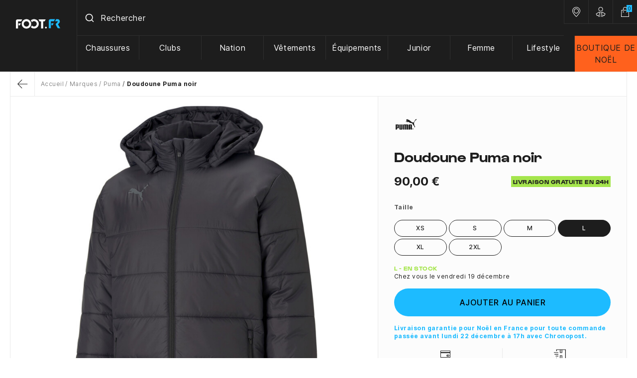

--- FILE ---
content_type: text/html; charset=utf-8
request_url: https://www.foot.fr/puma/doudoune-puma-noir-25990.html
body_size: 34453
content:
<!doctype html>
<html lang="fr-FR">

<head>
    
        
  <meta charset="utf-8">



  <meta name="viewport" content="width=device-width, initial-scale=1">



    
          <title>Doudoune Puma noir sur Foot.fr</title>
        
    <script data-keepinline="true"> kstgData = {"debug":1,"cache_used":0,"currency":"EUR","select_item_selectors":[{"c":"article[data-id-product]","l":"a"},{"c":".ajax_block_product","l":"a.product-name,a.product_img_link,a.lnk_view,a.quick-view-mobile"}],"add_shipping_info_btn_submit":"#checkout-delivery-step button[type=submit]","add_shipping_info_selectors":[{"r":".delivery-options .delivery-option","n":".carrier-name"},{"r":".delivery_options .delivery_option","n":"table > tbody > tr > td:nth-child(3) > strong"}],"add_payment_info_selectors":[{"r":".payment-options .payment-option","n":"label span"}],"waitingTime":"0","isCheckout":0,"concatenateProductAttributeSeparator":"_","variants":"aHR0cHM6Ly93d3cuZm9vdC5mci9tb2R1bGUva2l4ZWxsdGFnL3ZhcmlhbnRzP2FqYXg9MSZpZF9jdXJyZW5jeT0x","async":"aHR0cHM6Ly93d3cuZm9vdC5mci9tb2R1bGUva2l4ZWxsdGFnL2FzeW5jP2FqYXg9MSZpZF9jdXJyZW5jeT0x","isOpc":0,"automaticEvent":1,"currentList":null,"currentListId":null,"ecommPagetype":"product","extraEventsBefore":["{\"event\":\"kixelltag_consent_waiting\"}"],"extraEventsAfter":["{\"event\":\"view_item\"}"],"kevent":"kixelltag_page_view","settings":{"cookie_enable":1,"cdelay":390,"tce":0,"async":"aHR0cHM6Ly93d3cuZm9vdC5mci9tb2R1bGUva2l4ZWxsdGFnL2FzeW5jP2FqYXg9MSZpZF9jdXJyZW5jeT0x","is":1,"il":1,"scb":0,"wt":"0","cma":1},"content":{"sv":"Voir nos partenaires \u2192","sp":"\u2190 Voir les finalit\u00e9s","vacf":"Le partenaire demande son consentement pour :","tfsp":"En support de ces activit\u00e9s, ce site et nos partenaires peuvent \u00e9galement proc\u00e9der aux traitements de donn\u00e9es suivants :","valicf":"Le partenaire se repose sur son int\u00e9r\u00eat l\u00e9gitime pour :","vpt":"Politique de confidentialit\u00e9","nvapp":"partenaires demandent votre consentement pour cette activit\u00e9","nvaps":"partenaire demande votre consentement pour cette activit\u00e9","nvalpp":"partenaires se reposent sur leur int\u00e9r\u00eat l\u00e9gitime pour cette activit\u00e9","nvalps":"partenaire se repose sur son int\u00e9r\u00eat l\u00e9gitime pour cette activit\u00e9","nvupp":"partenaires utilisent cette activit\u00e9","nvups":"partenaire utilise cette activit\u00e9","it":"Illustration(s) :","ptct":"Cookies techniques","ptctx":"Cette finalit\u00e9 est requise par notre site pour fonctionner normalement et ne peut pas \u00eatre d\u00e9sactiv\u00e9e.","ptcc":"REQUIS"}}; (function(w,d,s){ var f=d.getElementsByTagName(s)[0],j=d.createElement(s); j.async=true; j.src='https://www.foot.fr//modules/kixelltag/views/js/kst-4.0.1.js';f.parentNode.insertBefore(j,f); })(window,document,'script'); window.dataLayer = window.dataLayer || []; function ktConsent(){dataLayer.push(arguments);} ktConsent('consent', 'default', {"ad_storage":"denied","ad_user_data":"denied","ad_personalization":"denied","analytics_storage":"denied"}); var _KT=function(){var n=window;return{trigger:function(t,e,i){!function(t,e,i){if(void 0!==n.dataLayer){var o={event:void 0===t?"event":t};if(void 0!==e){for(const n in e)if(e.hasOwnProperty(n)){let t=e[n];o[n]=t}void 0!==i&&(o.eventTimeout=2e3,o.eventCallback=function(){document.location=i}),n.dataLayer.push(o)}}}(t,e,i)}}}(); var _K=function(){function c(e,t,n,o,i,v,a){void 0!==d.dataLayer&&((o={event:void 0===o?"kEvent":o}).eventCategory=void 0===n?"Ecommerce":n,void 0!==e&&(o.eventAction=e,"string"==typeof t&&(o.eventLabel=t),void 0!==a&&(o.eventValue=a),void 0!==i&&i&&(o.ecommerce=i),void 0!==v&&(o.eventTimeout=2e3,o.eventCallback=function(){document.location=v}),d.dataLayer.push(o),void 0!==d._mtm&&d._mtm.push(o)))}var d=window;return{t:function(e,t,n,o,i,v){c(e,t,n,o,null,i,v)},te:function(e,t,n,o,i,v,a){c(n=void 0===n?e:n,o,i,e,t,v,a)}}}(); var kstDL = {}; window.dataLayer = window.dataLayer || []; kstDL = {"s":{"cl":"fr","cc":"EUR","pt":"product","pi":25990,"cm":1},"ud":{"c":0,"l":0},"ecommerce":{"currency":"EUR","value":"90","items":[{"id":"25990-187004","item_id":"25990-187004","item_id_product":25990,"item_id_variant":187004,"item_meta":"25990_187004","item_ref":"657265-03-D","item_name":"Doudoune Puma noir","item_brand":"Puma","item_category":"Marques","item_category2":"Puma","item_variant":"Taille L","price":"90","quantity":1}]},"google_tag_params":{"enable":1,"ecomm_pagetype":"product","ecomm_prodid":"25990_187004","ecomm_totalvalue":90,"ecomm_category":"Puma","ecomm_depth":3},"cart":{"summary":[]},"pixels":{"analytics":{"enable":1,"id":"G-GC8XM0T7X2"},"google_ads":{"enable":1,"conversion_id":"880224319","conversion_label":"0kP2CJDaqIYBEL_Q3KMD","remarketing_enable":1},"facebook":{"enable":1,"id":"1630798233900104","i":"id","sp":"_"},"twitter":{"enable":0},"pinterest":{"enable":1,"id":"2614458348667"},"bing":{"enable":0},"tiktok":{"enable":1,"id":"C7FDV77B3D4VREVL1Q3G"},"snapchat":{"enable":0},"fathom":{"enable":0},"plausible":{"enable":0},"matomo":{"enable":0},"mautic":{"enable":0},"kelkoo":{"enable":0},"criteo":{"enable":0},"target_to_sell":{"enable":0}},"pageDepth":{"page":"product","fullDepth":{"depth1":"Marques","depth2":"Puma","depth3":"Doudoune Puma noir"},"depth":{"value":3,"name":"Doudoune Puma noir"}},"kixelltag":{"vendors":"iab:755,kcv:143,atp:89,atp:3331,iab:1126,kcv:381,kcv:44,kcv:403,kcv:97","vendors_denied":"iab:755,kcv:143,atp:89,atp:3331,iab:1126,kcv:381,kcv:44,kcv:403,kcv:97"}};dataLayer.push(kstDL); (function (w, d, s, l, i) { w[l] = w[l] || []; w[l].push({'gtm.start':new Date().getTime(), event: 'gtm.js'}); var f = d.getElementsByTagName(s)[0], j = d.createElement(s), dl = l != 'dataLayer' ? '&l=' + l : ''; j.async = true; j.src = 'https://www.googletagmanager.com/gtm.js?id=' + i + dl; f.parentNode.insertBefore(j, f); })(window, document, 'script', 'dataLayer', 'GTM-T3ZS5ZD'); dataLayer.push({"event":"kixelltag_consent_waiting"}); dataLayer.push({ 'event': 'kixelltag_page_view' }); dataLayer.push({"event":"view_item"}); </script>



      <script type="text/javascript" src="https://challenges.cloudflare.com/turnstile/v0/api.js" async></script>


  <script type="text/javascript">
        var PAYPLUG_DOMAIN = "https:\/\/secure.payplug.com";
        var ajaxAdvMenuCtrl = "https:\/\/www.foot.fr\/module\/rocketadvancedmenu\/ajax?ajax=1";
        var ajaxRefreshReviewsUrl = "https:\/\/www.foot.fr\/module\/rocketnetreviews\/ajax?ajax=1";
        var applePayIdCart = null;
        var applePayMerchantSessionAjaxURL = "https:\/\/www.foot.fr\/module\/payplug\/dispatcher";
        var applePayPaymentAjaxURL = "https:\/\/www.foot.fr\/module\/payplug\/validation";
        var applePayPaymentRequestAjaxURL = "https:\/\/www.foot.fr\/module\/payplug\/applepaypaymentrequest";
        var attributesHoverAjax = "https:\/\/www.foot.fr\/module\/rocketattributesminiat\/ajax?token=3f294319c8b87951f11de58b78e1a6fd&ajax=1";
        var is_sandbox_mode = false;
        var module_name = "payplug";
        var payplug_ajax_url = "https:\/\/www.foot.fr\/module\/payplug\/ajax";
        var payplug_transaction_error_message = "    <div class=\"payplugMsg_wrapper\">\n                                    <p  class=\"payplugMsg_error\" >La transaction n&#039;a pas pu aboutir, et votre carte n&#039;a pas \u00e9t\u00e9 d\u00e9bit\u00e9e.<\/p>\n                                        <button type=\"button\" class=\"payplugMsg_button\" name=\"card_deleted\">Ok<\/button>\n        \n            <\/div>\n";
        var prestashop = {"cart":{"products":[],"totals":{"total":{"type":"total","label":"Total","amount":0,"value":"0,00\u00a0\u20ac"},"total_including_tax":{"type":"total","label":"Total TTC","amount":0,"value":"0,00\u00a0\u20ac"},"total_excluding_tax":{"type":"total","label":"Total HT :","amount":0,"value":"0,00\u00a0\u20ac"}},"subtotals":{"products":{"type":"products","label":"Sous-total","amount":0,"value":"0,00\u00a0\u20ac"},"discounts":null,"shipping":{"type":"shipping","label":"Livraison","amount":0,"value":""},"tax":null},"products_count":0,"summary_string":"0 articles","vouchers":{"allowed":1,"added":[]},"discounts":[],"minimalPurchase":0,"minimalPurchaseRequired":""},"currency":{"id":1,"name":"Euro","iso_code":"EUR","iso_code_num":"978","sign":"\u20ac"},"customer":{"lastname":null,"firstname":null,"email":null,"birthday":null,"newsletter":null,"newsletter_date_add":null,"optin":null,"website":null,"company":null,"siret":null,"ape":null,"is_logged":false,"gender":{"type":null,"name":null},"addresses":[]},"country":{"id_zone":10,"id_currency":0,"call_prefix":33,"iso_code":"FR","active":"1","contains_states":"0","need_identification_number":"0","need_zip_code":"1","zip_code_format":"NNNNN","display_tax_label":"0","name":"France M\u00e9tropolitaine et Corse","id":8},"language":{"name":"Fran\u00e7ais (French)","iso_code":"fr","locale":"fr-FR","language_code":"fr","active":"1","is_rtl":"0","date_format_lite":"d\/m\/Y","date_format_full":"d\/m\/Y H:i:s","id":1},"page":{"title":"","canonical":"https:\/\/www.foot.fr\/puma\/doudoune-puma-noir-25990.html","meta":{"title":"Doudoune Puma noir","description":"Vente Doudoune Puma noir au meilleur prix - Livraison en 24h gratuite d\u00e8s 70\u20ac d'achat.","keywords":"","robots":"index"},"page_name":"product","body_classes":{"lang-fr":true,"lang-rtl":false,"country-FR":true,"currency-EUR":true,"layout-full-width":true,"page-product":true,"tax-display-disabled":true,"page-customer-account":false,"product-id-25990":true,"product-Doudoune Puma noir":true,"product-id-category-665":true,"product-id-manufacturer-3":true,"product-id-supplier-3":true,"product-available-for-order":true},"admin_notifications":[],"password-policy":{"feedbacks":{"0":"Tr\u00e8s faible","1":"Faible","2":"Moyenne","3":"Fort","4":"Tr\u00e8s fort","Straight rows of keys are easy to guess":"Les suites de touches sur le clavier sont faciles \u00e0 deviner","Short keyboard patterns are easy to guess":"Les mod\u00e8les courts sur le clavier sont faciles \u00e0 deviner.","Use a longer keyboard pattern with more turns":"Utilisez une combinaison de touches plus longue et plus complexe.","Repeats like \"aaa\" are easy to guess":"Les r\u00e9p\u00e9titions (ex. : \"aaa\") sont faciles \u00e0 deviner.","Repeats like \"abcabcabc\" are only slightly harder to guess than \"abc\"":"Les r\u00e9p\u00e9titions (ex. : \"abcabcabc\") sont seulement un peu plus difficiles \u00e0 deviner que \"abc\".","Sequences like abc or 6543 are easy to guess":"Les s\u00e9quences (ex. : abc ou 6543) sont faciles \u00e0 deviner.","Recent years are easy to guess":"Les ann\u00e9es r\u00e9centes sont faciles \u00e0 deviner.","Dates are often easy to guess":"Les dates sont souvent faciles \u00e0 deviner.","This is a top-10 common password":"Ce mot de passe figure parmi les 10 mots de passe les plus courants.","This is a top-100 common password":"Ce mot de passe figure parmi les 100 mots de passe les plus courants.","This is a very common password":"Ceci est un mot de passe tr\u00e8s courant.","This is similar to a commonly used password":"Ce mot de passe est similaire \u00e0 un mot de passe couramment utilis\u00e9.","A word by itself is easy to guess":"Un mot seul est facile \u00e0 deviner.","Names and surnames by themselves are easy to guess":"Les noms et les surnoms seuls sont faciles \u00e0 deviner.","Common names and surnames are easy to guess":"Les noms et les pr\u00e9noms courants sont faciles \u00e0 deviner.","Use a few words, avoid common phrases":"Utilisez quelques mots, \u00e9vitez les phrases courantes.","No need for symbols, digits, or uppercase letters":"Pas besoin de symboles, de chiffres ou de majuscules.","Avoid repeated words and characters":"\u00c9viter de r\u00e9p\u00e9ter les mots et les caract\u00e8res.","Avoid sequences":"\u00c9viter les s\u00e9quences.","Avoid recent years":"\u00c9vitez les ann\u00e9es r\u00e9centes.","Avoid years that are associated with you":"\u00c9vitez les ann\u00e9es qui vous sont associ\u00e9es.","Avoid dates and years that are associated with you":"\u00c9vitez les dates et les ann\u00e9es qui vous sont associ\u00e9es.","Capitalization doesn't help very much":"Les majuscules ne sont pas tr\u00e8s utiles.","All-uppercase is almost as easy to guess as all-lowercase":"Un mot de passe tout en majuscules est presque aussi facile \u00e0 deviner qu'un mot de passe tout en minuscules.","Reversed words aren't much harder to guess":"Les mots invers\u00e9s ne sont pas beaucoup plus difficiles \u00e0 deviner.","Predictable substitutions like '@' instead of 'a' don't help very much":"Les substitutions pr\u00e9visibles comme '\"@\" au lieu de \"a\" n'aident pas beaucoup.","Add another word or two. Uncommon words are better.":"Ajoutez un autre mot ou deux. Pr\u00e9f\u00e9rez les mots peu courants."}}},"shop":{"name":"Foot.FR","logo":"https:\/\/www.foot.fr\/img\/logo-1697466006.jpg","stores_icon":"https:\/\/www.foot.fr\/img\/logo_stores.png","favicon":"https:\/\/www.foot.fr\/img\/favicon.ico"},"core_js_public_path":"\/themes\/","urls":{"base_url":"https:\/\/www.foot.fr\/","current_url":"https:\/\/www.foot.fr\/puma\/doudoune-puma-noir-25990.html","shop_domain_url":"https:\/\/www.foot.fr","img_ps_url":"https:\/\/www.foot.fr\/img\/","img_cat_url":"https:\/\/www.foot.fr\/img\/c\/","img_lang_url":"https:\/\/www.foot.fr\/img\/l\/","img_prod_url":"https:\/\/www.foot.fr\/img\/p\/","img_manu_url":"https:\/\/www.foot.fr\/img\/m\/","img_sup_url":"https:\/\/www.foot.fr\/img\/su\/","img_ship_url":"https:\/\/www.foot.fr\/img\/s\/","img_store_url":"https:\/\/www.foot.fr\/img\/st\/","img_col_url":"https:\/\/www.foot.fr\/img\/co\/","img_url":"https:\/\/www.foot.fr\/themes\/foot2\/assets\/img\/","css_url":"https:\/\/www.foot.fr\/themes\/foot2\/assets\/css\/","js_url":"https:\/\/www.foot.fr\/themes\/foot2\/assets\/js\/","pic_url":"https:\/\/www.foot.fr\/upload\/","theme_assets":"https:\/\/www.foot.fr\/themes\/foot2\/assets\/","theme_dir":"https:\/\/www.foot.fr\/themes\/foot2\/","pages":{"address":"https:\/\/www.foot.fr\/adresse","addresses":"https:\/\/www.foot.fr\/adresses","authentication":"https:\/\/www.foot.fr\/connexion","manufacturer":"https:\/\/www.foot.fr\/marques","cart":"https:\/\/www.foot.fr\/panier","category":"https:\/\/www.foot.fr\/index.php?controller=category","cms":"https:\/\/www.foot.fr\/index.php?controller=cms","contact":"https:\/\/www.foot.fr\/nous-contacter","discount":"https:\/\/www.foot.fr\/reduction","guest_tracking":"https:\/\/www.foot.fr\/suivi-commande-invite","history":"https:\/\/www.foot.fr\/historique-commandes","identity":"https:\/\/www.foot.fr\/identite","index":"https:\/\/www.foot.fr\/","my_account":"https:\/\/www.foot.fr\/mon-compte","order_confirmation":"https:\/\/www.foot.fr\/confirmation-commande","order_detail":"https:\/\/www.foot.fr\/index.php?controller=order-detail","order_follow":"https:\/\/www.foot.fr\/suivi-commande","order":"https:\/\/www.foot.fr\/commande","order_return":"https:\/\/www.foot.fr\/index.php?controller=order-return","order_slip":"https:\/\/www.foot.fr\/avoirs","pagenotfound":"https:\/\/www.foot.fr\/page-introuvable","password":"https:\/\/www.foot.fr\/recuperation-mot-de-passe","pdf_invoice":"https:\/\/www.foot.fr\/index.php?controller=pdf-invoice","pdf_order_return":"https:\/\/www.foot.fr\/index.php?controller=pdf-order-return","pdf_order_slip":"https:\/\/www.foot.fr\/index.php?controller=pdf-order-slip","prices_drop":"https:\/\/www.foot.fr\/promotions","product":"https:\/\/www.foot.fr\/index.php?controller=product","registration":"https:\/\/www.foot.fr\/inscription","search":"https:\/\/www.foot.fr\/recherche","sitemap":"https:\/\/www.foot.fr\/plan-site","stores":"https:\/\/www.foot.fr\/magasins","supplier":"https:\/\/www.foot.fr\/fournisseur","new_products":"https:\/\/www.foot.fr\/nouveaux-produits","brands":"https:\/\/www.foot.fr\/marques","register":"https:\/\/www.foot.fr\/inscription","order_login":"https:\/\/www.foot.fr\/commande?login=1"},"alternative_langs":[],"actions":{"logout":"https:\/\/www.foot.fr\/?mylogout="},"no_picture_image":{"bySize":{"small_default":{"url":"https:\/\/www.foot.fr\/img\/p\/fr-default-small_default.jpg","width":98,"height":98},"cart_default":{"url":"https:\/\/www.foot.fr\/img\/p\/fr-default-cart_default.jpg","width":125,"height":125},"home_default":{"url":"https:\/\/www.foot.fr\/img\/p\/fr-default-home_default.jpg","width":250,"height":250},"medium_default":{"url":"https:\/\/www.foot.fr\/img\/p\/fr-default-medium_default.jpg","width":452,"height":452},"large_default":{"url":"https:\/\/www.foot.fr\/img\/p\/fr-default-large_default.jpg","width":900,"height":900},"pdt_1500":{"url":"https:\/\/www.foot.fr\/img\/p\/fr-default-pdt_1500.jpg","width":1500,"height":1500}},"small":{"url":"https:\/\/www.foot.fr\/img\/p\/fr-default-small_default.jpg","width":98,"height":98},"medium":{"url":"https:\/\/www.foot.fr\/img\/p\/fr-default-medium_default.jpg","width":452,"height":452},"large":{"url":"https:\/\/www.foot.fr\/img\/p\/fr-default-pdt_1500.jpg","width":1500,"height":1500},"legend":""}},"configuration":{"display_taxes_label":false,"display_prices_tax_incl":true,"is_catalog":false,"show_prices":true,"opt_in":{"partner":true},"quantity_discount":{"type":"discount","label":"Remise sur prix unitaire"},"voucher_enabled":1,"return_enabled":1},"field_required":[],"breadcrumb":{"links":[{"title":"Accueil","url":"https:\/\/www.foot.fr\/"},{"title":"Marques","url":"https:\/\/www.foot.fr\/marques-656"},{"title":"Puma","url":"https:\/\/www.foot.fr\/puma-665"},{"title":"Doudoune Puma noir","url":"https:\/\/www.foot.fr\/puma\/doudoune-puma-noir-25990.html"}],"count":4},"link":{"protocol_link":"https:\/\/","protocol_content":"https:\/\/"},"time":1765966483,"static_token":"3f294319c8b87951f11de58b78e1a6fd","token":"983a98bd9544ed56512c8945bce89ad0","debug":false,"modules":{"classicrockettheme":{"cccjs_version":231,"ccccss_version":235},"rocketnetreviews":{"site_global_nb_reviews":"11949","site_global_rating":"4.8","site_global_rating_10":"9.6","netreviewlink":"https:\/\/www.avis-verifies.com\/avis-clients\/foot.fr"},"rocketextrastore":null,"prestarockettheme":{"logo":{"url":false,"width":false,"height":false},"logo_alt":{"url":false,"width":false,"height":false},"account":{"title_account":"FOOT.FR","description_account":"Achat de maillots, surv\u00eatements &amp; chaussures de foot sur Foot.fr \u00e9quipement et accessoires de supporters, Livraison 24\/48H &amp; Promo : Clubs Fran\u00e7ais, Clubs Etrangers &amp; Equipes Nationales. La boutique des fans de football","image":{"url":"https:\/\/www.foot.fr\/img\/prestarockettheme\/foot-fr-account-bg.png?v=1716281616","width":"1512","height":"508"}},"category":{"category_switch":""},"product":{"product_layout":"tabs"},"cccjs_version":"231","ccccss_version":"235"},"rocketseopagination":null,"footfr":{"version":231,"is_register":false}}};
        var psemailsubscription_subscription = "https:\/\/www.foot.fr\/module\/ps_emailsubscription\/subscription";
        var rckt_bsv = 5;
        var readBannerLink = "https:\/\/www.foot.fr\/module\/rocketbanner\/ajax?token=983a98bd9544ed56512c8945bce89ad0&action=read_banner&ajax=1";
      </script>



    <!-- Classic Rocket by Prestarocket-->    <link rel="preconnect" href="https://72afci8mcp-dsn.algolia.net/" crossorigin>
    <link rel="preconnect" href="https://72afci8mcp-algolia.net/" crossorigin>
    <link rel="preconnect" href="https://72afci8mcp-1.algolianet.com/" crossorigin>
    <link rel="preconnect" href="https://72afci8mcp-2.algolianet.com/" crossorigin>
    <link rel="preconnect" href="https://72afci8mcp-3.algolianet.com/" crossorigin>


<script type="text/javascript">
	zendesk_subdomain = "foot";
	zendesk_iso = "fr";
</script>
<script type="text/javascript">
    opartStatSaveSessionUrl = "https://www.foot.fr/module/opartstat/saveSession?ajax=1";
    opartStatSaveSessionUrl = opartStatSaveSessionUrl.replace(/&amp;/g, '&');
    opartControllerName = "ProductController";
    opartElementId = "25990";
    opartshopId = "1";
    opartUserAgent = "Mozilla/5.0 (Macintosh; Intel Mac OS X 10_15_7) AppleWebKit/537.36 (KHTML, like Gecko) Chrome/131.0.0.0 Safari/537.36; ClaudeBot/1.0; +claudebot@anthropic.com)";
</script>
<script async src="/modules/opartstat/views/js/saveSession.js"></script>

<script src="https://cdn.brevo.com/js/sdk-loader.js" async></script>
<script>
    window.Brevo = window.Brevo || [];
    Brevo.push([
        "init",
        {
            client_key: "18qwvejvnxykx1f65u0zdb5q",
            email_id: "",
        },
    ]);
</script>





      <link rel="stylesheet" href="https://www.foot.fr/themes/foot2/assets/css/theme.css" type="text/css" media="all">
  <link rel="stylesheet" href="https://www.foot.fr/modules/rocketadvancedmenu/views/css/menu.css" type="text/css" media="all">
  <link rel="stylesheet" href="https://www.foot.fr/modules/rocketadvancedmenu/views/css/menu-mobile.css" type="text/css" media="all">
  <link rel="stylesheet" href="https://www.foot.fr/modules/paypal/views/css/paypal_fo.css" type="text/css" media="all">
  <link rel="stylesheet" href="https://www.foot.fr/modules/kixelltag/views/css/kst-design-1.css" type="text/css" media="all">
  <link rel="stylesheet" href="https://www.foot.fr/modules/kixelltag/views/css/kst-custom.css" type="text/css" media="all">
  <link rel="stylesheet" href="https://www.foot.fr/modules/payplug/views//css/front-v4.17.2.css" type="text/css" media="all">
  <link rel="stylesheet" href="https://www.foot.fr/modules/pixel_cloudflare_turnstile/views/css/turnstile.css" type="text/css" media="all">
  <link rel="stylesheet" href="https://www.foot.fr/themes/foot2/modules/rocketwordpress/views/css/main.css" type="text/css" media="all">
  <link rel="stylesheet" href="https://www.foot.fr/themes/foot2/modules/rocketnetreviews/views/css/main.css" type="text/css" media="all">
  <link rel="stylesheet" href="https://www.foot.fr/modules/rocketbanner/views/css/rocketbanner.css" type="text/css" media="all">
  <link rel="stylesheet" href="https://www.foot.fr/themes/foot2/modules/rocketalgolia/views/css/main.css" type="text/css" media="all">
  <link rel="stylesheet" href="https://www.foot.fr/themes/foot2/modules/rocketcmsshortcode/views/css/main.css" type="text/css" media="all">
  <link rel="stylesheet" href="https://www.foot.fr/themes/classic-rocket/assets/css/custom.css" type="text/css" media="all">


    
<link rel="stylesheet" href="https://www.foot.fr/themes/classic-rocket/assets/css/swiffy-slider.css" type="text/css" media="all">



    <link rel="preload" href="https://www.foot.fr/themes/foot2/assets/fonts/Gustavo-Bold.woff2" as="font" type="font/woff2" crossorigin="anonymous">
<link rel="preload" href="https://www.foot.fr/themes/foot2/assets/fonts/Inter-Bold.woff2" as="font" type="font/woff2" crossorigin="anonymous">
<link rel="preload" href="https://www.foot.fr/themes/foot2/assets/fonts/Inter-Regular.woff2" as="font" type="font/woff2" crossorigin="anonymous">
<link rel="preload" href="https://www.foot.fr/themes/foot2/assets/fonts/Inter-Medium.woff2" as="font" type="font/woff2" crossorigin="anonymous">



  <script src="https://www.foot.fr/themes/foot2/assets/js/aaa.js" data-keepinline defer></script>




              <meta name="description" content="Vente Doudoune Puma noir au meilleur prix - Livraison en 24h gratuite dès 70€ d&#039;achat.">
          <meta name="keywords" content="">
            
          <link rel="canonical" href="https://www.foot.fr/puma/doudoune-puma-noir-25990.html">
            
            

    
        <script type="application/ld+json">
  {
    "@context": "https://schema.org",
    "@type": "Organization",
    "name" : "Foot.FR",
    "url" : "https://www.foot.fr/"
         ,"logo": {
        "@type": "ImageObject",
        "url":"https://www.foot.fr/img/logo-1697466006.jpg"
      }
      }
</script>

<script type="application/ld+json">
  {
    "@context": "https://schema.org",
    "@type": "WebPage",
    "isPartOf": {
      "@type": "WebSite",
      "url":  "https://www.foot.fr/",
      "name": "Foot.FR"
    },
    "name": "Doudoune Puma noir",
    "url":  "https://www.foot.fr/puma/doudoune-puma-noir-25990.html"
  }
</script>


  <script type="application/ld+json">
    {
      "@context": "https://schema.org",
      "@type": "BreadcrumbList",
      "itemListElement": [
                  {
            "@type": "ListItem",
            "position": 1,
            "name": "Accueil",
            "item": "https://www.foot.fr/"
          },                  {
            "@type": "ListItem",
            "position": 2,
            "name": "Marques",
            "item": "https://www.foot.fr/marques-656"
          },                  {
            "@type": "ListItem",
            "position": 3,
            "name": "Puma",
            "item": "https://www.foot.fr/puma-665"
          },                  {
            "@type": "ListItem",
            "position": 4,
            "name": "Doudoune Puma noir",
            "item": "https://www.foot.fr/puma/doudoune-puma-noir-25990.html"
          }              ]
    }
  </script>
    

    
    <script type="application/ld+json">
  {
    "@context": "https://schema.org/",
    "@type": "Product",
    
    "name": "Doudoune Puma noir",
    "description": "Vente Doudoune Puma noir au meilleur prix - Livraison en 24h gratuite dès 70€ d&#039;achat.",
    "category": "Puma",
    "image" :"https://www.foot.fr/107675-home_default/doudoune-puma-noir.jpg",    "sku": "657265-03-D",
    "mpn": "657265-03-D"
        ,
      "brand": {
        "@type": "Brand",
        "name": "Puma"
      }
                ,
      "offers": {
        "@type": "Offer",
        "priceCurrency": "EUR",
        "name": "Doudoune Puma noir",
        "price": "90",
        "url": "https://www.foot.fr/puma/doudoune-puma-noir-25990.html",
        "priceValidUntil": "2026-01-01",
                  "image": ["https://www.foot.fr/107675-pdt_1500/doudoune-puma-noir.jpg","https://www.foot.fr/107676-pdt_1500/doudoune-puma-noir.jpg"],
                "sku": "657265-03-D",
        "mpn": "657265-03-D",
                                "availability": "https://schema.org/InStock",
        "seller": {
          "@type": "Organization",
          "name": "Foot.FR"
        }
      }
        
  }
</script>

    
      <meta property="og:title" content="Doudoune Puma noir"/>
      <meta property="og:description" content="Vente Doudoune Puma noir au meilleur prix - Livraison en 24h gratuite dès 70€ d&#039;achat."/>
      <meta property="og:url" content="https://www.foot.fr/puma/doudoune-puma-noir-25990.html"/>
      <meta property="og:site_name" content="Foot.FR"/>
            



  <meta http-equiv="x-ua-compatible" content="ie=edge">



  <link rel="icon" type="image/vnd.microsoft.icon" href="https://www.foot.fr/img/favicon.ico?1718871712">
  <link rel="shortcut icon" type="image/x-icon" href="https://www.foot.fr/img/favicon.ico?1718871712">



    
  <meta property="og:type" content="product">
          <meta property="og:image" content="https://www.foot.fr/107675-pdt_1500/doudoune-puma-noir.jpg">
    
          <meta property="product:pretax_price:amount" content="75">
      <meta property="product:pretax_price:currency" content="EUR">
      <meta property="product:price:amount" content="90">
      <meta property="product:price:currency" content="EUR">
        
</head>

<body id="product" class="lang-fr country-fr currency-eur layout-full-width page-product tax-display-disabled product-id-25990 product-doudoune-puma-noir product-id-category-665 product-id-manufacturer-3 product-id-supplier-3 product-available-for-order "
      data-instant-whitelist data-instant-intensity="150">


    <noscript><iframe src="https://www.googletagmanager.com/ns.html?id=GTM-T3ZS5ZD&nojscript=true"
                  height="0" width="0" style="display:none;visibility:hidden"></iframe></noscript>



    

<header id="header" class="c-hdr__container c-header">
    
  <div id="js-header-stck">
      

  


<div class="u-bg-secondary">
  <div class="l-hdr o-wrapper-xl">
    <a class="c-hdr__logo u-d-block" href="https://www.foot.fr/" title="Logo Foot">
            <svg width="90" height="20" viewBox="0 0 90 20" fill="none" xmlns="http://www.w3.org/2000/svg">
        <g fill-rule="evenodd" clip-rule="evenodd">
          <path
            d="M11.615 10c0-5.25 4.26-9.5 9.515-9.5 5.255 0 9.515 4.255 9.515 9.5s-4.26 9.5-9.515 9.5c-5.255 0-9.515-4.25-9.515-9.5Zm4.095.055c0 2.98 2.435 5.41 5.42 5.41s5.42-2.43 5.42-5.41-2.435-5.41-5.42-5.41-5.42 2.43-5.42 5.41Zm45.8 6.13c.33.33.5.775.5 1.27s-.165.94-.5 1.27c-.33.33-.775.495-1.27.495s-.94-.165-1.27-.495c-.33-.33-.495-.775-.495-1.27s.165-.94.495-1.27c.33-.33.775-.55 1.27-.55.495.055.94.22 1.27.55ZM12.72.94H4.095C1.55.885.165 1.935 0 4.145V19.22h4.205V5.03h6.14L12.72.94Zm32.58 0 2.38 4.085h2.765v14.14h4.26V5.03h2.82l2.38-4.09H45.3ZM36.45.5c-2.49 0-4.755.94-6.47 2.485.885 1.16 1.605 2.485 1.99 3.865.995-1.38 2.6-2.32 4.425-2.32 2.985 0 5.42 2.43 5.42 5.41s-2.435 5.41-5.42 5.41c-1.825 0-3.485-.94-4.425-2.32-.39 1.435-1.105 2.76-1.99 3.865a9.638 9.638 0 0 0 6.47 2.485c5.255 0 9.515-4.25 9.515-9.5S41.76.5 36.45.5ZM7.69 13.035H5.2V9.06h4.76l-2.27 3.975Z"
            fill="#FCFCFC" />
          <path
            d="m83.27 4.645-.117-.005h-4.538L80.94.5h3.265c.084.027.168.041.25.055a1.6 1.6 0 0 1 .25.055c.775.165 1.49.5 2.045 1.05.225.225.445.445.61.72.555.77.885 1.71.885 2.705a4.59 4.59 0 0 1-1.325 3.26l-1.99 2.1c-.11.165-.22.33-.22.55 0 .165.055.33.165.495v.055l4.205 7.235h-5.035l-3.65-6.46a2.273 2.273 0 0 1-.385-1.215c0-.495.165-.94.44-1.27l.055-.055a.76.76 0 0 1 .165-.22l.5-.55 2.6-2.87.055-.055c.165-.115.275-.335.275-.61v-.11a.834.834 0 0 0-.83-.72ZM78.68.555h-8.575C67.505.5 66.18 1.55 66.01 3.7v15.075h4.205V4.645H76.3L78.68.56V.555ZM71.165 12.65h2.54l2.27-3.975h-4.81v3.975Z"
            fill="#1DBBFF" />
        </g>
      </svg>
    </a>
    <div class="c-hdr__section-search">
      <div class="c-hdr__menu u-d-mobile">
        <button class="c-hdr__action-btn u-d-mobile c-btn--unstyled /js js-show-mob-menu" data-target-mob=".js-top-menu"
          data-bs-target="#mobile_top_menu_wrapper" data-bs-toggle="offcanvas" aria-controls="mobile_top_menu_wrapper">
          <span class="c-icon c-icon--menu-burger c-icon--24" aria-hidden="true">
  <svg width="24" height="24" viewBox="0 0 24 24" fill="none" xmlns="http://www.w3.org/2000/svg">
<path fill-rule="evenodd" clip-rule="evenodd" d="M20 6H4V7H20V6ZM20 11.5H4V12.5H20V11.5ZM4 17H20V18H4V17Z"/>
</svg>
</span>
          <span class="u-visually-hidden">Menu list icon</span>
        </button>
      </div>
        <div id="js-autocompletev2" class="c-alsearchmobile"></div>

    </div>
    <div class="c-hdr__links">
      <a href="https://www.foot.fr/magasins" class="c-hdr__icon">
        <span class="c-icon c-icon--store c-icon--24" aria-hidden="true">
  <svg width="24" height="24" viewBox="0 0 24 24" fill="none" xmlns="http://www.w3.org/2000/svg">
<path fill-rule="evenodd" clip-rule="evenodd" d="M4 10C4 5.59 7.59 2 12 2C16.41 2 20 5.69 20 10C20 14.2395 12.8983 21.3138 12.3708 21.8393C12.362 21.848 12.3551 21.8549 12.35 21.86L12 22.2L11.65 21.86C11.6417 21.8517 11.6284 21.8385 11.6103 21.8207C10.9527 21.1701 4 14.2921 4 10ZM5 10C5 13.39 10.54 19.29 12 20.79C13.46 19.29 19 13.39 19 10C19 6.14 15.86 3 12 3C8.14 3 5 6.14 5 10ZM7 10C7 7.24 9.24 5 12 5C14.76 5 17 7.24 17 10C17 12.76 14.76 15 12 15C9.24 15 7 12.76 7 10ZM8 10C8 12.21 9.79 14 12 14C14.21 14 16 12.21 16 10C16 7.79 14.21 6 12 6C9.79 6 8 7.79 8 10Z"/>
</svg>
</span>
        <span class="u-visually-hidden">Nos magasins</span>
      </a>
      <div class="c-hdr__icon u-p-rel">
      <span class="c-hdr__action-btn u-l-o u-stretched-link" 
      data-dfg="lRHct92Yt42bt9icm5Cdv9mZuc3d39yL"
      title="Voir mon compte client">
      <span class="c-icon c-icon--account c-icon--24" aria-hidden="true">
  <svg width="24" height="24" viewBox="0 0 24 24" fill="none" xmlns="http://www.w3.org/2000/svg">
<path fill-rule="evenodd" clip-rule="evenodd" d="M16.4995 6.5C16.4995 8.99 14.4895 11 11.9995 11C9.50951 11 7.49951 8.99 7.49951 6.5C7.49951 4.01 9.50951 2 11.9995 2C14.4895 2 16.4995 4.01 16.4995 6.5ZM15.4995 6.5C15.4995 4.57 13.9295 3 11.9995 3C10.0695 3 8.49951 4.57 8.49951 6.5C8.49951 8.43 10.0695 10 11.9995 10C13.9295 10 15.4995 8.43 15.4995 6.5ZM15.0796 11.7L15.4596 11.89L15.5096 11.9L21.6996 15.71L19.4796 20.13L16.9196 19.18C16.7796 19.97 16.5396 21.36 16.5396 22.01H15.5396C15.5396 20.97 16.0296 18.51 16.0496 18.41L16.1596 17.84L18.9796 18.89L20.3796 16.09L15.3796 13.01C15.2196 13.19 15.0296 13.33 14.8396 13.47L14.8396 13.47L14.824 13.6741C14.6354 16.1352 14.2196 21.5631 14.2196 22.02H13.2196C13.2196 21.5 13.6296 16.07 13.7896 13.99C13.2696 14.16 12.6896 14.26 12.0296 14.26C11.3696 14.26 10.7896 14.16 10.2696 13.99C10.2934 14.3083 10.3239 14.7133 10.3584 15.1718C10.5421 17.6089 10.8396 21.5571 10.8396 22.02H9.83961C9.83961 21.5253 9.44149 16.3528 9.24772 13.8353C9.23779 13.7062 9.22839 13.5841 9.21961 13.47C9.01961 13.33 8.82961 13.19 8.66961 13.01L3.66961 16.09L5.06961 18.89L7.88961 17.84L7.99961 18.41C8.00109 18.4181 8.00513 18.439 8.01135 18.4711C8.08932 18.8742 8.50961 21.0468 8.50961 22.01H7.50961C7.50961 21.35 7.26961 19.97 7.12961 19.18L4.56961 20.13L2.34961 15.71L8.89961 11.67L9.16961 12.05C9.72961 12.84 10.6796 13.24 11.9996 13.24C13.3196 13.24 14.2696 12.84 14.8296 12.05L15.0796 11.7Z"/>
</svg>
</span>
    </span>
    <span class="u-visually-hidden">Customer Account</span>
</div><div class="c-hdr__icon c-hdr__cart u-p-rel">
  <div class="/js blockcart inactive" data-refresh-url="//www.foot.fr/module/ps_shoppingcart/ajax">
            <span class="c-hdr__action-btn">
                <span class="c-icon c-icon--cart c-icon--24" aria-hidden="true">
  <svg width="24" height="24" viewBox="0 0 24 24" fill="none" xmlns="http://www.w3.org/2000/svg">
<path fill-rule="evenodd" clip-rule="evenodd" d="M19.5 8H16V6C16 3.79 14.21 2 12 2C9.79 2 8 3.79 8 6V8H4.5L4 22H20L19.5 8ZM9 6C9 4.35 10.35 3 12 3C13.65 3 15 4.35 15 6V8H9V6ZM5.04 21L5.47 9H18.54L18.97 21H5.04ZM8.5 13C9.05228 13 9.5 12.5523 9.5 12C9.5 11.4477 9.05228 11 8.5 11C7.94772 11 7.5 11.4477 7.5 12C7.5 12.5523 7.94772 13 8.5 13ZM16.5 12C16.5 12.5523 16.0523 13 15.5 13C14.9477 13 14.5 12.5523 14.5 12C14.5 11.4477 14.9477 11 15.5 11C16.0523 11 16.5 11.4477 16.5 12Z"/>
</svg>
</span>
        <span class="c-hdr__cart-title u-d-none">Panier</span>
        <span class="c-hdr__cart-badge">0</span>
              </span>
      </div>
</div>
    </div>
    <div class="c-hdr__nav u-d-desktop">
           <nav class="u-d-desktop">
         <ul class="o-mm__items">
                         <li class="c-mm__nav-item js-has-submenu" data-id_mm="1">
  <a class="c-mm__nav-link"
    href="https://www.foot.fr/chaussures-253" data-id_mm="1">
      Chaussures
      </a>
</li>
                         <li class="c-mm__nav-item js-has-submenu" data-id_mm="2">
  <a class="c-mm__nav-link"
    href="https://www.foot.fr/clubs-562" data-id_mm="2">
      Clubs
      </a>
</li>
                         <li class="c-mm__nav-item js-has-submenu" data-id_mm="9">
  <a class="c-mm__nav-link"
    href="https://www.foot.fr/nations-603" data-id_mm="9">
      Nation
      </a>
</li>
                         <li class="c-mm__nav-item js-has-submenu" data-id_mm="3">
  <a class="c-mm__nav-link"
    href="https://www.foot.fr/sportswear-288" data-id_mm="3">
      Vêtements
      </a>
</li>
                         <li class="c-mm__nav-item js-has-submenu" data-id_mm="4">
  <a class="c-mm__nav-link"
    href="https://www.foot.fr/equipements-460" data-id_mm="4">
      Équipements
      </a>
</li>
                         <li class="c-mm__nav-item js-has-submenu" data-id_mm="7">
  <a class="c-mm__nav-link"
    href="https://www.foot.fr/juniors-630" data-id_mm="7">
      Junior
      </a>
</li>
                         <li class="c-mm__nav-item js-has-submenu" data-id_mm="10">
  <a class="c-mm__nav-link"
    href="https://www.foot.fr/femme-1149" data-id_mm="10">
      Femme
      </a>
</li>
                         <li class="c-mm__nav-item js-has-submenu" data-id_mm="6">
  <a class="c-mm__nav-link"
    href="https://www.foot.fr/lifestyle-1166" data-id_mm="6">
      Lifestyle
      </a>
</li>
                         <li class="c-mm__nav-item" data-id_mm="13">
  <a class="c-mm__nav-link c-mm__nav-link--discount"
    href="https://www.foot.fr/noel-1247" data-id_mm="13">
      BOUTIQUE DE NOËL
      </a>
</li>
                   </ul>
     </nav>

    </div>
  </div>
</div>  </div>

</header>

<div id="wrapper" class="o-wrapper-xl">
    <div class="position-relative">
    <div id="dropdownMenuContainer"></div>
</div>

    
            
  <nav data-depth="4"
    class="o-wrapper c-breadcrumb__wrapper"
    aria-label="breadcrumb">
    <div class="c-breadcrumb">
      <button class="c-btn--unstyled c-breadcrumb__icon" onclick="javascript: history.go(-1)">
        <span class="c-icon c-icon--arrow-left" aria-hidden="true">
  <svg width="24" height="24" viewBox="0 0 24 24" fill="none" xmlns="http://www.w3.org/2000/svg">
<path d="M22.21 11.41H3.91L11.62 3.71L10.91 3L2 11.91L10.91 20.82L11.62 20.11L3.91 12.41H22.21V11.41Z"/>
</svg>
</span>
        <span class="u-visually-hidden">Return</span></a>
      </button>
      <div class="c-breadcrumb__content">
                  
                          <a class="c-breadcrumb__item c-breadcrumb__item--link" href="https://www.foot.fr/">Accueil</a>
                      
                  
                          <a class="c-breadcrumb__item c-breadcrumb__item--link" href="https://www.foot.fr/marques-656">Marques</a>
                      
                  
                          <a class="c-breadcrumb__item c-breadcrumb__item--link" href="https://www.foot.fr/puma-665">Puma</a>
                      
                  
                          <span class="c-breadcrumb__item c-breadcrumb__item--active u-d-desktop" aria-current="page">Doudoune Puma noir</span>
                      
              </div>
    </div>
  </nav>
    

    
        
<aside id="notifications">
  <div class="/js notifications-container">
    
    
    
      </div>
</aside>
    
    
      <div class="">
          
            

            
              <main id="content-wrapper"
                    class="js-content-wrapper">
                  
                  
  <section id="main">
    <div id="content"
         class="o-pdt o-wrapper /js js-product-container product-container">
        
            
    
        <div class="c-pdt__left u-p-rel">
        
        
            <div class="c-pdt__img-container  /js js-images-container">
      <div id="product-images"
      class="swiffy-slider slider-item-ratio slider-item-ratio-1x1 slider-nav-round slider-nav-arrow slider-item-first-visible slider-item-last-visible slider-nav-autohide u-p-rel">
      
        <div class="c-pdt-thumb__list c-snap /js slider-container js-lightgallery-pdt-list">
              <div class="c-pdt-cover__item c-pdt-thumb__item c-snap__item slide-visible /js js-lightgallery-pdt" data-index="0">
          <picture>
                                    <source media="(max-width:992px)" srcset="https://www.foot.fr/107675-medium_default/doudoune-puma-noir.jpg"
                  width="452"
                  height="452">
            <img class="u-img-fluid"
              srcset="https://www.foot.fr/107675-medium_default/doudoune-puma-noir.jpg 320w,https://www.foot.fr/107675-large_default/doudoune-puma-noir.jpg 720w,https://www.foot.fr/107675-large_default/doudoune-puma-noir.jpg 1440w"
              sizes="(min-width: 1300px) 720px, (min-width: 768px) 50vw, 100vw"
              src="https://www.foot.fr/107675-large_default/doudoune-puma-noir.jpg"
              width="900"
              height="900"
              loading="eager" decoding="async" fetchpriority="high"
              alt="Doudoune Puma noir" title="Doudoune Puma noir"
              data-full-size-image-url="https://www.foot.fr/107675-large_default/doudoune-puma-noir.jpg">
          </picture>
        </div>
                                              <div class="c-pdt-cover__item c-pdt-thumb__item c-snap__item /js js-lightgallery-pdt" data-index="1">
          <picture>
                        
            <img class="u-img-fluid"
              srcset="https://www.foot.fr/107676-medium_default/doudoune-puma-noir.jpg 320w,https://www.foot.fr/107676-medium_default/doudoune-puma-noir.jpg 720w,https://www.foot.fr/107676-large_default/doudoune-puma-noir.jpg 1440w"
              sizes="(min-width: 1300px) 720px, (min-width: 768px) 50vw, 100vw" src="https://www.foot.fr/107676-large_default/doudoune-puma-noir.jpg"
              width="900" height="900" loading="lazy" decoding="async"
              alt="Doudoune Puma noir" title="Doudoune Puma noir" data-full-size-image-url="https://www.foot.fr/107676-large_default/doudoune-puma-noir.jpg">
          </picture>
        </div>
                  </div>
  
      
    </div>
    
  <div class="u-d-mobile o-wrapper">
          <div class="c-pdt-thumbs__slider /js js-thumb-container u-d-flex">
                  <div class="c-pdt-thumbs__item c-snap__item slide-visible /js js-pdt-thumbs-item is-current" aria-current="true"
            data-thumbnail-control="0"
            aria-label="Product image 1">
            <picture>
                                          <img class="u-img-fluid /js js-thumb"
                srcset="https://www.foot.fr/107675-small_default/doudoune-puma-noir.jpg,https://www.foot.fr/107675-home_default/doudoune-puma-noir.jpg 2x"
                width="250"
                height="250"
                alt="Doudoune Puma noir" title="Doudoune Puma noir">
            </picture>
          </div>
                                                                  <div class="c-pdt-thumbs__item c-snap__item /js js-pdt-thumbs-item" data-thumbnail-control="1"
            aria-label="Product image 1">
            <picture>
                                          <img class="u-img-fluid /js js-thumb" srcset="
                                    https://www.foot.fr/107676-small_default/doudoune-puma-noir.jpg,
                                    https://www.foot.fr/107676-home_default/doudoune-puma-noir.jpg 2x" width="250"
                height="250" alt="Doudoune Puma noir" title="Doudoune Puma noir">
            </picture>
          </div>
                        </div>
      </div>

    
    
  <script>
    var imagesArr = [];
    var lgCssUrl, lgJsUrl, lgZoomJsUrl, lgThumbJsUrl;

    function initLightgalleryVars() {
          imagesArr = [
                  {
            src: "https://www.foot.fr/107675-pdt_1500/doudoune-puma-noir.jpg",
            thumb: "https://www.foot.fr/107675-home_default/doudoune-puma-noir.jpg"
          },
                                                          {
            src: "https://www.foot.fr/107676-pdt_1500/doudoune-puma-noir.jpg",
            thumb: "https://www.foot.fr/107676-home_default/doudoune-puma-noir.jpg"
            }                ];
    
    lgCssUrl = `https://www.foot.fr/themes/foot2/assets/css/lightgallery.css`;
    lgJsUrl = `https://www.foot.fr/themes/foot2/assets/js/lightgallery.min.js`;
    lgZoomJsUrl = `https://www.foot.fr/themes/foot2/assets/js/lg-zoom.min.js`;
    lgThumbJsUrl = `https://www.foot.fr/themes/foot2/assets/js/lg-thumbnail.min.js`;
    }

    initLightgalleryVars();
  </script>

</div>
        
        
                                            </div>
    
    <div class="c-pdt__right">
        
            <div class="c-pdt__header">
                <div class="c-pdt__top">
                                            <div class="c-pdt__brand">
                            <img src="https://www.foot.fr/themes/foot2/assets/img/foot/brand/3.svg" alt="Puma"
                                width="48" height="48">
                        </div>
                                        
                        
                    
                </div>
                <h1 id="product-title" class="c-pdt__title">Doudoune Puma noir</h1>

                
                                    

                
                      <div class="product-prices /js js-product-prices">
      
    <ul class="c-pdt__flags u-mb-0">
        </ul>
  <div class="u-d-flex u-align-items-center">
    <span class="c-price--lg u-mr-2"
          content="90">
                            90,00 €
            </span>

    
    
            
                <span class="c-pdt__reass-cost--free">Livraison gratuite en 24h</span>
        
    
  </div>


      
                

      
                

      
                

      

    <div>
        
        
                                </div>
  </div>
                
            </div>
        


        
        <div class="js-product-actions c-pdt__actions">
            
                <form action="https://www.foot.fr/panier" method="post" id="add-to-cart-or-refresh">
                    <input type="hidden" name="token" value="3f294319c8b87951f11de58b78e1a6fd">
                    <input type="hidden" name="id_product" value="25990" id="product_page_product_id">
                    <input type="hidden" name="id_customization" value="0"
                        id="product_customization_id" class="js-product-customization-id">

                    
                        <div class="js-product-variants">
            <div class="product-variants-item u-mb-2">
        <div class="u-flex u-justify-content-between u-align-items-center u-mb-2">
          <p class="control-label c-pdt__var-name">
            Taille
                      </p>
          
      </div>
                      <div class="c-group__list" id="group_1" role="group" aria-label="Taille">
                      <input type="radio" class="btn-check" id="g-1-37" autocomplete="off"
              data-product-attribute="1" name="group[1]" value="37"
              title="XS" data-id_product="25990"">
            <label
              class="c-group__btn btn btn-sm"
               for="g-1-37">
              XS
                          </label>
                      <input type="radio" class="btn-check" id="g-1-1" autocomplete="off"
              data-product-attribute="1" name="group[1]" value="1"
              title="S" data-id_product="25990"">
            <label
              class="c-group__btn btn btn-sm"
               for="g-1-1">
              S
                          </label>
                      <input type="radio" class="btn-check" id="g-1-2" autocomplete="off"
              data-product-attribute="1" name="group[1]" value="2"
              title="M" data-id_product="25990"">
            <label
              class="c-group__btn btn btn-sm"
               for="g-1-2">
              M
                          </label>
                      <input type="radio" class="btn-check" id="g-1-3" autocomplete="off"
              data-product-attribute="1" name="group[1]" value="3"
              title="L" data-id_product="25990" checked="checked" ">
            <label
              class="c-group__btn btn btn-sm c-group__btn--selected"
               selected="selected"  for="g-1-3">
              L
                          </label>
                      <input type="radio" class="btn-check" id="g-1-36" autocomplete="off"
              data-product-attribute="1" name="group[1]" value="36"
              title="XL" data-id_product="25990"">
            <label
              class="c-group__btn btn btn-sm"
               for="g-1-36">
              XL
                          </label>
                      <input type="radio" class="btn-check" id="g-1-45" autocomplete="off"
              data-product-attribute="1" name="group[1]" value="45"
              title="2XL" data-id_product="25990"">
            <label
              class="c-group__btn btn btn-sm"
               for="g-1-45">
              2XL
                          </label>
                  </div>
        
                  </div>
    </div>
                    

                    
                                            

                    
                        <section class="product-discounts js-product-discounts">
  </section>
                    

                    
                    
                                            

                    
                        <div class="/js product-additional-info js-product-additional-info">
    <div id="pdt_addtocart" class="product-add-to-cart js-product-add-to-cart js-observe">
          <span class="control-label u-visually-hidden">Quantité</span>
        
  <div class="product-quantity">
    
        <p id="product-availability" class="js-product-availability c-pdt-stock">
                        <span class="c-pdt-stock--available">
          L -           en stock</span>
                  </p>

    <p class="c-pdt__delai">
            Chez vous le vendredi 19 décembre
        </p>

    

    <div class="add u-mt-2">
      <button class="btn btn-lg btn-primary c-addtocart__btn /js add-to-cart u-mb-2"
              data-button-action="add-to-cart"
              type="submit"
              >
          Ajouter au panier
      </button>
    </div>
             <div class="u-mb-2">
                                                    <div class="c-pdt__promo-txt"><p>Livraison garantie pour Noël en France pour toute commande passée avant lundi 22 décembre à 17h avec Chronopost.</p></div>
    
    
        </div>
    
  </div>


        
        
  <p class="product-minimal-quantity js-product-minimal-quantity">
      </p>

        
  <div id="js-addcartsticky-bottom"></div>

</div>
  
  <div id="js-addtocart-sticky">
    <div class="c-addcartsticky ">
        
          <div class="c-addcartsticky__container ">
              
                <div class="c-addcartsticky__leftside ">
                  <div class="c-addcartsticky__img">
                                              <img class="u-img-fluid"
                             src="https://www.foot.fr/107675-small_default/doudoune-puma-noir.jpg"
                             alt="Doudoune Puma noir"
                             title="Doudoune Puma noir"
                             width="98"
                             height="98" loading="lazy"
                             decoding="async">
                                        </div>
                  <div class="u-d-desktop">
                      
                        <p class="u-h6 ">Doudoune Puma noir</p>
                      
                      
  <div class="u-d-flex u-align-items-center u-gap-1 /js js-product-availability">
        </div>

                  </div>
                </div>
              
              
<div class="c-addcartsticky__rightside">
  <div class="u-d-flex u-align-items-center u-gap-1 u-d-desktop">
              <span
          class="c-price c-price--current">90,00 €</span>
                  </div>
          <form class="c-addcartsticky__rightside-addtocart" action="https://www.foot.fr/panier" method="post"
            id="add-to-cart-or-refresh">
        <div class="add">
            
              <a class="btn btn-primary c-addtocart__btn u-stretched-link" href="#product-title">
                  
                    Ajouter au panier
                  
              </a>
            
        </div>
      </form>
    </div>

          </div>
        
    </div>
  </div>

</div>
                    

                    
                        <section class="c-pdt__reass">
    <div class="c-pdt__reass-item">
        <span class="c-icon c-icon--card c-icon--24 u-mb-1" aria-hidden="true">
  <svg width="24" height="24" viewBox="0 0 24 24" fill="none" xmlns="http://www.w3.org/2000/svg">
<path fill-rule="evenodd" clip-rule="evenodd" d="M2 19V5H22V19H2ZM3 18H21V10H3V18ZM3 6V8H21V6H3ZM17 16.73C16.71 16.9 16.36 17 16 17C14.9 17 14 16.1 14 15C14 13.9 14.9 13 16 13C16.36 13 16.71 13.1 17 13.27C17.29 13.1 17.64 13 18 13C19.1 13 20 13.9 20 15C20 16.1 19.1 17 18 17C17.64 17 17.29 16.9 17 16.73ZM18 14C17.91 14 17.83 14.01 17.75 14.04C17.32 14.14 17 14.54 17 15C17 15.46 17.32 15.86 17.75 15.96C17.83 15.99 17.91 16 18 16C18.55 16 19 15.55 19 15C19 14.45 18.55 14 18 14ZM16.25 14.04C16.17 14.01 16.09 14 16 14C15.45 14 15 14.45 15 15C15 15.55 15.45 16 16 16C16.09 16 16.17 15.99 16.25 15.96C16.09 15.68 16 15.35 16 15C16 14.65 16.09 14.32 16.25 14.04Z" fill="#1D1D1D"/>
</svg>
</span>
        <b class="u-txt-primary">Paiement </b>
        <button class="u-stretched-link c-pdt__reass-btn" type="button"
                data-bs-toggle="offcanvas" data-bs-target="#dynamicOffcanvas" aria-controls="dynamicOffcanvas"
                data-url="//www.foot.fr/content/5-paiement-securise">
            3/4x sans frais
        </button>
    </div>
    <div class="c-pdt__reass-item">
        <span class="c-icon c-icon--shipping c-icon--24 u-mb-1" aria-hidden="true">
  <svg width="20" height="16" viewBox="0 0 20 16" fill="none" xmlns="http://www.w3.org/2000/svg">
<path fill-rule="evenodd" clip-rule="evenodd" d="M4 0H14H20V16H4V14H5V15H10V10H14V15H19V1H14V6H10V1H5V3H4V0ZM11 5H13V1H11V5ZM11 11V15H13V11H11ZM0 4.78998H7.5V5.78998H0V4.78998ZM1 7.78998H7.5V8.78998H1V7.78998ZM7.5 10.79H3V11.79H7.5V10.79Z" fill="#1D1D1D"/>
</svg>
</span>
        <b class="u-txt-primary">Livraison 24h </b>
        <button class="u-stretched-link c-pdt__reass-btn" type="button"
                data-bs-toggle="offcanvas" data-bs-target="#dynamicOffcanvas" aria-controls="dynamicOffcanvas"
                data-url="//www.foot.fr/content/6-livraison-gratuite-boutique-foot">
            gratuite dès 80€
        </button>
    </div>

    <div class="c-pdt__reass-item">
        <span class="c-icon c-icon--return c-icon--24 u-mb-1" aria-hidden="true">
  <svg width="16" height="16" viewBox="0 0 16 16" fill="none" xmlns="http://www.w3.org/2000/svg">
<path fill-rule="evenodd" clip-rule="evenodd" d="M12.2334 7.23327L11.7667 6.7666L13.1934 5.33327H1.33337V4.6666H13.1934L11.7667 3.23327L12.2334 2.7666L14.4734 4.99993L12.2334 7.23327ZM2.80673 10.6666H14.6667V11.3333H2.80673L4.2334 12.7666L3.76673 13.2333L1.52673 10.9999L3.76673 8.7666L4.2334 9.23327L2.80673 10.6666Z" fill="#1D1D1D"/>
</svg>
</span>
        <b class="u-txt-primary">Retours </b>
        <button class="u-stretched-link c-pdt__reass-btn" type="button"
                data-bs-toggle="offcanvas" data-bs-target="#dynamicOffcanvas" aria-controls="dynamicOffcanvas"
                data-url="//www.foot.fr/content/7-retours">
            pendant 30 jours
        </button>
    </div>
    <div class="c-pdt__reass-item">
        <span class="c-icon c-icon--like c-icon--24 u-mb-1" aria-hidden="true">
  <svg width="19" height="18" viewBox="0 0 19 18" fill="none" xmlns="http://www.w3.org/2000/svg">
<path d="M5.85035 2.00001C6.85035 2.00001 7.84035 2.43001 8.56035 3.18001L9.27035 3.92001L9.99035 4.67001L10.7104 3.92001L11.4204 3.18001C12.1504 2.42001 13.1104 2.00001 14.1304 2.00001C15.1504 2.00001 16.1104 2.42001 16.8304 3.18001C17.5704 3.95001 17.9804 4.97001 17.9804 6.05001C17.9804 7.13001 17.5604 8.16001 16.8304 8.92001L9.98035 16.05L3.13035 8.92001C1.60035 7.33001 1.60035 4.75001 3.13035 3.17001C3.86035 2.41001 4.82035 1.99001 5.84035 1.99001M5.84035 0.990005C4.60035 0.990005 3.35035 1.50001 2.41035 2.48001C0.510352 4.44001 0.510352 7.64001 2.41035 9.62001L9.98035 17.5L17.5504 9.62001C18.4904 8.64001 18.9804 7.33001 18.9804 6.05001C18.9804 4.77001 18.4904 3.46001 17.5504 2.48001C16.6104 1.49001 15.3704 1.00001 14.1304 1.00001C12.8904 1.00001 11.6504 1.49001 10.7004 2.48001L9.99035 3.22001L9.28035 2.48001C8.34035 1.50001 7.08035 0.990005 5.85035 0.990005H5.84035Z" fill="#1D1D1D"/>
</svg>
</span>
        <b class="u-txt-primary">Satisfaction</b>
        <button class="u-stretched-link c-pdt__reass-btn" type="button"
            data-bs-toggle="offcanvas" data-bs-target="#dynamicOffcanvas" aria-controls="dynamicOffcanvas"
            data-url="//www.foot.fr/content/17-avis-verifies">
                            9.6/10 en satisfaction client
                    </button>
    </div>
</section>                    

                                        
                </form>
            
        </div>

        
    
<div class="tab-content" id="productTabContent">
        
        
            
<div id="description"
         class="tab-pane active show js-product-nav-active c-pdt__desc"
        
>
    
                  <p
            class="u-h3"></p>
            
  <div
    class=""
    id="description-content"
    role="tabpanel"
    aria-labelledby="#description-content-nav">
      
    <p><br /></p>

  </div>
    
</div>
    

    
    
<div id="product-details"
         class="tab-pane"
        data-product="{&quot;id_shop_default&quot;:1,&quot;id_manufacturer&quot;:3,&quot;id_supplier&quot;:3,&quot;reference&quot;:&quot;657265-03-D&quot;,&quot;is_virtual&quot;:&quot;0&quot;,&quot;delivery_in_stock&quot;:&quot;&quot;,&quot;delivery_out_stock&quot;:&quot;&quot;,&quot;id_category_default&quot;:665,&quot;on_sale&quot;:&quot;0&quot;,&quot;online_only&quot;:&quot;0&quot;,&quot;ecotax&quot;:0,&quot;minimal_quantity&quot;:1,&quot;low_stock_threshold&quot;:0,&quot;low_stock_alert&quot;:&quot;0&quot;,&quot;price&quot;:&quot;90,00\u00a0\u20ac&quot;,&quot;unity&quot;:&quot;&quot;,&quot;unit_price&quot;:&quot;&quot;,&quot;unit_price_ratio&quot;:0,&quot;additional_shipping_cost&quot;:&quot;0.000000&quot;,&quot;customizable&quot;:0,&quot;text_fields&quot;:0,&quot;uploadable_files&quot;:0,&quot;active&quot;:&quot;1&quot;,&quot;id_type_redirected&quot;:0,&quot;available_for_order&quot;:&quot;1&quot;,&quot;available_date&quot;:null,&quot;show_condition&quot;:&quot;0&quot;,&quot;condition&quot;:&quot;new&quot;,&quot;show_price&quot;:&quot;1&quot;,&quot;indexed&quot;:&quot;1&quot;,&quot;visibility&quot;:&quot;both&quot;,&quot;cache_default_attribute&quot;:187003,&quot;advanced_stock_management&quot;:&quot;1&quot;,&quot;pack_stock_type&quot;:0,&quot;meta_description&quot;:&quot;&quot;,&quot;meta_keywords&quot;:&quot;&quot;,&quot;meta_title&quot;:&quot;&quot;,&quot;name&quot;:&quot;Doudoune Puma noir&quot;,&quot;available_now&quot;:&quot;&quot;,&quot;available_later&quot;:&quot;&quot;,&quot;id&quot;:25990,&quot;id_product&quot;:25990,&quot;out_of_stock&quot;:2,&quot;new&quot;:0,&quot;id_product_attribute&quot;:187004,&quot;quantity_wanted&quot;:1,&quot;extraContent&quot;:null,&quot;allow_oosp&quot;:0,&quot;category&quot;:&quot;puma&quot;,&quot;category_name&quot;:&quot;Puma&quot;,&quot;link&quot;:&quot;https:\/\/www.foot.fr\/puma\/doudoune-puma-noir-25990.html&quot;,&quot;manufacturer_name&quot;:&quot;Puma&quot;,&quot;attribute_price&quot;:0,&quot;price_tax_exc&quot;:75,&quot;price_without_reduction&quot;:90,&quot;reduction&quot;:0,&quot;specific_prices&quot;:[],&quot;quantity&quot;:4,&quot;quantity_all_versions&quot;:15,&quot;id_image&quot;:&quot;fr-default&quot;,&quot;attachments&quot;:[],&quot;virtual&quot;:0,&quot;pack&quot;:0,&quot;packItems&quot;:[],&quot;nopackprice&quot;:0,&quot;customization_required&quot;:false,&quot;rate&quot;:20,&quot;tax_name&quot;:&quot;TVA FR 20%&quot;,&quot;ecotax_rate&quot;:0,&quot;customizations&quot;:{&quot;fields&quot;:[]},&quot;id_customization&quot;:0,&quot;is_customizable&quot;:false,&quot;show_quantities&quot;:true,&quot;quantity_label&quot;:&quot;Produits&quot;,&quot;quantity_discounts&quot;:[],&quot;customer_group_discount&quot;:0,&quot;has_discount&quot;:false,&quot;discount_type&quot;:null,&quot;discount_percentage&quot;:null,&quot;discount_percentage_absolute&quot;:null,&quot;discount_amount&quot;:null,&quot;discount_amount_to_display&quot;:null,&quot;price_amount&quot;:90,&quot;unit_price_full&quot;:&quot;&quot;,&quot;show_availability&quot;:true,&quot;availability_message&quot;:&quot;&quot;,&quot;availability_date&quot;:null,&quot;availability&quot;:&quot;available&quot;}"
>
    
    <button
        class="c-pdt__details-title u-h2"
        data-bs-toggle="collapse" data-bs-target="#product-details-content" type="button" role="tab"
        aria-controls="product-details-content"
        aria-selected="false" aria-expanded="true">
        <p>caractéristiques</p>
        <span class="c-icon c-icon--chevron-compact-down" aria-hidden="true">
  <svg xmlns="http://www.w3.org/2000/svg" width="16" height="16" fill="currentColor" class="bi bi-chevron-compact-down" viewBox="0 0 16 16">
  <path fill-rule="evenodd" d="M1.553 6.776a.5.5 0 0 1 .67-.223L8 9.44l5.776-2.888a.5.5 0 1 1 .448.894l-6 3a.5.5 0 0 1-.448 0l-6-3a.5.5 0 0 1-.223-.67"/>
</svg></span>
    </button>

  <div
    class="collapse show"
    id="product-details-content"
    role="tabpanel"
    aria-labelledby="#product-details-content-nav">
      

    <div class="js-product-details" id="product-details">
        

        

        

        
            
        

        
                            <table class="c-pdt__detail-body table table-sm table-borderless u-mb-0 data-sheet">
                                            <tr>
                            <th class="name">Intemporels</th>
                            <td class="value">Teamwear</td>
                        </tr>
                                            <tr>
                            <th class="name">Saison</th>
                            <td class="value">Intemporels</td>
                        </tr>
                                            <tr>
                            <th class="name">Marque</th>
                            <td class="value">Puma</td>
                        </tr>
                                            <tr>
                            <th class="name">Age</th>
                            <td class="value">Adulte</td>
                        </tr>
                                            <tr>
                            <th class="name">Gamme</th>
                            <td class="value">Vestes</td>
                        </tr>
                                            <tr>
                            <th class="name">Collection</th>
                            <td class="value">AH22</td>
                        </tr>
                                            <tr>
                            <th class="name">Type de produit</th>
                            <td class="value">TEXTILE</td>
                        </tr>
                                                                <tr>
                            <th class="name">Référence</th>
                            <td class="value">657265-03-D</td>
                        </tr>
                                    </table>
                    

        

        
                    
    </div>

  </div>
    
</div>


    
    

    
    
        </div>
    </div>

        
    </div>
      
    

      
    

      
    <div class="u-p-rel u-grp-space u-overflow-hidden c-pdt__same-cat">
    <div class="o-wrapper u-bg-rel">
        <section class="c-pdtlistsection swiffy-slider slider-item-show5 slider-nav-page">
            <div class="c-grp-title u-mb-3">
                <p class="u-h1">
                    
                                                    vous aimerez aussi
                                            
                </p>
                <div class="c-grp-title__bg"></div>
                <div class="c-grp-title__btn-group u-visibility-hidden">
                    <button class="btn btn-secondary c-grp-title__btn">
                        <span class="c-icon c-icon--arrow-left" aria-hidden="true">
  <svg width="24" height="24" viewBox="0 0 24 24" fill="none" xmlns="http://www.w3.org/2000/svg">
<path d="M22.21 11.41H3.91L11.62 3.71L10.91 3L2 11.91L10.91 20.82L11.62 20.11L3.91 12.41H22.21V11.41Z"/>
</svg>
</span>
                    </button>
                    <button class="btn btn-secondary c-grp-title__btn">
                        <span class="c-icon c-icon--arrow-right" aria-hidden="true">
  <svg width="24" height="24" viewBox="0 0 24 24" fill="none" xmlns="http://www.w3.org/2000/svg">
<path d="M13.3 3L12.59 3.71L20.29 11.41H2V12.41H20.29L12.59 20.11L13.3 20.82L22.21 11.91L13.3 3Z"/>
</svg>
</span>
                    </button>
                </div>
            </div>
            
            <div class="c-pushcat__container tab-content u-p-rel" id="nav-tab-pushcats">
                <div class="c-pdtlistsection__container slider-container">
                                            
  <article class="c-pdt-mini__card js-product-miniature u-img-zoom" data-id-product="25989"
    data-id-product-attribute="186998" title="Doudoune Puma bleu">
    
          
    <div class="c-pdt-mini__body">
              <div class="c-pdt-mini__brand u-mb-1">
          <img src="https://www.foot.fr/themes/foot2/assets/img/foot/brand/3.svg" alt="Puma" width="24"
            height="24">
        </div>
            
                  <p>
            <a class="c-pdt-mini__name u-stretched-link" href="https://www.foot.fr/puma/doudoune-puma-bleu-25989.html" title="Doudoune Puma bleu">Doudoune Puma bleu</a>
          </p>
              

      
                  <div class="c-pdt-mini__price">
            

            <span class="c-price--sm"
              aria-label="Prix">
                                            90,00 €
                          </span>

            
            
            
          </div>
              

      
        
      

      
              
    </div>
    <div class="c-pdt-mini__thumb u-overflow-hidden">
      
                                            <img class="u-img-fluid u-zoom" decoding="async"  
             
            loading="lazy"
                        src="https://www.foot.fr/107677-medium_default/doudoune-puma-bleu.jpg"
            alt="Doudoune Puma bleu"
            data-full-size-image-url="https://www.foot.fr/107677-pdt_1500/doudoune-puma-bleu.jpg" width="452"
            height="452" />
              
      
        <ul class="c-pdt__flags u-mb-0">
                  </ul>
              
      <div class="c-pdt__size js/ js-attributes-container"></div>
    </div>
  </article>
                                            
  <article class="c-pdt-mini__card js-product-miniature u-img-zoom" data-id-product="29164"
    data-id-product-attribute="0" title="Pantalon survêtement junior Puma speed noir blanc">
    
          
    <div class="c-pdt-mini__body">
              <div class="c-pdt-mini__brand u-mb-1">
          <img src="https://www.foot.fr/themes/foot2/assets/img/foot/brand/3.svg" alt="Puma" width="24"
            height="24">
        </div>
            
                  <p>
            <a class="c-pdt-mini__name u-stretched-link" href="https://www.foot.fr/puma/pantalon-survetement-junior-puma-speed-noir-blanc-29164.html" title="Pantalon survêtement junior Puma speed noir blanc">Pantalon survêtement junior Puma speed noir blanc</a>
          </p>
              

      
                  <div class="c-pdt-mini__price">
            

            <span class="c-price--sm--discount"
              aria-label="Prix">
                                            17,50 €
                          </span>

                          
              <span class="c-price--sm--old"
                aria-label="Prix de base">35,00 €</span>
                                                                                                                  
            
            
          </div>
              

      
        
      

      
              
    </div>
    <div class="c-pdt-mini__thumb u-overflow-hidden">
      
                                            <img class="u-img-fluid u-zoom" decoding="async"  
             
            loading="lazy"
                        src="https://www.foot.fr/120054-medium_default/pantalon-survetement-junior-puma-speed-noir-blanc.jpg"
            alt="Pantalon survêtement junior Puma speed noir blanc"
            data-full-size-image-url="https://www.foot.fr/120054-pdt_1500/pantalon-survetement-junior-puma-speed-noir-blanc.jpg" width="452"
            height="452" />
              
      
        <ul class="c-pdt__flags u-mb-0">
                                        </ul>
                              <span class="c-flag c-flag--discount">-50%</span>
                        
      <div class="c-pdt__size js/ js-attributes-container"></div>
    </div>
  </article>
                                            
  <article class="c-pdt-mini__card js-product-miniature u-img-zoom" data-id-product="31478"
    data-id-product-attribute="221711" title="Chaussettes OM extérieur 2024/25">
    
          
    <div class="c-pdt-mini__body">
              <div class="c-pdt-mini__brand u-mb-1">
          <img src="https://www.foot.fr/themes/foot2/assets/img/foot/brand/3.svg" alt="Puma" width="24"
            height="24">
        </div>
            
                  <p>
            <a class="c-pdt-mini__name u-stretched-link" href="https://www.foot.fr/puma/chaussettes-om-exterieur-2024-25-31478.html" title="Chaussettes OM extérieur 2024/25">Chaussettes OM extérieur 2024/25</a>
          </p>
              

      
                  <div class="c-pdt-mini__price">
            

            <span class="c-price--sm--discount"
              aria-label="Prix">
                                            10,00 €
                          </span>

                          
              <span class="c-price--sm--old"
                aria-label="Prix de base">20,00 €</span>
                                                                                                                  
            
            
          </div>
              

      
        
      

      
              
    </div>
    <div class="c-pdt-mini__thumb u-overflow-hidden">
      
                                            <img class="u-img-fluid u-zoom" decoding="async"  
             
            loading="lazy"
                        src="https://www.foot.fr/133194-medium_default/chaussettes-om-exterieur-2024-25.jpg"
            alt="Chaussettes OM extérieur 2024/25"
            data-full-size-image-url="https://www.foot.fr/133194-pdt_1500/chaussettes-om-exterieur-2024-25.jpg" width="452"
            height="452" />
              
      
        <ul class="c-pdt__flags u-mb-0">
                                        </ul>
                              <span class="c-flag c-flag--discount">-50%</span>
                        
      <div class="c-pdt__size js/ js-attributes-container"></div>
    </div>
  </article>
                                            
  <article class="c-pdt-mini__card js-product-miniature u-img-zoom" data-id-product="31480"
    data-id-product-attribute="0" title="Chaussettes OM third 2024/25">
    
          
    <div class="c-pdt-mini__body">
              <div class="c-pdt-mini__brand u-mb-1">
          <img src="https://www.foot.fr/themes/foot2/assets/img/foot/brand/3.svg" alt="Puma" width="24"
            height="24">
        </div>
            
                  <p>
            <a class="c-pdt-mini__name u-stretched-link" href="https://www.foot.fr/puma/chaussettes-om-third-2024-25-31480.html" title="Chaussettes OM third 2024/25">Chaussettes OM third 2024/25</a>
          </p>
              

      
                  <div class="c-pdt-mini__price">
            

            <span class="c-price--sm--discount"
              aria-label="Prix">
                                            10,00 €
                          </span>

                          
              <span class="c-price--sm--old"
                aria-label="Prix de base">20,00 €</span>
                                                                                                                  
            
            
          </div>
              

      
        
      

      
              
    </div>
    <div class="c-pdt-mini__thumb u-overflow-hidden">
      
                                            <img class="u-img-fluid u-zoom" decoding="async"  
             
            loading="lazy"
                        src="https://www.foot.fr/135796-medium_default/chaussettes-om-third-2024-25.jpg"
            alt="Chaussettes OM third 2024/25"
            data-full-size-image-url="https://www.foot.fr/135796-pdt_1500/chaussettes-om-third-2024-25.jpg" width="452"
            height="452" />
              
      
        <ul class="c-pdt__flags u-mb-0">
                                        </ul>
                              <span class="c-flag c-flag--discount">-50%</span>
                        
      <div class="c-pdt__size js/ js-attributes-container"></div>
    </div>
  </article>
                                            
  <article class="c-pdt-mini__card js-product-miniature u-img-zoom" data-id-product="35111"
    data-id-product-attribute="0" title="Puma King Platinium Pantera Negra FG/AG">
    
          
    <div class="c-pdt-mini__body">
              <div class="c-pdt-mini__brand u-mb-1">
          <img src="https://www.foot.fr/themes/foot2/assets/img/foot/brand/3.svg" alt="Puma" width="24"
            height="24">
        </div>
            
                  <p>
            <a class="c-pdt-mini__name u-stretched-link" href="https://www.foot.fr/puma/puma-king-platinium-pantera-negra-fg-ag-35111.html" title="Puma King Platinium Pantera Negra FG/AG">Puma King Platinium Pantera Negra FG/AG</a>
          </p>
              

      
                  <div class="c-pdt-mini__price">
            

            <span class="c-price--sm"
              aria-label="Prix">
                                            220,00 €
                          </span>

            
            
            
          </div>
              

      
        
      

      
              
    </div>
    <div class="c-pdt-mini__thumb u-overflow-hidden">
      
                                            <img class="u-img-fluid u-zoom" decoding="async"  
             
            loading="lazy"
                        src="https://www.foot.fr/150290-medium_default/puma-king-platinium-pantera-negra-fg-ag.jpg"
            alt="Puma King Platinium Pantera Negra FG/AG"
            data-full-size-image-url="https://www.foot.fr/150290-pdt_1500/puma-king-platinium-pantera-negra-fg-ag.jpg" width="452"
            height="452" />
              
      
        <ul class="c-pdt__flags u-mb-0">
                  </ul>
              
      <div class="c-pdt__size js/ js-attributes-container"></div>
    </div>
  </article>
                                    </div>
                                    <div class="c-grp-title__btn-group c-grp-title__btn-slider">
                        <button class="btn btn-secondary c-grp-title__btn slider-nav" type="button"
                            aria-label="Go to left">
                            <span class="c-icon c-icon--arrow-left" aria-hidden="true">
  <svg width="24" height="24" viewBox="0 0 24 24" fill="none" xmlns="http://www.w3.org/2000/svg">
<path d="M22.21 11.41H3.91L11.62 3.71L10.91 3L2 11.91L10.91 20.82L11.62 20.11L3.91 12.41H22.21V11.41Z"/>
</svg>
</span>
                            <span class="u-visually-hidden">Previous</span>
                        </button>
                        <button class="btn btn-secondary c-grp-title__btn slider-nav slider-nav-next" type="button"
                            aria-label="Go to right">
                            <span class="c-icon c-icon--arrow-right" aria-hidden="true">
  <svg width="24" height="24" viewBox="0 0 24 24" fill="none" xmlns="http://www.w3.org/2000/svg">
<path d="M13.3 3L12.59 3.71L20.29 11.41H2V12.41H20.29L12.59 20.11L13.3 20.82L22.21 11.91L13.3 3Z"/>
</svg>
</span>
                            <span class="u-visually-hidden">Next</span>
                        </button>
                    </div>
                            </div>
        </section>
    </div>
            <picture>
            <source media="(max-width:992px)" srcset="https://www.foot.fr/themes/foot2/assets/img/foot/bg-top-sales-mobile.jpg" alt="Image de background"
                width="380" height="380">
            <img class="u-bg-img" src="https://www.foot.fr/themes/foot2/assets/img/foot/bg-top-sales.webp" alt="Image de background" width="584"
                height="584" loading="lazy" decoding="async">
        </picture>
    </div>


      
          <div class="modal fade js-product-images-modal" id="product-modal">
  <div class="modal-dialog" role="document">
    <div class="modal-content">
      <div class="modal-body">
                  <figure>
                          <picture>
                                                    <img
                  class="js-modal-product-cover product-cover-modal"
                  width="900"
                  src="https://www.foot.fr/107675-large_default/doudoune-puma-noir.jpg"
                                                  alt="Doudoune Puma noir"
                          title="Doudoune Puma noir"
                                          height="900"
                >
              </picture>
                      <figcaption class="image-caption">
              
                <div id="product-description-short"><p>Vente Doudoune Puma noir au meilleur prix - Livraison en 24h gratuite dès 70€ d'achat.</p></div>
              
          </figcaption>
        </figure>
        <aside id="thumbnails" class="thumbnails js-thumbnails text-sm-center">
            
              <div class="js-modal-mask mask  nomargin ">
                <ul class="product-images js-modal-product-images">
                                          <li class="thumb-container js-thumb-container">
                        <picture>
                                                                                  <img
                            data-image-large-src="https://www.foot.fr/107675-pdt_1500/doudoune-puma-noir.jpg"
                            data-image-large-sources="{&quot;jpg&quot;:&quot;https:\/\/www.foot.fr\/107675-pdt_1500\/doudoune-puma-noir.jpg&quot;}"                            class="thumb js-modal-thumb"
                            src="https://www.foot.fr/107675-medium_default/doudoune-puma-noir.jpg"
                                                                      alt="Doudoune Puma noir"
                                    title="Doudoune Puma noir"
                                                              width="452"
                            height="452"
                          >
                        </picture>
                      </li>
                                          <li class="thumb-container js-thumb-container">
                        <picture>
                                                                                  <img
                            data-image-large-src="https://www.foot.fr/107676-pdt_1500/doudoune-puma-noir.jpg"
                            data-image-large-sources="{&quot;jpg&quot;:&quot;https:\/\/www.foot.fr\/107676-pdt_1500\/doudoune-puma-noir.jpg&quot;}"                            class="thumb js-modal-thumb"
                            src="https://www.foot.fr/107676-medium_default/doudoune-puma-noir.jpg"
                                                                      alt="Doudoune Puma noir"
                                    title="Doudoune Puma noir"
                                                              width="452"
                            height="452"
                          >
                        </picture>
                      </li>
                                    </ul>
              </div>
            
                    </aside>
      </div>
    </div><!-- /.modal-content -->
  </div><!-- /.modal-dialog -->
</div><!-- /.modal -->
      

      
  </section>

                  
              </main>
            

            
            
      </div>
    
    
</div>

<footer id="footer" class="c-ftr /js js-footer">
    
        

  <div class="c-ftr__before o-wrapper-xl">
    

        <div class="o-wrapper u-grp-space">
      <p class="u-h2 c-ftr__social-title">retrouvez-nous sur les réseaux sociaux 🔥</p>
      <div class="c-ftr__social-core">
        <a class="c-ftr__social-item" href="https://www.instagram.com/foot.fr/?hl=fr" target="_blank" rel="noopener">
          <span class="c-icon c-icon--instagram" aria-hidden="true">
  <svg width="64" height="64" viewBox="0 0 64 64" fill="none" xmlns="http://www.w3.org/2000/svg">
<path d="M32.0021 9.99879C26.0272 9.99879 25.2773 10.0249 22.9306 10.1317C20.5885 10.239 18.9898 10.6098 17.591 11.1538C16.144 11.7157 14.9166 12.4674 13.6937 13.6907C12.47 14.9136 11.7183 16.141 11.1546 17.5875C10.6091 18.9868 10.2379 20.5859 10.1325 22.9271C10.0275 25.2738 10 26.0241 10 31.999C10 37.9739 10.0266 38.7215 10.1329 41.0682C10.2406 43.4103 10.6114 45.0089 11.155 46.4078C11.7174 47.8548 12.4691 49.0822 13.6924 50.305C14.9148 51.5288 16.1422 52.2823 17.5882 52.8442C18.988 53.3883 20.5872 53.7591 22.9288 53.8663C25.2755 53.9731 26.0249 53.9992 31.9993 53.9992C37.9747 53.9992 38.7222 53.9731 41.0689 53.8663C43.411 53.7591 45.0115 53.3883 46.4113 52.8442C47.8578 52.2823 49.0834 51.5288 50.3058 50.305C51.5296 49.0822 52.2812 47.8548 52.845 46.4083C53.3858 45.0089 53.7571 43.4098 53.8671 41.0686C53.9725 38.7219 54 37.9739 54 31.999C54 26.0241 53.9725 25.2743 53.8671 22.9276C53.7571 20.5855 53.3858 18.9868 52.845 17.588C52.2812 16.141 51.5296 14.9136 50.3058 13.6907C49.082 12.4669 47.8583 11.7153 46.4099 11.1538C45.0074 10.6098 43.4078 10.239 41.0657 10.1317C38.719 10.0249 37.9719 9.99879 31.9952 9.99879H32.0021ZM30.0285 13.9634C30.6142 13.9625 31.2678 13.9634 32.0021 13.9634C37.8761 13.9634 38.5723 13.9845 40.892 14.0899C43.037 14.188 44.2012 14.5464 44.9767 14.8476C46.0034 15.2463 46.7353 15.723 47.5049 16.493C48.2749 17.263 48.7516 17.9963 49.1512 19.023C49.4524 19.7976 49.8112 20.9618 49.9089 23.1068C50.0143 25.426 50.0372 26.1227 50.0372 31.994C50.0372 37.8653 50.0143 38.562 49.9089 40.8812C49.8108 43.0262 49.4524 44.1904 49.1512 44.9649C48.7525 45.9916 48.2749 46.7227 47.5049 47.4922C46.7349 48.2622 46.0038 48.7389 44.9767 49.1377C44.2021 49.4402 43.037 49.7977 40.892 49.8957C38.5728 50.0012 37.8761 50.0241 32.0021 50.0241C26.1275 50.0241 25.4313 50.0012 23.1121 49.8957C20.9671 49.7967 19.8029 49.4383 19.027 49.1372C18.0003 48.7384 17.267 48.2618 16.4969 47.4918C15.7269 46.7218 15.2503 45.9902 14.8506 44.9631C14.5495 44.1885 14.1906 43.0243 14.093 40.8793C13.9875 38.5601 13.9665 37.8635 13.9665 31.9885C13.9665 26.1135 13.9875 25.4205 14.093 23.1013C14.191 20.9563 14.5495 19.7921 14.8506 19.0166C15.2493 17.9899 15.7269 17.2566 16.4969 16.4866C17.267 15.7166 18.0003 15.2399 19.027 14.8402C19.8025 14.5377 20.9671 14.1802 23.1121 14.0817C25.1417 13.99 25.9282 13.9625 30.0285 13.9579V13.9634ZM43.7456 17.6164C42.2881 17.6164 41.1056 18.7975 41.1056 20.2555C41.1056 21.713 42.2881 22.8955 43.7456 22.8955C45.2031 22.8955 46.3856 21.713 46.3856 20.2555C46.3856 18.798 45.2031 17.6155 43.7456 17.6155V17.6164ZM32.0021 20.701C25.7627 20.701 20.704 25.7597 20.704 31.999C20.704 38.2384 25.7627 43.2948 32.0021 43.2948C38.2414 43.2948 43.2983 38.2384 43.2983 31.999C43.2983 25.7597 38.241 20.701 32.0016 20.701H32.0021ZM32.0021 24.6656C36.0519 24.6656 39.3355 27.9487 39.3355 31.999C39.3355 36.0489 36.0519 39.3324 32.0021 39.3324C27.9517 39.3324 24.6687 36.0489 24.6687 31.999C24.6687 27.9487 27.9517 24.6656 32.0021 24.6656Z" fill="#D94DE5"/>
</svg>
</span>
          <span class="u-visually-hidden">Instagram</span>
                  </a>
        <a class="c-ftr__social-item" href="https://twitter.com/footfr" target="_blank" rel="noopener">
          <span class="c-icon c-icon--twitter" aria-hidden="true">
  <svg width="64" height="64" viewBox="0 0 64 64" fill="none" xmlns="http://www.w3.org/2000/svg">
<path d="M51.0859 22.2082C51.1152 22.6313 51.1152 23.0545 51.1152 23.4815C51.1152 36.4941 41.209 51.5015 23.0952 51.5015V51.4937C17.7443 51.5015 12.5046 49.9688 8 47.0789C8.77806 47.1725 9.56002 47.2193 10.3439 47.2212C14.7783 47.2251 19.0859 45.7372 22.5745 42.9974C18.3605 42.9175 14.6652 40.1699 13.3743 36.1587C14.8505 36.4434 16.3715 36.3849 17.8204 35.989C13.2261 35.0608 9.92078 31.0243 9.92078 26.3364V26.2116C11.2897 26.974 12.8224 27.3972 14.3902 27.444C10.0631 24.5521 8.72931 18.7956 11.3424 14.2949C16.3422 20.4473 23.7192 24.1875 31.6383 24.5833C30.8446 21.163 31.9288 17.5788 34.4873 15.1744C38.4536 11.446 44.6918 11.6371 48.4202 15.6015C50.6257 15.1666 52.7396 14.3573 54.674 13.2107C53.9388 15.4903 52.4002 17.4267 50.3449 18.6572C52.2969 18.4271 54.204 17.9045 56 17.1069C54.6779 19.0881 53.0126 20.8139 51.0859 22.2082Z" fill="#47A5EB"/>
</svg>
</span>
          <span class="u-visually-hidden">Twitter</span>
                  </a>
        <a class="c-ftr__social-item" href="https://www.tiktok.com/@foot.fr?lang=fr" target="_blank" rel="noopener">
          <span class="c-icon c-icon--tiktok" aria-hidden="true">
  <svg width="64" height="64" viewBox="0 0 64 64" fill="none" xmlns="http://www.w3.org/2000/svg">
<path d="M27.5223 27.7285V25.989C26.94 25.9099 26.3479 25.86 25.7443 25.86C18.4691 25.86 12.5508 31.7791 12.5508 39.0542C12.5508 43.5181 14.7813 47.4682 18.1833 49.8569C15.987 47.4995 14.6844 44.3412 14.6844 40.8736C14.6844 33.7032 20.391 27.8953 27.523 27.7285H27.5223Z" fill="#47A5EB"/>
<path d="M27.8326 46.9358C31.0785 46.9358 33.7644 44.317 33.8849 41.0995L33.9119 12.4129L39.1141 12.415L39.1062 12.3722C38.9972 11.7822 38.9366 11.175 38.9366 10.5536H31.7684L31.757 39.2816C31.6365 42.4983 28.9884 45.0802 25.7431 45.0802C24.7341 45.0802 23.7841 44.8279 22.9482 44.3875C24.0435 45.9054 25.8222 46.9358 27.8326 46.9358Z" fill="#47A5EB"/>
<path d="M48.9104 22.2086V20.5254C46.9079 20.5254 45.0437 19.9303 43.4795 18.9106C44.872 20.5097 46.7633 21.7489 48.9104 22.2086Z" fill="#47A5EB"/>
<path d="M43.4794 18.9106C41.9537 17.1582 41.0265 14.8721 41.0265 12.3715H39.0732C39.5792 15.103 41.2325 17.4461 43.4787 18.9106H43.4794Z" fill="#EB5B47"/>
<path d="M25.7436 32.9734C22.4213 32.9734 19.6777 35.7313 19.6777 39.0535C19.6777 41.3674 21.0303 43.3777 22.948 44.3868C22.2332 43.3963 21.807 42.1848 21.807 40.8721C21.807 37.5492 24.51 34.8462 27.833 34.8462C28.453 34.8462 29.048 34.9488 29.611 35.1248V27.8069C29.0288 27.7278 28.4366 27.6779 27.833 27.6779C27.7282 27.6779 27.6256 27.6836 27.5216 27.6858L27.4938 27.6872L27.4745 33.2264C26.9116 33.0504 26.3636 32.9727 25.7436 32.9727V32.9734Z" fill="#EB5B47"/>
<path d="M48.9111 22.1224L48.8777 22.1159L48.8762 27.6509C45.1592 27.6509 41.7058 26.4273 38.8945 24.4099L38.8967 39.0543C38.8967 46.3294 33.0197 52.2114 25.7445 52.2114C22.9332 52.2114 20.3264 51.3612 18.1836 49.8569C20.5937 52.4444 24.0271 54.0671 27.8339 54.0671C35.1091 54.0671 41.0274 48.1487 41.0274 40.8736V26.3062C43.8387 28.3243 47.2835 29.513 50.9998 29.513V22.3447C50.2829 22.3447 49.5846 22.267 48.9104 22.1231L48.9111 22.1224Z" fill="#EB5B47"/>
<path d="M38.9375 39.0542V24.4868C41.7488 26.505 45.1936 27.6936 48.9099 27.6936V22.1223C46.7628 21.6627 44.8715 20.5097 43.479 18.9106C41.2328 17.4461 39.6123 15.103 39.1064 12.3715H33.8586L33.8472 41.0995C33.7268 44.3162 31.0794 46.8981 27.8334 46.8981C25.8231 46.8981 24.0444 45.9047 22.9491 44.3868C21.0314 43.3777 19.7188 41.3674 19.7188 39.0535C19.7188 35.7306 22.4217 33.0276 25.7447 33.0276C26.3647 33.0276 26.9597 33.1302 27.5227 33.3062V27.6865C20.3915 27.8533 14.6406 33.7017 14.6406 40.8729C14.6406 44.3412 15.9882 47.4988 18.1838 49.8562C20.3266 51.3605 22.9334 52.2477 25.7447 52.2477C33.0199 52.2477 38.9382 46.3294 38.9382 39.0542H38.9375Z" fill="#FCFCFC"/>
</svg>
</span>
          <span class="u-visually-hidden">Tiktok</span>
                  </a>
        <a class="c-ftr__social-item" href="https://www.youtube.com/@FootFR" target="_blank" rel="noopener">
          <span class="c-icon c-icon--youtube" aria-hidden="true">
  <svg width="64" height="64" viewBox="0 0 64 64" fill="none" xmlns="http://www.w3.org/2000/svg">
<path fill-rule="evenodd" clip-rule="evenodd" d="M50.7526 16.2028C52.8191 16.756 54.4432 18.38 54.9963 20.4465C55.996 24.1883 56 32 56 32C56 32 56 39.8117 54.9963 43.5536C54.4432 45.6201 52.8191 47.244 50.7526 47.7971C47.0109 48.8008 31.9999 48.8008 31.9999 48.8008C31.9999 48.8008 16.9891 48.8008 13.2473 47.7971C11.1808 47.244 9.5568 45.6201 9.00362 43.5536C8 39.8117 8 32 8 32C8 32 8 24.1883 9.00362 20.4465C9.5568 18.38 11.1808 16.756 13.2473 16.2028C16.9891 15.1992 31.9999 15.1992 31.9999 15.1992C31.9999 15.1992 47.0109 15.1992 50.7526 16.2028ZM39.6657 32.0007L27.1955 39.1998V24.8014L39.6657 32.0007Z" fill="#EB5B47"/>
</svg>
</span>
          <span class="u-visually-hidden">Youtube</span>
                  </a>
        <a class="c-ftr__social-item" href="https://www.facebook.com/boutique.foot.fr" target="_blank" rel="noopener">
          <span class="c-icon c-icon--facebook" aria-hidden="true">
  <svg width="64" height="64" viewBox="0 0 64 64" fill="none" xmlns="http://www.w3.org/2000/svg">
<path fill-rule="evenodd" clip-rule="evenodd" d="M7.87891 32.1206C7.87891 44.0603 16.5623 53.9497 28.0196 56L28.1623 55.8833C28.1551 55.882 28.148 55.8807 28.1408 55.8794V38.8744H22.1107V32.1206H28.1408V26.8141C28.1408 20.7839 32.0001 17.407 37.5478 17.407C39.2363 17.407 41.1659 17.6482 42.8544 17.8894V24.0402H39.7187C36.8242 24.0402 36.1006 25.4874 36.1006 27.4171V32.1206H42.4926L41.4071 38.8744H36.1006V55.8794C36.027 55.8928 35.9534 55.9058 35.8797 55.9184L35.9794 56C47.4367 53.9497 56.1201 44.0603 56.1201 32.1206C56.1201 18.8543 45.2658 8 31.9995 8C18.7332 8 7.87891 18.8543 7.87891 32.1206Z" fill="#47A5EB"/>
</svg>
</span>
          <span class="u-visually-hidden">Facebook</span>
                  </a>
      </div>
    </div>

    
      <section class="c-ftr__shop-section o-wrapper">
        
<div id="blockEmailSubscription_" class="c-newsletter">
  <div class="c-newsletter-content">
    <div class="c-newsletter-section">
      <p id="block-newsletter-label-" class="c-newsletter-content__label u-h2">
        Recevez toutes les offres, infos et exclusivités de la boutique</p>
    </div>

    <div class="c-newsletter-section">
      <form action="https://www.foot.fr/puma/doudoune-puma-noir-25990.html#blockEmailSubscription_" method="post">
        <div class="c-newsletter-content__inputs">
          <input name="email" type="email" class="form-control" value=""
            placeholder="Votre adresse e-mail"
            aria-labelledby="block-newsletter-label-" required>

            <button class="c-newsletter-btn" name="submitNewsletter" type="submit">
              <span class="c-icon c-icon--send c-icon--16" aria-hidden="true">
  <svg width="24" height="24" viewBox="0 0 24 24" fill="none" xmlns="http://www.w3.org/2000/svg">
<path d="M3.12988 10.005L10.8799 13.255L14.2799 20.945L20.8699 3.05499L3.12988 10.005ZM5.78988 10.035L18.0299 5.24499L11.1399 12.275L5.78988 10.035ZM14.1999 18.275L11.8499 12.975L18.7399 5.94499L14.1999 18.275Z" fill="#1D1D1D"/>
</svg>
</span>
              <span class="u-visually-hidden">Souscrire à la newsletter</span>
            </button>
        </div>

        <div class="c-newsletter-content__infos">
          <p>
            En souscrivant à notre newsletter, vous acceptez notre Politique de Confidentialité.
          </p>
          
          
          

                      
                  </div>

        <input type="hidden" name="blockHookName" value="" />
        <input type="hidden" name="action" value="0">
      </form>
    </div>
  </div>
  <picture class="u-d-mobile">
    <source media="(max-width:992px)" srcset="https://www.foot.fr/themes/foot2/assets/img/foot/bg-nl-mobile.svg" alt="Image de background"  width="317" height="298">
    <img class="c-newsletter-img-bg" src="https://www.foot.fr/themes/foot2/assets/img/foot/bg-nl.svg"  alt="Image de background"  width="463" height="435" loading="lazy" decoding="async">
</picture>
</div>
        <div class="c-ftr__shop">
          <div class="c-ftr__shop-content">
            <p class="u-txt-white u-h1">6 magasins Foot.FR</p>
            <a class="btn btn-alt btn-primary" href="https://www.foot.fr/magasins" title="Boutique foot">
              <span>Trouver ma boutique</span>
              <picture>
                <source media="(max-width:992px)" srcset="https://www.foot.fr/themes/foot2/assets/img/foot/arrow-right-ftr.svg" alt="arrow-right-ftr"
                  width="60" height="24">
                <img src="https://www.foot.fr/themes/foot2/assets/img/foot/arrow-right-alt.svg" alt="arrow-right-alt" width="153" height="24">
              </picture>
            </a>
          </div>
          <div class="c-ftr__shop-thumb">
            <img src="https://www.foot.fr/themes/foot2/assets/img/foot/store-bg.jpg" class="u-img-cover" alt="Boutique foot" width="630" height="280" loading="lazy" decoding="async">
          </div>
        </div>
      </section>

          
      </div>


<div class="c-ftr__main o-wrapper-xl">
  <div class="o-wrapper c-ftr__wrapper">
    <div class="c-ftr__main-core">
                  <div class="c-ftr__list c-ftr__list--custom">
        <div>
          <p class="u-h2 u-mb-2 u-d-desktop">informations</p>
          <a class="u-d-mobile c-ftr__list-title c-collapse__btn" href="#footer_about6" data-bs-toggle="collapse"
            data-bs-target="#footer_about6" aria-expanded="false" aria-controls="footer_about6" data-collapse-btn>
            <p class="u-h2">informations</p>
            <span class="c-icon c-icon--plus" aria-hidden="true">
  <svg width="24" height="24" viewBox="0 0 24 24" fill="none" xmlns="http://www.w3.org/2000/svg">
<path d="M22 11.5H12.5V2H11.5V11.5H2V12.5H11.5V22H12.5V12.5H22V11.5Z" fill="#1D1D1D"/>
</svg>
</span>
          </a>
          <ul id="footer_about6" class="c-ftr__ul collapse c-collapse__content" data-collapse-hide-mobile>
            <li class="c-ftr__list-item"><a href="//www.foot.fr/content/12-faq">FAQ</a></li>
            <li class="c-ftr__list-item"><a href="//www.foot.fr/content/10-flocage">Flocages</a>
            </li>
            <li class="c-ftr__list-item"><a href="https://www.foot.fr/magasins">Magasins</a></li>
          </ul>
        </div>
        <div>          <img class="c-ftr__logo" src="https://www.foot.fr/themes/foot2/assets/img/foot/foot-fr-black.svg" alt="Foot" width="142" height="32" loading="lazy" decoding="async">
          <ul class="c-ftr__ul">
            <li class="c-ftr__list-item">
              <a class="u-l-o" href="//www.foot.fr/content/2-mentions-legales" title="Mentions légales"
                rel="nofollow">
                Mentions légales
              </a>
            </li>
                          <li class="c-ftr__list-item">
                <span class="u-l-o" data-dfg="=U2cpJXdjV2ctQnbl1WZpFGctUzL05WZ052bj9icm5Cdv9mZuc3d39yL"
                  title="Paiement sécurisé">
                  Paiement sécurisé
                </span>
              </li>
              <li class="c-ftr__list-item">
                <span class="u-l-o" data-dfg="u92cpFmc2lGbtEzL05WZ052bj9icm5Cdv9mZuc3d39yL"
                  title="Livraison rapide">
                  Livraison rapide
                </span>
              </li>
            </ul>
          </div>
          <div>
            <ul class="c-ftr__ul">
              <li class="c-ftr__list-item">
                <span class="u-l-o" data-dfg="==wcyV3b0VmctczL05WZ052bj9icm5Cdv9mZuc3d39yL"
                  title="Retours">
                  Retours
                </span>
              </li>
              <li class="c-ftr__list-item">
                <span class="u-l-o" data-dfg="u9Wa0FGdjFmc0VmctUGZtUmcpFGb11mcvZWLxEzL05WZ052bj9icm5Cdv9mZuc3d39yL"
                  title="Formulaire de rétractation">
                  Formulaire de rétractation
                </span>
              </li>
              <li class="c-ftr__list-item">
                <span class="u-l-o" data-dfg="2d2YtgzL05WZ052bj9icm5Cdv9mZuc3d39yL"
                  title="CGV">
                  CGV
                </span>
              </li>
              <li class="c-ftr__list-item">
                <span class="u-l-o" data-dfg="1d2YtkzL05WZ052bj9icm5Cdv9mZuc3d39yL"
                  title="CGU">
                  CGU
                </span>
              </li>
                      </ul>
          <a class="c-ftr__contact btn btn-alt btn-primary" href="https://www.foot.fr/nous-contacter" title="contact">
            <span>Nous contacter</span>
            <img src="https://www.foot.fr/themes/foot2/assets/img/foot/arrow-right-ftr.svg" alt="arrow-right-ftr" width="60" height="24">
          </a>
        </div>        </div>
      </div>
    </div>
  </div>

  <div class="c-ftr__copyright o-wrapper">
    <div class="c-ftr__copyright-img">
      <img src="https://www.foot.fr/themes/foot2/assets/img/foot/mastercard.svg" alt="mastercard" width="64" height="40" loading="lazy"
        decoding="async">
      <img src="https://www.foot.fr/themes/foot2/assets/img/foot/visa.svg" alt="visa" width="64" height="40" loading="lazy" decoding="async">
      <img src="https://www.foot.fr/themes/foot2/assets/img/foot/paypal.svg" alt="paypal" width="64" height="40" loading="lazy" decoding="async">
    </div>
    
      <span class="c-ftr__copyright-label">
        Copyright FOOT.FR 2007-2025
      </span>
    
</div>    
</footer>


    
<template id="password-feedback">
  <div
    class="js-password-strength-feedback js-password-strength-feedback u-mt-1"
    style="display: none;"
  >
    <div class="progress-container">
      <div class="progress u-mb-1">
        <div class="progress-bar js-password-policy-progress-bar" role="progressbar" aria-valuemin="0"
             aria-valuemax="100"></div>
      </div>
    </div>
    <script type="text/javascript" class="js-hint-password">
                {"0":"Tr\u00e8s faible","1":"Faible","2":"Moyenne","3":"Fort","4":"Tr\u00e8s fort","Straight rows of keys are easy to guess":"Les suites de touches sur le clavier sont faciles \u00e0 deviner","Short keyboard patterns are easy to guess":"Les mod\u00e8les courts sur le clavier sont faciles \u00e0 deviner.","Use a longer keyboard pattern with more turns":"Utilisez une combinaison de touches plus longue et plus complexe.","Repeats like \"aaa\" are easy to guess":"Les r\u00e9p\u00e9titions (ex. : \"aaa\") sont faciles \u00e0 deviner.","Repeats like \"abcabcabc\" are only slightly harder to guess than \"abc\"":"Les r\u00e9p\u00e9titions (ex. : \"abcabcabc\") sont seulement un peu plus difficiles \u00e0 deviner que \"abc\".","Sequences like abc or 6543 are easy to guess":"Les s\u00e9quences (ex. : abc ou 6543) sont faciles \u00e0 deviner.","Recent years are easy to guess":"Les ann\u00e9es r\u00e9centes sont faciles \u00e0 deviner.","Dates are often easy to guess":"Les dates sont souvent faciles \u00e0 deviner.","This is a top-10 common password":"Ce mot de passe figure parmi les 10 mots de passe les plus courants.","This is a top-100 common password":"Ce mot de passe figure parmi les 100 mots de passe les plus courants.","This is a very common password":"Ceci est un mot de passe tr\u00e8s courant.","This is similar to a commonly used password":"Ce mot de passe est similaire \u00e0 un mot de passe couramment utilis\u00e9.","A word by itself is easy to guess":"Un mot seul est facile \u00e0 deviner.","Names and surnames by themselves are easy to guess":"Les noms et les surnoms seuls sont faciles \u00e0 deviner.","Common names and surnames are easy to guess":"Les noms et les pr\u00e9noms courants sont faciles \u00e0 deviner.","Use a few words, avoid common phrases":"Utilisez quelques mots, \u00e9vitez les phrases courantes.","No need for symbols, digits, or uppercase letters":"Pas besoin de symboles, de chiffres ou de majuscules.","Avoid repeated words and characters":"\u00c9viter de r\u00e9p\u00e9ter les mots et les caract\u00e8res.","Avoid sequences":"\u00c9viter les s\u00e9quences.","Avoid recent years":"\u00c9vitez les ann\u00e9es r\u00e9centes.","Avoid years that are associated with you":"\u00c9vitez les ann\u00e9es qui vous sont associ\u00e9es.","Avoid dates and years that are associated with you":"\u00c9vitez les dates et les ann\u00e9es qui vous sont associ\u00e9es.","Capitalization doesn't help very much":"Les majuscules ne sont pas tr\u00e8s utiles.","All-uppercase is almost as easy to guess as all-lowercase":"Un mot de passe tout en majuscules est presque aussi facile \u00e0 deviner qu'un mot de passe tout en minuscules.","Reversed words aren't much harder to guess":"Les mots invers\u00e9s ne sont pas beaucoup plus difficiles \u00e0 deviner.","Predictable substitutions like '@' instead of 'a' don't help very much":"Les substitutions pr\u00e9visibles comme '\"@\" au lieu de \"a\" n'aident pas beaucoup.","Add another word or two. Uncommon words are better.":"Ajoutez un autre mot ou deux. Pr\u00e9f\u00e9rez les mots peu courants."}
            </script>

    <div class="/js js-password-strength-text"></div>
    <div class="/js js-password-requirements">
      <p
        class="u-txt-sm u-d-flex u-align-items-center u-gap-1 /js js-password-requirements-length"
        data-translation="Entrez un mot de passe entre %s et %s caractères.">
          <span class="c-icon c-icon--check-circle-fill js-password-requirements-score-icon u-txt-success" aria-hidden="true">
  <svg xmlns="http://www.w3.org/2000/svg" width="16" height="16" fill="currentColor" class="bi bi-check-circle-fill" viewBox="0 0 16 16">
  <path d="M16 8A8 8 0 1 1 0 8a8 8 0 0 1 16 0m-3.97-3.03a.75.75 0 0 0-1.08.022L7.477 9.417 5.384 7.323a.75.75 0 0 0-1.06 1.06L6.97 11.03a.75.75 0 0 0 1.079-.02l3.992-4.99a.75.75 0 0 0-.01-1.05z"/>
</svg></span>
          <span class="c-icon c-icon--x-circle-fill js-password-requirements-score-icon u-txt-danger" aria-hidden="true">
  <svg xmlns="http://www.w3.org/2000/svg" width="16" height="16" fill="currentColor" class="bi bi-x-circle-fill" viewBox="0 0 16 16">
  <path d="M16 8A8 8 0 1 1 0 8a8 8 0 0 1 16 0M5.354 4.646a.5.5 0 1 0-.708.708L7.293 8l-2.647 2.646a.5.5 0 0 0 .708.708L8 8.707l2.646 2.647a.5.5 0 0 0 .708-.708L8.707 8l2.647-2.646a.5.5 0 0 0-.708-.708L8 7.293z"/>
</svg></span>
        <span class="js-password-requirements-length-span"></span>
      </p>
      <p
        class="u-txt-sm u-d-flex u-align-items-center u-gap-1 /js js-password-requirements-score"
        data-translation="Le score minimum doit être: %s.">
          <span class="c-icon c-icon--check-circle-fill js-password-requirements-score-icon u-txt-success" aria-hidden="true">
  <svg xmlns="http://www.w3.org/2000/svg" width="16" height="16" fill="currentColor" class="bi bi-check-circle-fill" viewBox="0 0 16 16">
  <path d="M16 8A8 8 0 1 1 0 8a8 8 0 0 1 16 0m-3.97-3.03a.75.75 0 0 0-1.08.022L7.477 9.417 5.384 7.323a.75.75 0 0 0-1.06 1.06L6.97 11.03a.75.75 0 0 0 1.079-.02l3.992-4.99a.75.75 0 0 0-.01-1.05z"/>
</svg></span>
          <span class="c-icon c-icon--x-circle-fill js-password-requirements-score-icon u-txt-danger" aria-hidden="true">
  <svg xmlns="http://www.w3.org/2000/svg" width="16" height="16" fill="currentColor" class="bi bi-x-circle-fill" viewBox="0 0 16 16">
  <path d="M16 8A8 8 0 1 1 0 8a8 8 0 0 1 16 0M5.354 4.646a.5.5 0 1 0-.708.708L7.293 8l-2.647 2.646a.5.5 0 0 0 .708.708L8 8.707l2.646 2.647a.5.5 0 0 0 .708-.708L8.707 8l2.647-2.646a.5.5 0 0 0-.708-.708L8 7.293z"/>
</svg></span>
        <span class="js-password-requirements-score-span"></span>
      </p>
    </div>
  </div>
</template>
      <script type="text/javascript" src="https://www.foot.fr/themes/core.js" ></script>
  <script type="text/javascript" src="https://www.foot.fr/themes/foot2/assets/js/theme.js" ></script>
  <script type="text/javascript" src="https://www.foot.fr/modules/ps_emailsubscription/views/js/ps_emailsubscription.js" ></script>
  <script type="text/javascript" src="https://www.foot.fr/modules/ps_emailalerts/js/mailalerts.js" ></script>
  <script type="text/javascript" src="https://www.foot.fr/modules/rocketcartcrossgift/views/js/front.js" ></script>
  <script type="text/javascript" src="https://www.foot.fr/modules/quantitydiscountpro/views/js/qdp.js" ></script>
  <script type="text/javascript" src="https://www.foot.fr/modules/kixelltag//views/js/front-4.0.1.js" ></script>
  <script type="text/javascript" src="https://www.foot.fr/modules/kixelltag//views/js/perfs-4.0.1.js" ></script>
  <script type="text/javascript" src="https://www.foot.fr/modules/payplug/views//js/utilities-v4.17.2.js" ></script>
  <script type="text/javascript" src="https://www.foot.fr/modules/payplug/views//js/front-v4.17.2.js" ></script>
  <script type="text/javascript" src="https://www.foot.fr/modules/sendinblue/views/js/back-in-stock.js" ></script>
  <script type="text/javascript" src="https://www.foot.fr/modules/rocketnetreviews/views/js/main.js" ></script>
  <script type="text/javascript" src="https://www.foot.fr/modules/rocketadvancedmenu/views/js/jq-hover-intent.js" ></script>
  <script type="text/javascript" src="https://www.foot.fr/modules/ps_shoppingcart/ps_shoppingcart.js" ></script>
  <script type="text/javascript" src="https://www.foot.fr/modules/rocketbanner/views/js/banner.js" ></script>
  <script type="text/javascript" src="https://www.foot.fr/modules/rocketadvancedmenu/views/js/events.js" ></script>
  <script type="text/javascript" src="https://www.foot.fr/themes/foot2/modules/rocketadvancedmenu/views/js/menu.js" ></script>
  <script type="text/javascript" src="https://www.foot.fr/modules/rocketadvancedmenu/views/js/menu-mobile.js" ></script>
  <script type="text/javascript" src="https://www.foot.fr/modules/rocketattributesminiat/views/js/app.js" ></script>
  <script type="text/javascript" src="https://www.foot.fr/themes/foot2/assets/js/custom.js" ></script>



  <script src="https://www.foot.fr/themes/foot2/assets/js/aaa.js?v=231" data-keepinline defer></script>



    

    <script type="text/javascript">
  var rocketAl = rocketAl || {};

  // Customer key & language iso_code
  rocketAl.al_customer_key = 'p-1-1-8';
  rocketAl.al_iso_code = 'fr';

  // Algolia API keys
  rocketAl.al_applicationID = '72AFCI8MCP';
  rocketAl.al_apiKey = 'b5a8e5598a44ba0fa1e9a2ee665b4808';

  // Indexes
  rocketAl.al_indexName = 'foot2_product_fr_1';
  rocketAl.al_indexNamePriceAsc = 'foot2_product_fr_1_asc';
  rocketAl.al_indexNamePriceDesc = '';
  rocketAl.al_indexNameSalesDesc = '';
  rocketAl.al_catIndexName = 'foot2_category_fr_1';
  rocketAl.al_manuIndexName = 'foot2_manufacturer_fr_1';

    rocketAl.facet_limit = 100;
  rocketAl.facet_show_searchbar = false;
  rocketAl.facet_show_more = false;
  rocketAl.facet_show_more_limit = 20;
  rocketAl.facet_sortby = 'default';

    rocketAl.nb_pdt_autocmplt = 15;
  rocketAl.nb_cat_autocmplt = 0;
  rocketAl.nb_sugg_autocmplt = 5;
  rocketAl.nb_char_trigger_search = 2;
  rocketAl.debounce_ms_search = 300;
  rocketAl.enable_suggestion = true;
  rocketAl.enable_debug_autocmplt = false;
  rocketAl.panel_placement = 'input-wrapper-width';
  rocketAl.category_name_autocomplete = false;
  rocketAl.al_force_detached = false;
  rocketAl.al_default_detached_query = '(max-width: 992px)';
  rocketAl.autocompletemobile_instantsearchdesktop = false;

  // Img 404
  rocketAl.al_img_404 = 'https://www.foot.fr/img/p/fr-default-home_default.jpg';

  // Translatable words
  rocketAl.al_translatable_words = {"default_sort":"Pertinence","price_asc_sort":"Price, ascending","price_desc_sort":"Price, descending","reset_filters":"Reset filters","autocomplete_see_results":"See %s result(s)","searchablePlaceholder":"Rechercher","autocomplete":{"clearButtonTitle":"Clear","detachedCancelButtonText":"Cancel","submitButtonTitle":"Submit","searchPlaceHolder":"Rechercher","products":"Produits","categories":"Cat\u00e9gories","brands":"Marques","suggestions":"Suggestions","help":"Aide","seeresults":"Voir les r\u00e9sultats","noresult":"Pas de r\u00e9sultats."}};

  // Config
  rocketAl.renderFacetOption = 2;

  rocketAl.enable_autocomplete = true;
  rocketAl.enable_replicas = false;
  rocketAl.show_reference_autocomplete = false;
  rocketAl.show_outstock_autocomplete = false;
  rocketAl.show_manufacturer_autocomplete = false;
  rocketAl.show_categories_autocomplete = true;
  rocketAl.show_only_instock_facets = true;

  // @todo fill with back data
  rocketAl.show_recents_title_autocomplete = false;
  rocketAl.recents_title_autocomplete = 'Récents';
  rocketAl.show_suggestions_title_autocomplete = false;
  rocketAl.suggestions_title_autocomplete = 'Suggestions';

      rocketAl.helplinks = false;
  
  // @todo set from BO
  // rocketAl.userToken = 'user-test'
</script>


<script type="text/javascript">
    /**
     * @param facet Facet object with facet informations (eg. name, count, etc.)
     * @param panelOptions Panel options before the override
     * @returns Options object
     */
    window.customTailleFacet = (facet, panelOptions) => {
        panelOptions.sortBy = function(firstValue, secondValue) {
            var firstValueName = firstValue.name.toLowerCase();
            if (typeof al_sizeOrder[firstValueName] === "undefined") {
                if (firstValue.name > secondValue.name) {
                    return 1;
                }

                return -1;
            }

            var secondValueName = secondValue.name.toLowerCase();
            if (al_sizeOrder[firstValueName] > al_sizeOrder[secondValueName]) {
                return 1;
            }

            return -1;
        };

        return {
            ...facet.options,
            ...panelOptions
        };
    };
</script>


<div class="offcanvas offcanvas-end" id="js-offcanvas-filter" tabindex="-1" aria-labelledby="offcanvas-filter">

    <div class="c-page__title u-align-items-center">
        <p class="u-h6 u-ml-1">Filtres
        </p>
        <div class="u-flex u-align-items-center">
            <div id="js-al-current-refinements-modal" class="u-d-none c-al-current-ref c-al-current-ref--modal"></div>
            <div id="js-al-clear-refinements-modal"></div>

            <button type="button" class="close btn-close c-btn--unstyled c-page__title-close"
                data-bs-dismiss="offcanvas" aria-label="Close" aria-label="Fermer">
                <span class="c-icon c-icon--close c-icon--24" aria-hidden="true">
  <svg width="24" height="24" viewBox="0 0 24 24" fill="none" xmlns="http://www.w3.org/2000/svg">
<g clip-path="url(#clip0_325_11958)">
<path d="M19.4246 18.7175L12.7071 12L19.4246 5.28249L18.7175 4.57538L12 11.2929L5.28249 4.57538L4.57538 5.28249L11.2929 12L4.57538 18.7175L5.28249 19.4246L12 12.7071L18.7175 19.4246L19.4246 18.7175Z" fill="#1D1D1D"/>
</g>
<defs>
<clipPath id="clip0_325_11958">
<rect width="24" height="24" fill="white"/>
</clipPath>
</defs>
</svg>
</span>
                <span class="u-visually-hidden">Fermer</span>
            </button>
        </div>
    </div>

    <div id="js-offcanvas-filter-body" class="c-offcanvas-body c-alfacets__body">
                    
            </div>
    <div class="offcanvas-footer c-al-modal-footer">
        <button type="button" class="close btn btn-sm btn-primary u-flex u-align-items-center u-gap-2" data-bs-dismiss="offcanvas" aria-label="Close" aria-label="Fermer">
          <span>Afficher les résultats</span>
          <img src="https://www.foot.fr/themes/foot2/assets/img/foot/arrow-right-ftr.svg" alt="arrow-right-ftr" width="60" height="24">
        </button>
        <div id="js-stat-offcanvas"></div>
            </div>
</div><script type="text/html" id="js-al-clear-refinements">
    Clear all filters
</script>

    <script type="text/html" id="js-al-facet-btn-results">
        <button type="button" class="c-facet__panel-f btn btn-sm btn-block close /js js-btn-show-results" data-dismiss="modal">Voir les&nbsp;<span class="c-facet--count">{{hitCount}}&nbsp;</span>résultats</button>
    </script>





    <script type="text/html" id="tpl-al-product-hit-search">
        <article class="c-pdtmodal js-product-miniature">
            <div class="c-pdtmodal__media">
                <img src="{{cover.url}}" alt="{{cover.legend}}" class="u-img-fluid"
                    width="56" height="56">
            </div>
            <div class="c-pdtmodal__body">
                <span class="c-pdtmodal__brand">{{{_highlightResult.manufacturer.id.value}}}</span>
                <a href="{{url}}" class="c-al-pdt-mini__name c-pdtmodal__name">
                        {{{_highlightResult.name.value}}}</a>

                <div class="c-pdtmodal__price">
                    {{^hasreduction}}
                    <span class="u-h5 c-price--current">{{price.fp}}</span>
                    {{/hasreduction}}
                    {{#hasreduction}}
                    <span class="u-h5 c-price--current c-price--discount">{{price.fpr}}</span>
                    <span class="c-price--old">{{price.fp}}</span>
                    {{/hasreduction}}
                </div>

                {{#is_quot_page}}
                <button class="btn btn-primary btn-sm js-add-product-quot" data-id_product="{{objectID}}">Ajouter au devis</button>
                {{/is_quot_page}}

            </div>

            
        </article>
    </script>







<script type="text/html" id="tpl-al-category-hit">
    <div class="c-alcathit">
        <a class="btn btn-sm btn-outline-primary" href="{{url}}">{{{_highlightResult.name.value}}}</a>
    </div>
</script>

<script type="text/html" id="tpl-al-item-refinement">
  <label class="custom-control custom-checkbox {{cssclass}}">
      <input type="checkbox" class="custom-control-input" value="{{value}}" {{#isRefined}}checked="checked"{{/isRefined}}>
      <span class="custom-control-indicator"></span>
      <span class="custom-control-label">{{label}}</span>
  </label>
</script>

<script type="text/html" id="tpl-al-toggle">
    <div class="c-al-toggle">
        {{facet.label}}{{isRefined}}

    </div>
</script>

    <script type="text/html" id="tpl-modal-stat">
        {{#hasManyResults}}
        <p class="lead">
            {{#helpers.formatNumber}}{{nbHits}}{{/helpers.formatNumber}}
            produits trouvés
            {{#query}} pour "{{query}}"{{/query}}
        </p>
        {{/hasManyResults}}
    </script>
<div class="u-d-none">
  <div id="js-al-hits-wrapper" class="o-wrapper s-alfacets-offcanvas">
    <div class="c-cat__pdt-selec u-flex">
      <div id="js-al-stats" class="c-al-results c-cat__pdt-tot u-d-desktop"></div>
      <div id="js-al-current-refinements" class="c-subcat c-al-current-ref"></div>
      <div class="c-facet__dropdown">
        <div id="js-al-clear-refinements" class="c-al-clearall__wrapper c-facet__title c-collapse__btn"></div>
        <button id="js-show-facetoffcanvas-top-al" class="c-facet__title c-collapse__btn"
          data-bs-target="#js-offcanvas-filter" data-bs-toggle="offcanvas" aria-controls="js-offcanvas-filter">
          Filtrer
          <span class="c-icon c-icon--filter" aria-hidden="true">
  <svg width="24" height="24" viewBox="0 0 24 24" fill="none" xmlns="http://www.w3.org/2000/svg">
<path fill-rule="evenodd" clip-rule="evenodd" d="M6.91 6C6.7 5.42 6.15 5 5.5 5C4.85 5 4.3 5.42 4.09 6H2V7H4.09C4.3 7.58 4.85 8 5.5 8C6.15 8 6.7 7.58 6.91 7H22V6H6.91ZM19.5 10.5C18.85 10.5 18.3 10.92 18.09 11.5H2V12.5H18.09C18.3 13.08 18.85 13.5 19.5 13.5C20.15 13.5 20.7 13.08 20.91 12.5H22V11.5H20.91C20.7 10.92 20.15 10.5 19.5 10.5ZM10.59 17C10.8 16.42 11.35 16 12 16C12.65 16 13.2 16.42 13.41 17H22V18H13.41C13.2 18.58 12.65 19 12 19C11.35 19 10.8 18.58 10.59 18H2V17H10.59Z" fill="#1D1D1D"/>
</svg>
</span>
</button>
        
                <div class="form-group u-mb-0" id="js-al-sort-by"></div>

      </div>
    </div>

    <div class="c-product-list">
      <div id="js-al-hits"></div>
    </div>
    <div id="js-al-pagination"></div>
  </div>
</div>    <script type="text/html" id="tpl-al-product-hit">
        <article
            class="c-pdt-mini c-pdt-mini--y{{#hasreduction}} pdt-m--hasdisc{{/hasreduction}} product-miniature js-product-miniature mb-3"
            data-id-product="" data-id-product-attribute="">
            <div class="c-pdt-mini__card">
                <div class="c-pdt-mini__card-top">
                    <div class="c-pdt-mini__card-img">
                        <div class="u-rc">
                            <img data-src="{{cover.url}}" alt="{{name}}"
                                class="c-pdt-mini__img img-fluid /js lazyload" width="540" height="540">
                        </div>
                    </div>
                    {{#hasreduction}}
                    <span class="c-flag c-flag--perc c-flag--bl c-flag--btm"><span
                            class="c-chev c-chev--red c-chev--bl">{{prices.reduction.reduction}}</span></span>
                    {{/hasreduction}}

                    {{#hasTags}}
                    <ul class="c-pdt-mini__flags u-mb-0">
                        {{#hasreduction}}
                        <li class="c-tag c-tag--on-sale">
                            Promo !</li>
                        <li class="c-tag c-tag--discount">{{price.reduction.reduction}}</li>
                        {{/hasreduction}}
                        {{#show_new_tag}}
                        <li class="c-tag c-tag--new">
                            Neuf</li>
                        {{/show_new_tag}}
                    </ul>
                    {{/hasTags}}
                </div>
                <div class="c-pdt-mini__card-body">
                    <div class="c-pdt-mini__topdesc">
                        <p class="h3 product-title"><a href="{{url}}"
                                class="u-stretched-link"><span class="c-pdt-mini__ellps">{{name}}</span></a></p>
                        <span class="c-pdt-mini__brand">{{manufacturer.name}}</span>
                    </div>

                    <div class="product-price-and-shipping c-pdt-mini__prices">
                        <span
                            class="price{{#hasreduction}} current-price-discount{{/hasreduction}}">{{prices.fpr}}</span>
                        {{#hasreduction}}
                        <span class="regular-price">{{prices.fp}}</span>
                        {{/hasreduction}}
                    </div>
                </div>
            </div>
        </article>
    </script>
<script type="text/html" id="tpl-show-more-text">
    {{#isShowingMore}}
    Show less
    {{/isShowingMore}}
    {{^isShowingMore}}
    Show more
    {{/isShowingMore}}
</script>

<script type="text/html" id="tpl-prev"><</script>

<script type="text/html" id="js-al-stat">
    {{#hasNoResults}}No results{{/hasNoResults}}
    {{#hasOneResult}}1 result{{/hasOneResult}}
    {{#hasManyResults}}
    See the&nbsp;{{#helpers.formatNumber}}{{nbHits}}{{/helpers.formatNumber}}&nbsp;results
    {{/hasManyResults}}
</script>
<script type="text/html" id="js-al-stat-offcanvas">
    {{#hasNoResults}}<button class="btn btn-primary" data-dismiss="modal">No results</button>{{/hasNoResults}}
    {{#hasOneResult}}<button class="btn btn-primary" data-dismiss="modal">1 result</button>{{/hasOneResult}}
    {{#hasManyResults}}
    <button class="btn btn-primary c-alfacets__btn" data-dismiss="modal">Afficher&nbsp;{{#helpers.formatNumber}}{{nbHits}}{{/helpers.formatNumber}}&nbsp;résultats</button>
    {{/hasManyResults}}
</script>

    <script type="text/html" id="tpl-al-suggestion-hit">
            <div class="c-alsugghit btn-group" role="group" aria-label="{{query}}" data-query="{{query}}" >
                <button type="button" class="c-alsugghit-content c-alsugghit__btn btn btn-link">{{{_highlightResult.query.value}}}</button>
                <button type="button" class="c-alsugghit-action c-alsugghit__btn btn btn-link"><svg xmlns="http://www.w3.org/2000/svg" width="16" height="16" fill="currentColor"
                                                                                       class="bi bi-arrow-up-left" viewBox="0 0 16 16">
                        <path fill-rule="evenodd"
                              d="M2 2.5a.5.5 0 0 1 .5-.5h6a.5.5 0 0 1 0 1H3.707l10.147 10.146a.5.5 0 0 1-.708.708L3 3.707V8.5a.5.5 0 0 1-1 0v-6z" />
                    </svg></button>
            </div>
    </script>
<script type="text/html" id="tpl-al-searchbar-submit">
    <svg xmlns="http://www.w3.org/2000/svg" width="16" height="16" fill="currentColor" class="bi bi-search" viewBox="0 0 16 16">
        <path d="M11.742 10.344a6.5 6.5 0 1 0-1.397 1.398h-.001c.03.04.062.078.098.115l3.85 3.85a1 1 0 0 0 1.415-1.414l-3.85-3.85a1.007 1.007 0 0 0-.115-.1zM12 6.5a5.5 5.5 0 1 1-11 0 5.5 5.5 0 0 1 11 0z"/>
    </svg>
</script>


<script type="text/html" id="tpl-al-item-refined-values">
  {{name}} <span class="facet-close text-primary" aria-label="Delete this filter"><span aria-hidden="true">×</span></span>
</script>

<script src="https://www.foot.fr/modules/rocketalgolia/views/js/main.bundle.js?v=231"></script><!--googleoff: index-->
<div id="kixell_st" class="ksto" style="display: none">
    <div id="kstw" class="kstw">
            </div> <!-- kixelltag.com -->
</div>
<!--googleon: index-->

    <div id="mobile_top_menu_wrapper" class="offcanvas  offcanvas-start l-mm-mob__modal"
  tabindex="-1" aria-labelledby="" data-modal-hide-mobile>
  
    <div class="l-mm-mob__modal-hdr">
      
  <div class="c-page__title">
    <p class="c-page__title-label">Menu</p>
    <button type="button" class="c-page__title-close c-btn--unstyled" data-bs-dismiss="offcanvas" aria-label="Close">
      <span class="c-icon c-icon--x c-icon--24" aria-hidden="true">
  <svg xmlns="http://www.w3.org/2000/svg" width="16" height="16" fill="currentColor" class="bi bi-x" viewBox="0 0 16 16">
  <path d="M4.646 4.646a.5.5 0 0 1 .708 0L8 7.293l2.646-2.647a.5.5 0 0 1 .708.708L8.707 8l2.647 2.646a.5.5 0 0 1-.708.708L8 8.707l-2.646 2.647a.5.5 0 0 1-.708-.708L7.293 8 4.646 5.354a.5.5 0 0 1 0-.708"/>
</svg></span>
      <span class="u-visually-hidden">Fermer</span>
    </button>
  </div>

      

    </div>
  
  
  <div class="l-mm-flex">
  <div class="l-mm-mob__modal-body">
    <div class="js-top-menu top-menu-mobile l-mm-mob__inner"></div>
    <div class="js-top-menu-bottom">
      <div id="_mobile_currency_selector"></div>
      <div id="_mobile_language_selector"></div>
      <div id="_mobile_contact_link"></div>
    </div>
  </div>
  <div class="l-mm-mob__modal-ftr">
    <div class="c-mm-ftr__link">
      <span class="c-icon c-icon--store c-icon--24" aria-hidden="true">
  <svg width="24" height="24" viewBox="0 0 24 24" fill="none" xmlns="http://www.w3.org/2000/svg">
<path fill-rule="evenodd" clip-rule="evenodd" d="M4 10C4 5.59 7.59 2 12 2C16.41 2 20 5.69 20 10C20 14.2395 12.8983 21.3138 12.3708 21.8393C12.362 21.848 12.3551 21.8549 12.35 21.86L12 22.2L11.65 21.86C11.6417 21.8517 11.6284 21.8385 11.6103 21.8207C10.9527 21.1701 4 14.2921 4 10ZM5 10C5 13.39 10.54 19.29 12 20.79C13.46 19.29 19 13.39 19 10C19 6.14 15.86 3 12 3C8.14 3 5 6.14 5 10ZM7 10C7 7.24 9.24 5 12 5C14.76 5 17 7.24 17 10C17 12.76 14.76 15 12 15C9.24 15 7 12.76 7 10ZM8 10C8 12.21 9.79 14 12 14C14.21 14 16 12.21 16 10C16 7.79 14.21 6 12 6C9.79 6 8 7.79 8 10Z"/>
</svg>
</span>
      <a class="u-stretched-link" href="https://www.foot.fr/magasins">Magasins</a>
    </div>
    <div class="c-mm-ftr__link">
      <span class="c-icon c-icon--chat c-icon--24" aria-hidden="true">
  <svg width="24" height="24" viewBox="0 0 24 24" fill="none" xmlns="http://www.w3.org/2000/svg">
<path fill-rule="evenodd" clip-rule="evenodd" d="M5.35 4H18.65C20.5 4 22 5.5 22 7.35V14C22 15.85 20.5 17.35 18.65 17.35H14.42L7.7 21.55V17.35H5.35C3.5 17.35 2 15.85 2 14V7.35C2 5.5 3.5 4 5.35 4ZM18.65 16.35C19.95 16.35 21 15.3 21 14V7.35C21 6.05 19.95 5 18.65 5H5.35C4.05 5 3 6.05 3 7.35V14C3 15.3 4.05 16.35 5.35 16.35H8.7V19.75L14.14 16.35H18.65ZM8.5 10.59C8.5 11.4185 7.82843 12.09 7 12.09C6.17157 12.09 5.5 11.4185 5.5 10.59C5.5 9.7616 6.17157 9.09003 7 9.09003C7.82843 9.09003 8.5 9.7616 8.5 10.59ZM13.5 10.59C13.5 11.4185 12.8284 12.09 12 12.09C11.1716 12.09 10.5 11.4185 10.5 10.59C10.5 9.7616 11.1716 9.09003 12 9.09003C12.8284 9.09003 13.5 9.7616 13.5 10.59ZM17 12.09C17.8284 12.09 18.5 11.4185 18.5 10.59C18.5 9.7616 17.8284 9.09003 17 9.09003C16.1716 9.09003 15.5 9.7616 15.5 10.59C15.5 11.4185 16.1716 12.09 17 12.09Z" fill="#1D1D1D"/>
</svg>
</span>
      <a class="u-stretched-link" href="https://www.foot.fr/nous-contacter">Aide</a>
    </div>
    <div class="c-mm-ftr__link">
      <span class="c-icon c-icon--return c-icon--24" aria-hidden="true">
  <svg width="16" height="16" viewBox="0 0 16 16" fill="none" xmlns="http://www.w3.org/2000/svg">
<path fill-rule="evenodd" clip-rule="evenodd" d="M12.2334 7.23327L11.7667 6.7666L13.1934 5.33327H1.33337V4.6666H13.1934L11.7667 3.23327L12.2334 2.7666L14.4734 4.99993L12.2334 7.23327ZM2.80673 10.6666H14.6667V11.3333H2.80673L4.2334 12.7666L3.76673 13.2333L1.52673 10.9999L3.76673 8.7666L4.2334 9.23327L2.80673 10.6666Z" fill="#1D1D1D"/>
</svg>
</span>
      <a class="u-stretched-link" href="//www.foot.fr/content/7-retours">Retours</a>
    </div>
    <div class="c-mm-social">
      <a class="c-mm-social__item" href="https://www.facebook.com/boutique.foot.fr" target="_blank" rel="noopener">
        <span class="c-icon c-icon--facebook" aria-hidden="true">
  <svg width="64" height="64" viewBox="0 0 64 64" fill="none" xmlns="http://www.w3.org/2000/svg">
<path fill-rule="evenodd" clip-rule="evenodd" d="M7.87891 32.1206C7.87891 44.0603 16.5623 53.9497 28.0196 56L28.1623 55.8833C28.1551 55.882 28.148 55.8807 28.1408 55.8794V38.8744H22.1107V32.1206H28.1408V26.8141C28.1408 20.7839 32.0001 17.407 37.5478 17.407C39.2363 17.407 41.1659 17.6482 42.8544 17.8894V24.0402H39.7187C36.8242 24.0402 36.1006 25.4874 36.1006 27.4171V32.1206H42.4926L41.4071 38.8744H36.1006V55.8794C36.027 55.8928 35.9534 55.9058 35.8797 55.9184L35.9794 56C47.4367 53.9497 56.1201 44.0603 56.1201 32.1206C56.1201 18.8543 45.2658 8 31.9995 8C18.7332 8 7.87891 18.8543 7.87891 32.1206Z" fill="#47A5EB"/>
</svg>
</span>
      </a>
      <a class="c-mm-social__item" href="https://twitter.com/boutiquefootfr" target="_blank" rel="noopener">
        <span class="c-icon c-icon--twitter" aria-hidden="true">
  <svg width="64" height="64" viewBox="0 0 64 64" fill="none" xmlns="http://www.w3.org/2000/svg">
<path d="M51.0859 22.2082C51.1152 22.6313 51.1152 23.0545 51.1152 23.4815C51.1152 36.4941 41.209 51.5015 23.0952 51.5015V51.4937C17.7443 51.5015 12.5046 49.9688 8 47.0789C8.77806 47.1725 9.56002 47.2193 10.3439 47.2212C14.7783 47.2251 19.0859 45.7372 22.5745 42.9974C18.3605 42.9175 14.6652 40.1699 13.3743 36.1587C14.8505 36.4434 16.3715 36.3849 17.8204 35.989C13.2261 35.0608 9.92078 31.0243 9.92078 26.3364V26.2116C11.2897 26.974 12.8224 27.3972 14.3902 27.444C10.0631 24.5521 8.72931 18.7956 11.3424 14.2949C16.3422 20.4473 23.7192 24.1875 31.6383 24.5833C30.8446 21.163 31.9288 17.5788 34.4873 15.1744C38.4536 11.446 44.6918 11.6371 48.4202 15.6015C50.6257 15.1666 52.7396 14.3573 54.674 13.2107C53.9388 15.4903 52.4002 17.4267 50.3449 18.6572C52.2969 18.4271 54.204 17.9045 56 17.1069C54.6779 19.0881 53.0126 20.8139 51.0859 22.2082Z" fill="#47A5EB"/>
</svg>
</span>
      </a>
      <a class="c-mm-social__item" href="https://www.instagram.com/foot.fr/?hl=fr" target="_blank" rel="noopener">
        <span class="c-icon c-icon--instagram" aria-hidden="true">
  <svg width="64" height="64" viewBox="0 0 64 64" fill="none" xmlns="http://www.w3.org/2000/svg">
<path d="M32.0021 9.99879C26.0272 9.99879 25.2773 10.0249 22.9306 10.1317C20.5885 10.239 18.9898 10.6098 17.591 11.1538C16.144 11.7157 14.9166 12.4674 13.6937 13.6907C12.47 14.9136 11.7183 16.141 11.1546 17.5875C10.6091 18.9868 10.2379 20.5859 10.1325 22.9271C10.0275 25.2738 10 26.0241 10 31.999C10 37.9739 10.0266 38.7215 10.1329 41.0682C10.2406 43.4103 10.6114 45.0089 11.155 46.4078C11.7174 47.8548 12.4691 49.0822 13.6924 50.305C14.9148 51.5288 16.1422 52.2823 17.5882 52.8442C18.988 53.3883 20.5872 53.7591 22.9288 53.8663C25.2755 53.9731 26.0249 53.9992 31.9993 53.9992C37.9747 53.9992 38.7222 53.9731 41.0689 53.8663C43.411 53.7591 45.0115 53.3883 46.4113 52.8442C47.8578 52.2823 49.0834 51.5288 50.3058 50.305C51.5296 49.0822 52.2812 47.8548 52.845 46.4083C53.3858 45.0089 53.7571 43.4098 53.8671 41.0686C53.9725 38.7219 54 37.9739 54 31.999C54 26.0241 53.9725 25.2743 53.8671 22.9276C53.7571 20.5855 53.3858 18.9868 52.845 17.588C52.2812 16.141 51.5296 14.9136 50.3058 13.6907C49.082 12.4669 47.8583 11.7153 46.4099 11.1538C45.0074 10.6098 43.4078 10.239 41.0657 10.1317C38.719 10.0249 37.9719 9.99879 31.9952 9.99879H32.0021ZM30.0285 13.9634C30.6142 13.9625 31.2678 13.9634 32.0021 13.9634C37.8761 13.9634 38.5723 13.9845 40.892 14.0899C43.037 14.188 44.2012 14.5464 44.9767 14.8476C46.0034 15.2463 46.7353 15.723 47.5049 16.493C48.2749 17.263 48.7516 17.9963 49.1512 19.023C49.4524 19.7976 49.8112 20.9618 49.9089 23.1068C50.0143 25.426 50.0372 26.1227 50.0372 31.994C50.0372 37.8653 50.0143 38.562 49.9089 40.8812C49.8108 43.0262 49.4524 44.1904 49.1512 44.9649C48.7525 45.9916 48.2749 46.7227 47.5049 47.4922C46.7349 48.2622 46.0038 48.7389 44.9767 49.1377C44.2021 49.4402 43.037 49.7977 40.892 49.8957C38.5728 50.0012 37.8761 50.0241 32.0021 50.0241C26.1275 50.0241 25.4313 50.0012 23.1121 49.8957C20.9671 49.7967 19.8029 49.4383 19.027 49.1372C18.0003 48.7384 17.267 48.2618 16.4969 47.4918C15.7269 46.7218 15.2503 45.9902 14.8506 44.9631C14.5495 44.1885 14.1906 43.0243 14.093 40.8793C13.9875 38.5601 13.9665 37.8635 13.9665 31.9885C13.9665 26.1135 13.9875 25.4205 14.093 23.1013C14.191 20.9563 14.5495 19.7921 14.8506 19.0166C15.2493 17.9899 15.7269 17.2566 16.4969 16.4866C17.267 15.7166 18.0003 15.2399 19.027 14.8402C19.8025 14.5377 20.9671 14.1802 23.1121 14.0817C25.1417 13.99 25.9282 13.9625 30.0285 13.9579V13.9634ZM43.7456 17.6164C42.2881 17.6164 41.1056 18.7975 41.1056 20.2555C41.1056 21.713 42.2881 22.8955 43.7456 22.8955C45.2031 22.8955 46.3856 21.713 46.3856 20.2555C46.3856 18.798 45.2031 17.6155 43.7456 17.6155V17.6164ZM32.0021 20.701C25.7627 20.701 20.704 25.7597 20.704 31.999C20.704 38.2384 25.7627 43.2948 32.0021 43.2948C38.2414 43.2948 43.2983 38.2384 43.2983 31.999C43.2983 25.7597 38.241 20.701 32.0016 20.701H32.0021ZM32.0021 24.6656C36.0519 24.6656 39.3355 27.9487 39.3355 31.999C39.3355 36.0489 36.0519 39.3324 32.0021 39.3324C27.9517 39.3324 24.6687 36.0489 24.6687 31.999C24.6687 27.9487 27.9517 24.6656 32.0021 24.6656Z" fill="#D94DE5"/>
</svg>
</span>
      </a>

      <a class="c-mm-social__item" href="https://www.youtube.com/channel/UCsg1AK2aSNaOyNZX5Eg5-Bg" target="_blank"
        rel="noopener">
        <span class="c-icon c-icon--youtube" aria-hidden="true">
  <svg width="64" height="64" viewBox="0 0 64 64" fill="none" xmlns="http://www.w3.org/2000/svg">
<path fill-rule="evenodd" clip-rule="evenodd" d="M50.7526 16.2028C52.8191 16.756 54.4432 18.38 54.9963 20.4465C55.996 24.1883 56 32 56 32C56 32 56 39.8117 54.9963 43.5536C54.4432 45.6201 52.8191 47.244 50.7526 47.7971C47.0109 48.8008 31.9999 48.8008 31.9999 48.8008C31.9999 48.8008 16.9891 48.8008 13.2473 47.7971C11.1808 47.244 9.5568 45.6201 9.00362 43.5536C8 39.8117 8 32 8 32C8 32 8 24.1883 9.00362 20.4465C9.5568 18.38 11.1808 16.756 13.2473 16.2028C16.9891 15.1992 31.9999 15.1992 31.9999 15.1992C31.9999 15.1992 47.0109 15.1992 50.7526 16.2028ZM39.6657 32.0007L27.1955 39.1998V24.8014L39.6657 32.0007Z" fill="#EB5B47"/>
</svg>
</span>
      </a>
    </div>
  </div>
  </div>

</div>


<div id="dynamicOffcanvas" class="offcanvas offcanvas-end" tabindex="-1" aria-labelledby="offcanvasLabel">
  <div class="offcanvas-header">
    <p id="offcanvasLabel" class="js-offcanvas-title"></p>
    <button type="button" class="btn-close c-btn--unstyled" data-bs-dismiss="offcanvas" aria-label="Close">
    <span class="c-icon c-icon--x c-icon--24" aria-hidden="true">
  <svg xmlns="http://www.w3.org/2000/svg" width="16" height="16" fill="currentColor" class="bi bi-x" viewBox="0 0 16 16">
  <path d="M4.646 4.646a.5.5 0 0 1 .708 0L8 7.293l2.646-2.647a.5.5 0 0 1 .708.708L8.707 8l2.647 2.646a.5.5 0 0 1-.708.708L8 8.707l-2.646 2.647a.5.5 0 0 1-.708-.708L7.293 8 4.646 5.354a.5.5 0 0 1 0-.708"/>
</svg></span>
    </button>
  </div>
  <div class="offcanvas-body /js js-offcanvas-body-content">

  </div>
</div>
<div id="advancedmenu-offcanvas" class="offcanvas offcanvas-start"
  tabindex="-1" aria-labelledby="" data-modal-hide-mobile>
  
    <div class="offcanvas-header">
      
      
        <button type="button" class="close btn-close c-btn--unstyled" data-bs-dismiss="offcanvas" aria-label="Close">
          <span class="c-icon c-icon--x c-icon--24" aria-hidden="true">
  <svg xmlns="http://www.w3.org/2000/svg" width="16" height="16" fill="currentColor" class="bi bi-x" viewBox="0 0 16 16">
  <path d="M4.646 4.646a.5.5 0 0 1 .708 0L8 7.293l2.646-2.647a.5.5 0 0 1 .708.708L8.707 8l2.647 2.646a.5.5 0 0 1-.708.708L8 8.707l-2.646 2.647a.5.5 0 0 1-.708-.708L7.293 8 4.646 5.354a.5.5 0 0 1 0-.708"/>
</svg></span>
        </button>
      
    </div>
  
  
    <div class="offcanvas-body">
      
  <div class="js-top-menu top-menu-mobile"></div>

    </div>
  
</div>
</body>
</html>

--- FILE ---
content_type: text/css
request_url: https://www.foot.fr/themes/foot2/assets/css/theme.css
body_size: 43891
content:
.breadcrumb,.c-breadcrumb{--cr-breadcrumb-padding-x:0;--cr-breadcrumb-padding-y:0;--cr-breadcrumb-margin-bottom:0;--cr-breadcrumb-font-size:0.75rem;--cr-breadcrumb-bg: ;--cr-breadcrumb-border-radius: ;--cr-breadcrumb-divider-color:#1d1d1d;--cr-breadcrumb-item-padding-x:0.25rem;--cr-breadcrumb-item-active-color:#1d1d1d;background-color:var(--cr-breadcrumb-bg);border-radius:var(--cr-breadcrumb-border-radius);display:flex;flex-wrap:wrap;font-size:var(--cr-breadcrumb-font-size);list-style:none;margin-bottom:var(--cr-breadcrumb-margin-bottom);padding:var(--cr-breadcrumb-padding-y) var(--cr-breadcrumb-padding-x)}.breadcrumb-item+.breadcrumb-item,.breadcrumb-item+.c-breadcrumb__item,.c-breadcrumb__item+.breadcrumb-item,.c-breadcrumb__item+.c-breadcrumb__item{padding-left:var(--cr-breadcrumb-item-padding-x)}.breadcrumb-item+.breadcrumb-item:before,.breadcrumb-item+.c-breadcrumb__item:before,.c-breadcrumb__item+.breadcrumb-item:before,.c-breadcrumb__item+.c-breadcrumb__item:before{color:var(--cr-breadcrumb-divider-color);content:var(--cr-breadcrumb-divider,"/");float:left;padding-right:var(--cr-breadcrumb-item-padding-x)}.active.c-breadcrumb__item,.breadcrumb-item.active{color:var(--cr-breadcrumb-item-active-color)}@font-face{font-display:swap;font-family:Inter;font-style:normal;font-weight:400;src:url(../fonts/Inter-Regular.woff2) format("woff2");unicode-range:u+20-5f,u+61-7a,u+7c,u+a0,u+a7,u+a9,u+ab,u+b2-b3,u+bb,u+c0,u+c2,u+c6-cb,u+ce-cf,u+d4,u+d9,u+db-dc,u+e0,u+e2,u+e6-eb,u+ee-ef,u+f4,u+f9,u+fb-fc,u+ff,u+152-153,u+178,u+2b3,u+2e2,u+1d48-1d49,u+2010-2011,u+2013-2014,u+2019,u+201c-201d,u+2020-2021,u+2026,u+202f-2030,u+20ac,u+2212}@font-face{font-display:swap;font-family:Inter;font-style:normal;font-weight:500;src:url(../fonts/Inter-Medium.woff2) format("woff2")}@font-face{font-display:swap;font-family:Inter;font-style:normal;font-weight:700;src:url(../fonts/Inter-Bold.woff2) format("woff2");unicode-range:u+20-5f,u+61-7a,u+7c,u+a0,u+a7,u+a9,u+ab,u+b2-b3,u+bb,u+c0,u+c2,u+c6-cb,u+ce-cf,u+d4,u+d9,u+db-dc,u+e0,u+e2,u+e6-eb,u+ee-ef,u+f4,u+f9,u+fb-fc,u+ff,u+152-153,u+178,u+2b3,u+2e2,u+1d48-1d49,u+2010-2011,u+2013-2014,u+2019,u+201c-201d,u+2020-2021,u+2026,u+202f-2030,u+20ac,u+2212}@font-face{font-display:swap;font-family:Gustavo;font-style:normal;font-weight:700;src:url(../fonts/Gustavo-Bold.woff2) format("woff2");unicode-range:u+20-5f,u+61-7a,u+7c,u+a0,u+a7,u+a9,u+ab,u+b2-b3,u+bb,u+c0,u+c2,u+c6-cb,u+ce-cf,u+d4,u+d9,u+db-dc,u+e0,u+e2,u+e6-eb,u+ee-ef,u+f4,u+f9,u+fb-fc,u+ff,u+152-153,u+178,u+2b3,u+2e2,u+1d48-1d49,u+2010-2011,u+2013-2014,u+2019,u+201c-201d,u+2020-2021,u+2026,u+202f-2030,u+20ac,u+2212}@font-face{ascent-override:90%;font-family:Inter-fallback;size-adjust:107%;src:local("Arial")}@font-face{ascent-override:90%;font-family:Gustavo-fallback;size-adjust:107%;src:local("Georgia")}:root,[data-bs-theme=light]{--cr-blue:#0d6efd;--cr-indigo:#6610f2;--cr-purple:#6f42c1;--cr-pink:#d63384;--cr-red:#dc3545;--cr-orange:#fd7e14;--cr-yellow:#ffc107;--cr-green:#198754;--cr-teal:#20c997;--cr-cyan:#0dcaf0;--cr-black:#000;--cr-white:#fff;--cr-gray:#646464;--cr-gray-dark:#2f2f2f;--cr-gray-100:#eaeaea;--cr-gray-200:#cfcfcf;--cr-gray-300:#bebebe;--cr-gray-400:#acacac;--cr-gray-500:#888;--cr-gray-600:#646464;--cr-gray-700:#525252;--cr-gray-800:#2f2f2f;--cr-gray-900:#1d1d1d;--cr-primary:#1dbbff;--cr-secondary:#1d1d1d;--cr-success:#a5e54d;--cr-info:#47a5eb;--cr-warning:#eb8d47;--cr-danger:#eb5b47;--cr-light:#eaeaea;--cr-dark:#777;--cr-primary-rgb:29,187,255;--cr-secondary-rgb:29,29,29;--cr-success-rgb:165,229,77;--cr-info-rgb:71,165,235;--cr-warning-rgb:235,141,71;--cr-danger-rgb:235,91,71;--cr-light-rgb:234,234,234;--cr-dark-rgb:119,119,119;--cr-primary-text-emphasis:#0c4b66;--cr-secondary-text-emphasis:#0c0c0c;--cr-success-text-emphasis:#425c1f;--cr-info-text-emphasis:#1c425e;--cr-warning-text-emphasis:#5e381c;--cr-danger-text-emphasis:#5e241c;--cr-light-text-emphasis:#525252;--cr-dark-text-emphasis:#525252;--cr-primary-bg-subtle:#d2f1ff;--cr-secondary-bg-subtle:#d2d2d2;--cr-success-bg-subtle:#edfadb;--cr-info-bg-subtle:#daedfb;--cr-warning-bg-subtle:#eb8d47;--cr-danger-bg-subtle:#fbdeda;--cr-light-bg-subtle:#f5f5f5;--cr-dark-bg-subtle:#acacac;--cr-primary-border-subtle:#a5e4ff;--cr-secondary-border-subtle:#a5a5a5;--cr-success-border-subtle:#dbf5b8;--cr-info-border-subtle:#b5dbf7;--cr-warning-border-subtle:#f7d1b5;--cr-danger-border-subtle:#f7bdb5;--cr-light-border-subtle:#cfcfcf;--cr-dark-border-subtle:#888;--cr-white-rgb:255,255,255;--cr-black-rgb:0,0,0;--cr-font-sans-serif:"Inter",system-ui,-apple-system,"Segoe UI",Roboto,"Helvetica Neue","Noto Sans","Liberation Sans",Arial,sans-serif,"Apple Color Emoji","Segoe UI Emoji","Segoe UI Symbol","Noto Color Emoji";--cr-font-monospace:SFMono-Regular,Menlo,Monaco,Consolas,"Liberation Mono","Courier New",monospace;--cr-gradient:linear-gradient(180deg,hsla(0,0%,100%,.15),hsla(0,0%,100%,0));--cr-body-font-family:"Inter",system-ui,-apple-system,"Segoe UI",Roboto,"Helvetica Neue","Noto Sans","Liberation Sans",Arial,sans-serif,"Apple Color Emoji","Segoe UI Emoji","Segoe UI Symbol","Noto Color Emoji";--cr-body-font-size:1rem;--cr-body-font-weight:400;--cr-body-line-height:1.5;--cr-body-color:#1d1d1d;--cr-body-color-rgb:29,29,29;--cr-body-bg:#fff;--cr-body-bg-rgb:255,255,255;--cr-emphasis-color:#000;--cr-emphasis-color-rgb:0,0,0;--cr-secondary-color:rgba(29,29,29,.75);--cr-secondary-color-rgb:29,29,29;--cr-secondary-bg:#cfcfcf;--cr-secondary-bg-rgb:207,207,207;--cr-tertiary-color:rgba(29,29,29,.5);--cr-tertiary-color-rgb:29,29,29;--cr-tertiary-bg:#eaeaea;--cr-tertiary-bg-rgb:234,234,234;--cr-heading-color:inherit;--cr-link-color:#1dbbff;--cr-link-color-rgb:29,187,255;--cr-link-decoration:underline;--cr-link-hover-color:#1796cc;--cr-link-hover-color-rgb:23,150,204;--cr-code-color:#d63384;--cr-highlight-bg:#fff3cd;--cr-border-width:1px;--cr-border-style:solid;--cr-border-color:#eaeaea;--cr-border-color-translucent:rgba(0,0,0,.175);--cr-border-radius:0;--cr-border-radius-sm:0;--cr-border-radius-lg:0;--cr-border-radius-xl:0;--cr-border-radius-xxl:0;--cr-border-radius-2xl:var(--cr-border-radius-xxl);--cr-border-radius-pill:0;--cr-box-shadow:0 0.5rem 1rem rgba(0,0,0,.15);--cr-box-shadow-sm:0 0.125rem 0.25rem rgba(0,0,0,.075);--cr-box-shadow-lg:0 1rem 3rem rgba(0,0,0,.175);--cr-box-shadow-inset:inset 0 1px 2px rgba(0,0,0,.075);--cr-focus-ring-width:0.25rem;--cr-focus-ring-opacity:0.25;--cr-focus-ring-color:rgba(29,187,255,.25);--cr-form-valid-color:#a5e54d;--cr-form-valid-border-color:#a5e54d;--cr-form-invalid-color:#eb5b47;--cr-form-invalid-border-color:#eb5b47}[data-bs-theme=dark]{--cr-body-color:#888;--cr-body-color-rgb:136,136,136;--cr-body-bg:#1d1d1d;--cr-body-bg-rgb:29,29,29;--cr-emphasis-color:#fff;--cr-emphasis-color-rgb:255,255,255;--cr-secondary-color:hsla(0,0%,53%,.75);--cr-secondary-color-rgb:136,136,136;--cr-secondary-bg:#2f2f2f;--cr-secondary-bg-rgb:47,47,47;--cr-tertiary-color:hsla(0,0%,53%,.5);--cr-tertiary-color-rgb:136,136,136;--cr-tertiary-bg:#262626;--cr-tertiary-bg-rgb:38,38,38;--cr-primary-text-emphasis:#77d6ff;--cr-secondary-text-emphasis:#777;--cr-success-text-emphasis:#c9ef94;--cr-info-text-emphasis:#91c9f3;--cr-warning-text-emphasis:#f3bb91;--cr-danger-text-emphasis:#f39d91;--cr-light-text-emphasis:#eaeaea;--cr-dark-text-emphasis:#bebebe;--cr-primary-bg-subtle:#062533;--cr-secondary-bg-subtle:#060606;--cr-success-bg-subtle:#212e0f;--cr-info-bg-subtle:#0e212f;--cr-warning-bg-subtle:#2f1c0e;--cr-danger-bg-subtle:#2f120e;--cr-light-bg-subtle:#2f2f2f;--cr-dark-bg-subtle:#181818;--cr-primary-border-subtle:#117099;--cr-secondary-border-subtle:#111;--cr-success-border-subtle:#63892e;--cr-info-border-subtle:#2b638d;--cr-warning-border-subtle:#8d552b;--cr-danger-border-subtle:#8d372b;--cr-light-border-subtle:#525252;--cr-dark-border-subtle:#2f2f2f;--cr-heading-color:inherit;--cr-link-color:#77d6ff;--cr-link-hover-color:#92deff;--cr-link-color-rgb:119,214,255;--cr-link-hover-color-rgb:146,222,255;--cr-code-color:#e685b5;--cr-border-color:#525252;--cr-border-color-translucent:hsla(0,0%,100%,.15);--cr-form-valid-color:#75b798;--cr-form-valid-border-color:#75b798;--cr-form-invalid-color:#ea868f;--cr-form-invalid-border-color:#ea868f;color-scheme:dark}*,:after,:before{box-sizing:border-box}@media(prefers-reduced-motion:no-preference){:root{scroll-behavior:smooth}}body{-webkit-text-size-adjust:100%;-webkit-tap-highlight-color:rgba(0,0,0,0);background-color:var(--cr-body-bg);color:var(--cr-body-color);font-family:var(--cr-body-font-family);font-size:var(--cr-body-font-size);font-weight:var(--cr-body-font-weight);line-height:var(--cr-body-line-height);margin:0;text-align:var(--cr-body-text-align)}hr{border:0;border-top:1px solid;color:inherit;margin:1rem 0;opacity:.25}.h1,.h2,.h3,.h4,.h5,.h6,.u-h1,.u-h2,.u-h3,.u-h4,.u-h5,.u-h6,h1,h2,h3,h4,h5,h6{color:var(--cr-heading-color);font-family:Gustavo,Georgia,serif;font-weight:700;line-height:28px;margin-bottom:0;margin-top:0}.h1,.u-h1,h1{font-size:calc(1.3rem + .6vw)}@media(min-width:1200px){.h1,.u-h1,h1{font-size:1.75rem}}.h2,.u-h2,h2{font-size:calc(1.275rem + .3vw)}@media(min-width:1200px){.h2,.u-h2,h2{font-size:1.5rem}}.h3,.u-h3,h3{font-size:1.25rem}.h4,.u-h4,h4{font-size:1.125rem}.h5,.u-h5,h5{font-size:1.25rem}.h6,.u-h6,h6{font-size:1rem}p{margin-bottom:0;margin-top:0}abbr[title]{cursor:help;-webkit-text-decoration:underline dotted;text-decoration:underline dotted;-webkit-text-decoration-skip-ink:none;text-decoration-skip-ink:none}address{font-style:normal;line-height:inherit;margin-bottom:1rem}ol,ul{padding-left:2rem}dl,ol,ul{margin-bottom:1rem;margin-top:0}ol ol,ol ul,ul ol,ul ul{margin-bottom:0}dt{font-weight:700}dd{margin-bottom:.5rem;margin-left:0}blockquote{margin:0 0 1rem}b,strong{font-weight:bolder}small{font-size:.875em}mark{background-color:var(--cr-highlight-bg);padding:.1875em}sub,sup{font-size:.75em;line-height:0;position:relative;vertical-align:baseline}sub{bottom:-.25em}sup{top:-.5em}a{color:rgba(var(--cr-link-color-rgb),var(--cr-link-opacity,1));text-decoration:underline}a:hover{--cr-link-color-rgb:var(--cr-link-hover-color-rgb)}a:not([href]):not([class]),a:not([href]):not([class]):hover{color:inherit;text-decoration:none}code,kbd,pre,samp{font-family:SFMono-Regular,Menlo,Monaco,Consolas,Liberation Mono,Courier New,monospace;font-size:1em}pre{display:block;font-size:.875em;margin-bottom:1rem;margin-top:0;overflow:auto}pre code{color:inherit;font-size:inherit;word-break:normal}code{word-wrap:break-word;color:var(--cr-code-color);font-size:.875em}a>code{color:inherit}kbd{background-color:#1d1d1d;border-radius:0;color:#fff;font-size:.875em;padding:.1875rem .375rem}kbd kbd{font-size:1em;padding:0}figure{margin:0 0 1rem}img,svg{vertical-align:middle}table{border-collapse:collapse;caption-side:bottom}caption{color:var(--cr-secondary-color);padding-bottom:.5rem;padding-top:.5rem;text-align:left}th{text-align:inherit;text-align:-webkit-match-parent}tbody,td,tfoot,th,thead,tr{border:0 solid;border-color:inherit}label{display:inline-block}button{border-radius:0}button:focus:not(:focus-visible){outline:0}button,input,optgroup,select,textarea{font-family:inherit;font-size:inherit;line-height:inherit;margin:0}button,select{text-transform:none}[role=button]{cursor:pointer}select{word-wrap:normal}select:disabled{opacity:1}[list]:not([type=date]):not([type=datetime-local]):not([type=month]):not([type=week]):not([type=time])::-webkit-calendar-picker-indicator{display:none!important}[type=button],[type=reset],[type=submit],button{-webkit-appearance:button}[type=button]:not(:disabled),[type=reset]:not(:disabled),[type=submit]:not(:disabled),button:not(:disabled){cursor:pointer}::-moz-focus-inner{border-style:none;padding:0}textarea{resize:vertical}fieldset{border:0;margin:0;min-width:0;padding:0}legend{float:left;font-size:calc(1.275rem + .3vw);line-height:inherit;margin-bottom:.5rem;padding:0;width:100%}@media(min-width:1200px){legend{font-size:1.5rem}}legend+*{clear:left}::-webkit-datetime-edit-day-field,::-webkit-datetime-edit-fields-wrapper,::-webkit-datetime-edit-hour-field,::-webkit-datetime-edit-minute,::-webkit-datetime-edit-month-field,::-webkit-datetime-edit-text,::-webkit-datetime-edit-year-field{padding:0}::-webkit-inner-spin-button{height:auto}[type=search]{-webkit-appearance:textfield;outline-offset:-2px}::-webkit-search-decoration{-webkit-appearance:none}::-webkit-color-swatch-wrapper{padding:0}::file-selector-button{-webkit-appearance:button;font:inherit}output{display:inline-block}iframe{border:0}summary{cursor:pointer;display:list-item}progress{vertical-align:baseline}[hidden]{display:none!important}body,html{min-height:100%}body{-webkit-font-smoothing:antialiased;-moz-osx-font-smoothing:grayscale;color:#1d1d1d;direction:ltr;font-family:Inter,system-ui,-apple-system,Segoe UI,Roboto,Helvetica Neue,Noto Sans,Liberation Sans,Arial,sans-serif,Apple Color Emoji,Segoe UI Emoji,Segoe UI Symbol,Noto Color Emoji}ul{list-style:none;padding-left:0}a:not(.alert-link){text-decoration:none}a:not(.alert-link),a:not(.alert-link) .material-icons{transition:.25s ease-out}.custom-checkbox input[type=checkbox]+span.color,.variant-links .color,label .color{background-size:contain;border:1px solid #eaeaea;border-radius:4px;cursor:pointer;display:inline-block;height:1.5rem;margin:.3125rem .5rem .3125rem 0;transition:.25s ease-out;width:1.5rem}.custom-checkbox input[type=checkbox]+span.color.color-sm,.variant-links .color.color-sm,label .color.color-sm{height:1rem;width:1rem}.custom-checkbox input[type=checkbox]+span.color.active,.custom-checkbox input[type=checkbox]+span.color:hover,.variant-links .color.active,.variant-links .color:hover,label .color.active,label .color:hover{border:2px solid #1dbbff}.input-color{display:none}.bright{color:#eaeaea}.dark{color:#2f2f2f}.container,.container-fluid,.container-lg,.container-md,.container-sm,.container-xl,.container-xxl{--cr-gutter-x:1.25rem;--cr-gutter-y:0;margin-left:auto;margin-right:auto;padding-left:calc(var(--cr-gutter-x)*.5);padding-right:calc(var(--cr-gutter-x)*.5);width:100%}@media(min-width:576px){.container,.container-sm{max-width:540px}}@media(min-width:768px){.container,.container-md,.container-sm{max-width:720px}}@media(min-width:992px){.container,.container-lg,.container-md,.container-sm{max-width:960px}}@media(min-width:1200px){.container,.container-lg,.container-md,.container-sm,.container-xl{max-width:1140px}}@media(min-width:1400px){.container,.container-lg,.container-md,.container-sm,.container-xl,.container-xxl{max-width:1320px}}:root{--cr-breakpoint-xs:0;--cr-breakpoint-sm:576px;--cr-breakpoint-md:768px;--cr-breakpoint-lg:992px;--cr-breakpoint-xl:1200px;--cr-breakpoint-xxl:1400px}.row{--cr-gutter-x:1.25rem;--cr-gutter-y:0;display:flex;flex-wrap:wrap;margin-left:calc(var(--cr-gutter-x)*-.5);margin-right:calc(var(--cr-gutter-x)*-.5);margin-top:calc(var(--cr-gutter-y)*-1)}.row>*{flex-shrink:0;margin-top:var(--cr-gutter-y);max-width:100%;padding-left:calc(var(--cr-gutter-x)*.5);padding-right:calc(var(--cr-gutter-x)*.5);width:100%}.col{flex:1 0 0%}.row-cols-auto>*{flex:0 0 auto;width:auto}.row-cols-1>*{flex:0 0 auto;width:100%}.row-cols-2>*{flex:0 0 auto;width:50%}.row-cols-3>*{flex:0 0 auto;width:33.3333333333%}.row-cols-4>*{flex:0 0 auto;width:25%}.row-cols-5>*{flex:0 0 auto;width:20%}.row-cols-6>*{flex:0 0 auto;width:16.6666666667%}.col-auto{flex:0 0 auto;width:auto}.col-1{flex:0 0 auto;width:8.33333333%}.col-2{flex:0 0 auto;width:16.66666667%}.col-3{flex:0 0 auto;width:25%}.col-4{flex:0 0 auto;width:33.33333333%}.col-5{flex:0 0 auto;width:41.66666667%}.col-6{flex:0 0 auto;width:50%}.col-7{flex:0 0 auto;width:58.33333333%}.col-8{flex:0 0 auto;width:66.66666667%}.col-9{flex:0 0 auto;width:75%}.col-10{flex:0 0 auto;width:83.33333333%}.col-11{flex:0 0 auto;width:91.66666667%}.col-12{flex:0 0 auto;width:100%}.offset-1{margin-left:8.33333333%}.offset-2{margin-left:16.66666667%}.offset-3{margin-left:25%}.offset-4{margin-left:33.33333333%}.offset-5{margin-left:41.66666667%}.offset-6{margin-left:50%}.offset-7{margin-left:58.33333333%}.offset-8{margin-left:66.66666667%}.offset-9{margin-left:75%}.offset-10{margin-left:83.33333333%}.offset-11{margin-left:91.66666667%}.g-0,.gx-0{--cr-gutter-x:0}.g-0,.gy-0{--cr-gutter-y:0}.g-1,.gx-1{--cr-gutter-x:0.25rem}.g-1,.gy-1{--cr-gutter-y:0.25rem}.g-2,.gx-2{--cr-gutter-x:0.5rem}.g-2,.gy-2{--cr-gutter-y:0.5rem}.g-3,.gx-3{--cr-gutter-x:1rem}.g-3,.gy-3{--cr-gutter-y:1rem}.g-4,.gx-4{--cr-gutter-x:1.5rem}.g-4,.gy-4{--cr-gutter-y:1.5rem}.g-5,.gx-5{--cr-gutter-x:3rem}.g-5,.gy-5{--cr-gutter-y:3rem}@media(min-width:576px){.col-sm{flex:1 0 0%}.row-cols-sm-auto>*{flex:0 0 auto;width:auto}.row-cols-sm-1>*{flex:0 0 auto;width:100%}.row-cols-sm-2>*{flex:0 0 auto;width:50%}.row-cols-sm-3>*{flex:0 0 auto;width:33.3333333333%}.row-cols-sm-4>*{flex:0 0 auto;width:25%}.row-cols-sm-5>*{flex:0 0 auto;width:20%}.row-cols-sm-6>*{flex:0 0 auto;width:16.6666666667%}.col-sm-auto{flex:0 0 auto;width:auto}.col-sm-1{flex:0 0 auto;width:8.33333333%}.col-sm-2{flex:0 0 auto;width:16.66666667%}.col-sm-3{flex:0 0 auto;width:25%}.col-sm-4{flex:0 0 auto;width:33.33333333%}.col-sm-5{flex:0 0 auto;width:41.66666667%}.col-sm-6{flex:0 0 auto;width:50%}.col-sm-7{flex:0 0 auto;width:58.33333333%}.col-sm-8{flex:0 0 auto;width:66.66666667%}.col-sm-9{flex:0 0 auto;width:75%}.col-sm-10{flex:0 0 auto;width:83.33333333%}.col-sm-11{flex:0 0 auto;width:91.66666667%}.col-sm-12{flex:0 0 auto;width:100%}.offset-sm-0{margin-left:0}.offset-sm-1{margin-left:8.33333333%}.offset-sm-2{margin-left:16.66666667%}.offset-sm-3{margin-left:25%}.offset-sm-4{margin-left:33.33333333%}.offset-sm-5{margin-left:41.66666667%}.offset-sm-6{margin-left:50%}.offset-sm-7{margin-left:58.33333333%}.offset-sm-8{margin-left:66.66666667%}.offset-sm-9{margin-left:75%}.offset-sm-10{margin-left:83.33333333%}.offset-sm-11{margin-left:91.66666667%}.g-sm-0,.gx-sm-0{--cr-gutter-x:0}.g-sm-0,.gy-sm-0{--cr-gutter-y:0}.g-sm-1,.gx-sm-1{--cr-gutter-x:0.25rem}.g-sm-1,.gy-sm-1{--cr-gutter-y:0.25rem}.g-sm-2,.gx-sm-2{--cr-gutter-x:0.5rem}.g-sm-2,.gy-sm-2{--cr-gutter-y:0.5rem}.g-sm-3,.gx-sm-3{--cr-gutter-x:1rem}.g-sm-3,.gy-sm-3{--cr-gutter-y:1rem}.g-sm-4,.gx-sm-4{--cr-gutter-x:1.5rem}.g-sm-4,.gy-sm-4{--cr-gutter-y:1.5rem}.g-sm-5,.gx-sm-5{--cr-gutter-x:3rem}.g-sm-5,.gy-sm-5{--cr-gutter-y:3rem}}@media(min-width:768px){.col-md{flex:1 0 0%}.row-cols-md-auto>*{flex:0 0 auto;width:auto}.row-cols-md-1>*{flex:0 0 auto;width:100%}.row-cols-md-2>*{flex:0 0 auto;width:50%}.row-cols-md-3>*{flex:0 0 auto;width:33.3333333333%}.row-cols-md-4>*{flex:0 0 auto;width:25%}.row-cols-md-5>*{flex:0 0 auto;width:20%}.row-cols-md-6>*{flex:0 0 auto;width:16.6666666667%}.col-md-auto{flex:0 0 auto;width:auto}.col-md-1{flex:0 0 auto;width:8.33333333%}.col-md-2{flex:0 0 auto;width:16.66666667%}.col-md-3{flex:0 0 auto;width:25%}.col-md-4{flex:0 0 auto;width:33.33333333%}.col-md-5{flex:0 0 auto;width:41.66666667%}.col-md-6{flex:0 0 auto;width:50%}.col-md-7{flex:0 0 auto;width:58.33333333%}.col-md-8{flex:0 0 auto;width:66.66666667%}.col-md-9{flex:0 0 auto;width:75%}.col-md-10{flex:0 0 auto;width:83.33333333%}.col-md-11{flex:0 0 auto;width:91.66666667%}.col-md-12{flex:0 0 auto;width:100%}.offset-md-0{margin-left:0}.offset-md-1{margin-left:8.33333333%}.offset-md-2{margin-left:16.66666667%}.offset-md-3{margin-left:25%}.offset-md-4{margin-left:33.33333333%}.offset-md-5{margin-left:41.66666667%}.offset-md-6{margin-left:50%}.offset-md-7{margin-left:58.33333333%}.offset-md-8{margin-left:66.66666667%}.offset-md-9{margin-left:75%}.offset-md-10{margin-left:83.33333333%}.offset-md-11{margin-left:91.66666667%}.g-md-0,.gx-md-0{--cr-gutter-x:0}.g-md-0,.gy-md-0{--cr-gutter-y:0}.g-md-1,.gx-md-1{--cr-gutter-x:0.25rem}.g-md-1,.gy-md-1{--cr-gutter-y:0.25rem}.g-md-2,.gx-md-2{--cr-gutter-x:0.5rem}.g-md-2,.gy-md-2{--cr-gutter-y:0.5rem}.g-md-3,.gx-md-3{--cr-gutter-x:1rem}.g-md-3,.gy-md-3{--cr-gutter-y:1rem}.g-md-4,.gx-md-4{--cr-gutter-x:1.5rem}.g-md-4,.gy-md-4{--cr-gutter-y:1.5rem}.g-md-5,.gx-md-5{--cr-gutter-x:3rem}.g-md-5,.gy-md-5{--cr-gutter-y:3rem}}@media(min-width:992px){.col-lg{flex:1 0 0%}.row-cols-lg-auto>*{flex:0 0 auto;width:auto}.row-cols-lg-1>*{flex:0 0 auto;width:100%}.row-cols-lg-2>*{flex:0 0 auto;width:50%}.row-cols-lg-3>*{flex:0 0 auto;width:33.3333333333%}.row-cols-lg-4>*{flex:0 0 auto;width:25%}.row-cols-lg-5>*{flex:0 0 auto;width:20%}.row-cols-lg-6>*{flex:0 0 auto;width:16.6666666667%}.col-lg-auto{flex:0 0 auto;width:auto}.col-lg-1{flex:0 0 auto;width:8.33333333%}.col-lg-2{flex:0 0 auto;width:16.66666667%}.col-lg-3{flex:0 0 auto;width:25%}.col-lg-4{flex:0 0 auto;width:33.33333333%}.col-lg-5{flex:0 0 auto;width:41.66666667%}.col-lg-6{flex:0 0 auto;width:50%}.col-lg-7{flex:0 0 auto;width:58.33333333%}.col-lg-8{flex:0 0 auto;width:66.66666667%}.col-lg-9{flex:0 0 auto;width:75%}.col-lg-10{flex:0 0 auto;width:83.33333333%}.col-lg-11{flex:0 0 auto;width:91.66666667%}.col-lg-12{flex:0 0 auto;width:100%}.offset-lg-0{margin-left:0}.offset-lg-1{margin-left:8.33333333%}.offset-lg-2{margin-left:16.66666667%}.offset-lg-3{margin-left:25%}.offset-lg-4{margin-left:33.33333333%}.offset-lg-5{margin-left:41.66666667%}.offset-lg-6{margin-left:50%}.offset-lg-7{margin-left:58.33333333%}.offset-lg-8{margin-left:66.66666667%}.offset-lg-9{margin-left:75%}.offset-lg-10{margin-left:83.33333333%}.offset-lg-11{margin-left:91.66666667%}.g-lg-0,.gx-lg-0{--cr-gutter-x:0}.g-lg-0,.gy-lg-0{--cr-gutter-y:0}.g-lg-1,.gx-lg-1{--cr-gutter-x:0.25rem}.g-lg-1,.gy-lg-1{--cr-gutter-y:0.25rem}.g-lg-2,.gx-lg-2{--cr-gutter-x:0.5rem}.g-lg-2,.gy-lg-2{--cr-gutter-y:0.5rem}.g-lg-3,.gx-lg-3{--cr-gutter-x:1rem}.g-lg-3,.gy-lg-3{--cr-gutter-y:1rem}.g-lg-4,.gx-lg-4{--cr-gutter-x:1.5rem}.g-lg-4,.gy-lg-4{--cr-gutter-y:1.5rem}.g-lg-5,.gx-lg-5{--cr-gutter-x:3rem}.g-lg-5,.gy-lg-5{--cr-gutter-y:3rem}}@media(min-width:1200px){.col-xl{flex:1 0 0%}.row-cols-xl-auto>*{flex:0 0 auto;width:auto}.row-cols-xl-1>*{flex:0 0 auto;width:100%}.row-cols-xl-2>*{flex:0 0 auto;width:50%}.row-cols-xl-3>*{flex:0 0 auto;width:33.3333333333%}.row-cols-xl-4>*{flex:0 0 auto;width:25%}.row-cols-xl-5>*{flex:0 0 auto;width:20%}.row-cols-xl-6>*{flex:0 0 auto;width:16.6666666667%}.col-xl-auto{flex:0 0 auto;width:auto}.col-xl-1{flex:0 0 auto;width:8.33333333%}.col-xl-2{flex:0 0 auto;width:16.66666667%}.col-xl-3{flex:0 0 auto;width:25%}.col-xl-4{flex:0 0 auto;width:33.33333333%}.col-xl-5{flex:0 0 auto;width:41.66666667%}.col-xl-6{flex:0 0 auto;width:50%}.col-xl-7{flex:0 0 auto;width:58.33333333%}.col-xl-8{flex:0 0 auto;width:66.66666667%}.col-xl-9{flex:0 0 auto;width:75%}.col-xl-10{flex:0 0 auto;width:83.33333333%}.col-xl-11{flex:0 0 auto;width:91.66666667%}.col-xl-12{flex:0 0 auto;width:100%}.offset-xl-0{margin-left:0}.offset-xl-1{margin-left:8.33333333%}.offset-xl-2{margin-left:16.66666667%}.offset-xl-3{margin-left:25%}.offset-xl-4{margin-left:33.33333333%}.offset-xl-5{margin-left:41.66666667%}.offset-xl-6{margin-left:50%}.offset-xl-7{margin-left:58.33333333%}.offset-xl-8{margin-left:66.66666667%}.offset-xl-9{margin-left:75%}.offset-xl-10{margin-left:83.33333333%}.offset-xl-11{margin-left:91.66666667%}.g-xl-0,.gx-xl-0{--cr-gutter-x:0}.g-xl-0,.gy-xl-0{--cr-gutter-y:0}.g-xl-1,.gx-xl-1{--cr-gutter-x:0.25rem}.g-xl-1,.gy-xl-1{--cr-gutter-y:0.25rem}.g-xl-2,.gx-xl-2{--cr-gutter-x:0.5rem}.g-xl-2,.gy-xl-2{--cr-gutter-y:0.5rem}.g-xl-3,.gx-xl-3{--cr-gutter-x:1rem}.g-xl-3,.gy-xl-3{--cr-gutter-y:1rem}.g-xl-4,.gx-xl-4{--cr-gutter-x:1.5rem}.g-xl-4,.gy-xl-4{--cr-gutter-y:1.5rem}.g-xl-5,.gx-xl-5{--cr-gutter-x:3rem}.g-xl-5,.gy-xl-5{--cr-gutter-y:3rem}}@media(min-width:1400px){.col-xxl{flex:1 0 0%}.row-cols-xxl-auto>*{flex:0 0 auto;width:auto}.row-cols-xxl-1>*{flex:0 0 auto;width:100%}.row-cols-xxl-2>*{flex:0 0 auto;width:50%}.row-cols-xxl-3>*{flex:0 0 auto;width:33.3333333333%}.row-cols-xxl-4>*{flex:0 0 auto;width:25%}.row-cols-xxl-5>*{flex:0 0 auto;width:20%}.row-cols-xxl-6>*{flex:0 0 auto;width:16.6666666667%}.col-xxl-auto{flex:0 0 auto;width:auto}.col-xxl-1{flex:0 0 auto;width:8.33333333%}.col-xxl-2{flex:0 0 auto;width:16.66666667%}.col-xxl-3{flex:0 0 auto;width:25%}.col-xxl-4{flex:0 0 auto;width:33.33333333%}.col-xxl-5{flex:0 0 auto;width:41.66666667%}.col-xxl-6{flex:0 0 auto;width:50%}.col-xxl-7{flex:0 0 auto;width:58.33333333%}.col-xxl-8{flex:0 0 auto;width:66.66666667%}.col-xxl-9{flex:0 0 auto;width:75%}.col-xxl-10{flex:0 0 auto;width:83.33333333%}.col-xxl-11{flex:0 0 auto;width:91.66666667%}.col-xxl-12{flex:0 0 auto;width:100%}.offset-xxl-0{margin-left:0}.offset-xxl-1{margin-left:8.33333333%}.offset-xxl-2{margin-left:16.66666667%}.offset-xxl-3{margin-left:25%}.offset-xxl-4{margin-left:33.33333333%}.offset-xxl-5{margin-left:41.66666667%}.offset-xxl-6{margin-left:50%}.offset-xxl-7{margin-left:58.33333333%}.offset-xxl-8{margin-left:66.66666667%}.offset-xxl-9{margin-left:75%}.offset-xxl-10{margin-left:83.33333333%}.offset-xxl-11{margin-left:91.66666667%}.g-xxl-0,.gx-xxl-0{--cr-gutter-x:0}.g-xxl-0,.gy-xxl-0{--cr-gutter-y:0}.g-xxl-1,.gx-xxl-1{--cr-gutter-x:0.25rem}.g-xxl-1,.gy-xxl-1{--cr-gutter-y:0.25rem}.g-xxl-2,.gx-xxl-2{--cr-gutter-x:0.5rem}.g-xxl-2,.gy-xxl-2{--cr-gutter-y:0.5rem}.g-xxl-3,.gx-xxl-3{--cr-gutter-x:1rem}.g-xxl-3,.gy-xxl-3{--cr-gutter-y:1rem}.g-xxl-4,.gx-xxl-4{--cr-gutter-x:1.5rem}.g-xxl-4,.gy-xxl-4{--cr-gutter-y:1.5rem}.g-xxl-5,.gx-xxl-5{--cr-gutter-x:3rem}.g-xxl-5,.gy-xxl-5{--cr-gutter-y:3rem}}.o-wrapper{max-width:1440px}.o-wrapper,.o-wrapper--limited{margin-left:auto;margin-right:auto;padding-left:1.25rem;padding-right:1.25rem;width:100%}.o-wrapper--limited{max-width:540px}.o-wrapper--fullbleed{margin-left:-1.25rem;margin-right:-1.25rem;max-width:100vw;position:relative;width:100vw}@media(min-width:1440px){.o-wrapper--fullbleed{margin-left:calc(-50vw + 720px - 1.25rem);margin-right:calc(-50vw + 720px - 1.25rem)}}.o-pdt{display:grid;grid-template-columns:minmax(500px,auto) minmax(auto,500px)}@media(max-width:991.98px){.o-pdt{display:flex;flex-direction:column;padding:0}}.o-wrapper--xxl{border-left:1px solid #eaeaea;border-right:1px solid #eaeaea;margin-left:auto;margin-right:auto;max-width:1512px;width:100%}@media(max-width:1512px){.o-wrapper--xxl{border:none}}.o-wrapper-xl{margin:0 auto;max-width:1920px;width:100%}.alert{--cr-alert-bg:transparent;--cr-alert-padding-x:1rem;--cr-alert-padding-y:1rem;--cr-alert-margin-bottom:1rem;--cr-alert-color:inherit;--cr-alert-border-color:transparent;--cr-alert-border:1px solid var(--cr-alert-border-color);--cr-alert-border-radius:0;--cr-alert-link-color:inherit;background-color:var(--cr-alert-bg);border:var(--cr-alert-border);border-radius:var(--cr-alert-border-radius);color:var(--cr-alert-color);margin-bottom:var(--cr-alert-margin-bottom);padding:var(--cr-alert-padding-y) var(--cr-alert-padding-x);position:relative}.alert-heading{color:inherit}.alert-link{color:var(--cr-alert-link-color);font-weight:700}.alert-dismissible{padding-right:3rem}.alert-dismissible .btn-close{padding:1.25rem 1rem;position:absolute;right:0;top:0;z-index:2}.alert-primary{--cr-alert-color:var(--cr-primary-text-emphasis);--cr-alert-bg:var(--cr-primary-bg-subtle);--cr-alert-border-color:var(--cr-primary-border-subtle);--cr-alert-link-color:var(--cr-primary-text-emphasis)}.alert-secondary{--cr-alert-color:var(--cr-secondary-text-emphasis);--cr-alert-bg:var(--cr-secondary-bg-subtle);--cr-alert-border-color:var(--cr-secondary-border-subtle);--cr-alert-link-color:var(--cr-secondary-text-emphasis)}.alert-success{--cr-alert-color:var(--cr-success-text-emphasis);--cr-alert-bg:var(--cr-success-bg-subtle);--cr-alert-border-color:var(--cr-success-border-subtle);--cr-alert-link-color:var(--cr-success-text-emphasis)}.alert-info{--cr-alert-color:var(--cr-info-text-emphasis);--cr-alert-bg:var(--cr-info-bg-subtle);--cr-alert-border-color:var(--cr-info-border-subtle);--cr-alert-link-color:var(--cr-info-text-emphasis)}.alert-warning{--cr-alert-color:var(--cr-warning-text-emphasis);--cr-alert-bg:var(--cr-warning-bg-subtle);--cr-alert-border-color:var(--cr-warning-border-subtle);--cr-alert-link-color:var(--cr-warning-text-emphasis)}.alert-danger{--cr-alert-color:var(--cr-danger-text-emphasis);--cr-alert-bg:var(--cr-danger-bg-subtle);--cr-alert-border-color:var(--cr-danger-border-subtle);--cr-alert-link-color:var(--cr-danger-text-emphasis)}.alert-light{--cr-alert-color:var(--cr-light-text-emphasis);--cr-alert-bg:var(--cr-light-bg-subtle);--cr-alert-border-color:var(--cr-light-border-subtle);--cr-alert-link-color:var(--cr-light-text-emphasis)}.alert-dark{--cr-alert-color:var(--cr-dark-text-emphasis);--cr-alert-bg:var(--cr-dark-bg-subtle);--cr-alert-border-color:var(--cr-dark-border-subtle);--cr-alert-link-color:var(--cr-dark-text-emphasis)}.btn,.c-almodalsugg__content li a{--cr-btn-padding-x:0.75rem;--cr-btn-padding-y:0.75rem;--cr-btn-font-family: ;--cr-btn-font-size:1rem;--cr-btn-font-weight:700;--cr-btn-line-height:1.5;--cr-btn-color:#1d1d1d;--cr-btn-bg:transparent;--cr-btn-border-width:0;--cr-btn-border-color:transparent;--cr-btn-border-radius:1rem;--cr-btn-hover-border-color:transparent;--cr-btn-box-shadow:inset 0 1px 0 hsla(0,0%,100%,.15),0 1px 1px rgba(0,0,0,.075);--cr-btn-disabled-opacity:0.65;--cr-btn-focus-box-shadow:0 0 0 0.25rem rgba(var(--cr-btn-focus-shadow-rgb),.5);background-color:var(--cr-btn-bg);border:var(--cr-btn-border-width) solid var(--cr-btn-border-color);border-radius:var(--cr-btn-border-radius);color:var(--cr-btn-color);cursor:pointer;display:inline-block;font-family:var(--cr-btn-font-family);font-size:var(--cr-btn-font-size);font-weight:var(--cr-btn-font-weight);line-height:var(--cr-btn-line-height);padding:var(--cr-btn-padding-y) var(--cr-btn-padding-x);text-align:center;text-decoration:none;transition:color .15s ease-in-out,background-color .15s ease-in-out,border-color .15s ease-in-out,box-shadow .15s ease-in-out;-webkit-user-select:none;-moz-user-select:none;user-select:none;vertical-align:middle}@media(prefers-reduced-motion:reduce){.btn,.c-almodalsugg__content li a{transition:none}}.btn:hover,.c-almodalsugg__content li a:hover{background-color:var(--cr-btn-hover-bg);border-color:var(--cr-btn-hover-border-color);color:var(--cr-btn-hover-color)}.btn-check+.btn:hover,.c-almodalsugg__content li .btn-check+a:hover{background-color:var(--cr-btn-bg);border-color:var(--cr-btn-border-color);color:var(--cr-btn-color)}.btn:focus-visible,.c-almodalsugg__content li a:focus-visible{background-color:var(--cr-btn-hover-bg);border-color:var(--cr-btn-hover-border-color);box-shadow:var(--cr-btn-focus-box-shadow);color:var(--cr-btn-hover-color);outline:0}.btn-check:focus-visible+.btn,.c-almodalsugg__content li .btn-check:focus-visible+a{border-color:var(--cr-btn-hover-border-color);box-shadow:var(--cr-btn-focus-box-shadow);outline:0}.btn-check:checked+.btn,.btn.active,.btn.show,.btn:first-child:active,.c-almodalsugg__content li .btn-check:checked+a,.c-almodalsugg__content li :not(.btn-check)+a:active,.c-almodalsugg__content li a.active,.c-almodalsugg__content li a.show,.c-almodalsugg__content li a:first-child:active,:not(.btn-check)+.btn:active{background-color:var(--cr-btn-active-bg);border-color:var(--cr-btn-active-border-color);color:var(--cr-btn-active-color)}.btn-check:checked+.btn:focus-visible,.btn.active:focus-visible,.btn.show:focus-visible,.btn:first-child:active:focus-visible,.c-almodalsugg__content li .btn-check:checked+a:focus-visible,.c-almodalsugg__content li :not(.btn-check)+a:active:focus-visible,.c-almodalsugg__content li a.active:focus-visible,.c-almodalsugg__content li a.show:focus-visible,.c-almodalsugg__content li a:first-child:active:focus-visible,:not(.btn-check)+.btn:active:focus-visible{box-shadow:var(--cr-btn-focus-box-shadow)}.btn.disabled,.btn:disabled,.c-almodalsugg__content li a.disabled,.c-almodalsugg__content li a:disabled,.c-almodalsugg__content li fieldset:disabled a,fieldset:disabled .btn,fieldset:disabled .c-almodalsugg__content li a{background-color:var(--cr-btn-disabled-bg);border-color:var(--cr-btn-disabled-border-color);color:var(--cr-btn-disabled-color);opacity:var(--cr-btn-disabled-opacity);pointer-events:none}.btn-primary{--cr-btn-color:#000;--cr-btn-bg:#1dbbff;--cr-btn-border-color:#1dbbff;--cr-btn-hover-color:#000;--cr-btn-hover-bg:#3fc5ff;--cr-btn-hover-border-color:#34c2ff;--cr-btn-focus-shadow-rgb:25,159,217;--cr-btn-active-color:#000;--cr-btn-active-bg:#4ac9ff;--cr-btn-active-border-color:#34c2ff;--cr-btn-active-shadow:inset 0 3px 5px rgba(0,0,0,.125);--cr-btn-disabled-color:#000;--cr-btn-disabled-bg:#1dbbff;--cr-btn-disabled-border-color:#1dbbff}.btn-secondary{--cr-btn-color:#fff;--cr-btn-bg:#1d1d1d;--cr-btn-border-color:#1d1d1d;--cr-btn-hover-color:#fff;--cr-btn-hover-bg:#191919;--cr-btn-hover-border-color:#171717;--cr-btn-focus-shadow-rgb:63,63,63;--cr-btn-active-color:#fff;--cr-btn-active-bg:#171717;--cr-btn-active-border-color:#161616;--cr-btn-active-shadow:inset 0 3px 5px rgba(0,0,0,.125);--cr-btn-disabled-color:#fff;--cr-btn-disabled-bg:#1d1d1d;--cr-btn-disabled-border-color:#1d1d1d}.btn-success{--cr-btn-color:#000;--cr-btn-bg:#a5e54d;--cr-btn-border-color:#a5e54d;--cr-btn-hover-color:#000;--cr-btn-hover-bg:#b3e968;--cr-btn-hover-border-color:#aee85f;--cr-btn-focus-shadow-rgb:140,195,65;--cr-btn-active-color:#000;--cr-btn-active-bg:#b7ea71;--cr-btn-active-border-color:#aee85f;--cr-btn-active-shadow:inset 0 3px 5px rgba(0,0,0,.125);--cr-btn-disabled-color:#000;--cr-btn-disabled-bg:#a5e54d;--cr-btn-disabled-border-color:#a5e54d}.btn-info{--cr-btn-color:#000;--cr-btn-bg:#47a5eb;--cr-btn-border-color:#47a5eb;--cr-btn-hover-color:#000;--cr-btn-hover-bg:#63b3ee;--cr-btn-hover-border-color:#59aeed;--cr-btn-focus-shadow-rgb:60,140,200;--cr-btn-active-color:#000;--cr-btn-active-bg:#6cb7ef;--cr-btn-active-border-color:#59aeed;--cr-btn-active-shadow:inset 0 3px 5px rgba(0,0,0,.125);--cr-btn-disabled-color:#000;--cr-btn-disabled-bg:#47a5eb;--cr-btn-disabled-border-color:#47a5eb}.btn-warning{--cr-btn-color:#000;--cr-btn-bg:#eb8d47;--cr-btn-border-color:#eb8d47;--cr-btn-hover-color:#000;--cr-btn-hover-bg:#ee9e63;--cr-btn-hover-border-color:#ed9859;--cr-btn-focus-shadow-rgb:200,120,60;--cr-btn-active-color:#000;--cr-btn-active-bg:#efa46c;--cr-btn-active-border-color:#ed9859;--cr-btn-active-shadow:inset 0 3px 5px rgba(0,0,0,.125);--cr-btn-disabled-color:#000;--cr-btn-disabled-bg:#eb8d47;--cr-btn-disabled-border-color:#eb8d47}.btn-danger{--cr-btn-color:#000;--cr-btn-bg:#eb5b47;--cr-btn-border-color:#eb5b47;--cr-btn-hover-color:#000;--cr-btn-hover-bg:#ee7463;--cr-btn-hover-border-color:#ed6b59;--cr-btn-focus-shadow-rgb:200,77,60;--cr-btn-active-color:#000;--cr-btn-active-bg:#ef7c6c;--cr-btn-active-border-color:#ed6b59;--cr-btn-active-shadow:inset 0 3px 5px rgba(0,0,0,.125);--cr-btn-disabled-color:#000;--cr-btn-disabled-bg:#eb5b47;--cr-btn-disabled-border-color:#eb5b47}.btn-light{--cr-btn-color:#000;--cr-btn-bg:#eaeaea;--cr-btn-border-color:#eaeaea;--cr-btn-hover-color:#000;--cr-btn-hover-bg:#c7c7c7;--cr-btn-hover-border-color:#bbb;--cr-btn-focus-shadow-rgb:199,199,199;--cr-btn-active-color:#000;--cr-btn-active-bg:#bbb;--cr-btn-active-border-color:#b0b0b0;--cr-btn-active-shadow:inset 0 3px 5px rgba(0,0,0,.125);--cr-btn-disabled-color:#000;--cr-btn-disabled-bg:#eaeaea;--cr-btn-disabled-border-color:#eaeaea}.btn-dark{--cr-btn-color:#000;--cr-btn-bg:#777;--cr-btn-border-color:#777;--cr-btn-hover-color:#000;--cr-btn-hover-bg:#8b8b8b;--cr-btn-hover-border-color:#858585;--cr-btn-focus-shadow-rgb:101,101,101;--cr-btn-active-color:#000;--cr-btn-active-bg:#929292;--cr-btn-active-border-color:#858585;--cr-btn-active-shadow:inset 0 3px 5px rgba(0,0,0,.125);--cr-btn-disabled-color:#000;--cr-btn-disabled-bg:#777;--cr-btn-disabled-border-color:#777}.btn-outline-primary,.c-almodalsugg__content li a{--cr-btn-color:#1dbbff;--cr-btn-border-color:#1dbbff;--cr-btn-hover-color:#000;--cr-btn-hover-bg:#1dbbff;--cr-btn-hover-border-color:#1dbbff;--cr-btn-focus-shadow-rgb:29,187,255;--cr-btn-active-color:#000;--cr-btn-active-bg:#1dbbff;--cr-btn-active-border-color:#1dbbff;--cr-btn-active-shadow:inset 0 3px 5px rgba(0,0,0,.125);--cr-btn-disabled-color:#1dbbff;--cr-btn-disabled-bg:transparent;--cr-btn-disabled-border-color:#1dbbff;--cr-gradient:none}.btn-outline-secondary{--cr-btn-color:#1d1d1d;--cr-btn-border-color:#1d1d1d;--cr-btn-hover-color:#fff;--cr-btn-hover-bg:#1d1d1d;--cr-btn-hover-border-color:#1d1d1d;--cr-btn-focus-shadow-rgb:29,29,29;--cr-btn-active-color:#fff;--cr-btn-active-bg:#1d1d1d;--cr-btn-active-border-color:#1d1d1d;--cr-btn-active-shadow:inset 0 3px 5px rgba(0,0,0,.125);--cr-btn-disabled-color:#1d1d1d;--cr-btn-disabled-bg:transparent;--cr-btn-disabled-border-color:#1d1d1d;--cr-gradient:none}.btn-outline-success{--cr-btn-color:#a5e54d;--cr-btn-border-color:#a5e54d;--cr-btn-hover-color:#000;--cr-btn-hover-bg:#a5e54d;--cr-btn-hover-border-color:#a5e54d;--cr-btn-focus-shadow-rgb:165,229,77;--cr-btn-active-color:#000;--cr-btn-active-bg:#a5e54d;--cr-btn-active-border-color:#a5e54d;--cr-btn-active-shadow:inset 0 3px 5px rgba(0,0,0,.125);--cr-btn-disabled-color:#a5e54d;--cr-btn-disabled-bg:transparent;--cr-btn-disabled-border-color:#a5e54d;--cr-gradient:none}.btn-outline-info{--cr-btn-color:#47a5eb;--cr-btn-border-color:#47a5eb;--cr-btn-hover-color:#000;--cr-btn-hover-bg:#47a5eb;--cr-btn-hover-border-color:#47a5eb;--cr-btn-focus-shadow-rgb:71,165,235;--cr-btn-active-color:#000;--cr-btn-active-bg:#47a5eb;--cr-btn-active-border-color:#47a5eb;--cr-btn-active-shadow:inset 0 3px 5px rgba(0,0,0,.125);--cr-btn-disabled-color:#47a5eb;--cr-btn-disabled-bg:transparent;--cr-btn-disabled-border-color:#47a5eb;--cr-gradient:none}.btn-outline-warning{--cr-btn-color:#eb8d47;--cr-btn-border-color:#eb8d47;--cr-btn-hover-color:#000;--cr-btn-hover-bg:#eb8d47;--cr-btn-hover-border-color:#eb8d47;--cr-btn-focus-shadow-rgb:235,141,71;--cr-btn-active-color:#000;--cr-btn-active-bg:#eb8d47;--cr-btn-active-border-color:#eb8d47;--cr-btn-active-shadow:inset 0 3px 5px rgba(0,0,0,.125);--cr-btn-disabled-color:#eb8d47;--cr-btn-disabled-bg:transparent;--cr-btn-disabled-border-color:#eb8d47;--cr-gradient:none}.btn-outline-danger{--cr-btn-color:#eb5b47;--cr-btn-border-color:#eb5b47;--cr-btn-hover-color:#000;--cr-btn-hover-bg:#eb5b47;--cr-btn-hover-border-color:#eb5b47;--cr-btn-focus-shadow-rgb:235,91,71;--cr-btn-active-color:#000;--cr-btn-active-bg:#eb5b47;--cr-btn-active-border-color:#eb5b47;--cr-btn-active-shadow:inset 0 3px 5px rgba(0,0,0,.125);--cr-btn-disabled-color:#eb5b47;--cr-btn-disabled-bg:transparent;--cr-btn-disabled-border-color:#eb5b47;--cr-gradient:none}.btn-outline-light{--cr-btn-color:#eaeaea;--cr-btn-border-color:#eaeaea;--cr-btn-hover-color:#000;--cr-btn-hover-bg:#eaeaea;--cr-btn-hover-border-color:#eaeaea;--cr-btn-focus-shadow-rgb:234,234,234;--cr-btn-active-color:#000;--cr-btn-active-bg:#eaeaea;--cr-btn-active-border-color:#eaeaea;--cr-btn-active-shadow:inset 0 3px 5px rgba(0,0,0,.125);--cr-btn-disabled-color:#eaeaea;--cr-btn-disabled-bg:transparent;--cr-btn-disabled-border-color:#eaeaea;--cr-gradient:none}.btn-outline-dark{--cr-btn-color:#777;--cr-btn-border-color:#777;--cr-btn-hover-color:#000;--cr-btn-hover-bg:#777;--cr-btn-hover-border-color:#777;--cr-btn-focus-shadow-rgb:119,119,119;--cr-btn-active-color:#000;--cr-btn-active-bg:#777;--cr-btn-active-border-color:#777;--cr-btn-active-shadow:inset 0 3px 5px rgba(0,0,0,.125);--cr-btn-disabled-color:#777;--cr-btn-disabled-bg:transparent;--cr-btn-disabled-border-color:#777;--cr-gradient:none}.btn-link{--cr-btn-font-weight:400;--cr-btn-color:#1dbbff;--cr-btn-bg:transparent;--cr-btn-border-color:transparent;--cr-btn-hover-color:#1796cc;--cr-btn-hover-border-color:transparent;--cr-btn-active-color:#1796cc;--cr-btn-active-border-color:transparent;--cr-btn-disabled-color:#646464;--cr-btn-disabled-border-color:transparent;--cr-btn-box-shadow:0 0 0 #000;--cr-btn-focus-shadow-rgb:25,159,217;text-decoration:underline}.btn-link:focus-visible{color:var(--cr-btn-color)}.btn-link:hover{color:var(--cr-btn-hover-color)}.btn-group-lg>.btn,.btn-lg,.c-almodalsugg__content li .btn-group-lg>a{--cr-btn-padding-y:1rem;--cr-btn-padding-x:1rem;--cr-btn-font-size:1rem;--cr-btn-border-radius:1.75rem}.btn-group-sm>.btn,.btn-sm,.c-almodalsugg__content li .btn-group-sm>a,.c-almodalsugg__content li a{--cr-btn-padding-y:0.5rem;--cr-btn-padding-x:0.5rem;--cr-btn-font-size:0.75rem;--cr-btn-border-radius:0.75rem}.btn-group,.btn-group-vertical{display:inline-flex;position:relative;vertical-align:middle}.btn-group-vertical>.btn,.btn-group>.btn,.c-almodalsugg__content li .btn-group-vertical>a,.c-almodalsugg__content li .btn-group>a{flex:1 1 auto;position:relative}.btn-group-vertical>.btn-check:checked+.btn,.btn-group-vertical>.btn-check:focus+.btn,.btn-group-vertical>.btn.active,.btn-group-vertical>.btn:active,.btn-group-vertical>.btn:focus,.btn-group-vertical>.btn:hover,.btn-group>.btn-check:checked+.btn,.btn-group>.btn-check:focus+.btn,.btn-group>.btn.active,.btn-group>.btn:active,.btn-group>.btn:focus,.btn-group>.btn:hover,.c-almodalsugg__content li .btn-group-vertical>.btn-check:checked+a,.c-almodalsugg__content li .btn-group-vertical>.btn-check:focus+a,.c-almodalsugg__content li .btn-group-vertical>a.active,.c-almodalsugg__content li .btn-group-vertical>a:active,.c-almodalsugg__content li .btn-group-vertical>a:focus,.c-almodalsugg__content li .btn-group-vertical>a:hover,.c-almodalsugg__content li .btn-group>.btn-check:checked+a,.c-almodalsugg__content li .btn-group>.btn-check:focus+a,.c-almodalsugg__content li .btn-group>a.active,.c-almodalsugg__content li .btn-group>a:active,.c-almodalsugg__content li .btn-group>a:focus,.c-almodalsugg__content li .btn-group>a:hover{z-index:1}.btn-toolbar{display:flex;flex-wrap:wrap;justify-content:flex-start}.btn-toolbar .input-group{width:auto}.btn-group{border-radius:1rem}.btn-group>.btn-group:not(:first-child),.btn-group>:not(.btn-check:first-child)+.btn,.c-almodalsugg__content li .btn-group>:not(.btn-check:first-child)+a{margin-left:0}.btn-group>.btn-group:not(:last-child)>.btn,.btn-group>.btn.dropdown-toggle-split:first-child,.btn-group>.btn:not(:last-child):not(.dropdown-toggle),.c-almodalsugg__content li .btn-group>.btn-group:not(:last-child)>a,.c-almodalsugg__content li .btn-group>a.dropdown-toggle-split:first-child,.c-almodalsugg__content li .btn-group>a:not(:last-child):not(.dropdown-toggle){border-bottom-right-radius:0;border-top-right-radius:0}.btn-group>.btn-group:not(:first-child)>.btn,.btn-group>.btn:nth-child(n+3),.btn-group>:not(.btn-check)+.btn,.c-almodalsugg__content li .btn-group>.btn-group:not(:first-child)>a,.c-almodalsugg__content li .btn-group>:not(.btn-check)+a,.c-almodalsugg__content li .btn-group>a:nth-child(n+3){border-bottom-left-radius:0;border-top-left-radius:0}.dropdown-toggle-split{padding-left:.5625rem;padding-right:.5625rem}.dropdown-toggle-split:after,.dropend .dropdown-toggle-split:after,.dropup .dropdown-toggle-split:after{margin-left:0}.dropstart .dropdown-toggle-split:before{margin-right:0}.btn-group-sm>.btn+.dropdown-toggle-split,.btn-sm+.dropdown-toggle-split,.c-almodalsugg__content li a+.dropdown-toggle-split{padding-left:.375rem;padding-right:.375rem}.btn-group-lg>.btn+.dropdown-toggle-split,.btn-lg+.dropdown-toggle-split,.c-almodalsugg__content li .btn-group-lg>a+.dropdown-toggle-split{padding-left:.75rem;padding-right:.75rem}.btn-group-vertical{align-items:flex-start;flex-direction:column;justify-content:center}.btn-group-vertical>.btn,.btn-group-vertical>.btn-group,.c-almodalsugg__content li .btn-group-vertical>a{width:100%}.btn-group-vertical>.btn-group:not(:first-child),.btn-group-vertical>.btn:not(:first-child),.c-almodalsugg__content li .btn-group-vertical>a:not(:first-child){margin-top:0}.btn-group-vertical>.btn-group:not(:last-child)>.btn,.btn-group-vertical>.btn:not(:last-child):not(.dropdown-toggle),.c-almodalsugg__content li .btn-group-vertical>.btn-group:not(:last-child)>a,.c-almodalsugg__content li .btn-group-vertical>a:not(:last-child):not(.dropdown-toggle){border-bottom-left-radius:0;border-bottom-right-radius:0}.btn-group-vertical>.btn-group:not(:first-child)>.btn,.btn-group-vertical>.btn~.btn,.c-almodalsugg__content li .btn-group-vertical>.btn-group:not(:first-child)>a,.c-almodalsugg__content li .btn-group-vertical>.btn~a,.c-almodalsugg__content li .btn-group-vertical>a~.btn,.c-almodalsugg__content li .btn-group-vertical>a~a{border-top-left-radius:0;border-top-right-radius:0}.dropdown,.dropdown-center,.dropend,.dropstart,.dropup,.dropup-center{position:relative}.dropdown-toggle{white-space:nowrap}.dropdown-toggle:after{border-bottom:0;border-left:.3em solid transparent;border-right:.3em solid transparent;border-top:.3em solid;content:"";display:inline-block;margin-left:.255em;vertical-align:.255em}.dropdown-toggle:empty:after{margin-left:0}.dropdown-menu{--cr-dropdown-zindex:1000;--cr-dropdown-min-width:10rem;--cr-dropdown-padding-x:0;--cr-dropdown-padding-y:0.5rem;--cr-dropdown-spacer:0.125rem;--cr-dropdown-font-size:1rem;--cr-dropdown-color:#1d1d1d;--cr-dropdown-bg:#fff;--cr-dropdown-border-color:rgba(0,0,0,.175);--cr-dropdown-border-radius:0;--cr-dropdown-border-width:1px;--cr-dropdown-inner-border-radius:-1px;--cr-dropdown-divider-bg:rgba(0,0,0,.175);--cr-dropdown-divider-margin-y:0.5rem;--cr-dropdown-box-shadow:0 0.5rem 1rem rgba(0,0,0,.15);--cr-dropdown-link-color:#1d1d1d;--cr-dropdown-link-hover-color:#1d1d1d;--cr-dropdown-link-hover-bg:#eaeaea;--cr-dropdown-link-active-color:#fff;--cr-dropdown-link-active-bg:#1dbbff;--cr-dropdown-link-disabled-color:#1d1d1d;--cr-dropdown-item-padding-x:1rem;--cr-dropdown-item-padding-y:0.25rem;--cr-dropdown-header-color:#646464;--cr-dropdown-header-padding-x:1rem;--cr-dropdown-header-padding-y:0.5rem;background-clip:padding-box;background-color:var(--cr-dropdown-bg);border:var(--cr-dropdown-border-width) solid var(--cr-dropdown-border-color);border-radius:var(--cr-dropdown-border-radius);color:var(--cr-dropdown-color);display:none;font-size:var(--cr-dropdown-font-size);list-style:none;margin:0;min-width:var(--cr-dropdown-min-width);padding:var(--cr-dropdown-padding-y) var(--cr-dropdown-padding-x);position:absolute;text-align:left;z-index:var(--cr-dropdown-zindex)}.dropdown-menu[data-bs-popper]{left:0;margin-top:var(--cr-dropdown-spacer);top:100%}.dropdown-menu-start{--bs-position:start}.dropdown-menu-start[data-bs-popper]{left:0;right:auto}.dropdown-menu-end{--bs-position:end}.dropdown-menu-end[data-bs-popper]{left:auto;right:0}@media(min-width:576px){.dropdown-menu-sm-start{--bs-position:start}.dropdown-menu-sm-start[data-bs-popper]{left:0;right:auto}.dropdown-menu-sm-end{--bs-position:end}.dropdown-menu-sm-end[data-bs-popper]{left:auto;right:0}}@media(min-width:768px){.dropdown-menu-md-start{--bs-position:start}.dropdown-menu-md-start[data-bs-popper]{left:0;right:auto}.dropdown-menu-md-end{--bs-position:end}.dropdown-menu-md-end[data-bs-popper]{left:auto;right:0}}@media(min-width:992px){.dropdown-menu-lg-start{--bs-position:start}.dropdown-menu-lg-start[data-bs-popper]{left:0;right:auto}.dropdown-menu-lg-end{--bs-position:end}.dropdown-menu-lg-end[data-bs-popper]{left:auto;right:0}}@media(min-width:1200px){.dropdown-menu-xl-start{--bs-position:start}.dropdown-menu-xl-start[data-bs-popper]{left:0;right:auto}.dropdown-menu-xl-end{--bs-position:end}.dropdown-menu-xl-end[data-bs-popper]{left:auto;right:0}}@media(min-width:1400px){.dropdown-menu-xxl-start{--bs-position:start}.dropdown-menu-xxl-start[data-bs-popper]{left:0;right:auto}.dropdown-menu-xxl-end{--bs-position:end}.dropdown-menu-xxl-end[data-bs-popper]{left:auto;right:0}}.dropup .dropdown-menu[data-bs-popper]{bottom:100%;margin-bottom:var(--cr-dropdown-spacer);margin-top:0;top:auto}.dropup .dropdown-toggle:after{border-bottom:.3em solid;border-left:.3em solid transparent;border-right:.3em solid transparent;border-top:0;content:"";display:inline-block;margin-left:.255em;vertical-align:.255em}.dropup .dropdown-toggle:empty:after{margin-left:0}.dropend .dropdown-menu[data-bs-popper]{left:100%;margin-left:var(--cr-dropdown-spacer);margin-top:0;right:auto;top:0}.dropend .dropdown-toggle:after{border-bottom:.3em solid transparent;border-left:.3em solid;border-right:0;border-top:.3em solid transparent;content:"";display:inline-block;margin-left:.255em;vertical-align:.255em}.dropend .dropdown-toggle:empty:after{margin-left:0}.dropend .dropdown-toggle:after{vertical-align:0}.dropstart .dropdown-menu[data-bs-popper]{left:auto;margin-right:var(--cr-dropdown-spacer);margin-top:0;right:100%;top:0}.dropstart .dropdown-toggle:after{content:"";display:inline-block;display:none;margin-left:.255em;vertical-align:.255em}.dropstart .dropdown-toggle:before{border-bottom:.3em solid transparent;border-right:.3em solid;border-top:.3em solid transparent;content:"";display:inline-block;margin-right:.255em;vertical-align:.255em}.dropstart .dropdown-toggle:empty:after{margin-left:0}.dropstart .dropdown-toggle:before{vertical-align:0}.dropdown-divider{border-top:1px solid var(--cr-dropdown-divider-bg);height:0;margin:var(--cr-dropdown-divider-margin-y) 0;opacity:1;overflow:hidden}.dropdown-item{background-color:transparent;border:0;border-radius:var(--cr-dropdown-item-border-radius,0);clear:both;color:var(--cr-dropdown-link-color);display:block;font-weight:400;padding:var(--cr-dropdown-item-padding-y) var(--cr-dropdown-item-padding-x);text-align:inherit;text-decoration:none;white-space:nowrap;width:100%}.dropdown-item:focus,.dropdown-item:hover{background-color:var(--cr-dropdown-link-hover-bg);color:var(--cr-dropdown-link-hover-color)}.dropdown-item.active,.dropdown-item:active{background-color:var(--cr-dropdown-link-active-bg);color:var(--cr-dropdown-link-active-color);text-decoration:none}.dropdown-item.disabled,.dropdown-item:disabled{background-color:transparent;color:var(--cr-dropdown-link-disabled-color);pointer-events:none}.dropdown-menu.show{display:block}.dropdown-header{color:var(--cr-dropdown-header-color);display:block;font-size:.75rem;margin-bottom:0;padding:var(--cr-dropdown-header-padding-y) var(--cr-dropdown-header-padding-x);white-space:nowrap}.dropdown-item-text{color:var(--cr-dropdown-link-color);display:block;padding:var(--cr-dropdown-item-padding-y) var(--cr-dropdown-item-padding-x)}.dropdown-menu-dark{--cr-dropdown-color:#bebebe;--cr-dropdown-bg:#2f2f2f;--cr-dropdown-border-color:rgba(0,0,0,.175);--cr-dropdown-box-shadow: ;--cr-dropdown-link-color:#bebebe;--cr-dropdown-link-hover-color:#fff;--cr-dropdown-divider-bg:rgba(0,0,0,.175);--cr-dropdown-link-hover-bg:hsla(0,0%,100%,.15);--cr-dropdown-link-active-color:#fff;--cr-dropdown-link-active-bg:#1dbbff;--cr-dropdown-link-disabled-color:#888;--cr-dropdown-header-color:#888}.form-label{color:#1d1d1d;font-size:1rem;margin-bottom:.5rem}.col-form-label{color:#1d1d1d;font-size:inherit;line-height:1.5;margin-bottom:0}.col-form-label,.col-form-label-lg{padding-bottom:calc(.5rem + 1px);padding-top:calc(.5rem + 1px)}.col-form-label-lg{font-size:1.25rem}.col-form-label-sm{font-size:.75rem;padding-bottom:calc(.25rem + 1px);padding-top:calc(.25rem + 1px)}.form-text{color:#1d1d1d;font-size:.875em;margin-top:.25rem}.form-control{-webkit-appearance:none;-moz-appearance:none;appearance:none;background-clip:padding-box;background-color:#fff;border:1px solid #eaeaea;border-radius:0;color:#1d1d1d;display:block;font-size:1rem;font-weight:400;line-height:1.5;padding:.5rem;transition:border-color .15s ease-in-out,box-shadow .15s ease-in-out;width:100%}@media(prefers-reduced-motion:reduce){.form-control{transition:none}}.form-control[type=file]{overflow:hidden}.form-control[type=file]:not(:disabled):not([readonly]){cursor:pointer}.form-control:focus{background-color:#fff;border-color:#8eddff;box-shadow:0 0 0 .25rem rgba(29,187,255,.25);color:#1d1d1d;outline:0}.form-control::-webkit-date-and-time-value{height:1.5em;margin:0;min-width:85px}.form-control::-webkit-datetime-edit{display:block;padding:0}.form-control::-moz-placeholder{color:#1d1d1d;opacity:1}.form-control::placeholder{color:#1d1d1d;opacity:1}.form-control:disabled{background-color:#1d1d1d;opacity:1}.form-control::file-selector-button{background-color:#eaeaea;border:0 solid;border-color:inherit;border-inline-end-width:1px;border-radius:0;color:#1d1d1d;margin:-.5rem;margin-inline-end:.5rem;padding:.5rem;pointer-events:none;transition:color .15s ease-in-out,background-color .15s ease-in-out,border-color .15s ease-in-out,box-shadow .15s ease-in-out}@media(prefers-reduced-motion:reduce){.form-control::file-selector-button{transition:none}}.form-control:hover:not(:disabled):not([readonly])::file-selector-button{background-color:#cfcfcf}.form-control-plaintext{background-color:transparent;border:solid transparent;border-width:1px 0;color:#1d1d1d;display:block;line-height:1.5;margin-bottom:0;padding:.5rem 0;width:100%}.form-control-plaintext:focus{outline:0}.form-control-plaintext.form-control-lg,.form-control-plaintext.form-control-sm{padding-left:0;padding-right:0}.form-control-sm{border-radius:0;font-size:.75rem;min-height:calc(1.5em + .5rem + 2px);padding:.25rem .5rem}.form-control-sm::file-selector-button{margin:-.25rem -.5rem;margin-inline-end:.5rem;padding:.25rem .5rem}.form-control-lg{border-radius:0;font-size:1.25rem;min-height:calc(1.5em + 1rem + 2px);padding:.5rem 1rem}.form-control-lg::file-selector-button{margin:-.5rem -1rem;margin-inline-end:1rem;padding:.5rem 1rem}textarea.form-control{min-height:calc(1.5em + 1rem + 2px)}textarea.form-control-sm{min-height:calc(1.5em + .5rem + 2px)}textarea.form-control-lg{min-height:calc(1.5em + 1rem + 2px)}.form-control-color{height:calc(1.5em + 1rem + 2px);padding:.5rem;width:3rem}.form-control-color:not(:disabled):not([readonly]){cursor:pointer}.form-control-color::-moz-color-swatch{border:0!important;border-radius:0}.form-control-color::-webkit-color-swatch{border:0!important;border-radius:0}.form-control-color.form-control-sm{height:calc(1.5em + .5rem + 2px)}.form-control-color.form-control-lg{height:calc(1.5em + 1rem + 2px)}.form-select{--cr-form-select-bg-img:url("data:image/svg+xml;charset=utf-8,%3Csvg xmlns='http://www.w3.org/2000/svg' viewBox='0 0 16 16'%3E%3Cpath fill='none' stroke='%232F2F2F' stroke-linecap='round' stroke-linejoin='round' stroke-width='2' d='m2 5 6 6 6-6'/%3E%3C/svg%3E");-webkit-appearance:none;-moz-appearance:none;appearance:none;background-color:#fff;background-image:var(--cr-form-select-bg-img),var(--cr-form-select-bg-icon,none);background-position:right .5rem center;background-repeat:no-repeat;background-size:16px 12px;border:1px solid #eaeaea;border-radius:0;color:#1d1d1d;display:block;font-size:1rem;font-weight:400;line-height:1.5;padding:.5rem 1.5rem .5rem .5rem;transition:border-color .15s ease-in-out,box-shadow .15s ease-in-out;width:100%}@media(prefers-reduced-motion:reduce){.form-select{transition:none}}.form-select:focus{border-color:#8eddff;box-shadow:0 0 0 .25rem rgba(29,187,255,.25);outline:0}.form-select[multiple],.form-select[size]:not([size="1"]){background-image:none;padding-right:.5rem}.form-select:disabled{background-color:#1d1d1d}.form-select:-moz-focusring{color:transparent;text-shadow:0 0 0 #1d1d1d}.form-select-sm{border-radius:0;font-size:.75rem;padding-bottom:.25rem;padding-left:.5rem;padding-top:.25rem}.form-select-lg{border-radius:0;font-size:1.25rem;padding-bottom:.5rem;padding-left:1rem;padding-top:.5rem}[data-bs-theme=dark] .form-select{--cr-form-select-bg-img:url("data:image/svg+xml;charset=utf-8,%3Csvg xmlns='http://www.w3.org/2000/svg' viewBox='0 0 16 16'%3E%3Cpath fill='none' stroke='%23888' stroke-linecap='round' stroke-linejoin='round' stroke-width='2' d='m2 5 6 6 6-6'/%3E%3C/svg%3E")}.form-check{display:block;margin-bottom:.125rem;min-height:1.5rem;padding-left:1.5em}.form-check .form-check-input{float:left;margin-left:-1.5em}.form-check-reverse{padding-left:0;padding-right:1.5em;text-align:right}.form-check-reverse .form-check-input{float:right;margin-left:0;margin-right:-1.5em}.form-check-input{--cr-form-check-bg:#fff;-webkit-appearance:none;-moz-appearance:none;appearance:none;background-color:var(--cr-form-check-bg);background-image:var(--cr-form-check-bg-image);background-position:50%;background-repeat:no-repeat;background-size:contain;border:1px solid #1d1d1d;height:1em;margin-top:.25em;-webkit-print-color-adjust:exact;print-color-adjust:exact;vertical-align:top;width:1em}.form-check-input[type=checkbox]{border-radius:0}.form-check-input[type=radio]{border-radius:50%}.form-check-input:active{filter:brightness(90%)}.form-check-input:focus{border-color:#8eddff;box-shadow:0 0 0 .25rem rgba(29,187,255,.25);outline:0}.form-check-input:checked{background-color:#1d1d1d;border-color:#1d1d1d}.form-check-input:checked[type=checkbox]{--cr-form-check-bg-image:url("data:image/svg+xml;charset=utf-8,%3Csvg xmlns='http://www.w3.org/2000/svg' viewBox='0 0 20 20'%3E%3Cpath fill='none' stroke='%23fff' stroke-linecap='round' stroke-linejoin='round' stroke-width='3' d='m6 10 3 3 6-6'/%3E%3C/svg%3E")}.form-check-input:checked[type=radio]{--cr-form-check-bg-image:url("data:image/svg+xml;charset=utf-8,%3Csvg xmlns='http://www.w3.org/2000/svg' viewBox='-4 -4 8 8'%3E%3Ccircle r='2' fill='%23fff'/%3E%3C/svg%3E")}.form-check-input[type=checkbox]:indeterminate{--cr-form-check-bg-image:url("data:image/svg+xml;charset=utf-8,%3Csvg xmlns='http://www.w3.org/2000/svg' viewBox='0 0 20 20'%3E%3Cpath fill='none' stroke='%23fff' stroke-linecap='round' stroke-linejoin='round' stroke-width='3' d='M6 10h8'/%3E%3C/svg%3E");background-color:#1dbbff;border-color:#1dbbff}.form-check-input:disabled{filter:none;opacity:.5;pointer-events:none}.form-check-input:disabled~.form-check-label,.form-check-input[disabled]~.form-check-label{cursor:default;opacity:.5}.form-switch{padding-left:2.5em}.form-switch .form-check-input{--cr-form-switch-bg:url("data:image/svg+xml;charset=utf-8,%3Csvg xmlns='http://www.w3.org/2000/svg' viewBox='-4 -4 8 8'%3E%3Ccircle r='3' fill='rgba(0, 0, 0, 0.25)'/%3E%3C/svg%3E");background-image:var(--cr-form-switch-bg);background-position:0;border-radius:2em;margin-left:-2.5em;transition:background-position .15s ease-in-out;width:2em}@media(prefers-reduced-motion:reduce){.form-switch .form-check-input{transition:none}}.form-switch .form-check-input:focus{--cr-form-switch-bg:url("data:image/svg+xml;charset=utf-8,%3Csvg xmlns='http://www.w3.org/2000/svg' viewBox='-4 -4 8 8'%3E%3Ccircle r='3' fill='%238eddff'/%3E%3C/svg%3E")}.form-switch .form-check-input:checked{--cr-form-switch-bg:url("data:image/svg+xml;charset=utf-8,%3Csvg xmlns='http://www.w3.org/2000/svg' viewBox='-4 -4 8 8'%3E%3Ccircle r='3' fill='%23fff'/%3E%3C/svg%3E");background-position:100%}.form-switch.form-check-reverse{padding-left:0;padding-right:2.5em}.form-switch.form-check-reverse .form-check-input{margin-left:0;margin-right:-2.5em}.form-check-inline{display:inline-block;margin-right:1rem}.btn-check{clip:rect(0,0,0,0);pointer-events:none;position:absolute}.btn-check:disabled+.btn,.btn-check[disabled]+.btn,.c-almodalsugg__content li .btn-check:disabled+a,.c-almodalsugg__content li .btn-check[disabled]+a{filter:none;opacity:.65;pointer-events:none}[data-bs-theme=dark] .form-switch .form-check-input:not(:checked):not(:focus){--cr-form-switch-bg:url("data:image/svg+xml;charset=utf-8,%3Csvg xmlns='http://www.w3.org/2000/svg' viewBox='-4 -4 8 8'%3E%3Ccircle r='3' fill='rgba(255, 255, 255, 0.25)'/%3E%3C/svg%3E")}.form-range{-webkit-appearance:none;-moz-appearance:none;appearance:none;background-color:transparent;height:1.5rem;padding:0;width:100%}.form-range:focus{outline:0}.form-range:focus::-webkit-slider-thumb{box-shadow:0 0 0 1px #fff,0 0 0 .25rem rgba(29,187,255,.25)}.form-range:focus::-moz-range-thumb{box-shadow:0 0 0 1px #fff,0 0 0 .25rem rgba(29,187,255,.25)}.form-range::-moz-focus-outer{border:0}.form-range::-webkit-slider-thumb{-webkit-appearance:none;appearance:none;background-color:#1dbbff;border:0;border-radius:1rem;height:1rem;margin-top:-.25rem;-webkit-transition:background-color .15s ease-in-out,border-color .15s ease-in-out,box-shadow .15s ease-in-out;transition:background-color .15s ease-in-out,border-color .15s ease-in-out,box-shadow .15s ease-in-out;width:1rem}@media(prefers-reduced-motion:reduce){.form-range::-webkit-slider-thumb{-webkit-transition:none;transition:none}}.form-range::-webkit-slider-thumb:active{background-color:#bbebff}.form-range::-webkit-slider-runnable-track{background-color:#1d1d1d;border-color:transparent;border-radius:1rem;color:transparent;cursor:pointer;height:.5rem;width:100%}.form-range::-moz-range-thumb{-moz-appearance:none;appearance:none;background-color:#1dbbff;border:0;border-radius:1rem;height:1rem;-moz-transition:background-color .15s ease-in-out,border-color .15s ease-in-out,box-shadow .15s ease-in-out;transition:background-color .15s ease-in-out,border-color .15s ease-in-out,box-shadow .15s ease-in-out;width:1rem}@media(prefers-reduced-motion:reduce){.form-range::-moz-range-thumb{-moz-transition:none;transition:none}}.form-range::-moz-range-thumb:active{background-color:#bbebff}.form-range::-moz-range-track{background-color:#1d1d1d;border-color:transparent;border-radius:1rem;color:transparent;cursor:pointer;height:.5rem;width:100%}.form-range:disabled{pointer-events:none}.form-range:disabled::-webkit-slider-thumb{background-color:#1d1d1d}.form-range:disabled::-moz-range-thumb{background-color:#1d1d1d}.form-floating{position:relative}.form-floating>.form-control,.form-floating>.form-control-plaintext,.form-floating>.form-select{height:calc(3.5rem + 2px);line-height:1.25;min-height:calc(3.5rem + 2px)}.form-floating>label{border:1px solid transparent;height:100%;left:0;overflow:hidden;padding:1rem .5rem;pointer-events:none;position:absolute;text-align:start;text-overflow:ellipsis;top:0;transform-origin:0 0;transition:opacity .1s ease-in-out,transform .1s ease-in-out;white-space:nowrap;z-index:2}@media(prefers-reduced-motion:reduce){.form-floating>label{transition:none}}.form-floating>.form-control,.form-floating>.form-control-plaintext{padding:1rem .5rem}.form-floating>.form-control-plaintext::-moz-placeholder,.form-floating>.form-control::-moz-placeholder{color:transparent}.form-floating>.form-control-plaintext::placeholder,.form-floating>.form-control::placeholder{color:transparent}.form-floating>.form-control-plaintext:not(:-moz-placeholder-shown),.form-floating>.form-control:not(:-moz-placeholder-shown){padding-bottom:.625rem;padding-top:1.625rem}.form-floating>.form-control-plaintext:focus,.form-floating>.form-control-plaintext:not(:placeholder-shown),.form-floating>.form-control:focus,.form-floating>.form-control:not(:placeholder-shown){padding-bottom:.625rem;padding-top:1.625rem}.form-floating>.form-control-plaintext:-webkit-autofill,.form-floating>.form-control:-webkit-autofill{padding-bottom:.625rem;padding-top:1.625rem}.form-floating>.form-select{padding-bottom:.625rem;padding-top:1.625rem}.form-floating>.form-control:not(:-moz-placeholder-shown)~label{color:rgba(var(--cr-body-color-rgb),.65);transform:scale(.85) translateY(-.5rem) translateX(.15rem)}.form-floating>.form-control-plaintext~label,.form-floating>.form-control:focus~label,.form-floating>.form-control:not(:placeholder-shown)~label,.form-floating>.form-select~label{color:rgba(var(--cr-body-color-rgb),.65);transform:scale(.85) translateY(-.5rem) translateX(.15rem)}.form-floating>.form-control:not(:-moz-placeholder-shown)~label:after{background-color:#fff;border-radius:0;content:"";height:1.5em;inset:1rem .25rem;position:absolute;z-index:-1}.form-floating>.form-control-plaintext~label:after,.form-floating>.form-control:focus~label:after,.form-floating>.form-control:not(:placeholder-shown)~label:after,.form-floating>.form-select~label:after{background-color:#fff;border-radius:0;content:"";height:1.5em;inset:1rem .25rem;position:absolute;z-index:-1}.form-floating>.form-control:-webkit-autofill~label{color:rgba(var(--cr-body-color-rgb),.65);transform:scale(.85) translateY(-.5rem) translateX(.15rem)}.form-floating>.form-control-plaintext~label{border-width:1px 0}.form-floating>:disabled~label{color:#646464}.form-floating>:disabled~label:after{background-color:#1d1d1d}.input-group{align-items:stretch;display:flex;flex-wrap:wrap;position:relative;width:100%}.input-group>.form-control,.input-group>.form-floating,.input-group>.form-select{flex:1 1 auto;min-width:0;position:relative;width:1%}.input-group>.form-control:focus,.input-group>.form-floating:focus-within,.input-group>.form-select:focus{z-index:5}.c-almodalsugg__content li .input-group a,.input-group .btn,.input-group .c-almodalsugg__content li a{position:relative;z-index:2}.c-almodalsugg__content li .input-group a:focus,.input-group .btn:focus,.input-group .c-almodalsugg__content li a:focus{z-index:5}.input-group-text{align-items:center;background-color:#1d1d1d;border:1px solid #eaeaea;border-radius:0;color:#1d1d1d;display:flex;font-size:1rem;font-weight:400;line-height:1.5;padding:.5rem;text-align:center;white-space:nowrap}.c-almodalsugg__content li .input-group-lg>a,.input-group-lg>.btn,.input-group-lg>.form-control,.input-group-lg>.form-select,.input-group-lg>.input-group-text{border-radius:0;font-size:1.25rem;padding:.5rem 1rem}.c-almodalsugg__content li .input-group-sm>a,.input-group-sm>.btn,.input-group-sm>.form-control,.input-group-sm>.form-select,.input-group-sm>.input-group-text{border-radius:0;font-size:.75rem;padding:.25rem .5rem}.input-group-lg>.form-select,.input-group-sm>.form-select{padding-right:2rem}.input-group.has-validation>.dropdown-toggle:nth-last-child(n+4),.input-group.has-validation>.form-floating:nth-last-child(n+3)>.form-control,.input-group.has-validation>.form-floating:nth-last-child(n+3)>.form-select,.input-group.has-validation>:nth-last-child(n+3):not(.dropdown-toggle):not(.dropdown-menu):not(.form-floating),.input-group:not(.has-validation)>.dropdown-toggle:nth-last-child(n+3),.input-group:not(.has-validation)>.form-floating:not(:last-child)>.form-control,.input-group:not(.has-validation)>.form-floating:not(:last-child)>.form-select,.input-group:not(.has-validation)>:not(:last-child):not(.dropdown-toggle):not(.dropdown-menu):not(.form-floating){border-bottom-right-radius:0;border-top-right-radius:0}.input-group>:not(:first-child):not(.dropdown-menu):not(.valid-tooltip):not(.valid-feedback):not(.invalid-tooltip):not(.invalid-feedback){border-bottom-left-radius:0;border-top-left-radius:0;margin-left:-1px}.input-group>.form-floating:not(:first-child)>.form-control,.input-group>.form-floating:not(:first-child)>.form-select{border-bottom-left-radius:0;border-top-left-radius:0}.valid-feedback{color:#a5e54d;display:none;font-size:.875em;margin-top:.25rem;width:100%}.valid-tooltip{background-color:#a5e54d;border-radius:0;color:#fff;display:none;font-size:.75rem;margin-top:.1rem;max-width:100%;padding:.25rem .5rem;position:absolute;top:100%;z-index:5}.is-valid~.valid-feedback,.is-valid~.valid-tooltip,.was-validated :valid~.valid-feedback,.was-validated :valid~.valid-tooltip{display:block}.form-control.is-valid,.was-validated .form-control:valid{background-image:url("data:image/svg+xml;charset=utf-8,%3Csvg xmlns='http://www.w3.org/2000/svg' viewBox='0 0 8 8'%3E%3Cpath fill='%23A5E54D' d='M2.3 6.73.6 4.53c-.4-1.04.46-1.4 1.1-.8l1.1 1.4 3.4-3.8c.6-.63 1.6-.27 1.2.7l-4 4.6c-.43.5-.8.4-1.1.1z'/%3E%3C/svg%3E");background-position:right calc(.375em + .25rem) center;background-repeat:no-repeat;background-size:calc(.75em + .5rem) calc(.75em + .5rem);border-color:#a5e54d;padding-right:calc(1.5em + 1rem)}.form-control.is-valid:focus,.was-validated .form-control:valid:focus{border-color:#a5e54d;box-shadow:0 0 0 .25rem rgba(165,229,77,.25)}.was-validated textarea.form-control:valid,textarea.form-control.is-valid{background-position:top calc(.375em + .25rem) right calc(.375em + .25rem);padding-right:calc(1.5em + 1rem)}.form-select.is-valid,.was-validated .form-select:valid{border-color:#a5e54d}.form-select.is-valid:not([multiple]):not([size]),.form-select.is-valid:not([multiple])[size="1"],.was-validated .form-select:valid:not([multiple]):not([size]),.was-validated .form-select:valid:not([multiple])[size="1"]{--cr-form-select-bg-icon:url("data:image/svg+xml;charset=utf-8,%3Csvg xmlns='http://www.w3.org/2000/svg' viewBox='0 0 8 8'%3E%3Cpath fill='%23A5E54D' d='M2.3 6.73.6 4.53c-.4-1.04.46-1.4 1.1-.8l1.1 1.4 3.4-3.8c.6-.63 1.6-.27 1.2.7l-4 4.6c-.43.5-.8.4-1.1.1z'/%3E%3C/svg%3E");background-position:right .5rem center,center right 1.5rem;background-size:16px 12px,calc(.75em + .5rem) calc(.75em + .5rem);padding-right:2.75rem}.form-select.is-valid:focus,.was-validated .form-select:valid:focus{border-color:#a5e54d;box-shadow:0 0 0 .25rem rgba(165,229,77,.25)}.form-control-color.is-valid,.was-validated .form-control-color:valid{width:calc(4rem + 1.5em)}.form-check-input.is-valid,.was-validated .form-check-input:valid{border-color:#a5e54d}.form-check-input.is-valid:checked,.was-validated .form-check-input:valid:checked{background-color:#a5e54d}.form-check-input.is-valid:focus,.was-validated .form-check-input:valid:focus{box-shadow:0 0 0 .25rem rgba(165,229,77,.25)}.form-check-input.is-valid~.form-check-label,.was-validated .form-check-input:valid~.form-check-label{color:#a5e54d}.form-check-inline .form-check-input~.valid-feedback{margin-left:.5em}.input-group>.form-control:not(:focus).is-valid,.input-group>.form-floating:not(:focus-within).is-valid,.input-group>.form-select:not(:focus).is-valid,.was-validated .input-group>.form-control:not(:focus):valid,.was-validated .input-group>.form-floating:not(:focus-within):valid,.was-validated .input-group>.form-select:not(:focus):valid{z-index:3}.invalid-feedback{color:#eb5b47;display:none;font-size:.875em;margin-top:.25rem;width:100%}.invalid-tooltip{background-color:#eb5b47;border-radius:0;color:#fff;display:none;font-size:.75rem;margin-top:.1rem;max-width:100%;padding:.25rem .5rem;position:absolute;top:100%;z-index:5}.is-invalid~.invalid-feedback,.is-invalid~.invalid-tooltip,.was-validated :invalid~.invalid-feedback,.was-validated :invalid~.invalid-tooltip{display:block}.form-control.is-invalid,.was-validated .form-control:invalid{background-image:url("data:image/svg+xml;charset=utf-8,%3Csvg xmlns='http://www.w3.org/2000/svg' width='12' height='12' fill='none' stroke='%23EB5B47'%3E%3Ccircle cx='6' cy='6' r='4.5'/%3E%3Cpath stroke-linejoin='round' d='M5.8 3.6h.4L6 6.5z'/%3E%3Ccircle cx='6' cy='8.2' r='.6' fill='%23EB5B47' stroke='none'/%3E%3C/svg%3E");background-position:right calc(.375em + .25rem) center;background-repeat:no-repeat;background-size:calc(.75em + .5rem) calc(.75em + .5rem);border-color:#eb5b47;padding-right:calc(1.5em + 1rem)}.form-control.is-invalid:focus,.was-validated .form-control:invalid:focus{border-color:#eb5b47;box-shadow:0 0 0 .25rem rgba(235,91,71,.25)}.was-validated textarea.form-control:invalid,textarea.form-control.is-invalid{background-position:top calc(.375em + .25rem) right calc(.375em + .25rem);padding-right:calc(1.5em + 1rem)}.form-select.is-invalid,.was-validated .form-select:invalid{border-color:#eb5b47}.form-select.is-invalid:not([multiple]):not([size]),.form-select.is-invalid:not([multiple])[size="1"],.was-validated .form-select:invalid:not([multiple]):not([size]),.was-validated .form-select:invalid:not([multiple])[size="1"]{--cr-form-select-bg-icon:url("data:image/svg+xml;charset=utf-8,%3Csvg xmlns='http://www.w3.org/2000/svg' width='12' height='12' fill='none' stroke='%23EB5B47'%3E%3Ccircle cx='6' cy='6' r='4.5'/%3E%3Cpath stroke-linejoin='round' d='M5.8 3.6h.4L6 6.5z'/%3E%3Ccircle cx='6' cy='8.2' r='.6' fill='%23EB5B47' stroke='none'/%3E%3C/svg%3E");background-position:right .5rem center,center right 1.5rem;background-size:16px 12px,calc(.75em + .5rem) calc(.75em + .5rem);padding-right:2.75rem}.form-select.is-invalid:focus,.was-validated .form-select:invalid:focus{border-color:#eb5b47;box-shadow:0 0 0 .25rem rgba(235,91,71,.25)}.form-control-color.is-invalid,.was-validated .form-control-color:invalid{width:calc(4rem + 1.5em)}.form-check-input.is-invalid,.was-validated .form-check-input:invalid{border-color:#eb5b47}.form-check-input.is-invalid:checked,.was-validated .form-check-input:invalid:checked{background-color:#eb5b47}.form-check-input.is-invalid:focus,.was-validated .form-check-input:invalid:focus{box-shadow:0 0 0 .25rem rgba(235,91,71,.25)}.form-check-input.is-invalid~.form-check-label,.was-validated .form-check-input:invalid~.form-check-label{color:#eb5b47}.form-check-inline .form-check-input~.invalid-feedback{margin-left:.5em}.input-group>.form-control:not(:focus).is-invalid,.input-group>.form-floating:not(:focus-within).is-invalid,.input-group>.form-select:not(:focus).is-invalid,.was-validated .input-group>.form-control:not(:focus):invalid,.was-validated .input-group>.form-floating:not(:focus-within):invalid,.was-validated .input-group>.form-select:not(:focus):invalid{z-index:4}.list-group{--cr-list-group-color:#1d1d1d;--cr-list-group-bg:#fff;--cr-list-group-border-color:#eaeaea;--cr-list-group-border-width:1px;--cr-list-group-border-radius:0;--cr-list-group-item-padding-x:1rem;--cr-list-group-item-padding-y:0.5rem;--cr-list-group-action-color:#1d1d1d;--cr-list-group-action-hover-color:#000;--cr-list-group-action-hover-bg:#cfcfcf;--cr-list-group-action-active-color:#1d1d1d;--cr-list-group-action-active-bg:#1d1d1d;--cr-list-group-disabled-color:#1d1d1d;--cr-list-group-disabled-bg:#fff;--cr-list-group-active-color:#fff;--cr-list-group-active-bg:#1dbbff;--cr-list-group-active-border-color:#1dbbff;border-radius:var(--cr-list-group-border-radius);display:flex;flex-direction:column;margin-bottom:0;padding-left:0}.list-group-numbered{counter-reset:section;list-style-type:none}.list-group-numbered>.list-group-item:before{content:counters(section,".") ". ";counter-increment:section}.list-group-item-action{color:var(--cr-list-group-action-color);text-align:inherit;width:100%}.list-group-item-action:focus,.list-group-item-action:hover{background-color:var(--cr-list-group-action-hover-bg);color:var(--cr-list-group-action-hover-color);text-decoration:none;z-index:1}.list-group-item-action:active{background-color:var(--cr-list-group-action-active-bg);color:var(--cr-list-group-action-active-color)}.list-group-item{background-color:var(--cr-list-group-bg);border:var(--cr-list-group-border-width) solid var(--cr-list-group-border-color);color:var(--cr-list-group-color);display:block;padding:var(--cr-list-group-item-padding-y) var(--cr-list-group-item-padding-x);position:relative;text-decoration:none}.list-group-item:first-child{border-top-left-radius:inherit;border-top-right-radius:inherit}.list-group-item:last-child{border-bottom-left-radius:inherit;border-bottom-right-radius:inherit}.list-group-item.disabled,.list-group-item:disabled{background-color:var(--cr-list-group-disabled-bg);color:var(--cr-list-group-disabled-color);pointer-events:none}.list-group-item.active{background-color:var(--cr-list-group-active-bg);border-color:var(--cr-list-group-active-border-color);color:var(--cr-list-group-active-color);z-index:2}.list-group-item+.list-group-item{border-top-width:0}.list-group-item+.list-group-item.active{border-top-width:var(--cr-list-group-border-width);margin-top:calc(var(--cr-list-group-border-width)*-1)}.list-group-horizontal{flex-direction:row}.list-group-horizontal>.list-group-item:first-child:not(:last-child){border-bottom-left-radius:var(--cr-list-group-border-radius);border-top-right-radius:0}.list-group-horizontal>.list-group-item:last-child:not(:first-child){border-bottom-left-radius:0;border-top-right-radius:var(--cr-list-group-border-radius)}.list-group-horizontal>.list-group-item.active{margin-top:0}.list-group-horizontal>.list-group-item+.list-group-item{border-left-width:0;border-top-width:var(--cr-list-group-border-width)}.list-group-horizontal>.list-group-item+.list-group-item.active{border-left-width:var(--cr-list-group-border-width);margin-left:calc(var(--cr-list-group-border-width)*-1)}@media(min-width:576px){.list-group-horizontal-sm{flex-direction:row}.list-group-horizontal-sm>.list-group-item:first-child:not(:last-child){border-bottom-left-radius:var(--cr-list-group-border-radius);border-top-right-radius:0}.list-group-horizontal-sm>.list-group-item:last-child:not(:first-child){border-bottom-left-radius:0;border-top-right-radius:var(--cr-list-group-border-radius)}.list-group-horizontal-sm>.list-group-item.active{margin-top:0}.list-group-horizontal-sm>.list-group-item+.list-group-item{border-left-width:0;border-top-width:var(--cr-list-group-border-width)}.list-group-horizontal-sm>.list-group-item+.list-group-item.active{border-left-width:var(--cr-list-group-border-width);margin-left:calc(var(--cr-list-group-border-width)*-1)}}@media(min-width:768px){.list-group-horizontal-md{flex-direction:row}.list-group-horizontal-md>.list-group-item:first-child:not(:last-child){border-bottom-left-radius:var(--cr-list-group-border-radius);border-top-right-radius:0}.list-group-horizontal-md>.list-group-item:last-child:not(:first-child){border-bottom-left-radius:0;border-top-right-radius:var(--cr-list-group-border-radius)}.list-group-horizontal-md>.list-group-item.active{margin-top:0}.list-group-horizontal-md>.list-group-item+.list-group-item{border-left-width:0;border-top-width:var(--cr-list-group-border-width)}.list-group-horizontal-md>.list-group-item+.list-group-item.active{border-left-width:var(--cr-list-group-border-width);margin-left:calc(var(--cr-list-group-border-width)*-1)}}@media(min-width:992px){.list-group-horizontal-lg{flex-direction:row}.list-group-horizontal-lg>.list-group-item:first-child:not(:last-child){border-bottom-left-radius:var(--cr-list-group-border-radius);border-top-right-radius:0}.list-group-horizontal-lg>.list-group-item:last-child:not(:first-child){border-bottom-left-radius:0;border-top-right-radius:var(--cr-list-group-border-radius)}.list-group-horizontal-lg>.list-group-item.active{margin-top:0}.list-group-horizontal-lg>.list-group-item+.list-group-item{border-left-width:0;border-top-width:var(--cr-list-group-border-width)}.list-group-horizontal-lg>.list-group-item+.list-group-item.active{border-left-width:var(--cr-list-group-border-width);margin-left:calc(var(--cr-list-group-border-width)*-1)}}@media(min-width:1200px){.list-group-horizontal-xl{flex-direction:row}.list-group-horizontal-xl>.list-group-item:first-child:not(:last-child){border-bottom-left-radius:var(--cr-list-group-border-radius);border-top-right-radius:0}.list-group-horizontal-xl>.list-group-item:last-child:not(:first-child){border-bottom-left-radius:0;border-top-right-radius:var(--cr-list-group-border-radius)}.list-group-horizontal-xl>.list-group-item.active{margin-top:0}.list-group-horizontal-xl>.list-group-item+.list-group-item{border-left-width:0;border-top-width:var(--cr-list-group-border-width)}.list-group-horizontal-xl>.list-group-item+.list-group-item.active{border-left-width:var(--cr-list-group-border-width);margin-left:calc(var(--cr-list-group-border-width)*-1)}}@media(min-width:1400px){.list-group-horizontal-xxl{flex-direction:row}.list-group-horizontal-xxl>.list-group-item:first-child:not(:last-child){border-bottom-left-radius:var(--cr-list-group-border-radius);border-top-right-radius:0}.list-group-horizontal-xxl>.list-group-item:last-child:not(:first-child){border-bottom-left-radius:0;border-top-right-radius:var(--cr-list-group-border-radius)}.list-group-horizontal-xxl>.list-group-item.active{margin-top:0}.list-group-horizontal-xxl>.list-group-item+.list-group-item{border-left-width:0;border-top-width:var(--cr-list-group-border-width)}.list-group-horizontal-xxl>.list-group-item+.list-group-item.active{border-left-width:var(--cr-list-group-border-width);margin-left:calc(var(--cr-list-group-border-width)*-1)}}.list-group-flush{border-radius:0}.list-group-flush>.list-group-item{border-width:0 0 var(--cr-list-group-border-width)}.list-group-flush>.list-group-item:last-child{border-bottom-width:0}.list-group-item-primary{--cr-list-group-color:var(--cr-primary-text-emphasis);--cr-list-group-bg:var(--cr-primary-bg-subtle);--cr-list-group-border-color:var(--cr-primary-border-subtle);--cr-list-group-action-hover-color:var(--cr-emphasis-color);--cr-list-group-action-hover-bg:var(--cr-primary-border-subtle);--cr-list-group-action-active-color:var(--cr-emphasis-color);--cr-list-group-action-active-bg:var(--cr-primary-border-subtle);--cr-list-group-active-color:var(--cr-primary-bg-subtle);--cr-list-group-active-bg:var(--cr-primary-text-emphasis);--cr-list-group-active-border-color:var(--cr-primary-text-emphasis)}.list-group-item-secondary{--cr-list-group-color:var(--cr-secondary-text-emphasis);--cr-list-group-bg:var(--cr-secondary-bg-subtle);--cr-list-group-border-color:var(--cr-secondary-border-subtle);--cr-list-group-action-hover-color:var(--cr-emphasis-color);--cr-list-group-action-hover-bg:var(--cr-secondary-border-subtle);--cr-list-group-action-active-color:var(--cr-emphasis-color);--cr-list-group-action-active-bg:var(--cr-secondary-border-subtle);--cr-list-group-active-color:var(--cr-secondary-bg-subtle);--cr-list-group-active-bg:var(--cr-secondary-text-emphasis);--cr-list-group-active-border-color:var(--cr-secondary-text-emphasis)}.list-group-item-success{--cr-list-group-color:var(--cr-success-text-emphasis);--cr-list-group-bg:var(--cr-success-bg-subtle);--cr-list-group-border-color:var(--cr-success-border-subtle);--cr-list-group-action-hover-color:var(--cr-emphasis-color);--cr-list-group-action-hover-bg:var(--cr-success-border-subtle);--cr-list-group-action-active-color:var(--cr-emphasis-color);--cr-list-group-action-active-bg:var(--cr-success-border-subtle);--cr-list-group-active-color:var(--cr-success-bg-subtle);--cr-list-group-active-bg:var(--cr-success-text-emphasis);--cr-list-group-active-border-color:var(--cr-success-text-emphasis)}.list-group-item-info{--cr-list-group-color:var(--cr-info-text-emphasis);--cr-list-group-bg:var(--cr-info-bg-subtle);--cr-list-group-border-color:var(--cr-info-border-subtle);--cr-list-group-action-hover-color:var(--cr-emphasis-color);--cr-list-group-action-hover-bg:var(--cr-info-border-subtle);--cr-list-group-action-active-color:var(--cr-emphasis-color);--cr-list-group-action-active-bg:var(--cr-info-border-subtle);--cr-list-group-active-color:var(--cr-info-bg-subtle);--cr-list-group-active-bg:var(--cr-info-text-emphasis);--cr-list-group-active-border-color:var(--cr-info-text-emphasis)}.list-group-item-warning{--cr-list-group-color:var(--cr-warning-text-emphasis);--cr-list-group-bg:var(--cr-warning-bg-subtle);--cr-list-group-border-color:var(--cr-warning-border-subtle);--cr-list-group-action-hover-color:var(--cr-emphasis-color);--cr-list-group-action-hover-bg:var(--cr-warning-border-subtle);--cr-list-group-action-active-color:var(--cr-emphasis-color);--cr-list-group-action-active-bg:var(--cr-warning-border-subtle);--cr-list-group-active-color:var(--cr-warning-bg-subtle);--cr-list-group-active-bg:var(--cr-warning-text-emphasis);--cr-list-group-active-border-color:var(--cr-warning-text-emphasis)}.list-group-item-danger{--cr-list-group-color:var(--cr-danger-text-emphasis);--cr-list-group-bg:var(--cr-danger-bg-subtle);--cr-list-group-border-color:var(--cr-danger-border-subtle);--cr-list-group-action-hover-color:var(--cr-emphasis-color);--cr-list-group-action-hover-bg:var(--cr-danger-border-subtle);--cr-list-group-action-active-color:var(--cr-emphasis-color);--cr-list-group-action-active-bg:var(--cr-danger-border-subtle);--cr-list-group-active-color:var(--cr-danger-bg-subtle);--cr-list-group-active-bg:var(--cr-danger-text-emphasis);--cr-list-group-active-border-color:var(--cr-danger-text-emphasis)}.list-group-item-light{--cr-list-group-color:var(--cr-light-text-emphasis);--cr-list-group-bg:var(--cr-light-bg-subtle);--cr-list-group-border-color:var(--cr-light-border-subtle);--cr-list-group-action-hover-color:var(--cr-emphasis-color);--cr-list-group-action-hover-bg:var(--cr-light-border-subtle);--cr-list-group-action-active-color:var(--cr-emphasis-color);--cr-list-group-action-active-bg:var(--cr-light-border-subtle);--cr-list-group-active-color:var(--cr-light-bg-subtle);--cr-list-group-active-bg:var(--cr-light-text-emphasis);--cr-list-group-active-border-color:var(--cr-light-text-emphasis)}.list-group-item-dark{--cr-list-group-color:var(--cr-dark-text-emphasis);--cr-list-group-bg:var(--cr-dark-bg-subtle);--cr-list-group-border-color:var(--cr-dark-border-subtle);--cr-list-group-action-hover-color:var(--cr-emphasis-color);--cr-list-group-action-hover-bg:var(--cr-dark-border-subtle);--cr-list-group-action-active-color:var(--cr-emphasis-color);--cr-list-group-action-active-bg:var(--cr-dark-border-subtle);--cr-list-group-active-color:var(--cr-dark-bg-subtle);--cr-list-group-active-bg:var(--cr-dark-text-emphasis);--cr-list-group-active-border-color:var(--cr-dark-text-emphasis)}.modal{--cr-modal-zindex:1055;--cr-modal-width:500px;--cr-modal-padding:1rem;--cr-modal-margin:0.5rem;--cr-modal-color: ;--cr-modal-bg:#fff;--cr-modal-border-color:rgba(0,0,0,.175);--cr-modal-border-width:1px;--cr-modal-border-radius:0;--cr-modal-box-shadow:0 0.125rem 0.25rem rgba(0,0,0,.075);--cr-modal-inner-border-radius:-1px;--cr-modal-header-padding-x:1rem;--cr-modal-header-padding-y:1rem;--cr-modal-header-padding:1rem 1rem;--cr-modal-header-border-color:#eaeaea;--cr-modal-header-border-width:1px;--cr-modal-title-line-height:1.5;--cr-modal-footer-gap:0.5rem;--cr-modal-footer-bg: ;--cr-modal-footer-border-color:#eaeaea;--cr-modal-footer-border-width:1px;display:none;height:100%;left:0;outline:0;overflow-x:hidden;overflow-y:auto;position:fixed;top:0;width:100%;z-index:var(--cr-modal-zindex)}.modal-dialog{margin:var(--cr-modal-margin);pointer-events:none;position:relative;width:auto}.modal.fade .modal-dialog{transform:translateY(-50px);transition:transform .3s ease-out}@media(prefers-reduced-motion:reduce){.modal.fade .modal-dialog{transition:none}}.modal.show .modal-dialog{transform:none}.modal.modal-static .modal-dialog{transform:scale(1.02)}.modal-dialog-scrollable{height:calc(100% - var(--cr-modal-margin)*2)}.modal-dialog-scrollable .modal-content{max-height:100%;overflow:hidden}.modal-dialog-scrollable .modal-body{overflow-y:auto}.modal-dialog-centered{align-items:center;display:flex;min-height:calc(100% - var(--cr-modal-margin)*2)}.modal-content{background-clip:padding-box;background-color:var(--cr-modal-bg);border:var(--cr-modal-border-width) solid var(--cr-modal-border-color);border-radius:var(--cr-modal-border-radius);color:var(--cr-modal-color);display:flex;flex-direction:column;outline:0;pointer-events:auto;position:relative;width:100%}.modal-backdrop{--cr-backdrop-zindex:1050;--cr-backdrop-bg:#000;--cr-backdrop-opacity:0.5;background-color:var(--cr-backdrop-bg);height:100vh;left:0;position:fixed;top:0;width:100vw;z-index:var(--cr-backdrop-zindex)}.modal-backdrop.fade{opacity:0}.modal-backdrop.show{opacity:var(--cr-backdrop-opacity)}.modal-header{align-items:center;border-bottom:var(--cr-modal-header-border-width) solid var(--cr-modal-header-border-color);border-top-left-radius:var(--cr-modal-inner-border-radius);border-top-right-radius:var(--cr-modal-inner-border-radius);display:flex;flex-shrink:0;justify-content:space-between;padding:var(--cr-modal-header-padding)}.modal-header .btn-close{margin:calc(var(--cr-modal-header-padding-y)*-.5) calc(var(--cr-modal-header-padding-x)*-.5) calc(var(--cr-modal-header-padding-y)*-.5) auto;padding:calc(var(--cr-modal-header-padding-y)*.5) calc(var(--cr-modal-header-padding-x)*.5)}.modal-title{line-height:var(--cr-modal-title-line-height);margin-bottom:0}.modal-body{flex:1 1 auto;padding:var(--cr-modal-padding);position:relative}.modal-footer{align-items:center;background-color:var(--cr-modal-footer-bg);border-bottom-left-radius:var(--cr-modal-inner-border-radius);border-bottom-right-radius:var(--cr-modal-inner-border-radius);border-top:var(--cr-modal-footer-border-width) solid var(--cr-modal-footer-border-color);display:flex;flex-shrink:0;flex-wrap:wrap;justify-content:flex-end;padding:calc(var(--cr-modal-padding) - var(--cr-modal-footer-gap)*.5)}.modal-footer>*{margin:calc(var(--cr-modal-footer-gap)*.5)}@media(min-width:576px){.modal{--cr-modal-margin:1.75rem;--cr-modal-box-shadow:0 0.5rem 1rem rgba(0,0,0,.15)}.modal-dialog{margin-left:auto;margin-right:auto;max-width:var(--cr-modal-width)}.modal-sm{--cr-modal-width:300px}}@media(min-width:992px){.modal-lg,.modal-xl{--cr-modal-width:800px}}@media(min-width:1200px){.modal-xl{--cr-modal-width:1140px}}.modal-fullscreen{height:100%;margin:0;max-width:none;width:100vw}.modal-fullscreen .modal-content{border:0;border-radius:0;height:100%}.modal-fullscreen .modal-footer,.modal-fullscreen .modal-header{border-radius:0}.modal-fullscreen .modal-body{overflow-y:auto}@media(max-width:575.98px){.modal-fullscreen-sm-down{height:100%;margin:0;max-width:none;width:100vw}.modal-fullscreen-sm-down .modal-content{border:0;border-radius:0;height:100%}.modal-fullscreen-sm-down .modal-footer,.modal-fullscreen-sm-down .modal-header{border-radius:0}.modal-fullscreen-sm-down .modal-body{overflow-y:auto}}@media(max-width:767.98px){.modal-fullscreen-md-down{height:100%;margin:0;max-width:none;width:100vw}.modal-fullscreen-md-down .modal-content{border:0;border-radius:0;height:100%}.modal-fullscreen-md-down .modal-footer,.modal-fullscreen-md-down .modal-header{border-radius:0}.modal-fullscreen-md-down .modal-body{overflow-y:auto}}@media(max-width:991.98px){.modal-fullscreen-lg-down{height:100%;margin:0;max-width:none;width:100vw}.modal-fullscreen-lg-down .modal-content{border:0;border-radius:0;height:100%}.modal-fullscreen-lg-down .modal-footer,.modal-fullscreen-lg-down .modal-header{border-radius:0}.modal-fullscreen-lg-down .modal-body{overflow-y:auto}}@media(max-width:1199.98px){.modal-fullscreen-xl-down{height:100%;margin:0;max-width:none;width:100vw}.modal-fullscreen-xl-down .modal-content{border:0;border-radius:0;height:100%}.modal-fullscreen-xl-down .modal-footer,.modal-fullscreen-xl-down .modal-header{border-radius:0}.modal-fullscreen-xl-down .modal-body{overflow-y:auto}}@media(max-width:1399.98px){.modal-fullscreen-xxl-down{height:100%;margin:0;max-width:none;width:100vw}.modal-fullscreen-xxl-down .modal-content{border:0;border-radius:0;height:100%}.modal-fullscreen-xxl-down .modal-footer,.modal-fullscreen-xxl-down .modal-header{border-radius:0}.modal-fullscreen-xxl-down .modal-body{overflow-y:auto}}.navbar{--cr-navbar-padding-x:0;--cr-navbar-padding-y:0.5rem;--cr-navbar-color:rgba(0,0,0,.65);--cr-navbar-hover-color:rgba(0,0,0,.8);--cr-navbar-disabled-color:rgba(0,0,0,.3);--cr-navbar-active-color:#000;--cr-navbar-brand-padding-y:0.3125rem;--cr-navbar-brand-margin-end:1rem;--cr-navbar-brand-font-size:1.25rem;--cr-navbar-brand-color:#000;--cr-navbar-brand-hover-color:#000;--cr-navbar-nav-link-padding-x:0.5rem;--cr-navbar-toggler-padding-y:0.25rem;--cr-navbar-toggler-padding-x:0.75rem;--cr-navbar-toggler-font-size:1.25rem;--cr-navbar-toggler-icon-bg:url("data:image/svg+xml;charset=utf-8,%3Csvg xmlns='http://www.w3.org/2000/svg' viewBox='0 0 30 30'%3E%3Cpath stroke='rgba(29, 29, 29, 0.75)' stroke-linecap='round' stroke-miterlimit='10' stroke-width='2' d='M4 7h22M4 15h22M4 23h22'/%3E%3C/svg%3E");--cr-navbar-toggler-border-color:rgba(0,0,0,.15);--cr-navbar-toggler-border-radius:1rem;--cr-navbar-toggler-focus-width:0.25rem;--cr-navbar-toggler-transition:box-shadow 0.15s ease-in-out;align-items:center;display:flex;flex-wrap:wrap;justify-content:space-between;padding:var(--cr-navbar-padding-y) var(--cr-navbar-padding-x);position:relative}.navbar>.container,.navbar>.container-fluid,.navbar>.container-lg,.navbar>.container-md,.navbar>.container-sm,.navbar>.container-xl,.navbar>.container-xxl{align-items:center;display:flex;flex-wrap:inherit;justify-content:space-between}.navbar-brand{color:var(--cr-navbar-brand-color);font-size:var(--cr-navbar-brand-font-size);margin-right:var(--cr-navbar-brand-margin-end);padding-bottom:var(--cr-navbar-brand-padding-y);padding-top:var(--cr-navbar-brand-padding-y);text-decoration:none;white-space:nowrap}.navbar-brand:focus,.navbar-brand:hover{color:var(--cr-navbar-brand-hover-color)}.navbar-nav{--cr-nav-link-padding-x:0;--cr-nav-link-padding-y:0.5rem;--cr-nav-link-font-weight: ;--cr-nav-link-color:var(--cr-navbar-color);--cr-nav-link-hover-color:var(--cr-navbar-hover-color);--cr-nav-link-disabled-color:var(--cr-navbar-disabled-color);display:flex;flex-direction:column;list-style:none;margin-bottom:0;padding-left:0}.navbar-nav .nav-link.active,.navbar-nav .nav-link.show{color:var(--cr-navbar-active-color)}.navbar-nav .dropdown-menu{position:static}.navbar-text{color:var(--cr-navbar-color);padding-bottom:.5rem;padding-top:.5rem}.navbar-text a,.navbar-text a:focus,.navbar-text a:hover{color:var(--cr-navbar-active-color)}.navbar-collapse{align-items:center;flex-basis:100%;flex-grow:1}.navbar-toggler{background-color:transparent;border:var(--cr-border-width) solid var(--cr-navbar-toggler-border-color);border-radius:var(--cr-navbar-toggler-border-radius);color:var(--cr-navbar-color);font-size:var(--cr-navbar-toggler-font-size);line-height:1;padding:var(--cr-navbar-toggler-padding-y) var(--cr-navbar-toggler-padding-x);transition:var(--cr-navbar-toggler-transition)}@media(prefers-reduced-motion:reduce){.navbar-toggler{transition:none}}.navbar-toggler:hover{text-decoration:none}.navbar-toggler:focus{box-shadow:0 0 0 var(--cr-navbar-toggler-focus-width);outline:0;text-decoration:none}.navbar-toggler-icon{background-image:var(--cr-navbar-toggler-icon-bg);background-position:50%;background-repeat:no-repeat;background-size:100%;display:inline-block;height:1.5em;vertical-align:middle;width:1.5em}.navbar-nav-scroll{max-height:var(--cr-scroll-height,75vh);overflow-y:auto}@media(min-width:576px){.navbar-expand-sm{flex-wrap:nowrap;justify-content:flex-start}.navbar-expand-sm .navbar-nav{flex-direction:row}.navbar-expand-sm .navbar-nav .dropdown-menu{position:absolute}.navbar-expand-sm .navbar-nav .nav-link{padding-left:var(--cr-navbar-nav-link-padding-x);padding-right:var(--cr-navbar-nav-link-padding-x)}.navbar-expand-sm .navbar-nav-scroll{overflow:visible}.navbar-expand-sm .navbar-collapse{display:flex!important;flex-basis:auto}.navbar-expand-sm .navbar-toggler{display:none}.navbar-expand-sm .offcanvas{background-color:transparent!important;border:0!important;flex-grow:1;height:auto!important;position:static;transform:none!important;transition:none;visibility:visible!important;width:auto!important;z-index:auto}.navbar-expand-sm .offcanvas .offcanvas-header{display:none}.navbar-expand-sm .offcanvas .offcanvas-body{display:flex;flex-grow:0;overflow-y:visible;padding:0}}@media(min-width:768px){.navbar-expand-md{flex-wrap:nowrap;justify-content:flex-start}.navbar-expand-md .navbar-nav{flex-direction:row}.navbar-expand-md .navbar-nav .dropdown-menu{position:absolute}.navbar-expand-md .navbar-nav .nav-link{padding-left:var(--cr-navbar-nav-link-padding-x);padding-right:var(--cr-navbar-nav-link-padding-x)}.navbar-expand-md .navbar-nav-scroll{overflow:visible}.navbar-expand-md .navbar-collapse{display:flex!important;flex-basis:auto}.navbar-expand-md .navbar-toggler{display:none}.navbar-expand-md .offcanvas{background-color:transparent!important;border:0!important;flex-grow:1;height:auto!important;position:static;transform:none!important;transition:none;visibility:visible!important;width:auto!important;z-index:auto}.navbar-expand-md .offcanvas .offcanvas-header{display:none}.navbar-expand-md .offcanvas .offcanvas-body{display:flex;flex-grow:0;overflow-y:visible;padding:0}}@media(min-width:992px){.navbar-expand-lg{flex-wrap:nowrap;justify-content:flex-start}.navbar-expand-lg .navbar-nav{flex-direction:row}.navbar-expand-lg .navbar-nav .dropdown-menu{position:absolute}.navbar-expand-lg .navbar-nav .nav-link{padding-left:var(--cr-navbar-nav-link-padding-x);padding-right:var(--cr-navbar-nav-link-padding-x)}.navbar-expand-lg .navbar-nav-scroll{overflow:visible}.navbar-expand-lg .navbar-collapse{display:flex!important;flex-basis:auto}.navbar-expand-lg .navbar-toggler{display:none}.navbar-expand-lg .offcanvas{background-color:transparent!important;border:0!important;flex-grow:1;height:auto!important;position:static;transform:none!important;transition:none;visibility:visible!important;width:auto!important;z-index:auto}.navbar-expand-lg .offcanvas .offcanvas-header{display:none}.navbar-expand-lg .offcanvas .offcanvas-body{display:flex;flex-grow:0;overflow-y:visible;padding:0}}@media(min-width:1200px){.navbar-expand-xl{flex-wrap:nowrap;justify-content:flex-start}.navbar-expand-xl .navbar-nav{flex-direction:row}.navbar-expand-xl .navbar-nav .dropdown-menu{position:absolute}.navbar-expand-xl .navbar-nav .nav-link{padding-left:var(--cr-navbar-nav-link-padding-x);padding-right:var(--cr-navbar-nav-link-padding-x)}.navbar-expand-xl .navbar-nav-scroll{overflow:visible}.navbar-expand-xl .navbar-collapse{display:flex!important;flex-basis:auto}.navbar-expand-xl .navbar-toggler{display:none}.navbar-expand-xl .offcanvas{background-color:transparent!important;border:0!important;flex-grow:1;height:auto!important;position:static;transform:none!important;transition:none;visibility:visible!important;width:auto!important;z-index:auto}.navbar-expand-xl .offcanvas .offcanvas-header{display:none}.navbar-expand-xl .offcanvas .offcanvas-body{display:flex;flex-grow:0;overflow-y:visible;padding:0}}@media(min-width:1400px){.navbar-expand-xxl{flex-wrap:nowrap;justify-content:flex-start}.navbar-expand-xxl .navbar-nav{flex-direction:row}.navbar-expand-xxl .navbar-nav .dropdown-menu{position:absolute}.navbar-expand-xxl .navbar-nav .nav-link{padding-left:var(--cr-navbar-nav-link-padding-x);padding-right:var(--cr-navbar-nav-link-padding-x)}.navbar-expand-xxl .navbar-nav-scroll{overflow:visible}.navbar-expand-xxl .navbar-collapse{display:flex!important;flex-basis:auto}.navbar-expand-xxl .navbar-toggler{display:none}.navbar-expand-xxl .offcanvas{background-color:transparent!important;border:0!important;flex-grow:1;height:auto!important;position:static;transform:none!important;transition:none;visibility:visible!important;width:auto!important;z-index:auto}.navbar-expand-xxl .offcanvas .offcanvas-header{display:none}.navbar-expand-xxl .offcanvas .offcanvas-body{display:flex;flex-grow:0;overflow-y:visible;padding:0}}.navbar-expand{flex-wrap:nowrap;justify-content:flex-start}.navbar-expand .navbar-nav{flex-direction:row}.navbar-expand .navbar-nav .dropdown-menu{position:absolute}.navbar-expand .navbar-nav .nav-link{padding-left:var(--cr-navbar-nav-link-padding-x);padding-right:var(--cr-navbar-nav-link-padding-x)}.navbar-expand .navbar-nav-scroll{overflow:visible}.navbar-expand .navbar-collapse{display:flex!important;flex-basis:auto}.navbar-expand .navbar-toggler{display:none}.navbar-expand .offcanvas{background-color:transparent!important;border:0!important;flex-grow:1;height:auto!important;position:static;transform:none!important;transition:none;visibility:visible!important;width:auto!important;z-index:auto}.navbar-expand .offcanvas .offcanvas-header{display:none}.navbar-expand .offcanvas .offcanvas-body{display:flex;flex-grow:0;overflow-y:visible;padding:0}.navbar-dark{--cr-navbar-color:hsla(0,0%,100%,.55);--cr-navbar-hover-color:hsla(0,0%,100%,.75);--cr-navbar-disabled-color:hsla(0,0%,100%,.25);--cr-navbar-active-color:#fff;--cr-navbar-brand-color:#fff;--cr-navbar-brand-hover-color:#fff;--cr-navbar-toggler-border-color:hsla(0,0%,100%,.1)}.navbar-dark,[data-bs-theme=dark] .navbar-toggler-icon{--cr-navbar-toggler-icon-bg:url("data:image/svg+xml;charset=utf-8,%3Csvg xmlns='http://www.w3.org/2000/svg' viewBox='0 0 30 30'%3E%3Cpath stroke='rgba(255, 255, 255, 0.55)' stroke-linecap='round' stroke-miterlimit='10' stroke-width='2' d='M4 7h22M4 15h22M4 23h22'/%3E%3C/svg%3E")}.offcanvas,.offcanvas-lg,.offcanvas-md,.offcanvas-sm,.offcanvas-xl,.offcanvas-xxl{--cr-offcanvas-zindex:1045;--cr-offcanvas-width:600px;--cr-offcanvas-height:30vh;--cr-offcanvas-padding-x:1rem;--cr-offcanvas-padding-y:1rem;--cr-offcanvas-color:#1d1d1d;--cr-offcanvas-bg:#fff;--cr-offcanvas-border-width:1px;--cr-offcanvas-border-color:rgba(0,0,0,.175);--cr-offcanvas-box-shadow:0 0.125rem 0.25rem rgba(0,0,0,.075);--cr-offcanvas-transition:transform 0.3s ease-in-out;--cr-offcanvas-title-line-height:1.5}@media(max-width:575.98px){.offcanvas-sm{background-clip:padding-box;background-color:var(--cr-offcanvas-bg);bottom:0;color:var(--cr-offcanvas-color);display:flex;flex-direction:column;max-width:100%;outline:0;position:fixed;transition:var(--cr-offcanvas-transition);visibility:hidden;z-index:var(--cr-offcanvas-zindex)}}@media(max-width:575.98px)and (prefers-reduced-motion:reduce){.offcanvas-sm{transition:none}}@media(max-width:575.98px){.offcanvas-sm.offcanvas-start{border-right:var(--cr-offcanvas-border-width) solid var(--cr-offcanvas-border-color);left:0;top:0;transform:translateX(-100%);width:var(--cr-offcanvas-width)}.offcanvas-sm.offcanvas-end{border-left:var(--cr-offcanvas-border-width) solid var(--cr-offcanvas-border-color);right:0;top:0;transform:translateX(100%);width:var(--cr-offcanvas-width)}.offcanvas-sm.offcanvas-top{border-bottom:var(--cr-offcanvas-border-width) solid var(--cr-offcanvas-border-color);top:0;transform:translateY(-100%)}.offcanvas-sm.offcanvas-bottom,.offcanvas-sm.offcanvas-top{height:var(--cr-offcanvas-height);left:0;max-height:100%;right:0}.offcanvas-sm.offcanvas-bottom{border-top:var(--cr-offcanvas-border-width) solid var(--cr-offcanvas-border-color);transform:translateY(100%)}.offcanvas-sm.show:not(.hiding),.offcanvas-sm.showing{transform:none}.offcanvas-sm.hiding,.offcanvas-sm.show,.offcanvas-sm.showing{visibility:visible}}@media(min-width:576px){.offcanvas-sm{--cr-offcanvas-height:auto;--cr-offcanvas-border-width:0;background-color:transparent!important}.offcanvas-sm .offcanvas-header{display:none}.offcanvas-sm .offcanvas-body{background-color:transparent!important;display:flex;flex-grow:0;overflow-y:visible;padding:0}}@media(max-width:767.98px){.offcanvas-md{background-clip:padding-box;background-color:var(--cr-offcanvas-bg);bottom:0;color:var(--cr-offcanvas-color);display:flex;flex-direction:column;max-width:100%;outline:0;position:fixed;transition:var(--cr-offcanvas-transition);visibility:hidden;z-index:var(--cr-offcanvas-zindex)}}@media(max-width:767.98px)and (prefers-reduced-motion:reduce){.offcanvas-md{transition:none}}@media(max-width:767.98px){.offcanvas-md.offcanvas-start{border-right:var(--cr-offcanvas-border-width) solid var(--cr-offcanvas-border-color);left:0;top:0;transform:translateX(-100%);width:var(--cr-offcanvas-width)}.offcanvas-md.offcanvas-end{border-left:var(--cr-offcanvas-border-width) solid var(--cr-offcanvas-border-color);right:0;top:0;transform:translateX(100%);width:var(--cr-offcanvas-width)}.offcanvas-md.offcanvas-top{border-bottom:var(--cr-offcanvas-border-width) solid var(--cr-offcanvas-border-color);top:0;transform:translateY(-100%)}.offcanvas-md.offcanvas-bottom,.offcanvas-md.offcanvas-top{height:var(--cr-offcanvas-height);left:0;max-height:100%;right:0}.offcanvas-md.offcanvas-bottom{border-top:var(--cr-offcanvas-border-width) solid var(--cr-offcanvas-border-color);transform:translateY(100%)}.offcanvas-md.show:not(.hiding),.offcanvas-md.showing{transform:none}.offcanvas-md.hiding,.offcanvas-md.show,.offcanvas-md.showing{visibility:visible}}@media(min-width:768px){.offcanvas-md{--cr-offcanvas-height:auto;--cr-offcanvas-border-width:0;background-color:transparent!important}.offcanvas-md .offcanvas-header{display:none}.offcanvas-md .offcanvas-body{background-color:transparent!important;display:flex;flex-grow:0;overflow-y:visible;padding:0}}@media(max-width:991.98px){.offcanvas-lg{background-clip:padding-box;background-color:var(--cr-offcanvas-bg);bottom:0;color:var(--cr-offcanvas-color);display:flex;flex-direction:column;max-width:100%;outline:0;position:fixed;transition:var(--cr-offcanvas-transition);visibility:hidden;z-index:var(--cr-offcanvas-zindex)}}@media(max-width:991.98px)and (prefers-reduced-motion:reduce){.offcanvas-lg{transition:none}}@media(max-width:991.98px){.offcanvas-lg.offcanvas-start{border-right:var(--cr-offcanvas-border-width) solid var(--cr-offcanvas-border-color);left:0;top:0;transform:translateX(-100%);width:var(--cr-offcanvas-width)}.offcanvas-lg.offcanvas-end{border-left:var(--cr-offcanvas-border-width) solid var(--cr-offcanvas-border-color);right:0;top:0;transform:translateX(100%);width:var(--cr-offcanvas-width)}.offcanvas-lg.offcanvas-top{border-bottom:var(--cr-offcanvas-border-width) solid var(--cr-offcanvas-border-color);top:0;transform:translateY(-100%)}.offcanvas-lg.offcanvas-bottom,.offcanvas-lg.offcanvas-top{height:var(--cr-offcanvas-height);left:0;max-height:100%;right:0}.offcanvas-lg.offcanvas-bottom{border-top:var(--cr-offcanvas-border-width) solid var(--cr-offcanvas-border-color);transform:translateY(100%)}.offcanvas-lg.show:not(.hiding),.offcanvas-lg.showing{transform:none}.offcanvas-lg.hiding,.offcanvas-lg.show,.offcanvas-lg.showing{visibility:visible}}@media(min-width:992px){.offcanvas-lg{--cr-offcanvas-height:auto;--cr-offcanvas-border-width:0;background-color:transparent!important}.offcanvas-lg .offcanvas-header{display:none}.offcanvas-lg .offcanvas-body{background-color:transparent!important;display:flex;flex-grow:0;overflow-y:visible;padding:0}}@media(max-width:1199.98px){.offcanvas-xl{background-clip:padding-box;background-color:var(--cr-offcanvas-bg);bottom:0;color:var(--cr-offcanvas-color);display:flex;flex-direction:column;max-width:100%;outline:0;position:fixed;transition:var(--cr-offcanvas-transition);visibility:hidden;z-index:var(--cr-offcanvas-zindex)}}@media(max-width:1199.98px)and (prefers-reduced-motion:reduce){.offcanvas-xl{transition:none}}@media(max-width:1199.98px){.offcanvas-xl.offcanvas-start{border-right:var(--cr-offcanvas-border-width) solid var(--cr-offcanvas-border-color);left:0;top:0;transform:translateX(-100%);width:var(--cr-offcanvas-width)}.offcanvas-xl.offcanvas-end{border-left:var(--cr-offcanvas-border-width) solid var(--cr-offcanvas-border-color);right:0;top:0;transform:translateX(100%);width:var(--cr-offcanvas-width)}.offcanvas-xl.offcanvas-top{border-bottom:var(--cr-offcanvas-border-width) solid var(--cr-offcanvas-border-color);top:0;transform:translateY(-100%)}.offcanvas-xl.offcanvas-bottom,.offcanvas-xl.offcanvas-top{height:var(--cr-offcanvas-height);left:0;max-height:100%;right:0}.offcanvas-xl.offcanvas-bottom{border-top:var(--cr-offcanvas-border-width) solid var(--cr-offcanvas-border-color);transform:translateY(100%)}.offcanvas-xl.show:not(.hiding),.offcanvas-xl.showing{transform:none}.offcanvas-xl.hiding,.offcanvas-xl.show,.offcanvas-xl.showing{visibility:visible}}@media(min-width:1200px){.offcanvas-xl{--cr-offcanvas-height:auto;--cr-offcanvas-border-width:0;background-color:transparent!important}.offcanvas-xl .offcanvas-header{display:none}.offcanvas-xl .offcanvas-body{background-color:transparent!important;display:flex;flex-grow:0;overflow-y:visible;padding:0}}@media(max-width:1399.98px){.offcanvas-xxl{background-clip:padding-box;background-color:var(--cr-offcanvas-bg);bottom:0;color:var(--cr-offcanvas-color);display:flex;flex-direction:column;max-width:100%;outline:0;position:fixed;transition:var(--cr-offcanvas-transition);visibility:hidden;z-index:var(--cr-offcanvas-zindex)}}@media(max-width:1399.98px)and (prefers-reduced-motion:reduce){.offcanvas-xxl{transition:none}}@media(max-width:1399.98px){.offcanvas-xxl.offcanvas-start{border-right:var(--cr-offcanvas-border-width) solid var(--cr-offcanvas-border-color);left:0;top:0;transform:translateX(-100%);width:var(--cr-offcanvas-width)}.offcanvas-xxl.offcanvas-end{border-left:var(--cr-offcanvas-border-width) solid var(--cr-offcanvas-border-color);right:0;top:0;transform:translateX(100%);width:var(--cr-offcanvas-width)}.offcanvas-xxl.offcanvas-top{border-bottom:var(--cr-offcanvas-border-width) solid var(--cr-offcanvas-border-color);top:0;transform:translateY(-100%)}.offcanvas-xxl.offcanvas-bottom,.offcanvas-xxl.offcanvas-top{height:var(--cr-offcanvas-height);left:0;max-height:100%;right:0}.offcanvas-xxl.offcanvas-bottom{border-top:var(--cr-offcanvas-border-width) solid var(--cr-offcanvas-border-color);transform:translateY(100%)}.offcanvas-xxl.show:not(.hiding),.offcanvas-xxl.showing{transform:none}.offcanvas-xxl.hiding,.offcanvas-xxl.show,.offcanvas-xxl.showing{visibility:visible}}@media(min-width:1400px){.offcanvas-xxl{--cr-offcanvas-height:auto;--cr-offcanvas-border-width:0;background-color:transparent!important}.offcanvas-xxl .offcanvas-header{display:none}.offcanvas-xxl .offcanvas-body{background-color:transparent!important;display:flex;flex-grow:0;overflow-y:visible;padding:0}}.offcanvas{background-clip:padding-box;background-color:var(--cr-offcanvas-bg);bottom:0;color:var(--cr-offcanvas-color);display:flex;flex-direction:column;max-width:100%;outline:0;position:fixed;transition:var(--cr-offcanvas-transition);visibility:hidden;z-index:var(--cr-offcanvas-zindex)}@media(prefers-reduced-motion:reduce){.offcanvas{transition:none}}.offcanvas.offcanvas-start{border-right:var(--cr-offcanvas-border-width) solid var(--cr-offcanvas-border-color);left:0;top:0;transform:translateX(-100%);width:var(--cr-offcanvas-width)}.offcanvas.offcanvas-end{border-left:var(--cr-offcanvas-border-width) solid var(--cr-offcanvas-border-color);right:0;top:0;transform:translateX(100%);width:var(--cr-offcanvas-width)}.offcanvas.offcanvas-top{border-bottom:var(--cr-offcanvas-border-width) solid var(--cr-offcanvas-border-color);top:0;transform:translateY(-100%)}.offcanvas.offcanvas-bottom,.offcanvas.offcanvas-top{height:var(--cr-offcanvas-height);left:0;max-height:100%;right:0}.offcanvas.offcanvas-bottom{border-top:var(--cr-offcanvas-border-width) solid var(--cr-offcanvas-border-color);transform:translateY(100%)}.offcanvas.show:not(.hiding),.offcanvas.showing{transform:none}.offcanvas.hiding,.offcanvas.show,.offcanvas.showing{visibility:visible}.offcanvas-backdrop{background-color:#000;height:100vh;left:0;position:fixed;top:0;width:100vw;z-index:1040}.offcanvas-backdrop.fade{opacity:0}.offcanvas-backdrop.show{opacity:.5}.offcanvas-header{align-items:center;display:flex;justify-content:space-between;padding:var(--cr-offcanvas-padding-y) var(--cr-offcanvas-padding-x)}.offcanvas-header .btn-close{margin-bottom:calc(var(--cr-offcanvas-padding-y)*-.5);margin-right:calc(var(--cr-offcanvas-padding-x)*-.5);margin-top:calc(var(--cr-offcanvas-padding-y)*-.5);padding:calc(var(--cr-offcanvas-padding-y)*.5) calc(var(--cr-offcanvas-padding-x)*.5)}.offcanvas-title{line-height:var(--cr-offcanvas-title-line-height);margin-bottom:0}.offcanvas-body{flex-grow:1;overflow-y:auto;padding:var(--cr-offcanvas-padding-y) var(--cr-offcanvas-padding-x)}.pagination{--cr-pagination-padding-x:0.75rem;--cr-pagination-padding-y:0.375rem;--cr-pagination-font-size:1rem;--cr-pagination-color:#1dbbff;--cr-pagination-bg:#fff;--cr-pagination-border-width:1px;--cr-pagination-border-color:#888;--cr-pagination-border-radius:0;--cr-pagination-hover-color:#1d1d1d;--cr-pagination-hover-bg:#eaeaea;--cr-pagination-hover-border-color:#888;--cr-pagination-focus-color:#1dbbff;--cr-pagination-focus-bg:#eaeaea;--cr-pagination-focus-box-shadow:0 0 0 0.25rem rgba(29,187,255,.25);--cr-pagination-active-color:#fff;--cr-pagination-active-bg:#1dbbff;--cr-pagination-active-border-color:#888;--cr-pagination-disabled-color:#1d1d1d;--cr-pagination-disabled-bg:#eaeaea;--cr-pagination-disabled-border-color:#888;display:flex;list-style:none;padding-left:0}.page-link{background-color:var(--cr-pagination-bg);border:var(--cr-pagination-border-width) solid var(--cr-pagination-border-color);color:var(--cr-pagination-color);font-size:var(--cr-pagination-font-size);padding:var(--cr-pagination-padding-y) var(--cr-pagination-padding-x);text-decoration:none;transition:color .15s ease-in-out,background-color .15s ease-in-out,border-color .15s ease-in-out,box-shadow .15s ease-in-out}@media(prefers-reduced-motion:reduce){.page-link{transition:none}}.page-link:hover{background-color:var(--cr-pagination-hover-bg);border-color:var(--cr-pagination-hover-border-color);color:var(--cr-pagination-hover-color);z-index:2}.page-link:focus{background-color:var(--cr-pagination-focus-bg);box-shadow:var(--cr-pagination-focus-box-shadow);color:var(--cr-pagination-focus-color);outline:0;z-index:3}.active>.page-link,.page-link.active{background-color:var(--cr-pagination-active-bg);border-color:var(--cr-pagination-active-border-color);color:var(--cr-pagination-active-color);z-index:3}.disabled>.page-link,.page-link.disabled{background-color:var(--cr-pagination-disabled-bg);border-color:var(--cr-pagination-disabled-border-color);color:var(--cr-pagination-disabled-color);pointer-events:none}.page-item:not(:first-child) .page-link{margin-left:-1px}.page-item:first-child .page-link{border-bottom-left-radius:var(--cr-pagination-border-radius);border-top-left-radius:var(--cr-pagination-border-radius)}.page-item:last-child .page-link{border-bottom-right-radius:var(--cr-pagination-border-radius);border-top-right-radius:var(--cr-pagination-border-radius)}.pagination-lg{--cr-pagination-padding-x:1.5rem;--cr-pagination-padding-y:0.75rem;--cr-pagination-font-size:1.25rem;--cr-pagination-border-radius:0}.pagination-sm{--cr-pagination-padding-x:0.5rem;--cr-pagination-padding-y:0.25rem;--cr-pagination-font-size:0.75rem;--cr-pagination-border-radius:0}.popover{--cr-popover-zindex:1070;--cr-popover-max-width:276px;--cr-popover-font-size:0.75rem;--cr-popover-bg:#fff;--cr-popover-border-width:1px;--cr-popover-border-color:rgba(0,0,0,.175);--cr-popover-border-radius:0;--cr-popover-inner-border-radius:-1px;--cr-popover-box-shadow:0 0.5rem 1rem rgba(0,0,0,.15);--cr-popover-header-padding-x:1rem;--cr-popover-header-padding-y:0.5rem;--cr-popover-header-font-size:1rem;--cr-popover-header-color:inherit;--cr-popover-header-bg:#1d1d1d;--cr-popover-body-padding-x:1rem;--cr-popover-body-padding-y:1rem;--cr-popover-body-color:#1d1d1d;--cr-popover-arrow-width:1rem;--cr-popover-arrow-height:0.5rem;--cr-popover-arrow-border:var(--cr-popover-border-color);word-wrap:break-word;background-clip:padding-box;background-color:var(--cr-popover-bg);border:var(--cr-popover-border-width) solid var(--cr-popover-border-color);border-radius:var(--cr-popover-border-radius);display:block;font-family:Inter,system-ui,-apple-system,Segoe UI,Roboto,Helvetica Neue,Noto Sans,Liberation Sans,Arial,sans-serif,Apple Color Emoji,Segoe UI Emoji,Segoe UI Symbol,Noto Color Emoji;font-size:var(--cr-popover-font-size);font-style:normal;font-weight:400;letter-spacing:normal;line-break:auto;line-height:1.5;max-width:var(--cr-popover-max-width);text-align:left;text-align:start;text-decoration:none;text-shadow:none;text-transform:none;white-space:normal;word-break:normal;word-spacing:normal;z-index:var(--cr-popover-zindex)}.popover .popover-arrow{display:block;height:var(--cr-popover-arrow-height);width:var(--cr-popover-arrow-width)}.popover .popover-arrow:after,.popover .popover-arrow:before{border:0 solid transparent;content:"";display:block;position:absolute}.bs-popover-auto[data-popper-placement^=top]>.popover-arrow,.bs-popover-top>.popover-arrow{bottom:calc((var(--cr-popover-arrow-height))*-1 - var(--cr-popover-border-width))}.bs-popover-auto[data-popper-placement^=top]>.popover-arrow:after,.bs-popover-auto[data-popper-placement^=top]>.popover-arrow:before,.bs-popover-top>.popover-arrow:after,.bs-popover-top>.popover-arrow:before{border-width:var(--cr-popover-arrow-height) calc(var(--cr-popover-arrow-width)*.5) 0}.bs-popover-auto[data-popper-placement^=top]>.popover-arrow:before,.bs-popover-top>.popover-arrow:before{border-top-color:var(--cr-popover-arrow-border);bottom:0}.bs-popover-auto[data-popper-placement^=top]>.popover-arrow:after,.bs-popover-top>.popover-arrow:after{border-top-color:var(--cr-popover-bg);bottom:var(--cr-popover-border-width)}.bs-popover-auto[data-popper-placement^=right]>.popover-arrow,.bs-popover-end>.popover-arrow{height:var(--cr-popover-arrow-width);left:calc((var(--cr-popover-arrow-height))*-1 - var(--cr-popover-border-width));width:var(--cr-popover-arrow-height)}.bs-popover-auto[data-popper-placement^=right]>.popover-arrow:after,.bs-popover-auto[data-popper-placement^=right]>.popover-arrow:before,.bs-popover-end>.popover-arrow:after,.bs-popover-end>.popover-arrow:before{border-width:calc(var(--cr-popover-arrow-width)*.5) var(--cr-popover-arrow-height) calc(var(--cr-popover-arrow-width)*.5) 0}.bs-popover-auto[data-popper-placement^=right]>.popover-arrow:before,.bs-popover-end>.popover-arrow:before{border-right-color:var(--cr-popover-arrow-border);left:0}.bs-popover-auto[data-popper-placement^=right]>.popover-arrow:after,.bs-popover-end>.popover-arrow:after{border-right-color:var(--cr-popover-bg);left:var(--cr-popover-border-width)}.bs-popover-auto[data-popper-placement^=bottom]>.popover-arrow,.bs-popover-bottom>.popover-arrow{top:calc((var(--cr-popover-arrow-height))*-1 - var(--cr-popover-border-width))}.bs-popover-auto[data-popper-placement^=bottom]>.popover-arrow:after,.bs-popover-auto[data-popper-placement^=bottom]>.popover-arrow:before,.bs-popover-bottom>.popover-arrow:after,.bs-popover-bottom>.popover-arrow:before{border-width:0 calc(var(--cr-popover-arrow-width)*.5) var(--cr-popover-arrow-height)}.bs-popover-auto[data-popper-placement^=bottom]>.popover-arrow:before,.bs-popover-bottom>.popover-arrow:before{border-bottom-color:var(--cr-popover-arrow-border);top:0}.bs-popover-auto[data-popper-placement^=bottom]>.popover-arrow:after,.bs-popover-bottom>.popover-arrow:after{border-bottom-color:var(--cr-popover-bg);top:var(--cr-popover-border-width)}.bs-popover-auto[data-popper-placement^=bottom] .popover-header:before,.bs-popover-bottom .popover-header:before{border-bottom:var(--cr-popover-border-width) solid var(--cr-popover-header-bg);content:"";display:block;left:50%;margin-left:calc(var(--cr-popover-arrow-width)*-.5);position:absolute;top:0;width:var(--cr-popover-arrow-width)}.bs-popover-auto[data-popper-placement^=left]>.popover-arrow,.bs-popover-start>.popover-arrow{height:var(--cr-popover-arrow-width);right:calc((var(--cr-popover-arrow-height))*-1 - var(--cr-popover-border-width));width:var(--cr-popover-arrow-height)}.bs-popover-auto[data-popper-placement^=left]>.popover-arrow:after,.bs-popover-auto[data-popper-placement^=left]>.popover-arrow:before,.bs-popover-start>.popover-arrow:after,.bs-popover-start>.popover-arrow:before{border-width:calc(var(--cr-popover-arrow-width)*.5) 0 calc(var(--cr-popover-arrow-width)*.5) var(--cr-popover-arrow-height)}.bs-popover-auto[data-popper-placement^=left]>.popover-arrow:before,.bs-popover-start>.popover-arrow:before{border-left-color:var(--cr-popover-arrow-border);right:0}.bs-popover-auto[data-popper-placement^=left]>.popover-arrow:after,.bs-popover-start>.popover-arrow:after{border-left-color:var(--cr-popover-bg);right:var(--cr-popover-border-width)}.popover-header{background-color:var(--cr-popover-header-bg);border-bottom:var(--cr-popover-border-width) solid var(--cr-popover-border-color);border-top-left-radius:var(--cr-popover-inner-border-radius);border-top-right-radius:var(--cr-popover-inner-border-radius);color:var(--cr-popover-header-color);font-size:var(--cr-popover-header-font-size);margin-bottom:0;padding:var(--cr-popover-header-padding-y) var(--cr-popover-header-padding-x)}.popover-header:empty{display:none}.popover-body{color:var(--cr-popover-body-color);padding:var(--cr-popover-body-padding-y) var(--cr-popover-body-padding-x)}@keyframes progress-bar-stripes{0%{background-position-x:1rem}}.progress,.progress-stacked{--cr-progress-height:1rem;--cr-progress-font-size:0.75rem;--cr-progress-bg:#eaeaea;--cr-progress-border-radius:0;--cr-progress-box-shadow:inset 0 1px 2px rgba(0,0,0,.075);--cr-progress-bar-color:#fff;--cr-progress-bar-bg:#1dbbff;--cr-progress-bar-transition:width 0.6s ease;background-color:var(--cr-progress-bg);border-radius:var(--cr-progress-border-radius);display:flex;font-size:var(--cr-progress-font-size);height:var(--cr-progress-height);overflow:hidden}.progress-bar{background-color:var(--cr-progress-bar-bg);color:var(--cr-progress-bar-color);display:flex;flex-direction:column;justify-content:center;overflow:hidden;text-align:center;transition:var(--cr-progress-bar-transition);white-space:nowrap}@media(prefers-reduced-motion:reduce){.progress-bar{transition:none}}.progress-bar-striped{background-image:linear-gradient(45deg,hsla(0,0%,100%,.15) 25%,transparent 0,transparent 50%,hsla(0,0%,100%,.15) 0,hsla(0,0%,100%,.15) 75%,transparent 0,transparent);background-size:var(--cr-progress-height) var(--cr-progress-height)}.progress-stacked>.progress{overflow:visible}.progress-stacked>.progress>.progress-bar{width:100%}.progress-bar-animated{animation:progress-bar-stripes 1s linear infinite}@media(prefers-reduced-motion:reduce){.progress-bar-animated{animation:none}}.table{--cr-table-color-type:initial;--cr-table-bg-type:initial;--cr-table-color-state:initial;--cr-table-bg-state:initial;--cr-table-color:var(--cr-body-color);--cr-table-bg:var(--cr-body-bg);--cr-table-border-color:#eaeaea;--cr-table-accent-bg:transparent;--cr-table-striped-color:var(--cr-body-color);--cr-table-striped-bg:rgba(0,0,0,.05);--cr-table-active-color:var(--cr-body-color);--cr-table-active-bg:rgba(0,0,0,.1);--cr-table-hover-color:var(--cr-body-color);--cr-table-hover-bg:rgba(0,0,0,.075);border-color:var(--cr-table-border-color);margin-bottom:1rem;vertical-align:top;width:100%}.table>:not(caption)>*>*{background-color:var(--cr-table-bg);border-bottom-width:1px;box-shadow:inset 0 0 0 9999px var(--cr-table-bg-state,var(--cr-table-bg-type,var(--cr-table-accent-bg)));color:var(--cr-table-color-state,var(--cr-table-color-type,var(--cr-table-color)));padding:.5rem}.table>tbody{vertical-align:inherit}.table>thead{vertical-align:bottom}.table-group-divider{border-top:2px solid}.caption-top{caption-side:top}.table-sm>:not(caption)>*>*{padding:.25rem}.table-bordered>:not(caption)>*{border-width:1px 0}.table-bordered>:not(caption)>*>*{border-width:0 1px}.table-borderless>:not(caption)>*>*{border-bottom-width:0}.table-borderless>:not(:first-child){border-top-width:0}.table-striped-columns>:not(caption)>tr>:nth-child(2n),.table-striped>tbody>tr:nth-of-type(odd)>*{--cr-table-color-type:var(--cr-table-striped-color);--cr-table-bg-type:var(--cr-table-striped-bg)}.table-active{--cr-table-color-state:var(--cr-table-active-color);--cr-table-bg-state:var(--cr-table-active-bg)}.table-hover>tbody>tr:hover>*{--cr-table-color-state:var(--cr-table-hover-color);--cr-table-bg-state:var(--cr-table-hover-bg)}.table-primary{--cr-table-color:#000;--cr-table-bg:#d2f1ff;--cr-table-border-color:#bdd9e6;--cr-table-striped-bg:#c8e5f2;--cr-table-striped-color:#000;--cr-table-active-bg:#bdd9e6;--cr-table-active-color:#000;--cr-table-hover-bg:#c2dfec;--cr-table-hover-color:#000}.table-primary,.table-secondary{border-color:var(--cr-table-border-color);color:var(--cr-table-color)}.table-secondary{--cr-table-color:#000;--cr-table-bg:#d2d2d2;--cr-table-border-color:#bdbdbd;--cr-table-striped-bg:#c8c8c8;--cr-table-striped-color:#000;--cr-table-active-bg:#bdbdbd;--cr-table-active-color:#000;--cr-table-hover-bg:#c2c2c2;--cr-table-hover-color:#000}.table-success{--cr-table-color:#000;--cr-table-bg:#edfadb;--cr-table-border-color:#d5e1c5;--cr-table-striped-bg:#e1eed0;--cr-table-striped-color:#000;--cr-table-active-bg:#d5e1c5;--cr-table-active-color:#000;--cr-table-hover-bg:#dbe7cb;--cr-table-hover-color:#000}.table-info,.table-success{border-color:var(--cr-table-border-color);color:var(--cr-table-color)}.table-info{--cr-table-color:#000;--cr-table-bg:#daedfb;--cr-table-border-color:#c4d5e2;--cr-table-striped-bg:#cfe1ee;--cr-table-striped-color:#000;--cr-table-active-bg:#c4d5e2;--cr-table-active-color:#000;--cr-table-hover-bg:#cadbe8;--cr-table-hover-color:#000}.table-warning{--cr-table-color:#000;--cr-table-bg:#fbe8da;--cr-table-border-color:#e2d1c4;--cr-table-striped-bg:#eedccf;--cr-table-striped-color:#000;--cr-table-active-bg:#e2d1c4;--cr-table-active-color:#000;--cr-table-hover-bg:#e8d7ca;--cr-table-hover-color:#000}.table-danger,.table-warning{border-color:var(--cr-table-border-color);color:var(--cr-table-color)}.table-danger{--cr-table-color:#000;--cr-table-bg:#fbdeda;--cr-table-border-color:#e2c8c4;--cr-table-striped-bg:#eed3cf;--cr-table-striped-color:#000;--cr-table-active-bg:#e2c8c4;--cr-table-active-color:#000;--cr-table-hover-bg:#e8cdca;--cr-table-hover-color:#000}.table-light{--cr-table-color:#000;--cr-table-bg:#eaeaea;--cr-table-border-color:#d3d3d3;--cr-table-striped-bg:#dedede;--cr-table-striped-color:#000;--cr-table-active-bg:#d3d3d3;--cr-table-active-color:#000;--cr-table-hover-bg:#d8d8d8;--cr-table-hover-color:#000}.table-dark,.table-light{border-color:var(--cr-table-border-color);color:var(--cr-table-color)}.table-dark{--cr-table-color:#000;--cr-table-bg:#777;--cr-table-border-color:#6b6b6b;--cr-table-striped-bg:#717171;--cr-table-striped-color:#fff;--cr-table-active-bg:#6b6b6b;--cr-table-active-color:#fff;--cr-table-hover-bg:#6e6e6e;--cr-table-hover-color:#fff}.table-responsive{-webkit-overflow-scrolling:touch;overflow-x:auto}@media(max-width:575.98px){.table-responsive-sm{-webkit-overflow-scrolling:touch;overflow-x:auto}}@media(max-width:767.98px){.table-responsive-md{-webkit-overflow-scrolling:touch;overflow-x:auto}}@media(max-width:991.98px){.table-responsive-lg{-webkit-overflow-scrolling:touch;overflow-x:auto}}@media(max-width:1199.98px){.table-responsive-xl{-webkit-overflow-scrolling:touch;overflow-x:auto}}@media(max-width:1399.98px){.table-responsive-xxl{-webkit-overflow-scrolling:touch;overflow-x:auto}}.fade{transition:opacity .15s linear}@media(prefers-reduced-motion:reduce){.fade{transition:none}}.fade:not(.show){opacity:0}.collapse:not(.show){display:none}.collapsing{height:0;overflow:hidden;transition:height .35s ease}@media(prefers-reduced-motion:reduce){.collapsing{transition:none}}.collapsing.collapse-horizontal{height:auto;transition:width .35s ease;width:0}@media(prefers-reduced-motion:reduce){.collapsing.collapse-horizontal{transition:none}}.c-snap{-webkit-overflow-scrolling:touch;-ms-overflow-style:none;display:flex;overflow-x:scroll;scroll-snap-type:x mandatory;scrollbar-width:none;width:100%}.c-snap::-webkit-scrollbar{display:none}.c-snap__item{scroll-snap-align:center;scroll-snap-stop:always}@media(max-width:991.98px){.c-snap--mobile{-webkit-overflow-scrolling:touch;-ms-overflow-style:none;display:flex;overflow-x:scroll;scroll-snap-type:x mandatory;scrollbar-width:none;width:100%}.c-snap--mobile::-webkit-scrollbar{display:none}.c-snap--mobile--full{margin-left:-1.25rem;width:100vw}.c-snap--mobile--full .c-snap__item{padding-left:1.25rem;padding-right:1.25rem;scroll-snap-align:center;width:calc(100% + 2.5rem)}}.c-addcartsticky__container{z-index:100}.c-addcartsticky{background-color:#fff;border:1px solid #eaeaea;left:50%;max-width:1440px;opacity:0;padding-block:1rem;padding-inline:1rem;position:fixed;transition-duration:.3s;transition-property:opacity,transform;transition-timing-function:ease-in cubic-bezier(.55,.055,.675,.19);z-index:100}@media(min-width:992px){.c-addcartsticky{border-radius:0;box-shadow:0 .5rem 1rem rgba(0,0,0,.15);top:1.25rem;transform:translate(-50%,-100%);width:calc(100% - 2.5rem)}}@media(max-width:991.98px){.c-addcartsticky{bottom:0;padding-block:.5rem;transform:translate(-50%,100%);width:100%}}.c-addcartsticky.is-addcartsticky-show{opacity:1;transform:translate(-50%)}.c-addcartsticky__container{justify-content:space-between}.c-addcartsticky__container,.c-addcartsticky__leftside{align-items:center;display:flex;gap:1.5rem}@media(max-width:991.98px){.c-addcartsticky__leftside{display:none}}.c-addcartsticky__img{height:72px;-o-object-fit:cover;object-fit:cover;width:72px}.c-addcartsticky__rightside{align-items:center;display:flex;flex:1;gap:1rem;justify-content:space-between}[class].c-addcartsticky{background-color:#fff;border-radius:.75rem;bottom:1rem;top:inherit;z-index:-100}[class].c-addcartsticky.is-addcartsticky-show{z-index:100}@media(max-width:991.98px){[class].c-addcartsticky{background-color:#1d1d1d;border-color:#1d1d1d;border-radius:0;bottom:0}[class].c-addcartsticky .c-price,[class].c-addcartsticky .c-price--old{color:#fff}}[class].c-addcartsticky .c-addcartsticky__rightside{justify-content:flex-end}@media(max-width:991.98px){[class].c-addcartsticky .c-addcartsticky__rightside{display:block}}.c-pdt__flags{align-items:flex-start;bottom:.5rem;display:flex;flex-direction:column;left:0;position:absolute;top:0;z-index:1}.c-flag{border-radius:0;color:#fcfcfc;font-size:.75rem;font-weight:700;letter-spacing:.48px;line-height:uppercase;padding:.313rem;-webkit-text-decoration:uppercase;text-decoration:uppercase;text-transform:uppercase}.c-flag--discount{border:0 solid;color:#1d1d1d;font-size:.875em}.c-flag--promo{background-color:#1d1d1d;border:0 solid;font-size:.875em}.c-flag--new,.c-flag--out_of_stock,.c-flag--pack{background-color:#1dbbff;border:0 solid}.c-pdt__flags{gap:1px;height:-moz-fit-content;height:fit-content}.c-flag{background-color:#1d1d1d;font-family:Gustavo,Georgia,serif;padding-top:.188rem}.c-flag--discount{background-color:#ff611d}.c-flag--discount,.c-flag--on-sale{letter-spacing:.56px;padding:.438rem .5rem .563rem}.c-flag--on-sale{background-color:#1d1d1d;font-size:.875em}.c-pdt__sustainable{background-color:#fcfcfc;padding:.25rem;position:absolute;right:0;top:0}.c-input-color__container{display:flex;flex-wrap:wrap;gap:.75rem}.c-input-color__group{height:24px;min-width:24px;position:relative;width:24px}.c-input-color__group.-selected{order:-999}.c-input-color__group.-hidden{display:none}.c-input-color__btn{border-radius:50%;opacity:0}.c-input-color__btn,.c-input-color__mark{height:24px;left:0;position:absolute;top:0;width:24px}.c-input-color__mark{border:0 solid;border-radius:50%;cursor:pointer}.c-input-color__mark:after{content:"";display:none;left:50%;position:absolute;top:50%;transform:translate(-50%,-50%)}.c-input-color__btn:checked~.c-input-color__mark:after,.c-input-color__mark.is-active:after,.c-input-color__mark:hover:after{border:1px solid #1d1d1d;border-radius:50%;display:block;height:calc(24px + .375rem);width:calc(24px + .375rem)}.c-input-color__mark:hover:after{opacity:.5}.c-input-color__collapsed-btn{border:0 solid;border-radius:50%;font-size:.875em;font-weight:700;height:24px;padding:0;width:24px}.c-input-color__collapsed-btn:not(.-collapsed){display:none}.c-pdt__surtitle{color:#1d1d1d;font-size:.875em;margin-bottom:.5rem}.c-pdt__title{color:#1d1d1d;font-family:Gustavo,Georgia,serif;font-size:calc(1.3rem + .6vw);font-weight:700;line-height:2rem;margin-bottom:1.5rem;text-transform:none}@media(min-width:1200px){.c-pdt__title{font-size:1.75rem}}.c-pdt__left{border-left:1px solid #eaeaea;border-right:1px solid #eaeaea}@media(max-width:991.98px){.c-pdt__left{border-left:none}}.c-pdt__right{background-color:#fcfcfc;border-right:1px solid #eaeaea}@media(max-width:991.98px){.c-pdt__right{border-right:none}}.c-pdt__header{padding:2rem}.c-pdt__header .c-pdt__flags{margin-bottom:.5rem;position:relative}@media(max-width:991.98px){.c-pdt__header{padding:1.25rem}}.c-pdt__top{align-items:center;display:flex;justify-content:space-between;margin-bottom:1.5rem}.c-pdt__brand img{width:auto}@media(max-width:991.98px){.c-pdt__brand img{height:1.5rem}}.c-pdt__mini-desc{color:#888;font-size:.75rem;letter-spacing:.48px;line-height:1rem;margin-bottom:1.5rem}@media(max-width:991.98px){.c-pdt__mini-desc,.c-pdt__title,.c-pdt__top{margin-bottom:.75rem}}.c-pdt__actions{border-bottom:1px solid #eaeaea;padding:0 2rem 3rem}@media(max-width:991.98px){.c-pdt__actions{padding:0 1.25rem 3rem}}.c-pdt__actions .c-pdt__var-link{color:#1d1d1d;font-size:.75rem;letter-spacing:.24px;line-height:1}.c-pdt__actions .c-newsletter-content__inputs{border-radius:100px;outline:1px solid #eaeaea}.c-pdt__var-name{color:#525252}.c-pdt-stock,.c-pdt__var-name{font-size:.75rem;font-weight:700;letter-spacing:.48px}.c-pdt-stock{font-family:Gustavo,Georgia,serif;line-height:1.5;text-transform:uppercase}.c-pdt-stock--available{color:#a5e54d}.c-pdt-stock--last-item{color:#eb8d47}.c-pdt-stock--unavailable{color:#eb5b47}.c-email-alert{align-items:center;display:flex;flex-wrap:nowrap;gap:0}.c-email-alert input{border:none;padding:.5rem}.c-email-alert input::-moz-placeholder{color:#888;letter-spacing:.64px}.c-email-alert input::placeholder{color:#888;letter-spacing:.64px}.c-email-alert__btn{background-color:#eaeaea;border:none;padding:.75rem}.c-pdt__promo-txt{color:#1dbbff;font-size:.75rem;font-weight:700;letter-spacing:.48px;line-height:1rem}.c-pdt__promo-btn{display:flex;margin-top:.5rem;width:100%}.c-pdt__promo-code{background-color:#fff;border:1px solid #1dbbff;border-radius:1rem;color:#1d1d1d;font-size:.875em;letter-spacing:.56px;line-height:1rem;margin-right:-2rem;padding:.5rem .75rem;width:100%}.c-pdt__promo-copy{background-color:#1dbbff;border:1px solid #1dbbff;padding:.5rem}.c-pdt__delai{font-size:.75rem;letter-spacing:.48px;line-height:1rem}.c-pdt__desc{border-bottom:1px solid #eaeaea;letter-spacing:.64px;line-height:1.5rem;padding:3rem 2rem}@media(max-width:991.98px){.c-pdt__desc{padding:3rem 1.25rem 2rem}}.c-pdt__desc .h1,.c-pdt__desc .h2,.c-pdt__desc .h3,.c-pdt__desc .u-h1,.c-pdt__desc .u-h2,.c-pdt__desc .u-h3,.c-pdt__desc h1,.c-pdt__desc h2,.c-pdt__desc h3,.c-pdt__desc u-h2,.c-pdt__desc u-h3{margin-bottom:1.25rem}@media(max-width:991.98px){.c-pdt__desc .h1,.c-pdt__desc .h2,.c-pdt__desc .h3,.c-pdt__desc .u-h1,.c-pdt__desc .u-h2,.c-pdt__desc .u-h3,.c-pdt__desc h1,.c-pdt__desc h2,.c-pdt__desc h3,.c-pdt__desc u-h2,.c-pdt__desc u-h3{font-size:1.5rem;margin-bottom:1rem}}.c-pdt__desc iframe{aspect-ratio:16/9;height:inherit;width:100%}.c-pdt__desc img{height:auto;max-width:100%}.c-pdt__details-title{align-items:center;background:none;border:none;display:flex;gap:1rem;justify-content:space-between;padding:1.25rem 2rem;text-align:start;width:100%}@media(max-width:991.98px){.c-pdt__details-title{font-size:1.25rem;padding:1rem 1.25rem}}.c-pdt__details-title svg{transition:.4s}.c-pdt__details-title[aria-expanded=true] svg{transform:rotate(180deg)}.c-pdt__detail-body{width:100%}.c-pdt__detail-body tr{border-bottom:1px solid #eaeaea;display:flex;gap:1.25rem;justify-content:space-between;padding:.75rem 2rem;width:100%}.c-pdt__detail-body th{background:transparent;font-weight:400}.c-pdt__detail-body td{background:transparent;font-weight:700;text-align:right}.c-pdt__same-cat{border-bottom:1px solid #eaeaea;border-top:1px solid #eaeaea}@media(max-width:991.98px){.c-pdt__same-cat{border-top:none}}.c-pdt__availability{padding-left:1.25rem;position:relative}.c-pdt__availability:before{border-radius:50%;content:"";height:12px;left:0;position:absolute;top:50%;transform:translateY(-50%);width:12px}.c-pdt__availability--available:before{background-color:#a5e54d}.c-pdt__availability--last:before{background-color:#eb8d47}.c-pdt__availability--out:before{background-color:#eb5b47}.cart-item:not(:last-child) .c-pdt-line{border-bottom:1px solid #eaeaea}.c-pdt-line{align-items:flex-start;display:flex;letter-spacing:.8px;line-height:1.25rem}.c-pdt-line-body{padding:.75rem;width:100%}.c-pdt-line__name{font-weight:700;letter-spacing:.48px}.c-pdt-line__name a{color:#1d1d1d}.c-pdt-line__price{align-items:center;display:flex;gap:.5rem;margin-bottom:.5rem;margin-top:.5rem}.c-pdt-line__price--total{display:block;font-family:Gustavo,Georgia,serif;font-size:1.25rem;font-weight:700;margin-top:.5rem;text-align:end;width:100%}.c-pdt-line__qty{align-items:center;display:flex;gap:1rem;justify-content:flex-end;width:100%}.c-pdt-line__qty-label{color:#888;font-size:.75rem;letter-spacing:.48px;line-height:1rem}.c-pdt-list-top{align-items:flex-start;display:flex;flex-direction:column;gap:1rem;justify-content:space-between;width:100%}.c-pdt-list-top__facets{align-items:center;display:flex;gap:1rem}.c-pdt-list{-moz-column-gap:2rem;column-gap:2rem;display:grid;grid-template-columns:repeat(4,1fr);grid-template-rows:auto;row-gap:2rem}@media(max-width:991.98px){.c-pdt-list{-moz-column-gap:1rem;column-gap:1rem;grid-template-columns:repeat(1,1fr);row-gap:1rem}}.c-pdt-mini__card{background-color:#fff;border:1px solid #eaeaea;display:flex;flex:1;flex-direction:column;gap:0;position:relative;transition:all .6s cubic-bezier(.165,.84,.44,1)}.c-pdt-mini__thumb{border-radius:0;position:relative}.c-pdt-mini__flags{align-items:flex-start;bottom:.5rem;display:flex;left:.5rem;position:absolute}.c-pdt-mini__body{background-color:#fff;display:flex;flex-direction:column;flex-grow:1;order:2;padding:.75rem}.c-pdt-mini__surtitle{color:#1d1d1d;font-size:.75rem;margin-bottom:.25rem}.c-pdt-mini__name{color:#1d1d1d;font-family:Inter,system-ui,-apple-system,Segoe UI,Roboto,Helvetica Neue,Noto Sans,Liberation Sans,Arial,sans-serif,Apple Color Emoji,Segoe UI Emoji,Segoe UI Symbol,Noto Color Emoji;font-size:1rem;font-weight:700;letter-spacing:.64px;line-height:24px;margin-bottom:.5rem}.c-pdt-mini__qv{display:none;height:100%;left:0;position:absolute;top:0;width:100%}.c-pdt__variants{align-items:center;display:flex;gap:.5rem;margin-top:1rem}.c-pdt__variants-item{border-radius:50%;display:flex;height:24px;min-width:24px;overflow:hidden;width:24px}.c-pdt__variants-count{font-size:.6875rem;font-weight:700}.c-pdt-mini__card{height:100%}.c-pdt-mini__card:hover{border-color:#1dbbff}.c-pdt-mini__card:hover .c-pdt__size,.c-pdt-mini__card:hover .c-qv__button{display:block}.c-pdt-mini__card .c-flag--discount{bottom:0;display:block;height:-moz-fit-content;height:fit-content;position:absolute;width:-moz-fit-content;width:fit-content}.c-pdt-mini__body{background-color:#fcfcfc;border-top:1px solid #eaeaea}.c-pdt-mini__brand-al{font-size:.75rem;font-weight:700}.c-pdt-mini__brand img{width:auto}.c-pdt-mini__name{display:block;text-transform:capitalize}.c-pdt-mini__price{align-items:center;display:flex;margin-top:auto}.c-pdt__size-content{background-color:#fcfcfc;border-top:1px solid #eaeaea;bottom:0;padding:.5rem;position:absolute;width:100%;z-index:2}.c-pdt__size-content .c-pdt__size-item{color:#1d1d1d;font-size:.625rem;font-weight:700;letter-spacing:.2px;line-height:.75rem;min-width:-moz-fit-content;min-width:fit-content}.c-pdt__size-list{display:flex;gap:.75rem}.c-pdt__size{display:none}.c-pdt__img-col{height:100%}.c-pdt__img-container{position:sticky;top:1rem}.c-pdt-cover__slider{border:0 solid #eaeaea;border-radius:0;margin-bottom:0}.c-pdt-cover__slider .is-current,.c-pdt-cover__slider:focus-visible{outline:none}@media(max-width:991.98px){.c-pdt-cover__slider{margin-bottom:1rem;margin-left:-1.25rem;width:100vw}}.c-pdt-cover__item{flex-shrink:0;width:100%}.c-pdt-cover__controls{display:grid;padding:2px}.c-pdt-cover__slider-arrow{position:absolute;top:calc(50% - 80px);transform:translateY(-50%)}.c-pdt-cover__slider-arrow--left{left:-3rem}.c-pdt-cover__slider-arrow--right{right:-3rem}.c-pdt-thumbs__slider{gap:.5rem;padding:.125rem}@media(max-width:991.98px){.c-pdt-thumbs__slider{bottom:1.5rem;gap:.5rem;justify-content:center;left:50%;position:absolute;transform:translateX(-50%)}}.c-pdt-thumbs__item{border-radius:0;cursor:pointer;flex-shrink:0;outline:1px solid #eaeaea;overflow:hidden;width:3rem}.c-pdt-thumbs__item.is-current{outline:2px solid #1d1d1d}.c-pdt__img-container .c-pdt-thumb__list{display:grid;gap:0;grid:inherit;grid-auto-columns:inherit;grid-auto-flow:inherit;grid-auto-rows:inherit;grid-template-columns:repeat(auto-fit,minmax(400px,1fr))}.c-pdt__img-container .c-pdt-thumb__list .c-pdt__flags{top:0}@media(max-width:991.98px){.c-pdt__img-container .c-pdt-thumb__list{display:flex;overflow-x:scroll;width:100%}}.c-pdt__img-container .c-pdt-thumb__list .c-pdt-thumb__item:first-child,.c-pdt__img-container .c-pdt-thumb__list>.c-pdt-thumb__item:nth-child(6){grid-column:1/-1}.c-pdt__img-container .c-pdt-thumb__list .c-pdt-thumb__item:nth-child(2),.c-pdt__img-container .c-pdt-thumb__list .c-pdt-thumb__item:nth-child(4){border-right:1px solid #eaeaea}@media(max-width:991.98px){.c-pdt__img-container .c-pdt-thumb__list .c-pdt-thumb__item:nth-child(2),.c-pdt__img-container .c-pdt-thumb__list .c-pdt-thumb__item:nth-child(4){border:none}}@media(min-width:576px)and (max-width:992px){.c-pdt__img-container .c-pdt-thumb__list .c-pdt-thumb__item:nth-child(2),.c-pdt__img-container .c-pdt-thumb__list .c-pdt-thumb__item:nth-child(4){border:none}}.c-pdt__img-container .c-pdt-thumb__list .c-pdt-thumb__item:nth-child(2n+7){border-right:1px solid #eaeaea}@media(max-width:991.98px){.c-pdt__img-container .c-pdt-thumb__list .c-pdt-thumb__item:nth-child(2n+7){border:none}}.c-pdt-thumb__item{border-bottom:1px solid #eaeaea}@media(max-width:991.98px){.c-pdt-thumb__item{border:none}.c-pdt-thumb__item:focus-visible{outline:none}}.c-pdt-cover__item{cursor:zoom-in}.c-pdt-thumbs__slider{bottom:inherit;justify-content:left;left:inherit;margin-top:1rem;overflow-x:scroll;padding:2px;position:relative;transform:inherit}.c-pdt-thumbs__slider::-webkit-scrollbar{display:none}.c-qv__button{align-items:center;border-radius:50%;bottom:.25rem;display:flex;justify-content:center;padding:.5rem;position:absolute;right:.25rem;z-index:2}[class].c-qv__button{background-color:#1dbbff;border-radius:.5rem 0 0 0;bottom:0;display:none;right:0}[class].c-qv__button svg{color:#1d1d1d}[class].c-qv__button:hover{background-color:#76d5fe}[class].c-qv__button:hover svg{color:#525252}.c-pdtlistsection__container .c-qv__button{border-radius:.5rem 0 .5rem 0;padding:.75rem}.c-offcanvas__media{width:35%}.c-offcanvas__pdt-title{width:65%}.c-pdt__reass{grid-gap:1px;background-color:#eaeaea;display:grid;grid-template-columns:repeat(2,1fr);margin-top:1rem}.c-pdt__reass-item{align-items:center;background-color:#fcfcfc;display:flex;flex-direction:column;font-size:.75rem;position:relative}.c-pdt__reass-item:first-child{padding:0 .75rem .75rem 0}.c-pdt__reass-item:nth-child(2){padding:0 0 .75rem .75rem}.c-pdt__reass-item:nth-child(3){padding:.75rem .75rem 0 0}.c-pdt__reass-item:nth-child(4){padding:.75rem 0 0 .75rem}.c-pdt__reass-delivery{justify-content:space-between;width:100%}.c-pdt__reass-cost{font-size:.875em;letter-spacing:.56px;line-height:1rem}.c-pdt__reass-cost,.c-pdt__reass-cost--free{font-family:Gustavo,Georgia,serif;font-weight:700;text-transform:uppercase}.c-pdt__reass-cost--free{background-color:#a5e54d;color:#1d1d1d;font-size:.75rem;letter-spacing:.48px;margin-left:auto;padding:.125rem .25rem;text-align:end}.c-pdt__reass-btn{background-color:transparent;border:none;font-size:.75rem;letter-spacing:.48px;line-height:1rem;padding:0;text-align:center}.offcanvas .c-pdt__reass-item{background-color:#fff}.c-add-to-cart--loader{align-items:center;animation:spin 2s linear infinite;border:3px solid hsla(0,0%,100%,.5);border-radius:50%;border-top-color:#fff;display:flex;height:1.5rem;width:1.5rem}@keyframes spin{0%{transform:rotate(0deg)}to{transform:rotate(1turn)}}.c-addtocart__btn{align-items:center;display:flex;font-weight:500;justify-content:center;width:100%}.c-addtocart__btn--added,.c-addtocart__btn--notadded{overflow:hidden;text-transform:none;transition:.1s}.c-addtocart__btn--added:not(.visible),.c-addtocart__btn--notadded:not(.visible){max-height:0;max-width:0;opacity:0;visibility:hidden;width:0}.c-breadcrumb{align-items:center;border:1px solid #eaeaea;border-left:none}@media(max-width:991.98px){.c-breadcrumb{border-right:none;min-width:-moz-max-content;min-width:max-content}.c-breadcrumb__wrapper{overflow:scroll;padding:0}}@media(max-width:991.98px){.c-breadcrumb__wrapper::-webkit-scrollbar{display:none}}.c-breadcrumb__item{color:#888;display:inline-block;letter-spacing:.48px;line-height:1rem}.c-breadcrumb__item--active{color:#1d1d1d;font-weight:700}[class].c-breadcrumb .c-breadcrumb__item{padding-left:0}[class].c-breadcrumb .c-breadcrumb__item:before{color:#888}@media(max-width:991.98px){.c-breadcrumb__content{overflow-x:scroll;padding-right:.75rem}}.c-breadcrumb .c-breadcrumb__icon{border-left:1px solid #eaeaea;border-right:1px solid #eaeaea;display:block;margin-right:.75rem;padding:.75rem}.c-breadcrumb .c-breadcrumb__icon:hover{border-right:1px solid #2f2f2f}.c-breadcrumb .c-breadcrumb__icon svg{color:#1d1d1d;font-size:1rem}.c-btn--unstyled,.c-collapse__btn{background:none;border:none;padding:0}.c-btn--unstyled:focus,.c-collapse__btn:focus{outline:none}.c-btn--icon{align-items:center;display:flex;gap:.5rem;width:-moz-fit-content;width:fit-content}.c-btn--icon .c-icon svg{fill:currentcolor;display:inline-block;vertical-align:-.125em}.btn-alt{align-items:center;display:flex;gap:1rem;justify-content:space-between;padding:1rem 1.25rem;width:-moz-fit-content;width:fit-content}.btn-alt img{transform-origin:right;transition:transform .5s}.btn-alt:hover img{transform:scaleX(.9)}.btn-primary{border-radius:1.75rem;letter-spacing:.64px;text-transform:uppercase}.btn-primary:hover{background-color:#76d5fe;color:#525252}.btn-primary:hover img{opacity:.7}.btn-secondary{border-radius:1.75rem;letter-spacing:.64px;text-transform:uppercase}.btn-secondary:hover{background-color:#888;color:#eaeaea}.btn,.c-almodalsugg__content li a{border-radius:1.75rem}.btn.active,.c-almodalsugg__content li a.active{border:1px solid #1d1d1d}.c-facets__group{display:flex;flex-direction:column;gap:1rem}.c-facets__group--dropdown{display:flex;flex-wrap:wrap;gap:1rem}@media(max-width:991.98px){.c-facets__group--dropdown{flex-direction:column}}.c-facet:has(.form-check-label.active){position:relative}.c-facet:has(.form-check-label.active):after{background-color:#1dbbff;border-radius:0;content:"";height:6px;position:absolute;right:0;top:0;transform:translate(50%,-50%);width:6px}.c-facet__dropdown,.c-facet__dropdown .c-facet__title{width:-moz-fit-content;width:fit-content}.c-facet__dropdown .c-facet__title{align-items:center;display:flex;font-size:.75rem;gap:.5rem;margin-bottom:0;overflow:hidden;text-overflow:ellipsis;white-space:nowrap}.c-facet__dropdown .c-facet__menu{padding:0}.c-facet__dropdown .c-facet__item{padding-left:2.5rem}@media(min-width:992px){.c-facet__content{background-color:#fff;border:1px solid rgba(0,0,0,.175);border-radius:0;bottom:0;box-shadow:0 .5rem 1rem rgba(0,0,0,.15);height:-moz-fit-content;height:fit-content;left:0;margin-top:.5rem;min-width:10rem;padding:.5rem;position:absolute;right:0;top:0;transition:none;width:-moz-fit-content;width:fit-content;z-index:999}.c-facet__content li{white-space:nowrap}}.c-cat__heading{margin-bottom:1.5rem;padding:2rem}.c-cat__heading--img{height:auto;position:relative;width:100%}.c-cat__heading--img .c-cat__desc,.c-cat__heading--img .c-cat__title{color:#fff}.c-cat__thumb{height:100%;left:50%;position:absolute;top:50%;transform:translate(-50%,-50%);width:100%;z-index:-1}.c-cat__content{background:rgba(0,0,0,.45);padding:2rem 2rem 3rem}.c-cat__title{line-height:2rem}.c-cat__desc,.c-cat__title{margin-bottom:.75rem}@media(max-width:991.98px){.c-cat__header{padding:0}}.c-cat__desc img{height:auto;width:100%}.c-cat__desc:not([aria-expanded]){margin-bottom:23px;max-height:97px;overflow:hidden}.c-cat__desc,.c-cat__heading{margin-bottom:0}.c-cat__header-content{background-color:#fcfcfc;border:1px solid #eaeaea;border-top:none}@media(max-width:991.98px){.c-cat__header-content{border-left:none;border-right:none}}.c-cat__header--flex{display:flex}@media(max-width:991.98px){.c-cat__header--flex{flex-direction:column}}.c-cat__heading--player{background-color:#1d1d1d}.c-cat__heading--player .c-cat-player__img{max-height:250px;-o-object-fit:cover;object-fit:cover;position:relative;z-index:1}@media(max-width:991.98px){.c-cat__heading--player{background-color:transparent}.c-cat__heading--player .c-cat__heading-img{top:-5.5rem}}.c-cat__title--absolute{color:#fcfcfc;padding:1.25rem;position:absolute;top:0}@media(max-width:991.98px){.c-cat__title--absolute{max-width:150px;z-index:1}}.c-cat__img-club{margin-bottom:.75rem}.c-cat__thumbnail{position:relative}.c-cat__thumbnail img{-o-object-position:top;object-position:top;position:absolute}@media(max-width:991.98px){.c-cat__thumbnail img{height:auto;position:relative}.c-cat__header,.c-cat__thumbnail{padding:0}.c-cat__heading{padding:2rem 1.25rem;position:relative}.c-cat__heading--secondary{background-color:transparent;color:#fff;z-index:1}.c-cat__heading-img{left:0;position:absolute;top:-5rem;width:100%;z-index:0}}.c-cat__list{grid-gap:1px;display:grid;grid-template-columns:repeat(4,1fr);margin-bottom:1.5rem;padding:1px}.c-cat__list .c-pdt-mini__card{background-color:#eaeaea;border:none;outline:1px solid #eaeaea}.c-cat__list .c-pdt-mini__card:hover{outline-color:#1dbbff;z-index:2}@media(max-width:991.98px){.c-cat__list{border-left:0;border-right:0;grid-template-columns:repeat(2,1fr);margin-left:-1.25rem;width:100vw}}@media(min-width:576px)and (max-width:992px){.c-cat__list{grid-template-columns:repeat(4,1fr)}}@media(max-width:991.98px){.ais-Hits-list.c-cat__list{margin-left:0}}.c-cat__pdt-selec{align-items:center;background-color:#fcfcfc;border-left:1px solid #eaeaea;border-right:1px solid #eaeaea;justify-content:space-between}@media(max-width:991.98px){.c-cat__pdt-selec{border-left:0;border-right:0;justify-content:space-between;margin-left:-1.25rem;width:100vw}.page-search .c-cat__pdt-selec{border-top:1px solid #eaeaea;width:100vw}}.c-cat__pdt-tot{border-right:1px solid #eaeaea;min-width:-moz-fit-content;min-width:fit-content;padding:.75rem}@media(max-width:991.98px){.c-cat__pdt-tot{border-right:none;font-size:.75rem;width:-moz-fit-content;width:fit-content}}.c-cat__pdt-tot p{letter-spacing:.64px}.c-facet__dropdown{display:flex;position:relative}.c-facet__dropdown .c-facet__title{font-size:1rem;font-weight:500;padding:.75rem;text-transform:uppercase}@media(max-width:991.98px){.c-facet__dropdown .c-facet__title{font-size:.75rem}.c-facet__dropdown .c-facet__title svg{height:1.125rem;width:1.125rem}}.c-facet__dropdown .c-facet__title:first-child{border-inline:1px solid #eaeaea}.c-facet__dropdown .c-facet__menu{background:#fff;border-color:#eaeaea;border-right:none;border-top:none;right:1px;top:3.125rem;width:100%}.c-cat__list .c-pdt-mini__body{padding:.5rem}.c-cat__list .c-pdt-mini__name{font-size:.75rem;line-height:1rem}.c-cat__infscroll{padding-bottom:3rem;padding-top:2rem}@media(max-width:991.98px){.c-cat__infscroll{padding-bottom:1rem}}.c-cat__infscroll-top{border-top:1px solid #eaeaea;padding:1.5rem 0}.c-cat__infscroll-btn{align-items:center;display:flex;gap:.75rem;margin:auto;width:-moz-fit-content;width:fit-content}.c-cat__infscroll-btn span{font-weight:400}.c-cat-bot{padding-bottom:2.75rem;padding-top:4rem}.c-cat-bot .h1,.c-cat-bot .h2,.c-cat-bot .u-h1,.c-cat-bot .u-h2,.c-cat-bot h1,.c-cat-bot h2{padding-block:1.5rem}.c-cat-bot .h3,.c-cat-bot .u-h3,.c-cat-bot h3{padding-block:1rem}@media(max-width:991.98px){.c-cat-bot{padding:2rem 0}.c-cat__top-mobile{background-color:#1d1d1d;border-bottom:1px solid #2f2f2f;display:flex}.c-subcat--mob{margin-right:.25rem;overflow-x:scroll}}@media(max-width:991.98px){.c-subcat--mob::-webkit-scrollbar{display:none}.c-subcat--mob .c-subcat__container,.c-subcat--mob .s-alfacets-offcanvas .ais-CurrentRefinements-list,.s-alfacets-offcanvas .c-subcat--mob .ais-CurrentRefinements-list{gap:.125rem;padding:.25rem}.c-subcat--mob .c-subcat__item{background-color:transparent;border-color:#2f2f2f}.c-subcat--mob .c-subcat__name{color:#fcfcfc;font-weight:500}.c-subcat__icon{border-left:none;display:block;padding:.75rem 1rem}.c-subcat__icon,.c-subcat__icon:hover{border-right:1px solid #2f2f2f}.c-subcat__icon svg{color:#fcfcfc;font-size:1rem}}.c-back-to-top{border-radius:2rem;bottom:4rem;box-shadow:0 .5rem 1rem rgba(0,0,0,.15);display:none;position:fixed;right:2rem;z-index:99}@media(max-width:991.98px){.c-back-to-top{right:1.25rem}}.c-back-to-top--mobile{display:block;margin-bottom:2.5rem;margin-left:auto;margin-right:auto}.c-pagination .pagination{flex-wrap:wrap;justify-content:center;row-gap:.25rem}.c-pagination .page-item.active{background-color:#1dbbff}.c-pagination .page-item.active .page-link{color:#fff}@media(max-width:991.98px){.c-pagination .page-link{font-size:.75rem}.c-pagination .page-item svg{height:.75rem;width:.75rem}}.c-page-cms{margin-bottom:2rem}.c-page-cms img,.c-page-cms video{height:auto;margin-block:1.5rem;max-width:100%}.c-page-cms .h2,.c-page-cms .h3,.c-page-cms .h4,.c-page-cms .h5,.c-page-cms .h6,.c-page-cms .u-h2,.c-page-cms .u-h3,.c-page-cms .u-h4,.c-page-cms .u-h5,.c-page-cms .u-h6,.c-page-cms h2,.c-page-cms h3,.c-page-cms h4,.c-page-cms h5,.c-page-cms h6{margin-bottom:1rem}.c-rcktcms__wrapper .c-hero__bottom{padding:0}.c-rcktcms__video{display:flex;justify-content:center}.c-rcktcms__cta{margin:2rem 0}.c-rcktcms__cta .c-ctagroup{padding:4rem 2.5rem}@media(max-width:991.98px){.c-rcktcms__cta .c-ctagroup{padding:3rem 3rem 4.5rem}}.c-rcktcms__text-block{background-color:#1d1d1d;color:#fcfcfc;padding:1rem 1.5rem}@media(max-width:991.98px){.c-rcktcms__text-block{padding:1rem}}.c-rcktcms__imgfull img{-o-object-fit:cover;object-fit:cover}.c-rcktcms__pushicon{width:-moz-fit-content;width:fit-content}.c-push{position:relative}.c-push:hover .btn-primary{background-color:#76d5fe;color:#525252}.c-push:hover .btn-primary img{opacity:.7}.c-push:hover .btn-alt img{transform:scaleX(.9)}.c-pushblock{height:100%}.c-push__overlay{display:flex;height:100%;left:0;position:absolute;top:0;width:100%}.c-push__overlay.white{background:linear-gradient(180deg,rgba(0,0,0,.32),transparent 45.83%,rgba(0,0,0,.32) 97.4%);color:#fff}.c-push__title{background-color:#1d1d1d;color:#fff;display:block;line-height:1.5rem;padding:.5rem .75rem}@media(max-width:991.98px){.c-push__title{font-size:1.25rem}}.c-push-pos{display:flex;height:100%;width:100%}.c-push-pos--bottom-left{align-items:end;justify-content:start}.c-push-pos--bottom-right{align-items:end;justify-content:end}.c-push-pos--bottom-center{align-items:end;justify-content:center}.c-push-pos--center-left{align-items:center;justify-content:start}.c-push-pos--center-right{align-items:center;justify-content:end}.c-push-pos--center{align-items:center;justify-content:center}.c-push-pos--top-left{align-items:start;justify-content:end}.c-push-pos--top-right{align-items:start;justify-content:start}.c-collapse__btn{align-items:center;color:#1d1d1d;display:flex;gap:.25rem;justify-content:space-between;text-align:left;width:100%}.c-collapse__btn:focus,.c-collapse__btn:hover{color:inherit}.c-collapse__btn:after{all:unset}.c-collapse__btn svg{transition:.4s}.c-collapse__btn[aria-expanded=true] svg{transform:rotate(180deg)}@media(min-width:992px){.c-collapse__content{display:block!important;height:auto!important;visibility:visible!important}}.c-ftr{border-top:none}.c-ftr,.c-ftr .c-ftr__before{background-color:#fff;color:#1d1d1d}.c-ftr .c-ftr__before{-moz-column-gap:1rem;column-gap:1rem;display:grid;padding-block:0;padding-inline:0;place-items:center;row-gap:1rem}@media(max-width:991.98px){.c-ftr .c-ftr__before{padding-block:0;padding-inline:0}}.c-ftr .c-ftr__main{background-color:#fff;border-top:1px solid #eaeaea;color:#1d1d1d;padding-block:4rem;padding-inline:0}@media(max-width:991.98px){.c-ftr .c-ftr__main{padding-block:0;padding-inline:0}}.c-ftr .c-ftr__main .c-ftr__main-content{-moz-column-gap:1rem;column-gap:1rem;display:grid;row-gap:1rem}@media(min-width:992px){.c-ftr .c-ftr__main .c-ftr__main-content{grid-template-columns:repeat(4,1fr)}}@media(max-width:991.98px){.c-ftr .c-ftr__main .c-ftr__main-content{grid-template-columns:1fr}}.c-ftr .c-ftr__after{background-color:#fff;color:#1d1d1d;-moz-column-gap:1rem;column-gap:1rem;display:grid;grid-template-columns:repeat(4,1fr);padding-block:1.5rem;padding-inline:0;row-gap:1rem}@media(max-width:991.98px){.c-ftr .c-ftr__after{grid-template-columns:1fr;padding-block:1rem;padding-inline:0}}.c-ftr .c-ftr__copyright{background-color:#fff;color:#1d1d1d;-moz-column-gap:1rem;column-gap:1rem;display:grid;padding-block:1.5rem;padding-inline:auto;place-items:center;row-gap:1rem}@media(max-width:991.98px){.c-ftr .c-ftr__copyright{padding-block:1.25rem;padding-inline:0}}.c-ftr .c-ftr__before{-moz-column-gap:0;column-gap:0;display:inherit;place-items:inherit;row-gap:0}.c-ftr__main{border-bottom:1px solid #eaeaea}@media(max-width:991.98px){.c-ftr__main{border-bottom:none}.c-ftr__wrapper{padding:0}}.c-ftr__main-core{grid-column-gap:2.5rem;grid-row-gap:1.5rem;display:grid;grid-template-columns:repeat(12,1fr)}@media(max-width:991.98px){.c-ftr__main-core{grid-row-gap:0;grid-column-gap:0;display:flex;flex-direction:column}}.c-ftr__list:first-child{grid-column:1/4;grid-row:1/3}.c-ftr__list:nth-child(2){grid-column:4/7;grid-row:1/2}.c-ftr__list:nth-child(3){grid-column:4/7;grid-row:2/3}.c-ftr__list:nth-child(4){grid-column:7/10;grid-row:1/2}.c-ftr__list:nth-child(5){grid-column:7/10;grid-row:2/3}.c-ftr__list:nth-child(6){grid-column:10/13;grid-row:1/3}@media(max-width:991.98px){[class].c-ftr__list{border-bottom:1px solid #eaeaea;padding:0 1.25rem}}[class].c-ftr__list--custom{display:grid;grid-column:span 12;grid-template-columns:repeat(4,1fr)}[class].c-ftr__list--custom div:first-child{grid-column:1/2}[class].c-ftr__list--custom div:nth-child(2){grid-column:3/4}@media(min-width:992px){[class].c-ftr__list--custom div:nth-child(2) .c-ftr__logo{margin-top:0}}[class].c-ftr__list--custom div:nth-child(3){grid-column:4/5;margin-top:3rem}@media(max-width:991.98px){[class].c-ftr__list--custom div:nth-child(3){margin-top:0}[class].c-ftr__list--custom{display:block;grid-column:inherit}}.c-ftr__list-title{align-items:center;color:#1d1d1d;display:flex;justify-content:space-between;padding:1rem .25rem}@media(max-width:991.98px){.c-ftr__list-title{padding:1rem 0}}.c-ftr__logo{margin-bottom:1rem;margin-top:2rem}.c-ftr__ul{margin-bottom:0}.c-ftr__ul a{color:#1d1d1d;letter-spacing:.64px}@media(max-width:991.98px){.c-ftr__ul{margin-bottom:.5rem}}.c-ftr__list .btn-primary{margin-top:1rem;width:100%}@media(max-width:991.98px){.c-ftr__contact{margin-bottom:3rem}}.c-ftr .c-ftr__copyright{align-items:center;display:flex;justify-content:space-between}@media(max-width:991.98px){.c-ftr .c-ftr__copyright{flex-direction:column;gap:1.25rem;padding:1.25rem}}.c-ftr .c-ftr__copyright .c-ftr__copyright-label{color:#1d1d1d;font-size:.75rem;font-weight:700}.c-ftr .c-ftr__copyright .c-ftr__copyright-img{display:flex;gap:1.25rem}@media(max-width:991.98px){.c-ftr .c-ftr__copyright .c-ftr__copyright-img{justify-content:space-between;width:100%}}.c-form-group{margin-bottom:1.25rem;max-width:400px}.form-text{display:inline-block}.form-check-label em{display:inline-block;font-size:.75rem;line-height:1}.c-input-select{min-width:10rem;width:auto}.c-label-option{font-size:.75rem;font-style:italic}.c-form-errors:empty,.c-icon--hide{display:none}.is-pwd-txt .c-icon--hide{display:inline-block}.is-pwd-txt .c-icon--show{display:none}.c-form-address{grid-row-gap:1.5rem;display:grid;gap:10px;grid-template-columns:repeat(6,1fr);margin-top:1rem;max-width:640px}.c-form-address .c-form-group{margin-bottom:0;max-width:unset}.c-form-address>*{grid-column:1/-1;max-width:640px}.c-form-address>:not(button){width:100%}@media(max-width:991.98px){.c-form-address{grid-template-columns:repeat(3,1fr)}}.c-form-group__firstname,.c-form-group__lastname{grid-column:span 3}.c-form-group__postcode{grid-column:span 1;max-width:120px}.c-form-group__city,.c-form-group__id_country,.c-form-group__id_state{grid-column:span 2}.c-form--center{margin-inline:auto}.c-form--center+.c-form-footer{margin-inline:auto;max-width:640px;text-align:center}.c-form__inputrow{display:flex;flex-wrap:wrap;gap:1rem}.form-control::-moz-placeholder{color:#888;font-size:1rem;letter-spacing:.64px;line-height:1.5rem;margin-bottom:0}.c-form-label--gender,.form-control::placeholder{color:#888;font-size:1rem;letter-spacing:.64px;line-height:1.5rem;margin-bottom:0}.form-label,.form-text{font-size:.75rem;letter-spacing:.48px;line-height:1rem}.help-block{margin-top:.5rem}.c-form-errors{display:none}.c-ftr__block .c-ftr__block-title{align-items:center;display:flex;font-size:1.25rem;font-weight:700;justify-content:space-between;margin-bottom:.5rem}.c-ftr__block .c-ftr__block-list{font-size:1rem;list-style:none;margin-bottom:0}.c-group__list{flex-wrap:wrap;gap:4px;margin-bottom:0;padding:0}.c-group__btn{background-color:#fcfcfc;border:1px solid #1d1d1d;border-radius:1rem;color:#1d1d1d;font-family:Inter,system-ui,-apple-system,Segoe UI,Roboto,Helvetica Neue,Noto Sans,Liberation Sans,Arial,sans-serif,Apple Color Emoji,Segoe UI Emoji,Segoe UI Symbol,Noto Color Emoji;font-size:.75rem;font-weight:500;line-height:1rem;max-width:-moz-fit-content;max-width:fit-content;padding:.5rem}.c-group__btn--selected{background-color:#1d1d1d;border:1px solid #1d1d1d;color:#fff}.btn-check+.c-group__btn:hover{background-color:#fcfcfc;border:1px solid #acacac;color:#acacac}[class].c-group__list{display:grid;grid-template-columns:repeat(4,1fr)}[class].c-group__list .btn-check:checked+.c-group__btn--disabled{background-color:inherit;border:1px solid #eb5b47;color:#1d1d1d;cursor:default}.c-group__btn{align-items:center;border-radius:1.75rem;display:flex;justify-content:center;letter-spacing:.48px;max-width:inherit;text-transform:uppercase}.c-group__btn--disabled{background-color:#fcfcfc;border:1px solid #cfcfcf;color:#cfcfcf;opacity:.65;pointer-events:inherit}.c-group__btn--disabled svg{opacity:.65}.c-group__btn:hover{background-color:#1d1d1d;border:1px solid #1d1d1d;color:#fff}.btn-check:checked+.c-group__btn,.btn-check:checked+.c-group__btn--selected{background-color:#1d1d1d;border:1px solid #1d1d1d;color:#fff;cursor:default}.l-hdr{grid-column-gap:0;grid-row-gap:0;color:#fff;display:grid;grid-template-columns:auto 1fr auto;grid-template-rows:repeat(2,1fr)}.c-hdr__logo{grid-area:1/1/3/2}.c-hdr__section-search{grid-area:1/2/2/5}.c-hdr__links{grid-area:1/5/2/6}.c-hdr__nav{grid-area:2/2/3/6}@media(max-width:992px){.l-hdr{grid-template-columns:repeat(2,1fr);grid-template-rows:repeat(3,auto)}.c-hdr__logo{grid-area:1/1/2/2}.c-hdr__links{grid-area:1/2/2/3}.c-hdr__section-search{grid-area:2/1/3/3}.c-hdr__nav{grid-area:3/1/4/3}}.c-hdr__logo{border-right:1px solid #2f2f2f;font-size:20px;line-height:1;padding:2.25rem 2rem}@media(max-width:991.98px){.c-hdr__logo{border-right:none;padding:.875rem}}.c-hdr__links{display:flex;max-height:3rem}.c-hdr__links .c-hdr__icon{align-items:center;border-bottom:1px solid #2f2f2f;border-left:1px solid #2f2f2f;display:flex;padding:.75rem}.c-hdr__links .c-hdr__icon svg{color:#fcfcfc}.c-hdr__links .c-hdr__icon--active,.c-hdr__links .c-hdr__icon:hover{background-color:#fff}.c-hdr__links .c-hdr__icon--active svg,.c-hdr__links .c-hdr__icon:hover svg{color:#1d1d1d}@media(max-width:991.98px){.c-hdr__links .c-hdr__icon{border-bottom:none}.c-hdr__links{justify-content:flex-end}}.c-hdr__links .c-hdr__cart .c-hdr__action-btn:after{z-index:inherit}@media(max-width:991.98px){.c-hdr__section-search{border-top:1px solid #2f2f2f}}.c-hdr__section-search .c-hdr__menu{align-items:center;border-bottom:1px solid #2f2f2f;border-right:1px solid #2f2f2f;display:flex;padding:.75rem;width:-moz-fit-content;width:fit-content}.c-hdr__section-search .c-hdr__action-btn{color:#fcfcfc}.l-hdr__simple{color:#fff;display:flex;justify-content:space-between}@media(max-width:991.98px){.l-hdr__simple{border-bottom:1px solid #2f2f2f}}.c-hdr-logo__simple{padding:.75rem .875rem}.c-icon svg{fill:currentcolor;align-items:center;display:flex;flex-shrink:0}.c-icon--16{font-size:1rem}.c-icon--16 svg{height:1rem;width:1rem}.c-icon--20{font-size:1.25rem}.c-icon--20 svg{height:1.25rem;width:1.25rem}.c-icon--24{font-size:1.5rem}.c-icon--24 svg{height:1.5rem;width:1.5rem}.c-icon--28{font-size:1.75rem}.c-icon--28 svg{height:1.75rem;width:1.75rem}.c-icon--32{font-size:2rem}.c-icon--32 svg{height:2rem;width:2rem}.c-icon--40{font-size:2.5rem}.c-icon--40 svg{height:2.5rem;width:2.5rem}.c-icon--white svg{fill:#fff}.c-icon--black svg{fill:#000}.c-icon--primary svg{fill:#1dbbff}.offcanvas-footer{padding:1rem;text-align:right}.c-panel{margin-bottom:1rem;padding:1.5rem}.c-panel--sm{padding:1rem}.c-panel--lg{padding:1.5rem 2rem}.c-panel--center{margin-left:auto;margin-right:auto;max-width:600px}.c-panel--border{border:1px solid #eaeaea}.c-panel--rounded{border-radius:0}.c-panel--overflow{overflow-x:auto}.c-panel--bg{background-color:#fff}.c-panel__head{border-bottom:1px solid #eaeaea;margin-bottom:2rem;padding-bottom:1rem}@media(max-width:991.98px){.c-panel--lg{padding-inline:1rem}.c-panel{padding:1.25rem}.c-panel__head{display:none}}.c-price{color:#1d1d1d}.c-price,.c-price--discount{font-size:1.5rem;font-weight:700}.c-price--discount{color:#ff611d}.c-price--old{color:#777;font-size:1.125rem;font-weight:700;text-decoration:line-through}.c-price--sm,.c-price--sm--discount{color:#1d1d1d;font-size:1.25rem;font-weight:700;line-height:20px}.c-price--sm--old{color:#1d1d1d;font-size:.625rem;line-height:12px;text-decoration:line-through}.c-price--lg{color:#1d1d1d;font-size:1.25rem;font-weight:700;line-height:1.25rem}.c-price--lg--discount{color:#dc3545;font-size:1.675rem;font-weight:700}.c-price--lg--old{color:#777;font-size:1.125rem;text-decoration:line-through}.c-price--sm,.c-price--sm--discount{font-size:.875em;letter-spacing:.8px;line-height:1rem;text-transform:uppercase}.c-price--sm--discount{color:#ff611d;margin-right:.5rem}.c-price--sm--old{color:#646464;font-family:Inter,system-ui,-apple-system,Segoe UI,Roboto,Helvetica Neue,Noto Sans,Liberation Sans,Arial,sans-serif,Apple Color Emoji,Segoe UI Emoji,Segoe UI Symbol,Noto Color Emoji;font-size:.875em;letter-spacing:.2px;line-height:1rem;text-decoration-line:strikethrough;text-transform:uppercase}.c-price--lg{font-size:1.5rem}.c-price--lg--discount{color:#ff611d;font-size:1.5rem}.c-price--lg--old{color:#646464;font-size:1.25rem}.c-pdtmodal{border-bottom:1px solid #eaeaea;display:flex;gap:.75rem;position:relative}.c-pdtmodal__media{height:auto;max-width:56px;width:100%}.c-pdtmodal__brand{left:0;padding:.125rem;position:absolute;top:0}.c-pdtmodal__body{display:flex;gap:.75rem;justify-content:space-between;padding-block:.75rem;padding-right:.5rem;width:100%}.c-pdtmodal__name{color:#1d1d1d;font-size:.75rem;font-weight:700;letter-spacing:.48px;line-height:1rem;max-height:2rem;overflow:hidden;text-overflow:ellipsis;width:180px}.c-pdtmodal__price{display:flex;flex-direction:column;text-align:right}.c-pdtmodal__price .c-price--current{font-size:.875em;letter-spacing:.56px;line-height:1rem}.c-pdtmodal__price .c-price--old{font-size:.75rem}.c-pdtmodal-btn{align-items:center;border:1px solid #1d1d1d;display:flex;justify-content:center;margin-right:.25rem;padding:.5rem}.c-pdtmodal-btn:hover{background-color:#1dbbff}.c-pdtlistsection .c-pdtlistsection__container{align-items:stretch;display:grid;gap:.125rem;grid-auto-columns:minmax(265px,1fr);grid-auto-flow:column}.c-pdtlistsection .c-pdtlistsection__container.no-swiffy{grid-template-columns:repeat(4,1fr)}@media(max-width:991.98px){.c-pdtlistsection .c-pdtlistsection__container.no-swiffy{grid-template-columns:inherit}.c-pdtlistsection .c-pdtlistsection__container{margin-left:0;width:100%}}.c-pdtlistsection__container .c-flag{border-radius:.75rem 0 0 0}.c-pdtlistsection__container .c-flag--discount{border-radius:0}.c-pdtlistsection__container .c-pdt-mini__card{border-radius:.75rem}.c-subcat{overflow-x:scroll}.c-subcat::-webkit-scrollbar{display:none}.c-subcat__container,.s-alfacets-offcanvas .ais-CurrentRefinements-list{align-items:center;display:flex;flex-wrap:wrap;gap:.5rem;margin-bottom:0;padding:1rem 0 0}@media(max-width:991.98px){.c-subcat__container,.s-alfacets-offcanvas .ais-CurrentRefinements-list{flex-wrap:nowrap}}.c-subcat__item{align-items:center;background-color:#fcfcfc;border:1px solid #2f2f2f;border-radius:1.75rem;display:flex;min-width:-moz-fit-content;min-width:fit-content;padding:.5rem;width:-moz-fit-content;width:fit-content}.c-subcat__item:hover{background-color:#fff}.c-subcat__item:hover .c-subcat__name{color:#888}.c-subcat__name{color:#1d1d1d;font-size:.75rem;font-weight:500;letter-spacing:.48px;line-height:1rem;text-transform:uppercase}.c-blockpack__slider .slider-nav,[class].c-grp-title__btn-slider .slider-nav{background-color:#1d1d1d;display:inline;filter:inherit;opacity:inherit;position:relative;visibility:inherit}.c-blockpack__slider .slider-nav:hover,[class].c-grp-title__btn-slider .slider-nav:hover{opacity:.7}.c-touchspin__group{border:1px solid #eaeaea;border-radius:0;color:#1d1d1d;max-width:10rem;padding:.25rem;width:-moz-fit-content;width:fit-content}.c-touchspin__group>div{align-items:center;display:flex;justify-content:space-between}.c-touchspin__input{border:0 solid;font-size:1rem;font-weight:700;padding:0;text-align:center;width:2.5rem}.c-touchspin__input::-webkit-inner-spin-button,.c-touchspin__input::-webkit-outer-spin-button{-webkit-appearance:none}.c-touchspin__input{-moz-appearance:textfield}.c-touchspin__btn{align-items:center;background:#1d1d1d;border:0 solid;color:#fff;display:flex;font-size:1.25rem;font-weight:400;height:2rem;justify-content:center;padding:.5rem;width:2rem}.c-touchspin__btn-minus.c-touchspin__btn--disabled,.c-touchspin__btn-minus:disabled{cursor:not-allowed;opacity:.5}[class].c-touchspin__group .c-touchspin__input{margin:0 .5rem!important;width:1.5rem}.c-touchspin__btn.c-touchspin__btn--disabled,.c-touchspin__btn:disabled{cursor:not-allowed;opacity:.5}.c-grp-title__bg{background-image:url(../img-dist/239a20959c66d1cb8f11..svg);background-position:100%;background-repeat:no-repeat;height:2rem;margin-left:auto;transform-origin:right;transition:transform .5s;width:100%}.c-grp-title__bg:hover{transform:scaleX(.9)}.c-grp-title{align-items:center;display:flex;gap:1.5rem;justify-content:space-between;margin-bottom:1.5rem;position:relative}@media(max-width:991.98px){.c-grp-title{margin-bottom:1rem}}.c-grp-title .c-grp-title__heading,.c-grp-title p{min-width:-moz-fit-content;min-width:fit-content}.c-grp-title:hover .c-grp-title__bg{transform:scaleX(.9)}.c-grp-title__btn-group{min-width:-moz-fit-content;min-width:fit-content}@media(max-width:991.98px){.c-grp-title__btn-group{display:none}}.c-grp-title__btn-slider{position:absolute;right:0;top:-4rem}.c-grp-title__btn-slider .is-disabled{background-color:#888;color:#eaeaea;cursor:inherit}[class].c-grp-title__btn-group .c-grp-title__btn{padding:.5rem}[class].c-grp-title__btn-group .c-grp-title__btn svg{color:#fcfcfc}[class].c-grp-title__btn-group .c-grp-title__btn:hover{opacity:.7}.c-grp-title__icon svg{height:inherit;max-width:-moz-fit-content;max-width:fit-content;width:100%}.c-title-icon{align-items:flex-end;border-bottom:1px solid #eaeaea;border-top:1px solid #1d1d1d;display:flex;font-size:1rem;gap:1rem;justify-content:space-between;padding:1rem 1.25rem;width:100%}.c-title-icon .c-title-icon__name{font-weight:500;letter-spacing:.64px;line-height:1.5rem;text-transform:uppercase}.c-title-icon--bt-none{border-top:none}.c-page__title{background-color:#fff;border-bottom:1px solid #1d1d1d;display:flex;justify-content:space-between;width:100%}.c-page__title--return{justify-content:flex-start}.c-page__title .c-page__title-close{background-color:#fcfcfc;border-left:1px solid #1d1d1d;color:#1d1d1d;padding:.75rem}.c-page__title .c-page__title-close--lock{background-color:transparent;border:none;color:#a5e54d}.c-page__title .c-page__title-return{background-color:#fcfcfc;border-right:1px solid #1d1d1d;color:#1d1d1d;padding:.75rem}.c-page__title .c-page__title-label{font-family:Inter,system-ui,-apple-system,Segoe UI,Roboto,Helvetica Neue,Noto Sans,Liberation Sans,Arial,sans-serif,Apple Color Emoji,Segoe UI Emoji,Segoe UI Symbol,Noto Color Emoji;font-size:1.5rem;font-weight:700;letter-spacing:.64px;line-height:1.5rem;padding:.75rem;text-align:center;text-transform:uppercase;width:100%}@media(max-width:991.98px){.c-page__title .c-page__title-label{font-size:1rem;text-align:start}}.alert ul{margin-bottom:0}@media(max-width:991.98px){.page-product #launcher{bottom:3.75rem!important}.c-page-blog{margin-top:0;padding:0}}.c-page-blog__desc{margin-bottom:2rem}@media(max-width:991.98px){.c-page-blog__desc{padding:0 1.25rem}}.c-blog-list{align-items:stretch;display:grid;gap:.125rem;grid-auto-columns:minmax(calc(25% - .125rem),1fr);grid-auto-flow:column;margin-bottom:4rem;overflow-x:scroll}.c-blog-list::-webkit-scrollbar{display:none}@media(max-width:991.98px){.c-blog-list{display:flex;flex-direction:column;gap:0;margin-bottom:0;overflow-x:inherit}}.c-blog__item{background-color:#fff;border:1px solid #eaeaea;position:relative}@media(max-width:991.98px){.c-blog__item{border:none;margin-bottom:1rem}}.c-blog__img{max-height:350px;-o-object-fit:cover;object-fit:cover;-o-object-position:top;object-position:top;width:100%}@media(max-width:991.98px){.c-blog__img{height:auto;max-height:inherit}}.c-blog__content{display:flex;flex-direction:column;gap:.5rem;padding:.75rem}.c-blog__name{letter-spacing:.56px;line-height:1.25rem}@media(max-width:991.98px){.c-blog__name{font-size:.875em}}.c-blog__txt{color:#1d1d1d;font-size:.75rem;letter-spacing:.48px;margin-bottom:0}@media(max-width:991.98px){.c-blog__txt{font-size:.75rem}}.c-blog__tag{background-color:#1d1d1d;color:#fff;font-family:Gustavo,Georgia,serif;font-size:.75rem;font-weight:700;left:0;padding:3px 5px 5px;position:absolute;top:0}.c-page-blog__thumb{margin-bottom:3rem}@media(max-width:991.98px){.c-page-blog__thumb{margin-bottom:2rem}}.c-page-blog__thumb{width:100%}.c-page-blog__tag{background-color:#1d1d1d;color:#fff;font-family:Gustavo,Georgia,serif;font-size:.75rem;font-weight:700;margin-bottom:1.5rem;padding:3px 5px 5px}@media(max-width:991.98px){.c-page-blog__tag{margin-bottom:1rem;width:-moz-fit-content;width:fit-content}}.c-page-blog__title{font-size:2.5rem;line-height:2.75rem;margin-bottom:1rem}.c-page-blog__hdg-desc{font-weight:700;letter-spacing:.64px}.c-page-blog__content{margin:auto;width:80%}@media(max-width:991.98px){.c-page-blog__content{padding:0 1.25rem;width:100%}.c-page-stores{padding:0}}.c-page-stores__grid{-moz-column-gap:.125rem;column-gap:.125rem;display:grid;grid-template-columns:repeat(4,1fr);margin-bottom:4rem}@media(max-width:991.98px){.c-page-stores__grid{display:flex;flex-direction:column;gap:0;margin-bottom:0}}.c-store__item{background-color:#fff;border:1px solid #eaeaea;position:relative}@media(max-width:991.98px){.c-store__item{border:none;border-bottom:1px solid #eaeaea;display:flex;justify-content:space-between}.c-store__item picture{order:2;padding:.75rem}}.c-page-stores__map{height:100%;-o-object-fit:cover;object-fit:cover;width:100%}@media(max-width:991.98px){.c-page-stores__map{height:100%;-o-object-fit:cover;object-fit:cover;width:100%}}@media(min-width:576px)and (max-width:992px){.c-page-stores__map{display:block;height:auto;margin:auto;width:auto}}.c-store__img{-o-object-fit:contain;object-fit:contain;width:100%}@media(max-width:991.98px){.c-store__img{max-height:264px;width:6rem}}.c-store__content{display:flex;flex-direction:column;gap:.5rem;padding:.75rem}@media(max-width:991.98px){.c-store__content{order:1}}.c-store__name{letter-spacing:.56px;line-height:1.25rem}@media(max-width:991.98px){.c-store__name{font-size:.875em}}.c-store__txt{color:#1d1d1d;font-size:.75rem;letter-spacing:.48px;margin-bottom:0}@media(max-width:991.98px){.c-store__txt{font-size:.75rem}}.c-store__hours{font-weight:700;margin-top:-.5rem}.c-store__icon{background-color:#1d1d1d;padding:.5rem;position:absolute;right:0;top:0}.c-store__icon svg{color:#fff}@media(max-width:991.98px){.c-store__icon{bottom:0;top:inherit}.c-cmsstore{margin:0;padding:0}}.c-cmsstore__section{border:1px solid #eaeaea;margin-bottom:2.5rem}@media(max-width:991.98px){.c-cmsstore__section{border:none;flex-direction:column;margin-bottom:0}}.c-cmsstore__thumb{max-height:240px;width:50%}@media(max-width:991.98px){.c-cmsstore__thumb{max-height:inherit;width:100%}}.c-cmsstore__info{padding:4rem;width:50%}@media(max-width:991.98px){.c-cmsstore__info{background:linear-gradient(1turn,rgba(0,0,0,.45),transparent 75%);display:flex;flex-direction:column;height:100%;justify-content:flex-end;padding:1.25rem;position:absolute;top:0;width:100%}}.c-cmsstore__title{margin-bottom:.75rem}@media(max-width:991.98px){.c-cmsstore__title{color:#fff;font-size:2.5rem;line-height:44px;margin-bottom:.5rem}.c-cmsstore__adress{color:#fff;font-size:.75rem;letter-spacing:.48px;line-height:1rem}}.c-cmsstore__map{max-height:335px;width:50%}@media(max-width:991.98px){.c-cmsstore__map{max-height:inherit;width:100%}}.c-cmsstore__hours{padding:4rem;width:50%}@media(max-width:991.98px){.c-cmsstore__hours{padding:2rem 1.25rem;width:100%}}.c-cmsstore__hours--val{font-weight:700;letter-spacing:.64px;line-height:1.5rem;text-transform:uppercase}@media(max-width:991.98px){.c-cmsstore__content{padding:2rem 1.25rem}}.c-ctagroup{align-items:center;display:flex;justify-content:space-around;padding-bottom:2rem;padding-top:2rem;position:relative;z-index:1}@media(max-width:991.98px){.c-ctagroup{padding:3rem 3rem 4.5rem;position:relative}}.c-ctagroup__title{color:#fff;text-transform:uppercase}@media(max-width:991.98px){.c-ctagroup__title{font-size:1.25rem}.c-ctagroup .c-ctagroup__btn{border-radius:1.75rem 0 0 0;bottom:0;position:absolute;right:0}}.c-ctagroup-img-bg{bottom:-8rem;position:absolute;right:0;z-index:0}@media(max-width:991.98px){.c-ctagroup-img-bg{bottom:-2rem}}.c-fp{padding-bottom:4rem;padding-top:4rem}@media(max-width:991.98px){.c-fp{padding:0}}.c-fp__img{max-height:550px;width:100%}.c-fp__title{background-color:#1d1d1d;color:#fff;left:0;padding:.5rem .75rem;position:absolute;top:0}@media(max-width:991.98px){.c-fp__title{max-width:300px}}.c-fp__cta{bottom:0;display:flex;gap:2px;position:absolute;right:0}.c-fp__price-group{background-color:#1d1d1d;border-radius:0;padding:.975rem .75rem}.c-fp__brand{background-color:#eaeaea;padding:.75rem;position:absolute;right:0;top:0}.c-fp__btn{align-items:center;border-radius:0;display:flex}@media(max-width:991.98px){.c-fp__btn{gap:.5rem}.c-hero{width:100vw}.c-hero .u-zoom{height:460px}.c-hero .c-push-pos--center-left{align-items:start}}.c-hero__content{max-width:500px;position:absolute;text-transform:uppercase}@media(max-width:991.98px){.c-hero__content{max-width:300px;padding:2rem 1.5rem;position:static}}.c-hero__subtitle{line-height:1.5rem}.c-hero__title{font-size:4.75rem;line-height:4.75rem;margin-bottom:1.5rem}@media(max-width:991.98px){.c-hero__title{font-size:2.5rem;line-height:2.5rem;margin-bottom:0}.c-hero__cta{border-radius:1.75rem 0 0 0;bottom:0;position:absolute;right:0}}.c-hero__bottom{padding-bottom:4rem;padding-top:4rem}@media(max-width:991.98px){.c-hero__bottom{padding:2.5rem 0 0}.c-hero__bottom .c-grp-title{padding:0 1.25rem}.c-hero__bottom-core{flex-direction:column}.c-hero__bottom-core .c-pushblock{height:212px}.c-hero__bottom-core .c-push__title{max-width:350px}.c-hero__bottom-img{height:100%}}[class].c-brand{padding:4rem 0}@media(max-width:991.98px){[class].c-brand{padding:3rem 0}}[class].c-brand .c-brand__container{display:flex;gap:2px;margin:0;overflow-x:scroll}[class].c-brand .c-brand__container::-webkit-scrollbar{display:none}[class].c-brand .c-brand__item{border:1px solid #eaeaea;border-radius:.75rem;padding:.5rem;width:-moz-fit-content;width:fit-content}[class].c-brand .c-brand__img{height:104px;width:104px}@media(max-width:991.98px){[class].c-brand .c-brand__img{max-height:56px;max-width:56px}}[class].c-brand .c-grp-title__btn{transform:inherit}.c-home-cat{border-bottom:1px solid #eaeaea;padding:4rem 0}@media(max-width:991.98px){.c-home-cat{padding:3rem 0}}.c-home-cat__content{grid-gap:1px;display:grid;grid-template-columns:repeat(4,1fr)}@media(max-width:991.98px){.c-home-cat__content{grid-template-columns:repeat(2,1fr)}}.c-home-cat__item{border-radius:.5rem;grid-column:span 1}@media(max-width:991.98px){.c-home-cat__item .c-push__title{font-size:.75rem;line-height:1rem;padding:.25rem .5rem}}[class].c-blockpack{align-items:center;border-bottom:1px solid #eaeaea;border-top:1px solid #eaeaea;display:flex;position:relative}@media(max-width:991.98px){[class].c-blockpack{border-top:none;flex-direction:column}}.c-blockpack__thumb{position:relative;width:40%}.c-blockpack__thumb img{height:650px}@media(max-width:991.98px){.c-blockpack__thumb img{height:100%;max-height:560px}.c-blockpack__thumb{width:100%}}.c-blockpack__title{background-color:#1d1d1d;color:#fff;left:0;line-height:1.75rem;margin:auto;padding:.5rem .75rem;position:absolute;right:0;top:0;width:-moz-fit-content;width:fit-content}@media(max-width:991.98px){.c-blockpack__title{font-size:1.25rem;line-height:1.5rem;margin:inherit;right:inherit}}.c-blockpack__content{margin-left:-3.5rem;position:relative;width:calc(60% + 3.5rem);z-index:1}@media(max-width:991.98px){.c-blockpack__content{margin-left:inherit;margin-top:-8.75rem;padding-left:3rem;width:100%}}.c-blockpack__btns{bottom:2rem;position:absolute;width:100%;z-index:1}@media(max-width:991.98px){.c-blockpack__btns{bottom:inherit;margin-bottom:3rem;margin-top:1rem;position:inherit;width:100%}}.c-almodalsugg__content li .c-blockpack__slider a,.c-blockpack__slider .btn,.c-blockpack__slider .c-almodalsugg__content li a{padding:1rem}.c-blockpack__btns-flex{display:flex;gap:1.5rem;justify-content:flex-end}@media(max-width:991.98px){.c-blockpack__btns-flex{gap:inherit;padding:0}}.c-blockpack__bg{bottom:0;position:absolute;right:0;z-index:0}.c-hp-promo{overflow:hidden}.c-hp-promo .c-flag--on-sale{display:none}@media(max-width:991.98px){.c-hp-promo{border-top:1px solid #eaeaea}}.c-ftr__seo{display:flex;gap:2.5rem;padding:4rem 0}@media(max-width:991.98px){.c-ftr__seo{flex-direction:column;padding:2.5rem 0 2rem}}.c-ftr__seo-content{display:flex;flex-direction:column;gap:1.5rem;width:50%}.c-ftr__seo-content img{height:auto;width:100%}@media(max-width:991.98px){.c-ftr__seo-content{width:100%}}.offcanvas{z-index:9999}.offcanvas .table{margin-bottom:1rem;width:100%}.offcanvas .table td,.offcanvas .table th{border-top:1px solid #eaeaea;color:#646464;padding:.75rem;text-align:center}.offcanvas .table th{font-weight:700}.c-reass{grid-column-gap:1.5rem;display:grid;grid-template-columns:repeat(12,1fr);padding:2rem 0}@media(max-width:991.98px){.c-reass{grid-column-gap:.75rem;padding:1.5rem 1.25rem}}.c-reass__item{align-items:center;display:flex;gap:1rem;grid-column:span 4;justify-content:center;position:relative}@media(max-width:991.98px){.c-reass__item{flex-direction:column;font-size:.75rem;gap:.25rem;text-align:center}}.c-reass__label{display:block;font-weight:700;letter-spacing:.64px;line-height:1.5rem}@media(max-width:991.98px){.c-reass__label{font-size:.75rem}}.c-reass__icon svg{height:3rem;width:3rem}@media(max-width:991.98px){.c-reass__icon svg{height:2rem;width:2rem}}.c-ftr__shop-section{display:grid;grid-template-columns:repeat(2,1fr)}@media(max-width:991.98px){.c-ftr__shop-section{grid-template-columns:repeat(1,1fr);padding:0}}.c-ftr__shop{position:relative}.c-ftr__shop-content{background-color:rgba(0,0,0,.5);display:flex;flex-direction:column;gap:1.5rem;height:100%;padding:5rem 4rem;position:relative;z-index:1}.c-almodalsugg__content li .c-ftr__shop-content a,.c-ftr__shop-content .btn,.c-ftr__shop-content .c-almodalsugg__content li a{margin-left:auto}@media(max-width:991.98px){.c-ftr__shop-content{padding:3rem 1.25rem 6rem}.c-almodalsugg__content li .c-ftr__shop-content a,.c-ftr__shop-content .btn,.c-ftr__shop-content .c-almodalsugg__content li a{border-radius:1.75rem 0 0 0;bottom:0;position:absolute;right:0}}.c-ftr__shop-thumb{height:100%;left:50%;position:absolute;top:50%;transform:translate(-50%,-50%);width:100%;z-index:0}.c-ftr__social-title{margin-bottom:1.5rem}@media(max-width:991.98px){.c-ftr__social-title{font-size:1.25rem;margin-bottom:1rem}}.c-ftr__social-item{border:1px solid #eaeaea;border-radius:.75rem;padding:.5rem;position:relative}.c-ftr__social-item svg{height:auto;width:104px}@media(max-width:991.98px){.c-ftr__social-item svg{width:3.5rem}}.c-ftr__social-core{display:flex;justify-content:space-between}@media(max-width:991.98px){.c-ftr__social-core{gap:.125rem;justify-content:flex-start;overflow-x:scroll}.c-ftr__social-core::-webkit-scrollbar{display:none}}@media(min-width:576px)and (max-width:992px){.c-ftr__social-core{justify-content:space-between}}.c-ftr__social-count{background-color:#1d1d1d;bottom:0;color:#fff;font-family:Gustavo,Georgia,serif;font-size:.75rem;font-weight:700;letter-spacing:.48px;line-height:1rem;padding:1px 3px 2px;position:absolute;right:0;text-transform:uppercase}.u-bg-extra-light{background-color:#eaeaea}.h1,.h2,.h3,.u-h1,.u-h2,.u-h3,h1,h2,h3{text-transform:uppercase}.u-img-zoom{overflow:hidden}.u-img-zoom .u-zoom{transition:all .5s}.u-img-zoom:hover .u-zoom{transform:scale(1.12)}.u-overflow-hidden{overflow:hidden}.u-visibility-hidden{visibility:hidden}.u-border-bottom{border-bottom:1px solid #eaeaea}@media(max-width:991.98px){.u-border-bottom{border-bottom:none}}.u-border-top{border-top:1px solid #eaeaea}.u-bg-img{bottom:0;height:100%;position:absolute;top:0;z-index:0}@media(max-width:991.98px){.u-bg-img{height:auto}}.u-bg-rel{position:relative;z-index:1}.u-grp-space{padding-bottom:4rem;padding-top:4rem}@media(max-width:991.98px){.u-grp-space{padding-bottom:3rem;padding-top:3rem}}.u-p-sticky{position:sticky;top:0;z-index:2}.u-ml-auto{margin-left:auto}.c-ad__promo{align-items:center;background-color:#1d1d1d;color:#fff;display:flex;overflow:hidden;position:relative}.c-ad__promo--25{grid-column:span 1;padding:.75rem}.c-ad__promo--25 .c-ad__promo-title{font-size:1.5rem;line-height:1.75rem;margin-bottom:.5rem}.c-ad__promo--25 .c-ad__promo-btn{justify-content:flex-end}.c-ad__promo--25 .c-ad__promo-code{align-items:center;display:flex;font-size:.875em;line-height:1rem;margin-right:-2.625rem;padding:.5rem 2rem .5rem .75rem;width:50%}@media(max-width:991.98px){.c-ad__promo--25 .c-ad__promo-code{padding:.5rem 1rem .5rem .75rem;width:100%}}.c-ad__promo--25 .c-ad__promo-copy{border-radius:1.75rem;padding:.5rem}.c-ad__promo--25 .c-ad__promo-img-bg{bottom:0;right:-10rem}.c-ad__promo--50{grid-column:span 2;padding:4rem}.c-ad__promo--50 svg{height:2.5rem;width:2.5rem}.c-ad__promo--50 .c-ad__promo-title{font-size:2.5rem;line-height:2.75rem;margin-bottom:1rem}.c-ad__promo--50 .c-ad__promo-code{font-size:1.5rem;line-height:28px;margin-right:-3.125rem;padding:.625rem .75rem;width:100%}.c-ad__promo--50 .c-ad__promo-copy{border-radius:1.75rem;padding:.75rem}.c-ad__promo--50 .c-ad__promo-copy svg{height:1.5rem;width:1.5rem}.c-ad__promo--50 .c-ad__promo-img-bg{bottom:0;right:0}@media(max-width:991.98px){.c-ad__promo--50{padding:2rem}.c-ad__promo--50 svg{height:2rem;width:2rem}.c-ad__promo--50 .c-ad__promo-img-bg{bottom:-4rem}}.c-ad__promo-content{position:relative;width:100%;z-index:1}.c-ad__promo-txt{letter-spacing:.64px}.c-ad__promo-btn{display:flex}.c-ad__promo-code{font-family:Gustavo,Georgia,serif;font-weight:700;text-align:start;text-transform:uppercase}.c-ad__promo-code,.c-ad__promo-code:hover{background-color:#fff;border:1px solid #1dbbff}.c-ad__promo-code:hover{color:#1d1d1d}.c-ad__promo-copy{background-color:#1dbbff;border:1px solid #1dbbff}.c-ad__promo-img-bg{position:absolute;z-index:0}.c-ad__cta{grid-column:span 4}@media(max-width:991.98px){.c-ad__cta{grid-column:span 2}}.c-ad__cta .c-ctagroup{padding:2rem}@media(max-width:991.98px){.c-ad__cta .c-ctagroup{height:100%}}.c-ad-img--50{grid-column:span 2}.c-ad-img--25{grid-column:span 1}.c-ad-img--25 .c-ad-img__core{padding:.75rem}.c-ad-img__bg{height:100%;-o-object-fit:cover;object-fit:cover;width:100%}.c-ad-img__core{align-items:center;background:linear-gradient(0deg,rgba(29,29,29,.4),rgba(29,29,29,.4));height:100%;justify-content:center;padding:2rem}.c-ad-img__title{color:#fff;font-size:2.5rem;line-height:2.75rem;margin-bottom:2rem}.c-ad-img__btn{border-radius:0;bottom:0;position:absolute;right:0;width:-moz-fit-content;width:fit-content}.c-newsletter{background-color:#1d1d1d;color:#fff;overflow:hidden;padding:4rem;position:relative;z-index:1}@media(max-width:991.98px){.c-newsletter{padding:2.5rem 1.25rem}}.c-newsletter-content{max-width:100%;position:relative;z-index:1}.c-newsletter-content__label{color:#fff;font-size:1.5rem;margin-bottom:1.5rem}@media(max-width:991.98px){.c-newsletter-content__label{font-size:1.25rem;margin-bottom:1rem}}.c-newsletter-content__inputs{align-items:center;display:flex;flex-wrap:nowrap;gap:0}.c-newsletter-content__inputs input{border:none;border-radius:1.25rem;margin-right:-2.5rem;padding:.5rem}.c-newsletter-content__inputs input::-moz-placeholder{color:#888;letter-spacing:.64px}.c-newsletter-content__inputs input::placeholder{color:#888;letter-spacing:.64px}.c-newsletter-content__infos{font-size:.625rem;letter-spacing:.2px;line-height:.75rem;margin-top:1rem;text-transform:uppercase}.c-newsletter-btn{background-color:#eaeaea;border:none;border-radius:1.75rem;padding:.75rem}.c-newsletter-btn:hover{background-color:#cfcfcf}.c-newsletter-img-bg{bottom:-8rem;position:absolute;right:0;z-index:0}@media(max-width:991.98px){.c-newsletter-img-bg{bottom:0;top:-22px}}.c-hdr__menu .c-hdr__menu-content{display:none;position:static}@media(min-width:992px){.c-hdr__menu .c-hdr__menu-content{display:block}}.c-hdr__menu .c-hdr__menu-offcanvas{overflow:hidden}.c-hdr__menu .c-hdr__menu-back-btn,.c-hdr__menu .c-hdr__menu-block{display:none}@media(max-width:991.98px){.c-hdr__menu .c-hdr__menu-block{display:flex}}.c-hdr__menu .c-hdr__menu--mobile{display:flex;height:100%;overflow-x:hidden;overflow-y:auto;position:relative}.c-hdr__menu .c-hdr__menu-tree{align-items:center;display:flex;gap:1rem;margin-bottom:0}.c-hdr__menu .c-hdr__menu-tree-link{outline-offset:-.5rem}.c-hdr__menu-container{background-color:#fff;box-shadow:0 .125rem .25rem rgba(0,0,0,.075);display:none;left:0;padding:.725rem 0;position:absolute;right:0;top:100%;z-index:9999}.o-mm__items{margin-bottom:0}.o-mm__items .is-item-active .c-mm__nav-link{background-color:#fcfcfc;color:#1d1d1d}.c-mm__nav-item{width:100%}.c-mm__nav-item:not(:last-child) .c-mm__nav-link{border-right:1px solid #2f2f2f}.c-mm__nav-link{color:#fcfcfc;display:block;font-size:1rem;letter-spacing:.64px;line-height:1.5rem;padding:.75rem 0;text-align:center;width:100%}.c-mm__nav-link--discount{background-color:#ff611d;color:#1d1d1d}.c-mm__nav-link--discount:hover{background-color:#fcfcfc}.c-mm__nav-link--primary{background-color:#1dbbff;color:#1d1d1d}.c-mm__nav-link:hover{background-color:#fcfcfc;color:#1d1d1d}.c-hdr__nav .c-mm__submenu{background-color:#fcfcfc;left:-155px;width:100vw}.c-mm__navtabs{border-right:1px solid #eaeaea}.c-mm__navtabs .c-mm__navtabs-label{display:none}.c-mm__link:hover,.c-mm__navtabs .active{background-color:#1d1d1d;color:#fcfcfc}.c-mm__link,.c-mm__tablink{border-bottom:1px solid #eaeaea;color:#1d1d1d;cursor:pointer;font-size:1rem;letter-spacing:.64px;line-height:1.5rem;padding:1rem 1.25rem;text-transform:uppercase;width:100%}.c-mm__tabcontent,.l-mm-list{display:flex;flex-direction:column}.c-mm__tabcontent{height:100%;position:relative}.c-mm__tabcontent>.active{display:block}.c-mm__tabpane{display:none}.c-mm__tabpane .c-mm__see-all{align-items:center;display:flex;gap:1rem;padding:1rem;position:relative}.c-mm__tabpane .c-mm__see-all:after{background-image:url(../img-dist/9b436c9bf683aeb42506..svg);background-position:100%;background-repeat:no-repeat;content:"";height:100%;position:absolute;right:1rem;top:0;transition:.8s;width:75%}.c-mm__tabpane .c-mm__see-all:hover{background-color:#76d5fe;color:#525252}.c-mm__tabpane .c-mm__see-all:hover:after{background-image:url(../img-dist/65a48abb45c0a6d3f05e..svg);width:70%}.c-mm__tabgr{display:grid;grid-template-columns:1fr 2fr}.c-mm-mob__li .c-page__title-label{font-family:Inter,system-ui,-apple-system,Segoe UI,Roboto,Helvetica Neue,Noto Sans,Liberation Sans,Arial,sans-serif,Apple Color Emoji,Segoe UI Emoji,Segoe UI Symbol,Noto Color Emoji;font-size:1rem}.l-mm-flex{-ms-overflow-style:none;display:flex;flex-direction:column;gap:1rem;height:100%;justify-content:space-between;overflow-y:scroll;scrollbar-width:none}.l-mm-flex::-webkit-scrollbar{display:none}[class].l-mm-mob__modal{border-right:none;color:#1d1d1d;width:450px}@media(max-width:991.98px){[class].l-mm-mob__modal{width:100%}}.l-mm-mob__list{margin-bottom:0}.l-mm-mob__list .c-mm-mob__item{border-bottom:1px solid #eaeaea;padding:1rem 1.25rem;position:relative}.l-mm-mob__list .c-mm-mob__link{color:#1d1d1d;letter-spacing:.64px;line-height:1.5rem;text-transform:uppercase}.l-mm-mob__list .c-mm-mob__btn{height:inherit;padding:0;width:inherit}[class].c-mm-mob__cat-link{color:#1d1d1d;font-size:.625rem;font-weight:700;line-height:.75rem;text-decoration:underline;text-transform:uppercase}[class].c-mm-ftr__link{align-items:center;border-top:1px solid #eaeaea;display:flex;gap:.5rem;padding:.75rem;position:relative;width:100%}[class].c-mm-ftr__link a{color:#1d1d1d;font-size:.75rem;font-weight:500;line-height:1rem;text-transform:uppercase}.l-mm-mob__modal-ftr{width:100%}.c-mm-social{border-top:1px solid #eaeaea;display:flex}.c-mm-social__item{display:flex;justify-content:center;width:25%}.c-mm-social__item:not(:last-child){border-radius:.5rem;border-right:1px solid #eaeaea}.c-mm-mob__submenu{display:flex;flex-direction:column;height:100%}.c-mm-mob__submenu.current{overflow-y:scroll}.c-mm__pdt{background:#fff;border-top:1px solid #1d1d1d;bottom:0;display:flex;justify-content:space-between;margin-top:auto;position:relative;width:100%}.c-mm__pdt-thumb{padding-bottom:.75rem}.c-mm__pdt-flag{background-color:#ff611d;font-family:Gustavo,Georgia,serif;font-size:.625rem;font-weight:700;left:0;letter-spacing:.48px;padding:1px 2px 3px;position:absolute;text-transform:uppercase;top:0}.c-mm__pdt-content{padding:.75rem;width:100%}.c-mm__pdt-title{color:#1d1d1d;font-weight:700;letter-spacing:.64px;line-height:1.5rem}.c-mm__pdt-price{text-align:right}.c-rcktbanner{align-items:flex-start;display:flex;gap:2rem;justify-content:center;padding:.5rem 1rem}.c-rcktbanner--default,.c-rcktbanner--info{background-color:#1dbbff}.c-rcktbanner--danger{background-color:#eb5b47}.c-rcktbanner--warning{background-color:#eb8d47}.c-rcktbanner__link,.c-rcktbanner__txt{color:#1d1d1d;font-size:.625rem;letter-spacing:.2px;line-height:.75rem;text-transform:uppercase}.c-rcktbanner__link{font-weight:700;text-decoration:underline}.c-pdt-avis__gauge-star{background:url(../img-dist/50ef16a7ba0a4c3f9b4e..svg) no-repeat 0 0;height:15px;margin-right:1rem;min-width:100px;width:100px}.c-pdt-avis__gauge--1 .c-pdt-avis__gauge-star{background-position:84px 0}.c-pdt-avis__gauge--2 .c-pdt-avis__gauge-star{background-position:63px 0}.c-pdt-avis__gauge--4 .c-pdt-avis__gauge-star{background-position:21px 0}.c-pdt-avis__gauge--5 .c-pdt-avis__gauge-star{background-position:0 0}.c-pdt-avis__gauge{align-items:center;display:flex;justify-content:flex-end;margin-bottom:.5rem}.c-pdt-avis__gauge:last-child{margin-bottom:0}.c-pdt-avis__gauge-bar{background:#fff;border-radius:5px;height:10px;max-width:380px;min-width:100px;position:relative;width:100%}@media screen and (max-width:992px){.c-pdt-avis__gauge-bar{width:130px}}.c-pdt-avis__gauge-bar--active{background:#1d1d1d;border-radius:5px;height:10px;left:0;position:absolute;top:0}.c-pdt-avis__gauge-count{margin-left:.625rem;width:20px}.c-review__pagination{display:flex;justify-content:center;margin-bottom:1rem}.c-review__top{margin-bottom:1rem}.c-review__link{color:#000;font-size:.875rem;margin-left:.5rem;text-decoration:underline}.c-ag{align-items:center;display:flex;flex-direction:column}.c-ag__img{margin-bottom:1rem}.c-ag__rate{margin-bottom:.25rem}.c-pdt-avis{margin:auto;max-width:700px}.c-pdt-avis__header{flex-wrap:wrap;margin-bottom:2rem}@media screen and (max-width:992px){.c-pdt-avis__logo{margin-bottom:2rem}}.c-pdt-avis__title{font-size:.875rem}@media screen and (max-width:992px){.c-pdt-avis__title{font-size:.75rem;margin-bottom:.625rem}}.c-pdt-avis__sort{align-items:center;display:flex;justify-content:flex-end;margin-bottom:1rem}.c-pdt-avis__sort-title{margin-bottom:0;margin-right:1rem}@media screen and (max-width:992px){.c-pdt-avis__sort-title{margin-bottom:.625rem}}.c-pdt-avis__detail{align-items:center;display:flex;flex-wrap:nowrap;justify-content:space-between;margin-bottom:2.5rem}@media screen and (max-width:992px){.c-pdt-avis__detail{align-items:center;flex-direction:column}}.c-pdt-avis__note-average{font-size:3rem;margin-bottom:1rem;text-align:center}.c-pdt-avis__note-average--sum{font-size:2rem}.c-pdt-avis__note-stars{margin-bottom:1rem;text-align:center}.c-pdt-avis__note-sum{font-size:12px;margin-bottom:0;text-align:center}@media screen and (max-width:992px){.c-pdt-avis__note-sum{margin-bottom:1rem}}.c-pdt-avis__list-item{background:#eee;margin:.625rem auto 1rem;padding:1.125rem 1.25rem}.c-pdt-avis__list-title{font-size:.875rem;margin-bottom:.5rem}.c-pdt-avis__list-user{font-weight:700}.c-pdt-avis__list-note{align-items:center;display:flex}.c-pdt-avis__list-stars{display:flex;margin-right:1rem}.c-pdt-avis__list-stars img:not(:last-of-type){margin-right:.25rem}.c-pdt-avis__list-review{margin:20px 0 2px}.c-global-reviews{display:flex;margin-bottom:2.5rem}@media screen and (max-width:992px){.c-global-reviews{flex-direction:column}}.c-global-reviews__list{display:flex;justify-content:space-around}.c-global-reviews__list--slider{max-width:80%}.c-global-reviews__list-item{background-color:#fff;border:none;border-radius:8px;display:flex;flex-direction:column;height:100%;justify-content:space-between;padding:1.25rem}@media screen and (max-width:992px){.c-global-reviews__list-item{margin:0 1rem 1rem}}.c-global-reviews__item--header{align-items:center;display:flex;justify-content:space-between;margin-bottom:1rem}.c-global-reviews__item-customer{font-weight:700;margin-bottom:0;text-align:center}.c-global-reviews__item-date{font-size:.875rem;margin-bottom:0}.c-review__top{align-items:center;display:flex;gap:.5rem;margin-bottom:0}.c-review__link{color:#1d1d1d;font-size:.875em;letter-spacing:.48px;line-height:1rem;margin:0}.c-review-stars{height:16px;min-width:87px;width:87px}.c-review-stars--5{background:url(../img-dist/dc2056b51783c0ea9933..svg),linear-gradient(90deg,#1d1d1d,#1d1d1d 10.2%,#fff 0,#fff)}.c-review-stars--10{background:url(../img-dist/dc2056b51783c0ea9933..svg),linear-gradient(90deg,#1d1d1d,#1d1d1d 20.4%,#fff 0,#fff)}.c-review-stars--15{background:url(../img-dist/dc2056b51783c0ea9933..svg),linear-gradient(90deg,#1d1d1d,#1d1d1d 30.6%,#fff 0,#fff)}.c-review-stars--20{background:url(../img-dist/dc2056b51783c0ea9933..svg),linear-gradient(90deg,#1d1d1d,#1d1d1d 40.8%,#fff 0,#fff)}.c-review-stars--25{background:url(../img-dist/dc2056b51783c0ea9933..svg),linear-gradient(90deg,#1d1d1d,#1d1d1d 51%,#fff 0,#fff)}.c-review-stars--30{background:url(../img-dist/dc2056b51783c0ea9933..svg),linear-gradient(90deg,#1d1d1d,#1d1d1d 61.2%,#fff 0,#fff)}.c-review-stars--35{background:url(../img-dist/dc2056b51783c0ea9933..svg),linear-gradient(90deg,#1d1d1d,#1d1d1d 71.4%,#fff 0,#fff)}.c-review-stars--40{background:url(../img-dist/dc2056b51783c0ea9933..svg),linear-gradient(90deg,#1d1d1d,#1d1d1d 81.6%,#fff 0,#fff)}.c-review-stars--45{background:url(../img-dist/dc2056b51783c0ea9933..svg),linear-gradient(90deg,#1d1d1d,#1d1d1d 91.8%,#fff 0,#fff)}.c-review-stars--46{background:url(../img-dist/dc2056b51783c0ea9933..svg),linear-gradient(90deg,#1d1d1d,#1d1d1d 93.84%,#fff 0,#fff)}.c-review-stars--50{background:url(../img-dist/dc2056b51783c0ea9933..svg),linear-gradient(90deg,#1d1d1d,#1d1d1d 102%,#fff 0,#fff 0)}.c-product__reviews{border-top:1px solid #eaeaea}.c-pdt-avis__score-total{font-size:2.5rem;line-height:2.5rem}.c-reviews__container{margin:3rem}@media(max-width:991.98px){.c-reviews__container{margin:0}}.c-pdt-avis__header{align-items:center;display:flex;justify-content:space-between}@media(max-width:991.98px){.c-pdt-avis__header{margin-bottom:1rem}}.c-pdt-avis__list-stars img{height:1.25rem;width:1.25rem}.c-pdt-avis__detail{border:1px solid #eaeaea;flex-direction:column;margin-bottom:0;padding:.75rem}@media(max-width:991.98px){.c-pdt-avis__detail{margin-bottom:1.5rem}}.c-pdt-avis__gauge{justify-content:center;width:100%}.c-pdt-avis__gauge--1 .c-pdt-avis__gauge-star{background-position:82px 0}.c-pdt-avis__gauge--2 .c-pdt-avis__gauge-star{background-position:62px 0}.c-pdt-avis__gauge--3 .c-pdt-avis__gauge-star{background-position:42px 0}.c-pdt-avis__gauge--4 .c-pdt-avis__gauge-star{background-position:22px 0}.c-pdt-avis__gauge--5 .c-pdt-avis__gauge-star{background-position:2px 0}.c-pdt-avis__gauge-star{background:url(../img-dist/a85bd1caf2bb8c25c00d..svg) no-repeat 0 0;height:1.25rem}.c-pdt-avis__gauge-bar{background-color:#eaeaea}.c-pdt-avis__gauge-bar--active{background:#1dbbff}.c-pdt-avis__heading{align-items:center;display:flex;gap:1rem;justify-content:flex-end}.c-pdt-avis__select{border:1px solid #eaeaea;border-radius:0;padding:.5rem 1.5rem .5rem .5rem}.c-pdt-avis__list-item{background:#eaeaea}.c-reviews__title{font-size:1.5rem;line-height:1.75rem}.page-item.active .page-link{background-color:#1dbbff;border-color:#1dbbff;color:#1d1d1d;font-weight:700;z-index:3}.page-link{background-color:#fcfcfc;border:1px solid #888;color:#1d1d1d;display:block;height:100%;line-height:1;margin-left:-1px;padding:.75rem;position:relative}@media(max-width:991.98px){.page-link{font-size:.75rem}.page-link svg{height:.75rem;width:.75rem}}.c-richfaq{margin-bottom:5rem}@media(max-width:991.98px){.c-richfaq{margin-bottom:4rem}}.c-richfaq__panel{border-top:1px solid #eaeaea;margin-bottom:1.25rem;padding:1rem 0 0}@media(max-width:991.98px){.c-richfaq__panel{margin-bottom:1rem}}.c-richfaq__question{align-items:center;display:flex;justify-content:space-between}.c-richfaq__answer{padding-top:1rem}.c-wp{overflow:hidden;padding:4rem 0}@media(max-width:991.98px){.c-wp{padding:3rem 0}.c-wp .c-wp__container{margin-left:0;width:100%}}.c-wp>div{position:relative;z-index:1}.c-wp__bg{bottom:0;left:0;position:absolute;top:0;z-index:0}@media(max-width:991.98px){.c-wp__bg{top:11rem}}.c-wp__bg--opacity{opacity:.4}[class].c-wp__container{align-items:stretch;display:grid;gap:.125rem;grid-auto-columns:minmax(265px,1fr);grid-auto-flow:column}.c-wp__item{background-color:#fff;border:1px solid #eaeaea;border-radius:.75rem;min-width:266px;overflow:hidden}.c-wp__item-thumb img{min-height:264px}.c-wp__item-body{height:100%;padding:.75rem;width:100%}.c-wp__item-body a{align-self:stretch;display:block;line-height:1rem}.c-wp__item-desc{font-size:.75rem}.c-wp__item-desc p{letter-spacing:.48px;line-height:1rem}.c-wp__tag{background-color:#1d1d1d;color:#fff;font-family:Gustavo,Georgia,serif;font-size:.75rem;font-weight:700;left:0;padding:3px 5px 5px;position:absolute;top:0}.c-hdr__cart{padding-right:1rem}.c-hdr__cart-badge{background:#cfcfcf;border-radius:0;color:#1d1d1d;display:inline-block;font-size:1rem;font-weight:600;height:1.5rem;line-height:1.5;min-width:1.5rem;position:absolute;right:0;text-align:center;top:-50%;vertical-align:middle}.c-modal-body,.c-modal-header{background-color:#fcfcfc;padding:0}.c-modal-header{align-items:flex-start;border:1px solid #a5e54d}.c-modal__img{width:30%}.c-modal__info{padding:.75rem;width:70%}.c-modal__name{font-weight:700;letter-spacing:.64px}.blockcart-modal__property{color:#888;font-size:.75rem;letter-spacing:.48px}.c-modal__price{letter-spacing:.8px;text-align:right}.c-modal__label{background-color:#a5e54d;font-size:.75rem;letter-spacing:.48px;line-height:1rem;padding:1rem 1.25rem}.c-modal-body{padding-bottom:.25rem}.c-modal-footer{border-top:1px solid #1d1d1d;display:flex;flex-direction:column;gap:1rem;padding:1.25rem}.c-modal__btn-continue{background-color:#fcfcfc;border:1px solid #1d1d1d;padding:.625rem;text-transform:uppercase}.c-modal__btn-continue,.c-modal__checkout{font-weight:500;letter-spacing:.64px}.c-hdr__cart{display:flex;padding-right:0;position:relative}.c-hdr__cart .c-hdr__cart-badge{align-items:center;background-color:#1dbbff;display:flex;font-size:.625rem;font-weight:400;height:-moz-fit-content;height:fit-content;letter-spacing:.2px;line-height:.75rem;min-width:-moz-fit-content;min-width:fit-content;padding:1px 2px;right:10px;text-transform:uppercase;top:10px}@media(max-width:991.98px){.c-hdr__cart .c-hdr__cart-badge{margin-left:0;margin-top:0}}.ais-Breadcrumb-list,.ais-CurrentRefinements-list,.ais-HierarchicalMenu-list,.ais-Hits-list,.ais-InfiniteHits-list,.ais-InfiniteResults-list,.ais-Menu-list,.ais-NumericMenu-list,.ais-RatingMenu-list,.ais-RefinementList-list,.ais-Results-list,.ais-ToggleRefinement-list{list-style:none;margin:0;padding:0}.ais-CurrentRefinements-delete,.ais-CurrentRefinements-reset,.ais-GeoSearch-redo,.ais-GeoSearch-reset,.ais-InfiniteHits-loadMore,.ais-InfiniteHits-loadPrevious,.ais-InfiniteResults-loadMore,.ais-RangeInput-submit,.ais-SearchBox-reset,.ais-SearchBox-submit,.ais-VoiceSearch-button{background:none;border:0;color:inherit;cursor:pointer;font:inherit;line-height:normal;overflow:visible;padding:0;-webkit-user-select:none;-moz-user-select:none;user-select:none}.ais-CurrentRefinements-delete::-moz-focus-inner,.ais-CurrentRefinements-reset::-moz-focus-inner,.ais-GeoSearch-redo::-moz-focus-inner,.ais-GeoSearch-reset::-moz-focus-inner,.ais-InfiniteHits-loadMore::-moz-focus-inner,.ais-InfiniteHits-loadPrevious::-moz-focus-inner,.ais-InfiniteResults-loadMore::-moz-focus-inner,.ais-RangeInput-submit::-moz-focus-inner,.ais-SearchBox-reset::-moz-focus-inner,.ais-SearchBox-submit::-moz-focus-inner,.ais-VoiceSearch-button::-moz-focus-inner{border:0;padding:0}.ais-CurrentRefinements-delete[disabled],.ais-CurrentRefinements-reset[disabled],.ais-GeoSearch-redo[disabled],.ais-GeoSearch-reset[disabled],.ais-InfiniteHits-loadMore[disabled],.ais-InfiniteHits-loadPrevious[disabled],.ais-InfiniteResults-loadMore[disabled],.ais-RangeInput-submit[disabled],.ais-SearchBox-reset[disabled],.ais-SearchBox-submit[disabled],.ais-VoiceSearch-button[disabled]{cursor:default}.ais-HierarchicalMenu-showMore,.ais-InfiniteHits-loadMore,.ais-InfiniteHits-loadPrevious,.ais-Menu-showMore,.ais-RefinementList-showMore{overflow-anchor:none}.ais-Breadcrumb-item,.ais-Breadcrumb-list,.ais-PoweredBy,.ais-RangeInput-form,.ais-RatingMenu-link{align-items:center;display:flex}.ais-GeoSearch,.ais-GeoSearch-map{height:100%}.ais-HierarchicalMenu-list .ais-HierarchicalMenu-list{margin-left:1em}.ais-PoweredBy-logo{display:block;height:1.2em;width:auto}.ais-RatingMenu-starIcon{display:block;height:20px;width:20px}.ais-SearchBox-input::-ms-clear,.ais-SearchBox-input::-ms-reveal{display:none;height:0;width:0}.ais-SearchBox-input::-webkit-search-cancel-button,.ais-SearchBox-input::-webkit-search-decoration,.ais-SearchBox-input::-webkit-search-results-button,.ais-SearchBox-input::-webkit-search-results-decoration{display:none}.ais-RangeSlider .rheostat{margin-bottom:40px;margin-top:40px;overflow:visible}.ais-RangeSlider .rheostat-background{height:6px;top:0;width:100%}.ais-RangeSlider .rheostat-handle{margin-left:-12px;top:-7px}.ais-RangeSlider .rheostat-background{background-color:#fff;border:1px solid #aaa;position:relative}.ais-RangeSlider .rheostat-progress{background-color:#333;position:absolute;top:1px}.rheostat-handle{background-color:#fff;border:1px solid #333;border-radius:50%;cursor:grab;height:20px;position:relative;width:20px;z-index:1}.rheostat-marker{background-color:#aaa;height:5px;margin-left:-1px;position:absolute;width:1px}.rheostat-marker--large{height:9px}.rheostat-value{padding-top:15px}.rheostat-tooltip,.rheostat-value{margin-left:50%;position:absolute;text-align:center;transform:translateX(-50%)}.rheostat-tooltip{top:-22px}[class^=ais-]{box-sizing:border-box;font-size:1rem}a[class^=ais-]{text-decoration:none}.ais-Breadcrumb-item--selected,.ais-HierarchicalMenu-item--selected,.ais-Menu-item--selected{font-weight:700}.ais-Breadcrumb-separator{font-weight:400;margin:0 .3em}.ais-InfiniteHits-loadPrevious--disabled{display:none}.ais-HierarchicalMenu-link,.ais-Menu-link{display:block;line-height:1.5}.ais-HierarchicalMenu-list,.ais-Menu-list,.ais-NumericMenu-list,.ais-RatingMenu-list,.ais-RefinementList-list{font-weight:400;line-height:1.5}.ais-HierarchicalMenu-link:after{background-image:url("data:image/svg+xml;charset=utf-8,%3Csvg xmlns='http://www.w3.org/2000/svg' viewBox='0 0 24 24'%3E%3Cpath d='m7.3 24-2.8-2.8 9.3-9.2-9.3-9.2L7.3 0l12.2 12z' fill='%233A4570'/%3E%3C/svg%3E");background-size:100% 100%;content:"";display:none;height:10px;margin-left:.3em;width:10px}.ais-HierarchicalMenu-item--parent>.ais-HierarchicalMenu-link:after{display:inline-block}.ais-HierarchicalMenu-item--selected>.ais-HierarchicalMenu-link:after{transform:rotate(90deg)}.ais-CurrentRefinements-count,.ais-RatingMenu-count{font-size:.8rem}.ais-CurrentRefinements-count:before,.ais-RatingMenu-count:before{content:"("}.ais-CurrentRefinements-count:after,.ais-RatingMenu-count:after{content:")"}.ais-HierarchicalMenu-count,.ais-Menu-count,.ais-RefinementList-count,.ais-ToggleRefinement-count{background-color:#dfe2ee;border-radius:8px;color:#3a4570;font-size:.8rem;padding:.1rem .4rem}.ais-Highlight-highlighted,.ais-Snippet-highlighted{background-color:#ffc168}.ais-ReverseHighlight-highlighted,.ais-ReverseSnippet-highlighted{background:none;font-style:normal;font-weight:700}.ais-HitsPerPage-select,.ais-MenuSelect-select,.ais-NumericSelector-select,.ais-ResultsPerPage-select,.ais-SortBy-select{-webkit-appearance:none;-moz-appearance:none;appearance:none;background-color:#fff;background-image:url("data:image/svg+xml;charset=utf-8,%3Csvg xmlns='http://www.w3.org/2000/svg' viewBox='0 0 24 24'%3E%3Cpath d='m0 7.3 2.8-2.8 9.2 9.3 9.2-9.3L24 7.3 12 19.5z' fill='%233A4570'/%3E%3C/svg%3E");background-position:92% 50%;background-repeat:no-repeat;background-size:10px 10px;border:1px solid #c4c8d8;border-radius:5px;max-width:100%;padding:.3rem 2rem .3rem .3rem}.ais-RangeInput-input{height:1.5rem;line-height:1.5rem;padding:0 .2rem;width:5rem}.ais-RangeInput-separator{margin:0 .3rem}.ais-RangeInput-submit{-webkit-appearance:none;-moz-appearance:none;appearance:none;background-color:#0096db;border:none;border-radius:5px;color:#fff;font-size:.8rem;height:1.5rem;line-height:1.5rem;margin-left:.3rem;outline:none;padding:0 .5rem;transition:.2s ease-out}.ais-RangeInput-submit:focus,.ais-RangeInput-submit:hover{background-color:#0073a8}.ais-RatingMenu-count{color:#3a4570}.ais-Stats-text{font-size:.8rem;white-space:nowrap}.ais-RatingMenu-item--disabled .ais-RatingMenu-count,.ais-RatingMenu-item--disabled .ais-RatingMenu-label{color:#c4c8d8}.ais-RatingMenu-item--selected{font-weight:700}.ais-RatingMenu-link{line-height:1.5}.ais-RatingMenu-link>*+*{margin-left:.3rem}.ais-RatingMenu-starIcon{fill:#ffc168;position:relative;top:-1px;width:15px}.ais-RatingMenu-item--disabled .ais-RatingMenu-starIcon{fill:#c4c8d8}.ais-HierarchicalMenu-searchBox>*,.ais-Menu-searchBox>*,.ais-RefinementList-searchBox>*{margin-bottom:.5rem}.ais-SearchBox-form{display:block;position:relative}.ais-SearchBox-loadingIndicator,.ais-SearchBox-reset,.ais-SearchBox-submit{-webkit-appearance:none;-moz-appearance:none;appearance:none;height:20px;position:absolute;right:.3rem;top:50%;transform:translateY(-50%);width:20px;z-index:1}.ais-SearchBox-submit{left:.3rem}.ais-SearchBox-reset{right:.3rem}.ais-SearchBox-loadingIcon,.ais-SearchBox-resetIcon,.ais-SearchBox-submitIcon{left:50%;position:absolute;top:50%;transform:translateX(-50%) translateY(-50%)}.ais-SearchBox-resetIcon path,.ais-SearchBox-submitIcon path{fill:#495588}.ais-SearchBox-resetIcon{height:12px;width:12px}.ais-SearchBox-loadingIcon{height:16px;width:16px}.ais-VoiceSearch-button{background-color:transparent;border:none;border-radius:50%;color:#3a4570;height:24px;padding:4px;width:24px}.ais-VoiceSearch-button svg{color:currentColor}.ais-VoiceSearch-button:hover{background-color:#a5aed1;color:#fff;cursor:pointer}.ais-VoiceSearch-button:disabled{color:#a5aed1}.ais-VoiceSearch-button:disabled:hover{background:inherit;color:#a5aed1;cursor:not-allowed}.is-facetitem-hide{display:none}@media(min-width:992px){.c-alfacets__item{min-height:32px}.c-alfacets__item.dropdown.open .dropdown-menu{display:block}.c-alfacet__panel-b.dropdown-menu{min-width:300px;padding:10px}.s-alfacets-row.c-alfacets{background-color:#efefef;display:flex;flex-wrap:nowrap;margin-bottom:1rem;margin-top:1rem;top:0;z-index:3}.s-alfacets-row .c-alfacets__item{margin-right:1rem;position:relative}.s-alfacets-row .c-alfacet__panel-btn{display:none}}.c-alfacet__panel-h{align-items:center;display:flex;justify-content:space-between;position:relative}.c-al-icon__dropdown{transition:all .2s ease-out}.show .c-al-icon__dropdown{transform:rotate(180deg)}.c-facet__panel-f{--cr-btn-color:#1dbbff;--cr-btn-border-color:#1dbbff;--cr-btn-hover-color:#000;--cr-btn-hover-bg:#1dbbff;--cr-btn-hover-border-color:#1dbbff;--cr-btn-focus-shadow-rgb:29,187,255;--cr-btn-active-color:#000;--cr-btn-active-bg:#1dbbff;--cr-btn-active-border-color:#1dbbff;--cr-btn-active-shadow:inset 0 3px 5px rgba(0,0,0,.125);--cr-btn-disabled-color:#1dbbff;--cr-btn-disabled-bg:transparent;--cr-btn-disabled-border-color:#1dbbff;--cr-gradient:none;margin-top:10px}.modal .ais-Panel--collapsed .c-alfacet__panel-b,.s-alfacets-column .ais-Panel--collapsed .c-alfacet__panel-b{height:0;opacity:0;overflow:hidden;transition:all .2s cubic-bezier(.4,0,.4,1);visibility:hidden}.modal .c-alfacet__panel-b,.s-alfacets-column .c-alfacet__panel-b{height:auto;opacity:1;transition:all .2s cubic-bezier(.4,0,.4,1);visibility:visible}.c-btn-showfacetoffcanvas{margin-right:1rem}@media(min-width:992px){.c-btn-showfacetoffcanvas{display:none}}.c-btn-showfacetoffcanvas .c-btn-showfacetoffcanvas{display:inline-block}.c-al-top-filter{align-items:center;display:flex;justify-content:flex-end}.s-alfacets-offcanvas .c-btn-showfacetoffcanvas{display:inherit}.s-alfacets-offcanvas .c-alfacet__panel{border-bottom:1px solid #eaeaea;margin-bottom:1rem;padding-bottom:.75rem}.s-alfacets-offcanvas .c-alfacet__panel-h{display:flex;font-weight:700;justify-content:space-between;margin-bottom:div(1rem,2);margin-top:div(1rem,2)}.s-alfacets-offcanvas .c-alfacet__panel-btn{padding:0}.s-alfacets-offcanvas [class].s-alfacets-row.c-alfacets{background-color:transparent;flex-direction:column}.ais-RangeSlider .rheostat-background{border-color:#878faf;box-sizing:border-box}.ais-RangeSlider .rheostat-handle{border-color:#878faf}.ais-RangeSlider .rheostat-marker{background-color:#878faf}.ais-RangeSlider-handle{background:#fff;border:1px solid #46aeda;border-radius:50%;cursor:pointer;height:20px;position:relative;width:20px;z-index:1}.ais-RangeSlider-tooltip{background:#fff;font-size:.8em;position:absolute;top:-22px}.ais-RangeSlider-value{font-size:.8em;margin-left:-20px;padding-top:15px;position:absolute;text-align:center;width:40px}.ais-RangeSlider-marker{background:#ddd;height:5px;margin-left:-1px;position:absolute;width:1px}.c-alfacet__panel--rangeSlider .c-alfacet__panel-b{padding-left:20px;padding-right:20px}.c-facet__reflist .ais-Menu-count{margin-left:.5rem}@media(min-width:992px){[class].c-btn-showfacet--column,[class].s-alfacets-column [class].c-btn-showfacetoffcanvas{display:none}}@media(max-width:991.98px){[class].s-alfacets-column .c-al-refine-bar{display:none}}[class].s-alfacets-column [class].c-facet__btn--dropdown svg,[class].s-alfacets-column [class].s-btn--showfacet-column{display:none}.c-pdts-top-algolia{align-items:center;display:flex;justify-content:space-between}.c-alfacets__body{-webkit-overflow-scrolling:touch;-ms-overflow-style:none;overflow-y:scroll;scrollbar-width:none}.c-alfacets__body::-webkit-scrollbar{display:none}.c-al-modal-footer{border-top:1px solid #eaeaea;margin-top:auto}.c-alfacets__item{border-bottom:1px solid #eaeaea}.c-alfacets__item .ais-Collapse-button,.c-alfacets__item .ais-Dropdown-button{align-items:center;display:flex;justify-content:space-between;width:100%}.c-alfacets__item .ais-Collapse-button svg,.c-alfacets__item .ais-Dropdown-button svg{height:1.5rem;pointer-events:none;width:1.5rem}.c-alfacets__item .ais-Collapse--opened .ais-Dropdown-button svg,.c-alfacets__item .ais-Collapse--opened [class].ais-Collapse-button svg,.c-alfacets__item .ais-Dropdown--opened .ais-Dropdown-button svg,.c-alfacets__item .ais-Dropdown--opened [class].ais-Collapse-button svg{transform:rotate(180deg)}.c-alfacets__item .ais-Collapse .ais-Panel-body,.c-alfacets__item .ais-Dropdown .ais-Panel-body{position:relative}.c-alfacets__item .ais-Collapse .ais-Panel-body .ais-RangeSlider,.c-alfacets__item .ais-Collapse .ais-Panel-body [class].ais-RefinementList,.c-alfacets__item .ais-Dropdown .ais-Panel-body .ais-RangeSlider,.c-alfacets__item .ais-Dropdown .ais-Panel-body [class].ais-RefinementList{background-color:#fcfcfc;border:none;margin-top:0;padding:0 1.5rem 1.5rem}.c-alfacets__item .ais-Collapse .ais-Panel-body [class].ais-RangeSlider,.c-alfacets__item .ais-Dropdown .ais-Panel-body [class].ais-RangeSlider{padding-bottom:0}.c-alfacets__item .ais-Collapse .ais-RefinementList-list,.c-alfacets__item .ais-Dropdown .ais-RefinementList-list{display:inline-flex;flex-wrap:wrap;gap:.25rem}@media(max-width:991.98px){.s-alfacets-offcanvas{padding:0}.s-alfacets-offcanvas .c-cat__pdt-selec{flex-direction:column;margin-left:0}.s-alfacets-offcanvas .c-al-current-ref{border-bottom:1px solid #eaeaea;order:2;width:100%}.s-alfacets-offcanvas .ais-CurrentRefinements-list{align-items:start}.s-alfacets-offcanvas .c-facet__dropdown{border-bottom:1px solid #eaeaea;justify-content:space-between;width:100%}}.rheostat-tooltip:after{content:"€"}.s-alfacets-offcanvas .c-cat__pdt-tot{border:none}.s-alfacets-offcanvas .ais-CurrentRefinements-list{border-left:1px solid #eaeaea;padding:0 0 0 .75rem}.s-alfacets-offcanvas .ais-CurrentRefinements-list .c-subcat__item{margin-block:.5rem}.s-alfacets-offcanvas .ais-CurrentRefinements-category,.s-alfacets-offcanvas .ais-CurrentRefinements-categoryLabel,.s-alfacets-offcanvas .ais-CurrentRefinements-delete,.s-alfacets-offcanvas .ais-CurrentRefinements-label{font-size:.75rem;line-height:1rem}.s-alfacets-offcanvas .pagination{display:flex;justify-content:center;margin-block:1.5rem}.s-alfacets-offcanvas .page-link{height:100%}.s-alfacets-offcanvas .page-item.active{background-color:#1dbbff}.s-alfacets-offcanvas .page-item.active .page-link{color:#fff}.s-alfacets-offcanvas .c-facet__badge{background-color:#1dbbff;border-radius:50%;display:grid;font-size:.625rem;height:1rem;margin-bottom:.25rem;margin-left:.25rem;margin-right:auto;place-items:center;width:1rem}.c-alfacets__item:has(.ais-RefinementList--noRefinement){display:none}.aa-ItemContentTitle{font-size:1rem}.aa-Panel .mark,.aa-Panel mark{padding:0}:root{--aa-search-input-height:44px;--aa-input-icon-size:44px;--aa-base-unit:16;--aa-spacing-factor:1;--aa-spacing:calc(var(--aa-base-unit)*var(--aa-spacing-factor)*1px);--aa-spacing-half:calc(var(--aa-spacing)/2);--aa-panel-max-height:650px;--aa-base-z-index:9999;--aa-font-size:calc(var(--aa-base-unit)*1px);--aa-font-family:inherit;--aa-font-weight-medium:500;--aa-font-weight-semibold:600;--aa-font-weight-bold:700;--aa-icon-size:20px;--aa-icon-stroke-width:1.6;--aa-icon-color-rgb:119,119,163;--aa-icon-color-alpha:1;--aa-action-icon-size:20px;--aa-text-color-rgb:38,38,39;--aa-text-color-alpha:1;--aa-primary-color-rgb:62,52,211;--aa-primary-color-alpha:0.2;--aa-muted-color-rgb:128,126,163;--aa-muted-color-alpha:0.6;--aa-panel-border-color-rgb:128,126,163;--aa-panel-border-color-alpha:0.3;--aa-input-border-color-rgb:128,126,163;--aa-input-border-color-alpha:0.8;--aa-background-color-rgb:255,255,255;--aa-background-color-alpha:1;--aa-input-background-color-rgb:255,255,255;--aa-input-background-color-alpha:1;--aa-selected-color-rgb:179,173,214;--aa-selected-color-alpha:0.205;--aa-description-highlight-background-color-rgb:245,223,77;--aa-description-highlight-background-color-alpha:0.5;--aa-detached-media-query:(max-width:992px);--aa-detached-modal-media-query:(min-width:992px);--aa-detached-modal-max-width:992px;--aa-detached-modal-max-height:500px;--aa-overlay-color-rgb:115,114,129;--aa-overlay-color-alpha:0.4;--aa-panel-shadow:0 0 0 1px rgba(35,38,59,.1),0 6px 16px -4px rgba(35,38,59,.15);--aa-scrollbar-width:13px;--aa-scrollbar-track-background-color-rgb:234,234,234;--aa-scrollbar-track-background-color-alpha:1;--aa-scrollbar-thumb-background-color-rgb:var(--aa-background-color-rgb);--aa-scrollbar-thumb-background-color-alpha:1}@media(hover:none)and (pointer:coarse){:root{--aa-spacing-factor:1.2;--aa-action-icon-size:22px}}body.dark,body[data-theme=dark]{--aa-text-color-rgb:183,192,199;--aa-primary-color-rgb:146,138,255;--aa-muted-color-rgb:146,138,255;--aa-input-background-color-rgb:0,3,9;--aa-background-color-rgb:21,24,42;--aa-selected-color-rgb:146,138,255;--aa-selected-color-alpha:0.25;--aa-description-highlight-background-color-rgb:0 255 255;--aa-description-highlight-background-color-alpha:0.25;--aa-icon-color-rgb:119,119,163;--aa-panel-shadow:inset 1px 1px 0 0 #2c2e40,0 3px 8px 0 #000309;--aa-scrollbar-track-background-color-rgb:44,46,64;--aa-scrollbar-thumb-background-color-rgb:var(--aa-background-color-rgb)}.aa-Autocomplete *,.aa-DetachedFormContainer *,.aa-Panel *{box-sizing:border-box}.aa-Autocomplete,.aa-DetachedFormContainer,.aa-Panel{font-weight:400;line-height:1em;margin:0;padding:0;text-align:left}.aa-Form{align-items:center;background-color:#fff;border:1px solid #eaeaea;border-radius:0;display:flex;line-height:1em;margin:0;position:relative;width:100%}.aa-Form:focus-within{border-color:#1d1d1d;box-shadow:0 0 0 .25rem rgba(29,187,255,.25);outline:medium none currentColor}.aa-InputWrapperPrefix{align-items:center;display:flex;flex-shrink:0;height:44px;order:1}.aa-Label,.aa-LoadingIndicator{cursor:auto;flex-shrink:0;height:100%;padding:0;text-align:left}.aa-Label svg,.aa-LoadingIndicator svg{stroke-width:1.6;color:#1dbbff;height:auto;max-height:20px;width:20px}.aa-LoadingIndicator,.aa-SubmitButton{height:100%;padding-left:calc(var(--aa-spacing)*.75 - 1px);padding-right:var(--aa-spacing-half);width:calc(var(--aa-spacing)*1.75 + var(--aa-icon-size) - 1px)}@media(hover:none)and (pointer:coarse){.aa-LoadingIndicator,.aa-SubmitButton{padding-left:calc(var(--aa-spacing-half)/2 - 1px);width:calc(var(--aa-icon-size) + var(--aa-spacing)*1.25 - 1px)}}.aa-SubmitButton{-webkit-appearance:none;-moz-appearance:none;appearance:none;background:none;border:0;margin:0}.aa-LoadingIndicator{align-items:center;display:flex;justify-content:center}.aa-LoadingIndicator[hidden]{display:none}.aa-InputWrapper{order:3;position:relative;width:100%}.aa-Input{-webkit-appearance:none;-moz-appearance:none;appearance:none;background:none;border:0;color:rgba(var(--aa-text-color-rgb),var(--aa-text-color-alpha));font:inherit;height:var(--aa-search-input-height);padding:0;width:100%}.aa-Input::-moz-placeholder{color:rgba(var(--aa-muted-color-rgb),var(--aa-muted-color-alpha));opacity:1}.aa-Input::placeholder{color:rgba(var(--aa-muted-color-rgb),var(--aa-muted-color-alpha));opacity:1}.aa-Input:focus{border-color:none;box-shadow:none;outline:none}.aa-Input::-webkit-search-cancel-button,.aa-Input::-webkit-search-decoration,.aa-Input::-webkit-search-results-button,.aa-Input::-webkit-search-results-decoration{-webkit-appearance:none;appearance:none}.aa-InputWrapperSuffix{align-items:center;display:flex;height:var(--aa-search-input-height);order:4}.aa-ClearButton{align-items:center;background:none;border:0;color:rgba(var(--aa-muted-color-rgb),var(--aa-muted-color-alpha));cursor:pointer;display:flex;height:100%;margin:0;padding:0 calc(var(--aa-spacing)*.83333 - .5px)}@media(hover:none)and (pointer:coarse){.aa-ClearButton{padding:0 calc(var(--aa-spacing)*.66667 - .5px)}}.aa-ClearButton:focus,.aa-ClearButton:hover{color:rgba(var(--aa-text-color-rgb),var(--aa-text-color-alpha))}.aa-ClearButton[hidden]{display:none}.aa-ClearButton svg{stroke-width:var(--aa-icon-stroke-width);width:var(--aa-icon-size)}.aa-Panel{background-color:rgba(var(--aa-background-color-rgb),var(--aa-background-color-alpha));border-radius:calc(var(--aa-spacing)/4);box-shadow:var(--aa-panel-shadow);margin:8px 0 0;overflow:hidden;position:absolute;transition:opacity .2s ease-in,filter .2s ease-in}@media screen and (prefers-reduced-motion){.aa-Panel{transition:none}}.aa-Panel button{-webkit-appearance:none;-moz-appearance:none;appearance:none;background:none;border:0;margin:0;padding:0}.aa-PanelLayout{height:100%;margin:0;max-height:var(--aa-panel-max-height);overflow-y:auto;padding:0;position:relative;text-align:left}.aa-PanelLayoutColumns--twoGolden{display:grid;grid-template-columns:39.2% auto;overflow:hidden;padding:0}.aa-PanelLayoutColumns--two{display:grid;grid-template-columns:repeat(2,minmax(0,1fr));overflow:hidden;padding:0}.aa-PanelLayoutColumns--three{display:grid;grid-template-columns:repeat(3,minmax(0,1fr));overflow:hidden;padding:0}.aa-Panel--stalled .aa-Source{filter:grayscale(1);opacity:.8}.aa-Panel--scrollable{margin:0;max-height:var(--aa-panel-max-height);overflow-x:hidden;overflow-y:auto;padding:var(--aa-spacing-half);scrollbar-color:rgba(var(--aa-scrollbar-thumb-background-color-rgb),var(--aa-scrollbar-thumb-background-color-alpha)) rgba(var(--aa-scrollbar-track-background-color-rgb),var(--aa-scrollbar-track-background-color-alpha));scrollbar-width:thin}.aa-Panel--scrollable::-webkit-scrollbar{width:var(--aa-scrollbar-width)}.aa-Panel--scrollable::-webkit-scrollbar-track{background-color:rgba(var(--aa-scrollbar-track-background-color-rgb),var(--aa-scrollbar-track-background-color-alpha))}.aa-Panel--scrollable::-webkit-scrollbar-thumb{background-color:rgba(var(--aa-scrollbar-thumb-background-color-rgb),var(--aa-scrollbar-thumb-background-color-alpha));border-color:rgba(var(--aa-scrollbar-track-background-color-rgb),var(--aa-scrollbar-track-background-color-alpha));border-radius:9999px;border-style:solid;border-width:3px 2px 3px 3px}.aa-Source{margin:0;padding:0;position:relative;width:100%}.aa-Source:empty{display:none}.aa-SourceNoResults{font-size:1em;margin:0;padding:var(--aa-spacing)}.aa-List{list-style:none;margin:0}.aa-List,.aa-SourceHeader{padding:0;position:relative}.aa-SourceHeader{margin:var(--aa-spacing-half) .5em var(--aa-spacing-half) 0}.aa-SourceHeader:empty{display:none}.aa-SourceHeaderTitle{background:rgba(var(--aa-background-color-rgb),var(--aa-background-color-alpha));color:#1dbbff;display:inline-block;font-size:.8em;font-weight:var(--aa-font-weight-semibold);margin:0;padding:0 var(--aa-spacing-half) 0 0;position:relative;z-index:var(--aa-base-z-index)}.aa-SourceHeaderLine{border-bottom:1px solid #50caff;display:block;height:2px;left:0;margin:0;opacity:.3;padding:0;position:absolute;right:0;top:var(--aa-spacing-half);z-index:calc(var(--aa-base-z-index) - 1)}.aa-SourceFooterSeeAll{background:linear-gradient(180deg,rgba(var(--aa-background-color-rgb),var(--aa-background-color-alpha)),rgba(128,126,163,.14));border:1px solid rgba(var(--aa-muted-color-rgb),var(--aa-muted-color-alpha));border-radius:5px;box-shadow:inset 0 0 2px #fff,0 2px 2px -1px rgba(76,69,88,.15);color:inherit;font-size:.95em;font-weight:var(--aa-font-weight-medium);padding:.475em 1em .6em;text-decoration:none}.aa-SourceFooterSeeAll:focus,.aa-SourceFooterSeeAll:hover{border:1px solid rgba(var(--aa-primary-color-rgb),1);color:#1dbbff}.aa-Item{align-items:center;border-radius:3px;cursor:pointer;display:grid;min-height:calc(var(--aa-spacing)*2.5);padding:calc(var(--aa-spacing-half)/2)}.aa-Item[aria-selected=true]{background-color:rgba(var(--aa-selected-color-rgb),var(--aa-selected-color-alpha))}.aa-Item[aria-selected=true] .aa-ActiveOnly,.aa-Item[aria-selected=true] .aa-ItemActionButton{visibility:visible}.aa-ItemIcon{stroke-width:var(--aa-icon-stroke-width);align-items:center;background:rgba(var(--aa-background-color-rgb),var(--aa-background-color-alpha));border-radius:3px;box-shadow:inset 0 0 0 1px rgba(var(--aa-panel-border-color-rgb),var(--aa-panel-border-color-alpha));color:rgba(var(--aa-icon-color-rgb),var(--aa-icon-color-alpha));display:flex;flex-shrink:0;font-size:.7em;height:calc(var(--aa-icon-size) + var(--aa-spacing-half));justify-content:center;overflow:hidden;text-align:center;width:calc(var(--aa-icon-size) + var(--aa-spacing-half))}.aa-ItemIcon img{height:auto;max-height:calc(var(--aa-icon-size) + var(--aa-spacing-half) - 8px);max-width:calc(var(--aa-icon-size) + var(--aa-spacing-half) - 8px);width:auto}.aa-ItemIcon svg{height:var(--aa-icon-size);width:var(--aa-icon-size)}.aa-ItemIcon--alignTop{align-self:flex-start}.aa-ItemIcon--noBorder{background:none;box-shadow:none}.aa-ItemIcon--picture{height:50px;width:50px}.aa-ItemIcon--picture img{max-height:100%;max-width:100%;padding:2px}.aa-ItemContent{align-items:center;cursor:pointer;display:grid;gap:var(--aa-spacing-half);grid-auto-flow:column;line-height:1.25em;overflow:hidden}.aa-ItemContent:empty{display:none}.aa-ItemContent mark{background:none;color:rgba(var(--aa-text-color-rgb),var(--aa-text-color-alpha));font-style:normal;font-weight:var(--aa-font-weight-bold)}.aa-ItemContent--dual{display:flex;flex-direction:column;justify-content:space-between;text-align:left}.aa-ItemContent--dual .aa-ItemContentSubtitle,.aa-ItemContent--dual .aa-ItemContentTitle{display:block}.aa-ItemContent--indented{padding-left:calc(var(--aa-icon-size) + var(--aa-spacing))}.aa-ItemContentBody{display:grid;gap:calc(var(--aa-spacing-half)/2)}.aa-ItemContentTitle{display:inline-block;margin:0 .5em 0 0;max-width:100%;overflow:hidden;padding:0;text-overflow:ellipsis;white-space:nowrap}.aa-ItemContentSubtitle{font-size:.92em}.aa-ItemContentSubtitleIcon:before{border-color:rgba(var(--aa-muted-color-rgb),.64);border-style:solid;content:"";display:inline-block;left:1px;position:relative;top:-3px}.aa-ItemContentSubtitle--inline .aa-ItemContentSubtitleIcon:before{border-width:0 0 1.5px;margin-left:var(--aa-spacing-half);margin-right:calc(var(--aa-spacing-half)/2);width:calc(var(--aa-spacing-half) + 2px)}.aa-ItemContentSubtitle--standalone{align-items:center;color:rgba(var(--aa-text-color-rgb),var(--aa-text-color-alpha));display:grid;gap:var(--aa-spacing-half);grid-auto-flow:column;justify-content:start}.aa-ItemContentSubtitle--standalone .aa-ItemContentSubtitleIcon:before{border-radius:0 0 0 3px;border-width:0 0 1.5px 1.5px;height:var(--aa-spacing-half);width:var(--aa-spacing-half)}.aa-ItemContentSubtitleCategory{color:rgba(var(--aa-muted-color-rgb),1);font-weight:500}.aa-ItemContentDescription{color:rgba(var(--aa-text-color-rgb),var(--aa-text-color-alpha));font-size:.85em;max-width:100%;overflow-x:hidden;text-overflow:ellipsis}.aa-ItemContentDescription:empty{display:none}.aa-ItemContentDescription mark{background:rgba(var(--aa-description-highlight-background-color-rgb),var(--aa-description-highlight-background-color-alpha));color:rgba(var(--aa-text-color-rgb),var(--aa-text-color-alpha));font-style:normal;font-weight:var(--aa-font-weight-medium)}.aa-ItemContentDash{color:rgba(var(--aa-muted-color-rgb),var(--aa-muted-color-alpha));display:none;opacity:.4}.aa-ItemContentTag{background-color:rgba(var(--aa-primary-color-rgb),var(--aa-primary-color-alpha));border-radius:3px;margin:0 .4em 0 0;padding:.08em .3em}.aa-ItemLink,.aa-ItemWrapper{align-items:center;color:inherit;display:grid;gap:calc(var(--aa-spacing-half)/2);grid-auto-flow:column;justify-content:space-between;width:100%}.aa-ItemLink{color:inherit;text-decoration:none}.aa-ItemActions{display:grid;grid-auto-flow:column;height:100%;justify-self:end;margin:0 calc(var(--aa-spacing)/-3);padding:0 2px 0 0}.aa-ItemActionButton{align-items:center;background:none;border:0;color:rgba(var(--aa-muted-color-rgb),var(--aa-muted-color-alpha));cursor:pointer;display:flex;flex-shrink:0;padding:0}.aa-ItemActionButton:focus svg,.aa-ItemActionButton:hover svg{color:rgba(var(--aa-text-color-rgb),var(--aa-text-color-alpha))}@media(hover:none)and (pointer:coarse){.aa-ItemActionButton:focus svg,.aa-ItemActionButton:hover svg{color:inherit}}.aa-ItemActionButton svg{stroke-width:var(--aa-icon-stroke-width);color:rgba(var(--aa-muted-color-rgb),var(--aa-muted-color-alpha));margin:0;margin:calc(var(--aa-spacing)/3);width:var(--aa-action-icon-size)}.aa-ActiveOnly{visibility:hidden}.aa-PanelHeader{align-items:center;background:rgba(var(--aa-primary-color-rgb),1);color:#fff;display:grid;height:var(--aa-modal-header-height);margin:0;padding:var(--aa-spacing-half) var(--aa-spacing);position:relative}.aa-PanelHeader:after{background-image:linear-gradient(rgba(var(--aa-background-color-rgb),1),rgba(var(--aa-background-color-rgb),0));bottom:calc(var(--aa-spacing-half)*-1);content:"";height:var(--aa-spacing-half);left:0;pointer-events:none;position:absolute;right:0;z-index:var(--aa-base-z-index)}.aa-PanelFooter{background-color:rgba(var(--aa-background-color-rgb),var(--aa-background-color-alpha));box-shadow:inset 0 1px 0 rgba(var(--aa-panel-border-color-rgb),var(--aa-panel-border-color-alpha));display:flex;justify-content:space-between;margin:0;padding:var(--aa-spacing);position:relative;z-index:var(--aa-base-z-index)}.aa-PanelFooter:after{background-image:linear-gradient(rgba(var(--aa-background-color-rgb),0),rgba(var(--aa-muted-color-rgb),var(--aa-muted-color-alpha)));content:"";height:var(--aa-spacing);left:0;opacity:.12;pointer-events:none;position:absolute;right:0;top:calc(var(--aa-spacing)*-1);z-index:calc(var(--aa-base-z-index) - 1)}.aa-DetachedContainer{background:rgba(var(--aa-background-color-rgb),var(--aa-background-color-alpha));bottom:0;box-shadow:var(--aa-panel-shadow);display:flex;flex-direction:column;left:0;margin:0;overflow:hidden;padding:0;position:fixed;right:0;top:0;z-index:var(--aa-base-z-index)}.aa-DetachedContainer:after{height:32px}.aa-DetachedContainer .aa-SourceHeader{margin:var(--aa-spacing-half) 0 var(--aa-spacing-half) 2px}.aa-DetachedContainer .aa-Panel{background-color:rgba(var(--aa-background-color-rgb),var(--aa-background-color-alpha));border-radius:0;box-shadow:none;flex-grow:1;margin:0;padding:0;position:relative}.aa-DetachedContainer .aa-PanelLayout{bottom:0;box-shadow:none;left:0;margin:0;max-height:none;overflow-y:auto;position:absolute;right:0;top:0;width:100%}.aa-DetachedFormContainer{border-bottom:1px solid rgba(var(--aa-panel-border-color-rgb),var(--aa-panel-border-color-alpha));display:flex;flex-direction:row;justify-content:space-between;margin:0;padding:var(--aa-spacing-half)}.aa-DetachedCancelButton{background:none;border:0;border-radius:3px;color:inherit;color:rgba(var(--aa-text-color-rgb),var(--aa-text-color-alpha));cursor:pointer;font:inherit;margin:0 0 0 var(--aa-spacing-half);padding:0 var(--aa-spacing-half)}.aa-DetachedCancelButton:focus,.aa-DetachedCancelButton:hover{box-shadow:inset 0 0 0 1px rgba(var(--aa-panel-border-color-rgb),var(--aa-panel-border-color-alpha))}.aa-DetachedContainer--modal{border-radius:6px;bottom:inherit;height:auto;margin:0 auto;max-width:var(--aa-detached-modal-max-width);position:absolute;top:3%}.aa-DetachedContainer--modal .aa-PanelLayout{max-height:var(--aa-detached-modal-max-height);padding-bottom:var(--aa-spacing-half);position:static}.aa-DetachedSearchButton{align-items:center;background-color:rgba(var(--aa-input-background-color-rgb),var(--aa-input-background-color-alpha));border:1px solid rgba(var(--aa-input-border-color-rgb),var(--aa-input-border-color-alpha));border-radius:3px;color:rgba(var(--aa-muted-color-rgb),var(--aa-muted-color-alpha));cursor:pointer;display:flex;font:inherit;font-family:var(--aa-font-family);font-size:var(--aa-font-size);height:var(--aa-search-input-height);margin:0;padding:0 calc(var(--aa-search-input-height)/8);position:relative;text-align:left;width:100%}.aa-DetachedSearchButton:focus{border-color:#1dbbff;box-shadow:rgba(var(--aa-primary-color-rgb),var(--aa-primary-color-alpha)) 0 0 0 3px,inset rgba(var(--aa-primary-color-rgb),var(--aa-primary-color-alpha)) 0 0 0 2px;outline:medium none currentColor}.aa-DetachedSearchButtonIcon{align-items:center;color:#1dbbff;cursor:auto;display:flex;height:100%;justify-content:center;width:calc(var(--aa-icon-size) + var(--aa-spacing))}.aa-Detached{height:100vh;overflow:hidden}.aa-DetachedOverlay{background-color:rgba(var(--aa-overlay-color-rgb),var(--aa-overlay-color-alpha));height:100vh;left:0;margin:0;padding:0;position:fixed;right:0;top:0;z-index:calc(var(--aa-base-z-index) - 1)}.aa-GradientBottom,.aa-GradientTop{height:var(--aa-spacing-half);left:0;pointer-events:none;position:absolute;right:0;z-index:var(--aa-base-z-index)}.aa-GradientTop{background-image:linear-gradient(rgba(var(--aa-background-color-rgb),1),rgba(var(--aa-background-color-rgb),0));top:0}.aa-GradientBottom{background-image:linear-gradient(rgba(var(--aa-background-color-rgb),0),rgba(var(--aa-background-color-rgb),1));border-bottom-left-radius:calc(var(--aa-spacing)/4);border-bottom-right-radius:calc(var(--aa-spacing)/4);bottom:0}@media(hover:none)and (pointer:coarse){.aa-DesktopOnly{display:none}}@media(hover:hover){.aa-TouchOnly{display:none}}.aa-Panel{z-index:1050}.aa-footer__pdts{text-align:center}@media(min-width:992px){.aa-PanelLayout--row{display:flex;gap:10px}}.c-al-refine-bar{align-items:center;display:flex;flex-wrap:wrap;justify-content:space-between}.c-al-crfmt{display:flex}.c-al-crfmt__list{display:flex;flex-wrap:wrap;gap:1rem;overflow-x:auto;scroll-snap-type:x mandatory}.c-al-crfmt__item{align-items:center;display:flex;flex-wrap:wrap;gap:.25rem}[class].c-al-crfmt__cat{--cr-btn-padding-y:0.125rem;--cr-btn-padding-x:0.25rem;--cr-btn-font-size:0.75rem;--cr-btn-border-radius:4px;--cr-btn-color:#1dbbff;--cr-btn-border-color:#1dbbff;--cr-btn-hover-color:#000;--cr-btn-hover-bg:#1dbbff;--cr-btn-hover-border-color:#1dbbff;--cr-btn-focus-shadow-rgb:29,187,255;--cr-btn-active-color:#000;--cr-btn-active-bg:#1dbbff;--cr-btn-active-border-color:#1dbbff;--cr-btn-active-shadow:inset 0 3px 5px rgba(0,0,0,.125);--cr-btn-disabled-color:#1dbbff;--cr-btn-disabled-bg:transparent;--cr-btn-disabled-border-color:#1dbbff;--cr-gradient:none;font-weight:400;position:relative;white-space:nowrap}.c-al-crfmt__del{margin-left:.5rem}.ais-RangeSlider .rheostat{margin:40px 6px}.ais-RangeSlider .rheostat-horizontal{cursor:pointer;min-width:100px;width:calc(100% - 15px)}.ais-RangeSlider .rheostat-background{background-color:transparent;border:none;border-radius:3px;box-shadow:inset 0 1px 3px 0 rgba(0,0,0,.1),0 .5px 0 0 hsla(0,0%,100%,.05);height:4px}.ais-RangeSlider .rheostat-progress{background-color:#1dbbff;border-radius:3px;height:4px;max-width:100%;top:0}.ais-RangeSlider .rheostat-tooltip{font-weight:700;-webkit-user-select:none;-moz-user-select:none;user-select:none}.ais-RangeSlider .rheostat-handle{background-color:#fff;background-image:linear-gradient(-180deg,#fff,#fcfcfc);border:1px solid #cfcfcf;border-radius:2px;box-shadow:0 1px 0 0 rgba(29,29,29,.05);height:24px;margin-left:-6px;top:-11px;width:12px}.ais-RangeSlider .rheostat-handle:after,.ais-RangeSlider .rheostat-handle:before{background-color:#cfcfcf;content:"";height:12px;position:absolute;top:6px;width:1px}.ais-RangeSlider .rheostat-handle:before{left:4px}.ais-RangeSlider .rheostat-handle:after{right:4px}.ais-RangeSlider .rheostat-marker{background-color:#cfcfcf}.ais-Dropdown-button,[class].ais-Collapse-button{background-color:#fcfcfc;border:none;border-radius:0;color:#525252;cursor:pointer;font-size:1rem;font-weight:400;padding:1.25rem}.ais-Dropdown-button--refined,[class].ais-Collapse-button--refined{font-weight:700}.ais-Dropdown-button:hover,[class].ais-Collapse-button:hover{background-color:none}.ais-Collapse .ais-Panel-body>div>div[class^=ais-],.ais-Dropdown .ais-Panel-body>div>div[class^=ais-]{background-color:#fff;border:1px solid #ccc;border-radius:.25rem;margin-top:.5rem;padding:.5rem 1rem}.ais-Collapse .ais-Panel-header,.ais-Dropdown .ais-Panel-header{border-bottom:0;margin-bottom:0;padding-bottom:0}.ais-Collapse .ais-Panel-body,.ais-Dropdown .ais-Panel-body{display:none}.ais-Collapse--opened .ais-Panel-body,.ais-Dropdown--opened .ais-Panel-body{display:block}.ais-Collapse .ais-Panel-body,.ais-Dropdown .ais-Panel-body{min-width:-moz-fit-content;min-width:fit-content;position:absolute;width:100%;z-index:999}.ais-Dropdown-close{display:none}@media only screen and (max-width:375px){.ais-Collapse--opened .ais-Panel-body,.ais-Dropdown--opened .ais-Panel-body{background:#fff;bottom:0;left:0;position:absolute;right:0;top:0}.ais-Collapse--opened .ais-Panel-body>div>div[class^=ais-],.ais-Dropdown--opened .ais-Panel-body>div>div[class^=ais-]{border:0;height:85vh;left:0;margin-top:0;right:0;top:0}.ais-Collapse--opened .ais-Panel-footer,.ais-Dropdown--opened .ais-Panel-footer{bottom:0;left:0;position:absolute;top:85vh;width:100%}.ais-Dropdown-close{background:#fff;border:1px solid #d6d6e7;border-radius:.25rem;cursor:pointer;font-size:1rem;height:3rem;margin:0 1rem;padding:.25rem .5rem;width:calc(100% - 2rem)}.ais-Dropdown-close:hover{background-color:#f5f5fa}.ais-Collapse--opened .ais-Dropdown-close,.ais-Dropdown--opened .ais-Dropdown-close{display:inline}}.ais-RefinementList-checkbox{background-color:#fff;border:1px solid #e6e5e5;border-radius:4px;display:inline-block;height:16px;margin-right:6px;width:16px}.ais-RefinementList-checkbox--checked{background-color:#0d6efd;background-image:url("data:image/svg+xml;charset=utf-8,%3Csvg xmlns='http://www.w3.org/2000/svg' viewBox='0 0 20 20'%3E%3Cpath fill='none' stroke='%23fff' stroke-linecap='round' stroke-linejoin='round' stroke-width='3' d='m6 10 3 3 6-6'/%3E%3C/svg%3E")}.ais-ClearRefinements-button--disabled,.ais-Panel-footer,.ais-RefinementList-showMore--disabled{display:none}@media(max-width:991.98px){.ais-CurrentRefinements-list{display:flex;flex-direction:column;gap:.5rem}}.ais-Collapse-button{align-items:center;background-color:transparent;border:none;border-radius:0;color:#1d1d1d;cursor:pointer;display:flex;font-size:1rem;font-weight:400;gap:.5rem;padding-block:.5rem;width:100%}.ais-Collapse-button svg{margin-left:auto}.ais-Collapse-button--refined{font-weight:700}.ais-Collapse-button:hover{background-color:none}.ais-Collapse .ais-Panel-body>div>div[class^=ais-]{background-color:#fff;border:1px solid #ccc;border-radius:.25rem;height:-moz-fit-content;height:fit-content;margin-top:.5rem;padding:.5rem 1rem}.ais-Collapse .ais-Panel-header{border-bottom:0;margin-bottom:0;padding-bottom:0}.ais-Collapse .ais-Panel-body{display:none}.ais-Collapse--opened .ais-Panel-body{display:block}.ais-Collapse .ais-Panel-body{min-width:-moz-fit-content;min-width:fit-content;position:relative;width:100%}.ais-Collapse-close{display:none}@media only screen and (max-width:375px){.ais-Collapse--opened .ais-Panel-body{background:#fff;bottom:0;left:0;position:relative;right:0;top:0}.ais-Collapse--opened .ais-Panel-body>div>div[class^=ais-]{border:0;height:-moz-fit-content;height:fit-content;left:0;margin-top:0;right:0;top:0}.ais-Collapse--opened .ais-Panel-footer{display:none}.ais-Collapse-close{background:#fff;border:1px solid #d6d6e7;border-radius:.25rem;cursor:pointer;font-size:1rem;height:3rem;margin:0 1rem;padding:.25rem .5rem;width:calc(100% - 2rem)}.ais-Collapse-close:hover{background-color:#f5f5fa}.ais-Collapse--opened .ais-Dropdown-close{display:inline}}[class].c-al-showmore{--cr-btn-padding-y:0.5rem;--cr-btn-padding-x:0.5rem;--cr-btn-font-size:0.75rem;--cr-btn-border-radius:0.75rem;border-color:transparent;display:block;margin:auto;text-decoration:underline}[class].c-al-showmore--disabled{display:none}.c-al-statbtn{margin-top:1rem}[class].is-searchovelay-open{overflow-y:hidden}.al-search-overlay{background:#fff;display:none;min-height:70vh;overflow:auto;padding:20px;position:absolute;width:100%;z-index:1000}.al-search-overlay .js-al-search-overlay-close{background:none;border:none;font-size:32px;position:absolute;right:20px;top:20px;z-index:101}.al-search-overlay .c-al-noresults{display:none}.al-search-overlay.al-no-results .c-al-noresults{display:block}.al-search-overlay.al-no-suggestions .c-al-suggestion-container{display:none}.c-alsearchform{align-items:stretch;display:flex}[class].c-alsearchform__input{background-color:#eaeaea;border-radius:20px;padding-left:40px}[class].c-alsearchform__input:focus{background-color:#fff}[class].c-alsearchform__submit{left:12px}[class].c-alsearchform__reset{right:12px}[class].c-alsearchform__reset .c-alsearchform__reset-icon path{fill:#000}.c-alsugghit-list{display:flex;gap:10px}@media(max-width:991.98px){.c-alsugghit-list{flex-direction:column}}.c-alsugghit-action{padding-left:3px}[class].c-alsugghit__btn{color:#1d1d1d;line-height:1;padding:0}.c-al-pdt-mini{position:relative}.c-al-cat-hits{display:flex;flex-wrap:nowrap;gap:.5rem;margin-bottom:1rem}mark{padding:0}[class].al-search-overlay{max-height:calc(100vh - 139px);width:100%}.c-alsearchdesktop{height:100%;width:100%}@media(max-width:991.98px){.c-alsearchdesktop{height:inherit;width:inherit}.c-hdr__section-search{display:flex}}.c-hdr__section-search .ais-SearchBox{height:100%;position:relative}@media(max-width:991.98px){.c-hdr__section-search .ais-SearchBox{width:100%}}@media(min-width:992px){.c-hdr__section-search .ais-SearchBox{min-width:16.5rem}}.c-alsearchform{height:100%;width:100%}[class].c-alsearchform__input{background:transparent;border:none;border-bottom:1px solid #2f2f2f;border-radius:0;color:#fff;height:100%;outline:none;padding:.75rem 1rem;width:100%}[class].c-alsearchform__input::-moz-placeholder{color:#888;font-size:.75rem;letter-spacing:.48px;line-height:1rem;text-transform:uppercase}[class].c-alsearchform__input::placeholder{color:#888;font-size:.75rem;letter-spacing:.48px;line-height:1rem;text-transform:uppercase}[class].c-alsearchform__input:focus{background-color:inherit}[class].c-alsearchform__submit{background:none;border:none;color:#fcfcfc;height:100%;left:inherit;position:absolute;right:1rem}[class].c-alsearchform__submit:focus{outline:none}@media(max-width:991.98px){[class].c-alsearchform__submit{right:.75rem}}.c-al-search__pdt .c-pdtmodal{padding:0 .5rem}.c-al-suggestion-container{padding:0 1rem}.c-alcat.c-al-suggestion-container{padding:0}.c-almodalsugg__content ul{display:flex;gap:1rem;margin-top:1rem}.c-almodalsugg__content li{background-color:#fcfcfc;border:1px solid #2f2f2f}.c-almodalsugg__content li a{color:#1d1d1d;font-weight:500}.al-search-overlay{box-shadow:0 24px 48px rgba(0,0,0,.16);left:0;margin:auto;right:0;width:90%}.c-al-product-pagination{display:flex;justify-content:center;margin-top:2rem}.c-almodalsearch .c-pagination{display:none}@media(max-width:991.98px){.c-almodalsearch{flex-direction:column}}.c-almodalsearch__pdt{border-right:1px solid #eaeaea;width:50%}@media(max-width:991.98px){.c-almodalsearch__pdt{border:none;width:100%}}.c-almodalsearch__res{width:50%}@media(max-width:991.98px){.c-almodalsearch__res{width:100%}}.c-almodalsearch__section{padding:1.25rem}.c-alcathit{background-color:#fcfcfc;border:1px solid #2f2f2f}.c-alcathit .btn-outline-primary,.c-alcathit .c-almodalsugg__content li a,.c-almodalsugg__content li .c-alcathit a{color:#1d1d1d;font-weight:500}.c-alsearchmobile{height:100%;width:100%}.c-alsearchmobile .aa-Autocomplete{height:100%}.c-alsearchmobile .aa-DetachedSearchButton,.c-alsearchmobile .aa-Form{background:transparent;border:none;border-bottom:1px solid #2f2f2f;border-radius:0;height:100%;width:100%}@media(max-width:991.98px){.c-alsearchmobile .aa-DetachedSearchButton,.c-alsearchmobile .aa-Form{padding:.75rem 1rem}}.c-alsearchmobile .aa-DetachedSearchButtonIcon{background:none;border:none;height:100%;left:inherit;position:absolute;right:1rem}.c-alsearchmobile .aa-DetachedSearchButtonIcon svg{color:#fcfcfc}.c-alsearchmobile .aa-DetachedSearchButtonIcon:focus{outline:none}.c-alsearchmobile .aa-SubmitButton svg{color:#fcfcfc}.c-alsearchmobile .aa-Input{color:#fff}.c-alsearchmobile .aa-Input::-moz-placeholder{color:#fcfcfc;font-size:1rem;letter-spacing:.64px;line-height:1.5rem}.c-alsearchmobile .aa-Input::placeholder{color:#fcfcfc;font-size:1rem;letter-spacing:.64px;line-height:1.5rem}.c-alsearchmobile .aa-DetachedSearchButtonPlaceholder{color:#888;font-size:.75rem;letter-spacing:.48px;line-height:1rem;text-transform:uppercase}.aa-footer__pdts .btn,.aa-footer__pdts .c-almodalsugg__content li a,.c-almodalsugg__content li .aa-footer__pdts a{width:100%}.u-visually-hidden{clip:rect(0,0,0,0);border:0;height:1px;margin:-1px;overflow:hidden;padding:0;white-space:nowrap;width:1px}.u-visually-hidden:not(caption){position:absolute}.u-stretched-link:after{bottom:0;content:"";left:0;position:absolute;right:0;top:0;z-index:1}.u-l-o{cursor:pointer}.u-txt-danger{color:#eb5b47}.u-txt-dark{color:#777}.u-txt-light{color:#eaeaea}.u-bg-primary{background-color:#1dbbff}.u-bg-secondary{background-color:#1d1d1d}.u-bg-light{background-color:#cfcfcf}.u-bg-success{background-color:#a5e54d}.u-bg-warning{background-color:#eb8d47}.u-bg-danger{background-color:#eb5b47}.u-txt-primary{color:#1dbbff}.u-txt-secondary{color:#1d1d1d}.u-txt-white{color:#fff}.u-txt-black{color:#000}.u-txt-success{color:#a5e54d}[class].u-d-flex{display:flex}[class].u-d-block{display:block}@media(min-width:992px){[class].u-d-mobile{display:none}}@media(max-width:991.98px){[class].u-d-tablet{display:none}}@media(min-width:992px){[class].u-d-tablet{display:none}}@media(max-width:991.98px){[class].u-d-desktop{display:none}}[class].u-d-none{display:none}.u-flex{display:flex}.u-justify-content-start{justify-content:flex-start}.u-justify-content-center{justify-content:center}.u-justify-content-end{justify-content:flex-end}.u-justify-content-between{justify-content:space-between}.u-align-items-start{align-items:flex-start}.u-align-items-center{align-items:center}.u-align-items-end{align-items:flex-end}.u-flex-1{flex:1}.u-flex-column{flex-direction:column}.u-flex-wrap{flex-wrap:wrap}.u-img-fluid{height:auto;width:100%}.u-img-cover{height:100%;-o-object-fit:cover;object-fit:cover;width:100%}.u-order-0{order:0}.u-order-1{order:1}.u-order-2{order:2}@media(max-width:991.98px){.u-order-0\@mobile{order:0}.u-order-1\@mobile{order:1}.u-order-2\@mobile{order:2}}.u-p-rel{position:relative}.u-w-100{width:100%}.u-h-100{height:100%}[class].u-mt-0{margin-top:0}[class].u-mb-0{margin-bottom:0}[class].u-ml-0{margin-left:0}[class].u-mr-0{margin-right:0}[class].u-mt-1{margin-top:.5rem}[class].u-mb-1{margin-bottom:.5rem}[class].u-ml-1{margin-left:.5rem}[class].u-mr-1{margin-right:.5rem}[class].u-mt-2{margin-top:1rem}[class].u-mb-2{margin-bottom:1rem}[class].u-ml-2{margin-left:1rem}[class].u-mr-2{margin-right:1rem}[class].u-mt-3{margin-top:1.5rem}[class].u-mb-3{margin-bottom:1.5rem}[class].u-ml-3{margin-left:1.5rem}[class].u-mr-3{margin-right:1.5rem}[class].u-mt-4{margin-top:2rem}[class].u-mb-4{margin-bottom:2rem}[class].u-ml-4{margin-left:2rem}[class].u-mr-4{margin-right:2rem}[class].u-mt-5{margin-top:2.5rem}[class].u-mb-5{margin-bottom:2.5rem}[class].u-ml-5{margin-left:2.5rem}[class].u-mr-5{margin-right:2.5rem}[class].u-gap-0{gap:0}[class].u-gap-1{gap:.5rem}[class].u-gap-2{gap:1rem}[class].u-gap-3{gap:1.5rem}[class].u-gap-4{gap:2rem}[class].u-gap-5{gap:2.5rem}[class].u-pt-0{padding-top:0}[class].u-pb-0{padding-bottom:0}[class].u-pl-0{padding-left:0}[class].u-pr-0{padding-right:0}[class].u-pt-1{padding-top:.5rem}[class].u-pb-1{padding-bottom:.5rem}[class].u-pl-1{padding-left:.5rem}[class].u-pr-1{padding-right:.5rem}[class].u-pt-2{padding-top:1rem}[class].u-pb-2{padding-bottom:1rem}[class].u-pl-2{padding-left:1rem}[class].u-pr-2{padding-right:1rem}[class].u-pt-3{padding-top:1.5rem}[class].u-pb-3{padding-bottom:1.5rem}[class].u-pl-3{padding-left:1.5rem}[class].u-pr-3{padding-right:1.5rem}[class].u-pt-4{padding-top:2rem}[class].u-pb-4{padding-bottom:2rem}[class].u-pl-4{padding-left:2rem}[class].u-pr-4{padding-right:2rem}[class].u-pt-5{padding-top:2.5rem}[class].u-pb-5{padding-bottom:2.5rem}[class].u-pl-5{padding-left:2.5rem}[class].u-pr-5{padding-right:2.5rem}[class].u-pb-sm{padding-bottom:2rem}@media(max-width:991.98px){[class].u-pb-sm{padding-bottom:1.5rem}}[class].u-pt-sm{padding-top:2rem}@media(max-width:991.98px){[class].u-pt-sm{padding-top:1.5rem}}[class].u-pb-md{padding-bottom:4rem}@media(max-width:991.98px){[class].u-pb-md{padding-bottom:2rem}}[class].u-pt-md{padding-top:4rem}@media(max-width:991.98px){[class].u-pt-md{padding-top:2rem}}[class].u-pb-lg{padding-bottom:6rem}@media(max-width:991.98px){[class].u-pb-lg{padding-bottom:2.5rem}}[class].u-pt-lg{padding-top:6rem}@media(max-width:991.98px){[class].u-pt-lg{padding-top:2.5rem}}[class].u-pb-xl{padding-bottom:8rem}@media(max-width:991.98px){[class].u-pb-xl{padding-bottom:3rem}}[class].u-pt-xl{padding-top:8rem}@media(max-width:991.98px){[class].u-pt-xl{padding-top:3rem}}.u-txt-sm{font-size:.875em}.u-txt-xs{font-size:.625rem}.u-txt-base{font-size:1rem}.u-txt-bold{font-weight:700}[class].u-txt-underline{text-decoration:underline}.u-txt-uppercase{text-transform:uppercase}.u-txt-center{text-align:center}.u-txt-end{text-align:end}.u-txt-nowrap{white-space:nowrap}.u-line-clamp{-webkit-line-clamp:2;-webkit-box-orient:vertical;display:-webkit-box;overflow:hidden}

--- FILE ---
content_type: text/css
request_url: https://www.foot.fr/modules/rocketadvancedmenu/views/css/menu.css
body_size: 508
content:
/* Layout handling */
.o-mm__items {
  position: relative; /* important for submenu position absolute*/
  display: flex;
  justify-content: space-between;
  z-index: 100;
}

.c-mm__link {
  display: inline-block;
  cursor: pointer;
}

/* Submenu */
.c-mm__submenu {
  display: none;
  position: absolute;
  width: 100%;
  left: 0;
  top: 100%;
  z-index: -1;
}

.is-item-active .c-mm__submenu,
.c-mm__submenu.is-submenu-active {
  display: block;
  z-index: 20;
}

[class].is-item-active {
  position: unset;
}

/* Inner layout */
.o-mm__col {
  display: grid;
  gap: clamp(1rem, calc(1rem + 0vw), 1rem);
}

.o-mm__col--2 {
  grid-template-columns: repeat(2, 1fr);
}

.o-mm__col--3 {
  grid-template-columns: repeat(3, 1fr);
}

.o-mm__col--4 {
  grid-template-columns: repeat(4, 1fr);
}

.o-mm__col--5 {
  grid-template-columns: repeat(5, 1fr);
}

.o-mm__col--6 {
  grid-template-columns: repeat(6, 1fr);
}

/* Tabs */
.c-mm__navtabs {
  display: flex;
  flex-direction: column;
}

.c-mm__tabcontent {
  flex-grow: 1;
}

/* List */
.l-mm__list {
  display: flex;
  flex-direction: column;
}

/* Subemnu animation */
.c-mm__submenu > * {
  animation: mega-nav-entry-animation .5s cubic-bezier(0.215, 0.61, 0.355, 1);
}

@keyframes mega-nav-entry-animation {
  from {
    opacity: 0;
    -webkit-transform: translateY(-10px);
    transform: translateY(-10px);
  }
  to {
    opacity: 1;
    -webkit-transform: translateY(0px);
    transform: translateY(0px);
  }
}



--- FILE ---
content_type: text/css
request_url: https://www.foot.fr/modules/rocketadvancedmenu/views/css/menu-mobile.css
body_size: 409
content:
.l-mm-mob__modal-body {
  padding: 0;
}

.l-mm-mob__inner {
  opacity: 0;
  transition: .2s cubic-bezier(0.215, 0.61, 0.355, 1);
}

/* List items */
.c-mm-mob__li > .c-mm-mob__link {
  position: relative;
  display: flex;
  justify-content: space-between;
  align-items: center;
  padding: 1rem 2.5rem;
}

.c-mm-mob__item {
  position: relative;
  display: flex;
  justify-content: space-between;
  align-items: center;
  padding: 1rem 2.5rem;
}

/* Link */
.c-mm-mob__link {
  color: inherit;
}

.c-mm-mob__btn {
  all: unset;
  display: flex;
  width: 1rem;
  height: 1rem;
  padding: 0 1rem;
}

.c-mm-mob__btn:after {
  position: absolute;
  top: 0;
  right: 0;
  bottom: 0;
  left: 0;
  z-index: 1;
  pointer-events: auto;
  content: "";
  background-color: transparent
}


/* Back handler */
.c-mm-mob__back {
  all: unset;
  box-sizing: border-box;
  position: relative;
  display: flex;
  align-items: center;
  gap: 1rem;
  width: 100%;
  padding: 1rem 2.5rem;
}

/* Submenu panel */
.c-mm-mob__submenu {
  position: absolute;
  top: 0;
  left: -100%;
  width: 100%;
  min-height: 100%;
  background-color: white;
  z-index: -1;
  transition: .3s cubic-bezier(0.215, 0.61, 0.355, 1);
}

.c-mm-mob__submenu.active {
  left: 0;
  z-index: 2;
}


--- FILE ---
content_type: text/css
request_url: https://www.foot.fr/modules/kixelltag/views/css/kst-design-1.css
body_size: 2768
content:
.kst-popup-shown { overflow: hidden; height: 100%;}.kstoverlay { position: fixed; display: none; width: 100%; height: 100%; top: 0; left: 0; right: 0; bottom: 0; background-color: rgba(0,0,0,0.5); z-index: 1001;}#kixell_st.ksto { z-index: 999999999; position: relative; box-sizing: border-box; -webkit-font-smoothing: antialiased; line-height: 1.5 !important; color: #1d1d1d !important;}#kixell_st.ksto div,#kixell_st.ksto span,#kixell_st.ksto p { font-size: 12px !important;}#kixell_st.ksto .sthide { display: none !important;}#kixell_st.ksto .stshow { display: inherit;}#kixell_st.ksto .kstw { z-index: 99999999; position: fixed; left: 0; bottom: 0; right: 0;}#kixell_st.ksto .kstw .kstcbdp { color: #1DBBFE; text-decoration: none;}#kixell_st.ksto .kstw .kstlk { cursor: pointer;}#kixell_st.ksto .kstw .kstlk:hover { cursor: pointer; text-decoration: underline;}#kixell_st.ksto .kstw .btnst { z-index: 1000; position: absolute; border-radius: 6px; box-shadow: 1px 1px 5px #b2b2b2, -1px -1px 5px #f0f0f0; display: flex; align-items: center; justify-content: center; text-align: center; width: 48px; height: 48px; transition: transform 0.2s ease 0s; cursor: pointer; bottom: 18px; left: 18px; background: #1DBBFE;}#kixell_st.ksto .kstw .btnst:hover { background: #ff611d;}#kixell_st.ksto .kstw .kstp { z-index: 1002; position: fixed; top: 50%; left: 50%; transform: translate(-50%, -50%);}#kixell_st.ksto .kstw .kstp .kstpw { display: flex; flex-direction: column; max-height: 80vh; background: #ffffff; position: relative; text-align: left; border: 1px solid #efefef; box-shadow: 4px 6px 22px 0px rgba(0, 0, 0, 0.38); -webkit-box-shadow: 4px 6px 22px 0px rgba(0, 0, 0, 0.38); -moz-box-shadow: 4px 6px 22px 0px rgba(0, 0, 0, 0.38);}#kixell_st.ksto .kstw .kstp .kstpw:before,#kixell_st.ksto .kstw .kstp .kstpw:after { content: ' '; position: absolute; top: 1px; left: 1px; border-color: transparent; border-style: solid; border-left-color: #1DBBFE; border-top-color: #1DBBFE;}#kixell_st.ksto .kstw .kstp .kstpw:after { border-radius: 0; border-width: 11px;}#kixell_st.ksto .kstw .kstp .kstpw .stpbody { width: 600px; max-width: 100%; z-index: 100; position: relative; padding: 0 40px 20px 40px; overflow: auto;}#kixell_st.ksto .kstw .kstp .kstpw .stpbody .stcompanion { margin: 0 16px 0 0;}#kixell_st.ksto .kstw .kstp .kstpw .sttitle { font-weight: 700; font-size: 16px !important; padding: 0; display: block;}#kixell_st.ksto .kstw .kstp .kstpw .stsubtitle { font-size: 14px !important; padding: 0; display: block;}#kixell_st.ksto .kstw .kstp .kstpw .stpbody .stcontent { //font-size: 13px; //0.85rem; margin: 16px 0 0 0; padding: 0; display: block; p,span { color: #1d1d1d !important; } :after { content: $c_infos_text; }}#kixell_st.ksto .kstw .kstp .kstpw .stpbody .stprivacy { font-size: 12px; //0.8rem; padding: 0; font-style: italic; display: block; margin: 10px 0;}#kixell_st.ksto .kstw .kstp .kstpw .stpbody .kbtn { align-items: center; color: #fff; cursor: pointer; display: inline-flex; flex: 1 1 0%; font-size: 13px !important; font-weight: 700; height: auto; justify-content: center; letter-spacing: 0; line-height: 1; margin: 16px 0 0 0; padding: 11px 6px; position: relative; user-select: none; white-space: normal; width: auto; text-align: center; background: #1DBBFE;}#kixell_st.ksto .kstw .kstp .kstpw .stpbody .kbtn:hover { background: #ff611d;}#kixell_st.ksto .kstw .kstp .kstpw .stpbody .kbtn.stchoose { color: #1DBBFE;}#kixell_st.ksto .kstw .kstp .kstpw .stpbody .kbtn.stchoose:hover { color: #ff611d;}#kixell_st.ksto .kstw .kstp .kstpw .stpbody .stprivacy { color: #1DBBFE;}#kixell_st.ksto .kstw .kstp .kstpw .stpbody {}#kixell_st.ksto .kstw .kstp .kstpw .stpbody .stprefs .stcontentbtn { display: flex; justify-content: flex-end; align-items: center; flex-wrap: nowrap;}#kixell_st.ksto .kstw .kstp .kstpw .stpbody .stprefs .stcontentbtn .stacceptall{ flex-grow: 0.5; padding: 14px 8px;}#kixell_st.ksto .stback { position: absolute; right: 18px; top: 18px; width: 16px; height: 16px; opacity: 0.3; cursor: pointer;}#kixell_st.ksto .stback:hover { opacity: 1;}#kixell_st.ksto .stback:before,#kixell_st.ksto .stback:after { position: absolute; left: 8px; content: ' '; height: 16px; width: 2px; background-color: #333;}#kixell_st.ksto .stback:before { transform: rotate(45deg);}#kixell_st.ksto .stback:after { transform: rotate(-45deg);}#kixell_st.ksto .kstw .kstp .kstpw .stpbody .stprefs .stchoices { margin-top: 18px; padding: 10px;}#kixell_st.ksto .kstw .kstp .kstpw .stpfooter { z-index: 200; position: relative; display: flex; -webkit-box-pack: center; justify-content: center; -webkit-box-align: stretch; align-items: stretch; width: 100%;}#kixell_st.ksto .kstw .kstp .kstpw .stpheader { z-index: 200; position: relative; padding: 20px 40px 0 40px; width: 100%;}#kixell_st.ksto .kstw .kstp .kstpw .stpheader .stinfos,#kixell_st.ksto .kstw .kstp .kstpw .stpheader .stprefs { display: flex; flex-direction: row; flex-wrap: nowrap; align-content: flex-start; align-items: flex-start; justify-content: space-between;}#kixell_st.ksto .kstw .kstp .kstpw .stpheader .stinfos.stlogo { flex-direction: column;}#kixell_st.ksto .kstw .kstp .kstpw .stpheader .stinfos.stlogo .sttitlew { display: flex;}#kixell_st.ksto .kstw .kstp .kstpw .stpheader .stinfos.stlogo .stcompanion { margin-right: 16px;}#kixell_st.ksto .kstw .kstp .kstpw .stpheader .stinfos.stlogo .stno { margin-left: auto; margin-bottom: 10px;}#kixell_st.ksto .kstw .kstp .kstpw .stpfooter.stprefs { border-top: 1px solid #c5c5c57a; justify-content: flex-end; padding: 10px 40px 6px;}#kixell_st.ksto .kstw .kstp .kstpw .stpfooter.stprefs .kbtn { flex-grow: 0.5;}#kixell_st.ksto .kstw .kstp .kstpw .stpfooter > .kbtn { background: #1DBBFE; align-items: center; text-align: center; color: #fff; cursor: pointer; display: inline-flex; flex: 1 1 0%; font-size: 13px !important; font-weight: 700; height: auto; justify-content: center; letter-spacing: 0; line-height: 1; margin: 0 3px 3px 0; padding: 11px 6px; position: relative; user-select: none; white-space: normal; width: auto;}#kixell_st.ksto .kstw .kstp .kstpw .stpfooter > .kbtn:first-child { margin-left: 3px; margin-bottom: 3px;}#kixell_st.ksto .kstw .kstp .kstpw .stpfooter > .kbtn:last-child { margin-bottom: 3px;}#kixell_st.ksto .kstw .kstp .kstpw .stpfooter > .kbtn:hover { background: #ff611d;}#kixell_st #kt-tcf-vendor-container { margin: 20px 0; }#kixell_st .kt-details {}#kixell_st .kt-summary { cursor: pointer; display: flex; flex-direction: row; align-content: center; align-items: center; padding: 5px 0;}#kixell_st .kt-summary::before { border-style: solid; border-width: 0.25em 0.25em 0 0; border-color:#9c9c9c; content: ''; display: inline-block; height: 0.45em; position: relative; transform: rotate(45deg); vertical-align: top; width: 0.45em; margin-right: 10px;}#kixell_st .kt-details.open > .kt-summary::before { transform: rotate(135deg);}#kixell_st .kt-details.open > .kt-summary .kstcb { display:none !important;}#kixell_st .kt-details-content { padding: 10px;}#kixell_st .kt-details > .kt-details-content > div { display: flex; flex-direction: column; overflow-wrap: break-word; box-sizing: border-box; border-radius: 10px 10px 10px 10px;}#kixell_st .stactivities > .kt-details > .kt-details-content > div.description,#kixell_st .stactivities > .kt-details > .kt-details-content > div.illustration { padding: 10px;}#kixell_st .kt-details > .kt-details-content > div.illustration { margin-top: 16px; background: #efefef;}#kixell_st .kt-details > .kt-details-content > div.illustration .ill-title { text-decoration: underline; border-bottom: none;}#kixell_st .kt-details > .kt-details-content > div.illustration > span { display: block; margin: 0; padding: 10px 0; border-bottom: 1px solid #ddd;}#kixell_st .kt-details > .kt-details-content > div.illustration > span:last-child { border-bottom: 0;}#kixell_st .kt-details > .kt-details-content > div.consent-details { display: flex; flex-direction: row; justify-content: flex-end; align-items: center;}#kixell_st .kt-details > .kt-details-content > div.consent-details > span{ margin-right: 6px;}#kixell_st .kt-details > .kt-details-content > details.partners { padding: 5px; margin: 16px 8px 0; border: 1px solid #ddd;}#kixell_st .kt-details > .kt-details-content > .kt-details.partners > .kt-summary { display: flex; flex-direction: row; align-content: center; align-items: center; cursor: pointer;}#kixell_st #kt-tcf-vendor-container > .kt-details > .kt-details-content > .kt-details .partners-list { display: flex; flex-direction: row; align-content: center; align-items: center; justify-content: space-between; padding: 2px 5px 3px 5px;}#kixell_st #kt-tcf-vendor-container > .kt-details > .kt-details-content > .kt-details .partners-list > div { cursor: pointer; width: 100%;}#kixell_st #kt-tcf-vendor-container > .kt-details > .kt-details-content > .kt-details .partners-list:hover { text-decoration: underline;}#kixell_st.ksto span.iab-tcf { padding: 1px 7px; border-radius: 10px; border: 1px solid #ccc; font-size: 9px !important; margin-left: 5px;}#kixell_st .access-activities-button,#kixell_st .access-vendors-button { display: flex; flex-direction: row;}#kixell_st .access-vendors-button { justify-content: flex-end; margin-bottom: 12px;}#kixell_st .access-activities-button { justify-content: flex-start; margin-bottom: 12px;}#kixell_st .access-activities-button > span,#kixell_st .access-vendors-button > span { cursor: pointer; padding: 4px 12px; border-radius: 6px; border: 1px solid #1DBBFE;; color: #1DBBFE; font-size: 10px !important;}#kixell_st .access-activities-button > span:hover,#kixell_st .access-vendors-button > span:hover { background: #1DBBFE; color: #ffffff;}.kt-title-separator { margin: 20px 0 10px; color: #1d1d1d !important;}#kixell_st #kt-tcf-partner-container > div > .kt-details > .kt-details-content { border: 1px solid #efefef; border-radius: 6px; margin-bottom: 20px;}#kixell_st #kt-tcf-partner-container .ktlnk { font-weight: 700; text-decoration: underline; cursor: pointer;}#kixell_st #kt-tcf-partner-container ul.ktlist { list-style-type: none; padding: 10px; background: #efefef; border-radius: 10px 10px 10px 10px;}#kixell_st #kt-tcf-partner-container ul.ktlist li { padding-left: 1.5em; position: relative;}#kixell_st #kt-tcf-partner-container ul.ktlist li::before { content: '✓'; position: absolute; left: 0; color: #1d1d1d !important;}#kixell_st .kt_switch { position: relative; display: inline-block; width: 36px; height: 18px;}#kixell_st .kt_switch .kt_slider { position: absolute; cursor: pointer; top: 0; left: 0; right: 0; bottom: 0; background-color: #e1e1e1; transition: 0.4s; width: 100%; border-radius: 34px;}#kixell_st .kt_switch.kt_checked .kt_slider { background-color: #1DBBFE;}#kixell_st .kt_switch .kt_slider:before { border-radius: 50%; position: absolute; content: ""; height: 10px; width: 10px; left: 5px; bottom: 4px; background-color: #ffffff; transition: all 0.4s ease;}#kixell_st .kt_switch.kt_checked .kt_slider:before { left: calc(100% - 15px);}#kixell_st .kt_switch.intermediate .kt_slider:before { left: calc(100% - 50% - 5px); background-color: #1DBBFE;}#kixell_st #kt-tcf-vendor-container > details > details > div { display: flex; gap: 5px; flex-direction: column; overflow: scroll; padding: 10px; box-sizing: border-box; border-radius: 0px 0px 10px 10px; max-height: 200px;}#kixell_st #kt-tcf-vendor-container > details > details > div::-webkit-scrollbar { background-color: #fff; width: 12px;}#kixell_st #kt-tcf-vendor-container > details > details > div::-webkit-scrollbar-track { border-left: 1px solid #efefef;}#kixell_st #kt-tcf-vendor-container > details > details > div::-webkit-scrollbar-thumb { background: #efefef; border: 1px solid #cdcdcd; border-radius: 10px;}@media only screen and (max-width : 600px) { #kixell_st.ksto .kstw .btnst { bottom: 18px; left: 18px; } #kixell_st.ksto .kstw .kstp { z-index: 1200; top: 50%; left: 6%; transform: translate(-3%, -50%); } #kixell_st.ksto .kstw .kstp .kstpw { max-height: 60vh; } #kixell_st.ksto .kstw .kstp .kstpw .stpbody { width: auto; padding: 0px 20px 20px 20px; } #kixell_st.ksto .kstw .kstp .kstpw .stpbody .stprefs .stcontentbtn .stacceptall{ flex-grow: 1; } #kixell_st.ksto .kstw .kstp .kstpw .stpfooter.stprefs .kbtn { flex-grow: 1; } #kixell_st.ksto .kstw .kstp .kstpw .stpheader { z-index: 200; position: relative; padding: 20px 20px 0 20px; width: 100%; } #kixell_st.ksto .kstw .kstp .kstpw .stpheader .stinfos, #kixell_st.ksto .kstw .kstp .kstpw .stpheader .stprefs { display: flex; flex-direction: column-reverse; flex-wrap: nowrap; align-content: flex-start; align-items: flex-start; justify-content: space-between; }}#kixell_st.ksto .openTerminalInfo {text-decoration:underline;text-decoration-style: dotted;}#kixell_st.ksto .terminal-info { z-index: 10120; position: absolute; top: 20px; display: flex; flex-direction: column; flex-wrap: nowrap; align-items: flex-start; margin: 20px; background: #fff; padding: 20px 10px 10px 10px; border: 1px solid black; max-height: 70%; overflow-y: auto; box-shadow: 4px 6px 22px 0px rgba(0, 0, 0, 0.2);}#kixell_st.ksto .terminal-info > div {}#kixell_st.ksto .terminal-info .terminal-title { font-weight: bold; padding: 0; display: block; margin-bottom: 10px;}#kixell_st.ksto .terminal-info .close-btn { cursor: pointer; background: #ffffff; font-weight: 500; color: #1DBBFE; border: 1px solid #1DBBFE; padding: 8px 20px; margin-top: 10px; margin: 10px auto 0;}#kixell_st.ksto .terminal-info .close-btn:hover { color: #ff611d; border: 1px solid #ff611d;}#kixell_st.ksto .stplt { font-weight: bold; font-size: 12px !important; display:block;}#kixell_st.ksto .stplc { font-size: 12px !important;}#kixell_st.ksto .kstw .kstp .kstpw .stpfooter > .kbtn.stchoose { background: #ffffff; font-weight: 500; color: #1DBBFE; } #kixell_st.ksto .kstw .kstp .kstpw .stpfooter > .kbtn.stchoose:hover { color: #ff611d; }

--- FILE ---
content_type: text/css
request_url: https://www.foot.fr/modules/kixelltag/views/css/kst-custom.css
body_size: 33
content:
.openTerminalInfo, .gotoPartners, .stchoose {cursor:pointer;}.gotoPartners {text-decoration:underline;}

--- FILE ---
content_type: text/css
request_url: https://www.foot.fr/modules/rocketbanner/views/css/rocketbanner.css
body_size: 286
content:
/**
 * NOTICE OF LICENSE
 *
 * This file is licenced under the Software License Agreement.
 * With the purchase or the installation of the software in your application
 * you accept the licence agreement.
 * You must not modify, adapt or create derivative works of this source code
 *
 * @author      Prestarocket <prestarocket@gmail.com>
 * @copyright   SARL JUST WEB
 * @license     Commercial
 */

.c-rcktbanner{
    margin-bottom: 0;
    border: none;
}

.c-rcktbanner__txt{
    text-align: center;
    margin: 0;
}
.c-rcktbanner__link{
    text-decoration: underline;
}


--- FILE ---
content_type: text/css
request_url: https://www.foot.fr/themes/foot2/modules/rocketalgolia/views/css/main.css
body_size: -99
content:
/*algolia*/

--- FILE ---
content_type: text/css
request_url: https://www.foot.fr/themes/classic-rocket/assets/css/swiffy-slider.css
body_size: 3270
content:
.swiffy-slider {
  position: relative;
  display: block;
  width: 100%;
  --swiffy-slider-snap-align: center;
  --swiffy-slider-item-width: 100%;
  --swiffy-slider-item-reveal: 0rem;
  --swiffy-slider-item-gap: 0rem;
  --swiffy-slider-item-ratio: 2/1;
  --swiffy-slider-item-count: 1;
  --swiffy-slider-nav-zoom: 1;
  --swiffy-slider-track-opacity: 0.1;
  --swiffy-slider-track-height: 0;
  --swiffy-slider-nav-outside-size: 3.5rem;
  --swiffy-slider-indicator-outside-size: 1.5rem;
  --swiffy-slider-animation-duration: .75s;
  --swiffy-slider-animation-delay: 0s;
  --swiffy-slider-animation-timing: ease-in-out;
}

.swiffy-slider, .swiffy-slider::after, .swiffy-slider::before {
  box-sizing: border-box
}

.swiffy-slider ::-webkit-scrollbar {
  height: var(--swiffy-slider-track-height)
}

.swiffy-slider ::-webkit-scrollbar-track {
  background: rgba(0, 0, 0, var(--swiffy-slider-track-opacity))
}

.swiffy-slider ::-webkit-scrollbar-thumb {
  background: rgba(0, 0, 0, .4);
  border-radius: 1rem
}

.swiffy-slider ::-webkit-scrollbar-thumb:hover {
  background: rgba(0, 0, 0, .6)
}

.slider-container {
  --swiffy-slider-item-gap-totalwidth: calc(var(--swiffy-slider-item-gap) * (var(--swiffy-slider-item-count) - 1));
  --swiffy-slider-item-width: calc((100% - var(--swiffy-slider-item-reveal) - var(--swiffy-slider-item-gap-totalwidth)) / var(--swiffy-slider-item-count));
  overflow-x: auto;
  -webkit-overflow-scrolling: touch;
  -ms-scroll-snap-type: x mandatory;
  scroll-snap-type: x mandatory;
  scroll-behavior: smooth;
  display: grid;
  align-items: center;
  height: 100%;
  grid:auto/auto-flow -webkit-max-content;
  grid:auto/auto-flow max-content;
  grid-auto-rows: 100%;
  grid-auto-columns: var(--swiffy-slider-item-width);
  grid-auto-flow: column;
  grid-gap: var(--swiffy-slider-item-gap);
  list-style: none;
//margin: 0;
//padding: 0;
  scrollbar-width: none;
  scrollbar-color: rgba(0, 0, 0, .4) rgba(0, 0, 0, var(--swiffy-slider-track-opacity));
  background-clip: padding-box
}

.slider-container > * {
  scroll-snap-align: var(--swiffy-slider-snap-align);
  position: relative;
  width: 100%;
  height: 100%
}

.slider-item-helper .slider-container > * {
  background-size: cover;
  background-color: #e1e1e1;
  background-position: 50% 50%;
  display: flex;
  justify-content: center;
  align-items: center
}

.slider-item-helper:not(.slider-item-ratio) .slider-container > * {
  min-height: 20rem
}

.slider-item-ratio .slider-container > * > * {
  position: absolute;
  top: 0;
  left: 0;
  width: 100%;
  height: 100%;
  -o-object-fit: cover;
  object-fit: cover
}

.slider-item-ratio-contain .slider-container > * > * {
  -o-object-fit: contain;
  object-fit: contain
}

.slider-item-ratio .slider-container > ::after {
  display: block;
  padding-top: calc(100% / (var(--swiffy-slider-item-ratio)));
  content: ""
}

.slider-item-ratio-32x9 {
  --swiffy-slider-item-ratio: 32/9
}

.slider-item-ratio-21x9 {
  --swiffy-slider-item-ratio: 21/9
}

.slider-item-ratio-16x9 {
  --swiffy-slider-item-ratio: 16/9
}

.slider-item-ratio-4x3 {
  --swiffy-slider-item-ratio: 4/3
}

.slider-item-ratio-2x1 {
  --swiffy-slider-item-ratio: 2/1
}

.slider-item-ratio-1x1 {
  --swiffy-slider-item-ratio: 1/1
}

.slider-item-ratio-3x4 {
  --swiffy-slider-item-ratio: 3/4
}

.slider-nav-scrollbar {
  --swiffy-slider-track-height: 0.5rem
}

.slider-nav-scrollbar .slider-container {
  scrollbar-width: thin
}

.slider-nav-nodelay .slider-container {
  scroll-behavior: auto
}

.slider-indicators {
  position: absolute;
  right: 2rem;
  bottom: 0;
  left: 2rem;
  display: flex;
  justify-content: center;
  padding: 0;
  margin-bottom: 1rem;
  list-style: none
}

.slider-nav-scrollbar .slider-indicators {
  margin-bottom: calc(1rem + var(--swiffy-slider-track-height))
}

.slider-indicators > .active {
  opacity: 1
}

.swiffy-slider.slider-indicators-outside .slider-nav {
  margin-bottom: var(--swiffy-slider-indicator-outside-size)
}

.swiffy-slider.slider-indicators-outside {
  padding-bottom: var(--swiffy-slider-indicator-outside-size)
}

.swiffy-slider.slider-indicators-outside .slider-indicators, .swiffy-slider.slider-indicators-outside.slider-indicators {
  margin-bottom: 0
}

.slider-indicators > * {
  box-sizing: content-box;
  flex: 0 1 auto;
  width: 2rem;
  height: .2rem;
  padding: 0;
  border: .4rem solid transparent;
  cursor: pointer;
  background-color: #fff;
  background-clip: padding-box;
  opacity: .5;
  transition: opacity .4s ease
}

.slider-indicators-square .slider-indicators > *, .slider-indicators-square.slider-indicators > * {
  width: .5rem;
  height: .5rem;
  border: .4rem solid transparent
}

.slider-indicators-round .slider-indicators > *, .slider-indicators-round.slider-indicators > * {
  width: .5rem;
  height: .5rem;
  border: .4rem solid transparent;
  border-radius: 50%
}

.slider-indicators-highlight .slider-indicators > .active, .slider-indicators-highlight.slider-indicators > .active {
  border: .33rem solid transparent;
  padding: .07rem
}

.slider-nav {
  position: absolute;
  top: 0;
  left: 0;
  bottom: 0;
  border: 0;
  background-color: transparent;
  cursor: pointer;
  padding: 0;
  visibility: hidden;
  opacity: .8;
  transition: visibility .1s, opacity .2s linear;
  margin-bottom: var(--swiffy-slider-track-height);
  display: flex;
  align-items: center;
  padding: 0 .5rem;
  -webkit-filter: drop-shadow(0 0 .5rem rgba(0, 0, 0, .5));
  filter: drop-shadow(0 0 .5rem rgba(0, 0, 0, .5));
  transform: scale(var(--swiffy-slider-nav-zoom));
  z-index: 1;
}

.slider-nav::before {
  position: absolute;
  content: "";
  padding: .5rem;
  width: 3rem;
  height: 3rem
}

.slider-nav::after {
  content: "";
  -webkit-mask: url("data:image/svg+xml,<svg xmlns='http://www.w3.org/2000/svg' fill='%23fff' viewBox='0 0 16 16'><path fill-rule='evenodd' d='M11.354 1.646a.5.5 0 0 1 0 .708L5.707 8l5.647 5.646a.5.5 0 0 1-.708.708l-6-6a.5.5 0 0 1 0-.708l6-6a.5.5 0 0 1 .708 0z'></path></svg>");
  mask: url("data:image/svg+xml,<svg xmlns='http://www.w3.org/2000/svg' fill='%23fff' viewBox='0 0 16 16'><path fill-rule='evenodd' d='M11.354 1.646a.5.5 0 0 1 0 .708L5.707 8l5.647 5.646a.5.5 0 0 1-.708.708l-6-6a.5.5 0 0 1 0-.708l6-6a.5.5 0 0 1 .708 0z'></path></svg>");
  -webkit-mask-size: cover;
  mask-size: cover;
  background-color: lightgray;
  background-origin: content-box;
  width: 3rem;
  height: 3rem
}

.slider-nav-arrow .slider-nav::after {
  -webkit-mask: url("data:image/svg+xml,<svg xmlns='http://www.w3.org/2000/svg' fill='%23fff' viewBox='0 0 16 16'><path fill-rule='evenodd' d='M12 8a.5.5 0 0 1-.5.5H5.707l2.147 2.146a.5.5 0 0 1-.708.708l-3-3a.5.5 0 0 1 0-.708l3-3a.5.5 0 1 1 .708.708L5.707 7.5H11.5a.5.5 0 0 1 .5.5z'></path></svg>");
  mask: url("data:image/svg+xml,<svg xmlns='http://www.w3.org/2000/svg' fill='%23fff' viewBox='0 0 16 16'><path fill-rule='evenodd' d='M12 8a.5.5 0 0 1-.5.5H5.707l2.147 2.146a.5.5 0 0 1-.708.708l-3-3a.5.5 0 0 1 0-.708l3-3a.5.5 0 1 1 .708.708L5.707 7.5H11.5a.5.5 0 0 1 .5.5z'></path></svg>")
}

.slider-nav-chevron .slider-nav::after {
  -webkit-mask: url("data:image/svg+xml,<svg xmlns='http://www.w3.org/2000/svg' fill='%23fff' viewBox='0 0 16 16'><path fill-rule='evenodd' d='M9.224 1.553a.5.5 0 0 1 .223.67L6.56 8l2.888 5.776a.5.5 0 1 1-.894.448l-3-6a.5.5 0 0 1 0-.448l3-6a.5.5 0 0 1 .67-.223z'></path></svg>");
  mask: url("data:image/svg+xml,<svg xmlns='http://www.w3.org/2000/svg' fill='%23fff' viewBox='0 0 16 16'><path fill-rule='evenodd' d='M9.224 1.553a.5.5 0 0 1 .223.67L6.56 8l2.888 5.776a.5.5 0 1 1-.894.448l-3-6a.5.5 0 0 1 0-.448l3-6a.5.5 0 0 1 .67-.223z'></path></svg>")
}

.slider-nav-caret .slider-nav::after {
  -webkit-mask: url("data:image/svg+xml,<svg xmlns='http://www.w3.org/2000/svg' fill='%23fff' viewBox='0 0 16 16'><path d='M10 12.796V3.204L4.519 8 10 12.796zm-.659.753-5.48-4.796a1 1 0 0 1 0-1.506l5.48-4.796A1 1 0 0 1 11 3.204v9.592a1 1 0 0 1-1.659.753z'></path></svg>");
  mask: url("data:image/svg+xml,<svg xmlns='http://www.w3.org/2000/svg' fill='%23fff' viewBox='0 0 16 16'><path d='M10 12.796V3.204L4.519 8 10 12.796zm-.659.753-5.48-4.796a1 1 0 0 1 0-1.506l5.48-4.796A1 1 0 0 1 11 3.204v9.592a1 1 0 0 1-1.659.753z'></path></svg>")
}

.slider-nav-caretfill .slider-nav::after {
  -webkit-mask: url("data:image/svg+xml,<svg xmlns='http://www.w3.org/2000/svg' fill='%23fff' viewBox='0 0 16 16'><path d='m3.86 8.753 5.482 4.796c.646.566 1.658.106 1.658-.753V3.204a1 1 0 0 0-1.659-.753l-5.48 4.796a1 1 0 0 0 0 1.506z'></path></svg>");
  mask: url("data:image/svg+xml,<svg xmlns='http://www.w3.org/2000/svg' fill='%23fff' viewBox='0 0 16 16'><path d='m3.86 8.753 5.482 4.796c.646.566 1.658.106 1.658-.753V3.204a1 1 0 0 0-1.659-.753l-5.48 4.796a1 1 0 0 0 0 1.506z'></path></svg>")
}

.swiffy-slider:hover .slider-nav {
  visibility: visible
}

.swiffy-slider.slider-nav-autohide.slider-item-first-visible .slider-nav:not(.slider-nav-next) {
  visibility: hidden
}

.swiffy-slider.slider-nav-autohide.slider-item-last-visible .slider-nav.slider-nav-next {
  visibility: hidden
}

.slider-nav-outside .slider-container {
  margin: 0 var(--swiffy-slider-nav-outside-size)
}

.slider-nav-outside .slider-nav {
  padding: 0
}

.swiffy-slider .slider-nav:hover {
  opacity: 1
}

.slider-nav-square .slider-nav {
  padding: 0
}

.slider-nav-round .slider-nav::before, .slider-nav-square .slider-nav::before {
  background-color: lightgray
}

.slider-nav-round .slider-nav::after, .slider-nav-square .slider-nav::after {
  background-color: darkgray;
  width: 2rem;
  height: 2rem;
  margin: .5rem
}

.slider-nav-round .slider-nav::before {
  border-radius: 50%
}

.slider-nav-round .slider-nav::after {
  -webkit-mask: url("data:image/svg+xml,%3Csvg xmlns='http://www.w3.org/2000/svg' viewBox='0 0 16 16' %3E%3Cpath fill-rule='evenodd' d='M15 8a.5.5 0 0 0-.5-.5H2.707l3.147-3.146a.5.5 0 1 0-.708-.708l-4 4a.5.5 0 0 0 0 .708l4 4a.5.5 0 0 0 .708-.708L2.707 8.5H14.5A.5.5 0 0 0 15 8z'%3E%3C/path%3E%3C/svg%3E");
  mask: url("data:image/svg+xml,%3Csvg xmlns='http://www.w3.org/2000/svg' viewBox='0 0 16 16' %3E%3Cpath fill-rule='evenodd' d='M15 8a.5.5 0 0 0-.5-.5H2.707l3.147-3.146a.5.5 0 1 0-.708-.708l-4 4a.5.5 0 0 0 0 .708l4 4a.5.5 0 0 0 .708-.708L2.707 8.5H14.5A.5.5 0 0 0 15 8z'%3E%3C/path%3E%3C/svg%3E")
}

.slider-nav-dark .slider-nav::after {
  background-color: darkgray
}

.slider-nav-dark.slider-nav-round .slider-nav::before, .slider-nav-dark.slider-nav-square .slider-nav::before {
  background-color: darkgray
}

.slider-nav-dark.slider-nav-round .slider-nav::after, .slider-nav-dark.slider-nav-square .slider-nav::after {
  background-color: lightgray
}

.slider-nav-sm {
  --swiffy-slider-nav-zoom: .75;
  --swiffy-slider-nav-outside-size: 2.5rem
}

.slider-nav.slider-nav-next::after {
  transform: rotate(180deg)
}

.slider-nav.slider-nav-next {
  right: 0;
  left: unset
}

.slider-nav-visible .slider-nav {
  visibility: visible
}

.slider-nav-dark .slider-nav {
  opacity: .6
}

.slider-indicators-dark .slider-indicators > *, .slider-indicators-dark.slider-indicators > * {
  -webkit-filter: invert(1);
  filter: invert(1)
}

.slider-item-snapstart {
  --swiffy-slider-snap-align: start
}

.slider-item-nosnap {
  --swiffy-slider-snap-align: unset
}

.slider-item-reveal {
  --swiffy-slider-item-reveal: 8rem
}

.slider-item-snapstart.slider-item-reveal {
  --swiffy-slider-item-reveal: 4rem
}

.slider-item-show2 {
  --swiffy-slider-item-count: 2
}

.slider-item-show3 {
  --swiffy-slider-item-count: 3
}

.slider-item-show4 {
  --swiffy-slider-item-count: 4
}

.slider-item-show5 {
  --swiffy-slider-item-count: 5
}

.slider-item-show6 {
  --swiffy-slider-item-count: 6
}

.slider-nav-mousedrag .slider-container {
  cursor: -webkit-grab;
  cursor: grab
}

.slider-nav-mousedrag.dragging .slider-container {
  -ms-scroll-snap-type: unset;
  scroll-snap-type: unset;
  scroll-behavior: unset;
  -webkit-user-select: none;
  -moz-user-select: none;
  -ms-user-select: none;
  user-select: none
}

.slider-nav-mousedrag.dragging .slider-nav {
  visibility: hidden
}

@media (hover: hover) {
  .slider-nav-mousedrag .slider-container::after {
    content: "";
    position: absolute;
    width: 100%;
    height: 100%
  }
}

@media (prefers-reduced-motion: no-preference) {
  .slider-nav-animation.slider-nav-animation-fast {
    --swiffy-slider-animation-duration: .25s
  }
  .slider-nav-animation.slider-nav-animation-slow {
    --swiffy-slider-animation-duration: 1.25s
  }
  .slider-nav-animation .slider-container > * > * {
    transition: opacity var(--swiffy-slider-animation-duration) var(--swiffy-slider-animation-timing), transform var(--swiffy-slider-animation-duration) var(--swiffy-slider-animation-timing);
    transition-delay: var(--swiffy-slider-animation-delay)
  }
  .slider-nav-animation .slider-container .slide-visible > * {
    transition: opacity var(--swiffy-slider-animation-duration) var(--swiffy-slider-animation-timing), transform var(--swiffy-slider-animation-duration) var(--swiffy-slider-animation-timing);
    transition-delay: var(--swiffy-slider-animation-delay)
  }
  .slider-nav-animation.slider-nav-animation-fadein .slider-container > * > * {
    opacity: .5
  }
  .slider-nav-animation.slider-nav-animation-scale .slider-container > * > * {
    transform: scale(.9)
  }
  .slider-nav-animation.slider-nav-animation-appear .slider-container > * > * {
    opacity: .3;
    transform: scale(.9)
  }
  .slider-nav-animation.slider-nav-animation-scaleup .slider-container > * > * {
    transform: scale(.25)
  }
  .slider-nav-animation.slider-nav-animation-zoomout .slider-container > * {
    overflow: hidden
  }
  .slider-nav-animation.slider-nav-animation-zoomout .slider-container > * > * {
    transform: scale(1.3)
  }
  .slider-nav-animation.slider-nav-animation-turn .slider-container > * > * {
    transform: rotateY(70deg)
  }
  .slider-nav-animation.slider-nav-animation-slideup .slider-container > * > * {
    transform: translateY(60%) scale(.99)
  }
  .slider-nav-animation.slider-nav-animation-slideup .slider-container {
    overflow-y: hidden
  }
  .slider-nav-animation .slider-container > .slide-visible > * {
    opacity: 1;
    transform: none
  }
}

@media (min-width: 62rem) {
  .slider-item-show2:not(.slider-item-snapstart) .slider-container > *, .slider-item-show4:not(.slider-item-snapstart) .slider-container > *, .slider-item-show6:not(.slider-item-snapstart) .slider-container > * {
    scroll-snap-align: unset
  }
  .slider-item-show2:not(.slider-item-snapstart) .slider-container > ::before, .slider-item-show4:not(.slider-item-snapstart) .slider-container > ::before, .slider-item-show6:not(.slider-item-snapstart) .slider-container > ::before {
    content: " ";
    display: block;
    position: absolute;
    left: calc((var(--swiffy-slider-item-gap) / 2) * -1);
    top: 0;
    width: 1px;
    height: 1px;
    scroll-snap-align: var(--swiffy-slider-snap-align)
  }
  .slider-nav-outside-expand .slider-nav {
    margin-left: -4rem
  }
  .slider-nav-outside-expand .slider-nav.slider-nav-next {
    margin-right: -4rem
  }
  .slider-nav-sm.slider-nav-outside-expand .slider-nav {
    margin-left: -3.5rem
  }
  .slider-nav-sm.slider-nav-outside-expand .slider-nav.slider-nav-next {
    margin-right: -3.5rem
  }
  .slider-indicators-sm.slider-indicators {
    display: none
  }
}

@media (max-width: 62rem) {
  .swiffy-slider {
    --swiffy-slider-track-height: 0rem;
    --swiffy-slider-item-reveal: 0rem;
    --swiffy-slider-item-count: 1;
    --swiffy-slider-nav-zoom: .875
  }
  .swiffy-slider .slider-item-show2-sm {
    --swiffy-slider-item-count: 2
  }
  .slider-item-reveal {
    --swiffy-slider-item-reveal: 4rem
  }
  .slider-item-snapstart.slider-item-reveal {
    --swiffy-slider-item-reveal: 2rem
  }
  .slider-item-show6 .slider-container {
    grid-auto-columns: calc(25% - (var(--swiffy-slider-item-gap) / 4 * 3))
  }
  .slider-item-show6.slider-item-reveal .slider-container {
    grid-auto-columns: calc(25% - (var(--swiffy-slider-item-gap) / 4 * 3) - .5rem)
  }
  .slider-item-show6.slider-item-reveal .slider-container > * {
    scroll-snap-align: unset
  }
  .slider-item-show6.slider-item-reveal .slider-container > ::before {
    content: " ";
    display: block;
    position: absolute;
    left: calc((var(--swiffy-slider-item-gap) / 2) * -1);
    top: 0;
    width: 1px;
    height: 1px;
    scroll-snap-align: center
  }
  .slider-nav::after, .slider-nav::before {
    width: 2rem;
    height: 2rem;
    padding: .3rem
  }
  .slider-nav-round .slider-nav::after, .slider-nav-square .slider-nav::after {
    width: 1.75rem;
    height: 1.75rem;
    margin: .125rem
  }
  .slider-nav-outside .slider-container, .slider-nav-outside-expand .slider-container {
    margin: 0 2rem
  }
  .slider-nav-outside-expand .slider-container {
    margin: 0 var(--swiffy-slider-nav-outside-size)
  }
  .slider-nav-outside-expand .slider-nav {
    padding: 0
  }
  .slider-indicators-round .slider-indicators > *, .slider-indicators-round.slider-indicators > *, .slider-indicators-square .slider-indicators > *, .slider-indicators-square.slider-indicators > * {
    width: .3rem;
    height: .3rem
  }
  .slider-indicators {
    margin-bottom: .5rem;
    display: none
  }
  .slider-nav-scrollbar .slider-indicators {
    margin-bottom: 0
  }
  .slider-indicators > * {
    width: 1rem;
    height: .125rem;
    border-width: .25rem
  }
  .slider-indicators-sm .slider-indicators, .slider-indicators-sm.slider-indicators {
    display: flex
  }
}

@media (max-width: 48rem) {
  .slider-item-show6 .slider-container {
    grid-auto-columns: calc(50% - (var(--swiffy-slider-item-gap) / 2))
  }
  .slider-item-show6.slider-item-reveal .slider-container {
    grid-auto-columns: calc(50% - (var(--swiffy-slider-item-gap) / 2) - 1.5rem)
  }
}

@media (hover: none) {
  .swiffy-slider.slider-nav-touch .slider-nav {
    visibility: visible
  }
  .swiffy-slider:not(.slider-nav-touch).slider-nav-outside .slider-container, .swiffy-slider:not(.slider-nav-touch).slider-nav-outside-expand .slider-container {
    margin: 0 0
  }
  .slider-item-nosnap-touch {
    --swiffy-slider-snap-align: unset
  }
}

/*# sourceMappingURL=swiffy-slider.min.css.map */
.slider-item-gap {
  --swiffy-slider-item-gap: 1rem;
}


--- FILE ---
content_type: application/javascript
request_url: https://www.foot.fr/themes/foot2/assets/js/aaa.js?v=231
body_size: 167
content:
(function() {
    addScript(prestashop.urls.js_url+'dfg.js');

})();
// Include script file
function addScript(filename){
    var head = document.getElementsByTagName('head')[0];
    var script = document.createElement('script');
    script.src = filename;
    script.type = 'text/javascript';
    script.setAttribute("defer", "defer");
    head.appendChild(script);
}

--- FILE ---
content_type: image/svg+xml
request_url: https://www.foot.fr/themes/foot2/assets/img/foot/paypal.svg
body_size: 2827
content:
<svg width="64" height="40" viewBox="0 0 64 40" fill="none" xmlns="http://www.w3.org/2000/svg">
<path d="M25.8222 17.028H23.1118C22.9263 17.028 22.7686 17.1628 22.7397 17.3459L21.6435 24.2961C21.6217 24.4332 21.7279 24.5569 21.867 24.5569H23.161C23.3464 24.5569 23.5042 24.4221 23.5331 24.2386L23.8288 22.364C23.8573 22.1805 24.0154 22.0458 24.2005 22.0458H25.0585C26.8439 22.0458 27.8744 21.1818 28.1435 19.4697C28.2647 18.7207 28.1486 18.1322 27.7979 17.72C27.4126 17.2674 26.7294 17.028 25.8222 17.028ZM26.1349 19.5664C25.9867 20.539 25.2436 20.539 24.5251 20.539H24.1161L24.403 18.7227C24.4201 18.6129 24.5152 18.5321 24.6261 18.5321H24.8136C25.3031 18.5321 25.7648 18.5321 26.0033 18.8111C26.1456 18.9775 26.1892 19.2248 26.1349 19.5664Z" fill="#253B80"/>
<path d="M33.926 19.5351H32.6281C32.5175 19.5351 32.422 19.6159 32.405 19.7257L32.3475 20.0887L32.2568 19.9572C31.9758 19.5494 31.3492 19.413 30.7238 19.413C29.2895 19.413 28.0645 20.4993 27.8259 22.0232C27.7019 22.7833 27.8782 23.5101 28.3094 24.017C28.705 24.4831 29.2709 24.6773 29.9442 24.6773C31.0999 24.6773 31.7407 23.9342 31.7407 23.9342L31.6829 24.2948C31.6611 24.4328 31.7673 24.5564 31.9056 24.5564H33.0747C33.2606 24.5564 33.4176 24.4217 33.4469 24.2382L34.1484 19.7959C34.1706 19.6591 34.0647 19.5351 33.926 19.5351ZM32.1169 22.0612C31.9916 22.8027 31.4031 23.3005 30.6525 23.3005C30.2756 23.3005 29.9744 23.1796 29.781 22.9505C29.5891 22.7231 29.5162 22.3993 29.5773 22.0386C29.6942 21.3035 30.2926 20.7894 31.0317 20.7894C31.4003 20.7894 31.6999 20.9119 31.8973 21.1429C32.0951 21.3764 32.1735 21.7021 32.1169 22.0612Z" fill="#253B80"/>
<path d="M40.8383 19.5352H39.534C39.4095 19.5352 39.2926 19.597 39.2221 19.7004L37.4232 22.3502L36.6607 19.8039C36.6127 19.6445 36.4657 19.5352 36.2992 19.5352H35.0176C34.8618 19.5352 34.7536 19.6873 34.8032 19.834L36.2398 24.05L34.8892 25.9567C34.7829 26.1069 34.8899 26.3134 35.0734 26.3134H36.3761C36.4998 26.3134 36.6155 26.2531 36.6857 26.1517L41.0237 19.8899C41.1276 19.7401 41.021 19.5352 40.8383 19.5352Z" fill="#253B80"/>
<path d="M45.1562 17.028H42.4454C42.2603 17.028 42.1026 17.1628 42.0737 17.3459L40.9775 24.2961C40.9557 24.4332 41.0619 24.5569 41.2002 24.5569H42.5913C42.7205 24.5569 42.831 24.4625 42.8512 24.3341L43.1623 22.364C43.1909 22.1805 43.349 22.0458 43.5341 22.0458H44.3917C46.1775 22.0458 47.2075 21.1818 47.477 19.4697C47.5987 18.7207 47.4818 18.1322 47.1311 17.72C46.7462 17.2674 46.0634 17.028 45.1562 17.028ZM45.4689 19.5664C45.3211 20.539 44.578 20.539 43.8591 20.539H43.4505L43.7378 18.7227C43.7548 18.6129 43.8492 18.5321 43.9605 18.5321H44.148C44.637 18.5321 45.0991 18.5321 45.3377 18.8111C45.48 18.9775 45.5232 19.2248 45.4689 19.5664Z" fill="#179BD7"/>
<path d="M53.2583 19.5351H51.9612C51.8498 19.5351 51.7551 19.6159 51.7385 19.7257L51.681 20.0887L51.5898 19.9572C51.3088 19.5494 50.6827 19.413 50.0573 19.413C48.623 19.413 47.3984 20.4993 47.1598 22.0232C47.0362 22.7833 47.2117 23.5101 47.6429 24.017C48.0392 24.4831 48.6044 24.6773 49.2777 24.6773C50.4334 24.6773 51.0742 23.9342 51.0742 23.9342L51.0164 24.2948C50.9946 24.4328 51.1008 24.5564 51.2399 24.5564H52.4086C52.5937 24.5564 52.7514 24.4217 52.7804 24.2382L53.4822 19.7959C53.5036 19.6591 53.3974 19.5351 53.2583 19.5351ZM51.4491 22.0612C51.3247 22.8027 50.7354 23.3005 49.9848 23.3005C49.6087 23.3005 49.3067 23.1796 49.1133 22.9505C48.9214 22.7231 48.8493 22.3993 48.9095 22.0386C49.0273 21.3035 49.6249 20.7894 50.364 20.7894C50.7326 20.7894 51.0322 20.9119 51.2296 21.1429C51.4281 21.3764 51.5066 21.7021 51.4491 22.0612Z" fill="#179BD7"/>
<path d="M54.7891 17.2187L53.6767 24.2961C53.6549 24.4332 53.7611 24.5569 53.8994 24.5569H55.0178C55.2037 24.5569 55.3614 24.4221 55.3899 24.2386L56.487 17.2888C56.5088 17.1517 56.4025 17.0277 56.2642 17.0277H55.0119C54.9013 17.0281 54.8062 17.1089 54.7891 17.2187Z" fill="#179BD7"/>
<path d="M10.3888 25.9075L10.5961 24.591L10.1344 24.5803H7.92969L9.46185 14.8654C9.4666 14.836 9.48206 14.8087 9.50465 14.7893C9.52724 14.7699 9.55617 14.7592 9.58629 14.7592H13.3037C14.5379 14.7592 15.3895 15.016 15.8342 15.5229C16.0427 15.7606 16.1754 16.0091 16.2396 16.2826C16.307 16.5695 16.3082 16.9123 16.2424 17.3305L16.2377 17.361V17.6289L16.4461 17.747C16.6217 17.8401 16.7612 17.9467 16.8682 18.0688C17.0465 18.2721 17.1619 18.5305 17.2106 18.8369C17.261 19.1519 17.2443 19.5268 17.1619 19.9513C17.0668 20.4396 16.913 20.8648 16.7053 21.2128C16.5143 21.5334 16.271 21.7993 15.982 22.0054C15.7062 22.2012 15.3785 22.3498 15.0079 22.4449C14.6488 22.5384 14.2394 22.5856 13.7904 22.5856H13.5011C13.2942 22.5856 13.0933 22.6601 12.9356 22.7937C12.7774 22.93 12.6728 23.1163 12.6407 23.32L12.6189 23.4385L12.2527 25.7589L12.2361 25.8441C12.2317 25.8711 12.2242 25.8845 12.2131 25.8937C12.2032 25.902 12.1889 25.9075 12.175 25.9075H10.3888Z" fill="#253B80"/>
<path d="M16.6427 17.3919C16.6316 17.4629 16.6189 17.5354 16.6047 17.6099C16.1144 20.1269 14.4372 20.9964 12.2951 20.9964H11.2044C10.9425 20.9964 10.7217 21.1866 10.6809 21.445L10.1225 24.9865L9.96437 25.9904C9.93782 26.16 10.0686 26.313 10.2398 26.313H12.1742C12.4033 26.313 12.5979 26.1465 12.634 25.9206L12.653 25.8224L13.0172 23.511L13.0406 23.3842C13.0762 23.1575 13.2712 22.9911 13.5003 22.9911H13.7896C15.6638 22.9911 17.131 22.2302 17.5598 20.0282C17.7389 19.1084 17.6462 18.3403 17.1722 17.8001C17.0287 17.6372 16.8508 17.5021 16.6427 17.3919Z" fill="#179BD7"/>
<path d="M16.1306 17.1874C16.0557 17.1656 15.9784 17.1458 15.8991 17.1279C15.8195 17.1105 15.7378 17.095 15.6538 17.0816C15.3598 17.034 15.0376 17.0114 14.6924 17.0114H11.7786C11.7069 17.0114 11.6387 17.0277 11.5777 17.057C11.4434 17.1216 11.3435 17.2488 11.3193 17.4046L10.6995 21.3305L10.6816 21.445C10.7225 21.1866 10.9432 20.9964 11.2052 20.9964H12.2958C14.4379 20.9964 16.1151 20.1265 16.6054 17.6099C16.62 17.5353 16.6323 17.4628 16.6434 17.3919C16.5194 17.3261 16.385 17.2698 16.2404 17.2219C16.2047 17.21 16.1678 17.1985 16.1306 17.1874Z" fill="#222D65"/>
<path d="M11.3199 17.4046C11.3441 17.2488 11.444 17.1216 11.5783 17.0574C11.6398 17.0281 11.7075 17.0118 11.7793 17.0118H14.693C15.0382 17.0118 15.3604 17.0344 15.6545 17.082C15.7385 17.0954 15.8201 17.1109 15.8998 17.1283C15.979 17.1462 16.0563 17.166 16.1312 17.1878C16.1685 17.1989 16.2053 17.2104 16.2414 17.2219C16.3861 17.2698 16.5204 17.3265 16.6445 17.3919C16.7903 16.4617 16.6433 15.8284 16.1403 15.2549C15.5859 14.6236 14.5852 14.3533 13.3047 14.3533H9.58725C9.32568 14.3533 9.10256 14.5435 9.06213 14.8023L7.51372 24.6171C7.48321 24.8113 7.63302 24.9865 7.8288 24.9865H10.1239L10.7001 21.3305L11.3199 17.4046Z" fill="#253B80"/>
<rect x="0.5" y="0.5" width="63" height="39" stroke="#EAEAEA"/>
</svg>


--- FILE ---
content_type: image/svg+xml
request_url: https://www.foot.fr/themes/foot2/assets/img/foot/mastercard.svg
body_size: 1966
content:
<svg width="64" height="40" viewBox="0 0 64 40" fill="none" xmlns="http://www.w3.org/2000/svg">
<path d="M20.6563 33.7744V31.938C20.6563 31.2356 20.229 30.7756 19.4956 30.7756C19.1289 30.7756 18.7301 30.8969 18.4559 31.2962C18.2423 30.961 17.9361 30.7756 17.4768 30.7756C17.1706 30.7756 16.8644 30.8683 16.6223 31.2035V30.8362H15.9814V33.7744H16.6223V32.152C16.6223 31.6314 16.8965 31.3854 17.3237 31.3854C17.751 31.3854 17.9646 31.6599 17.9646 32.152V33.7744H18.6055V32.152C18.6055 31.6314 18.9117 31.3854 19.3069 31.3854C19.7341 31.3854 19.9477 31.6599 19.9477 32.152V33.7744H20.6563ZM30.1626 30.8362H29.1229V29.9484H28.4821V30.8362H27.9017V31.4174H28.4821V32.7653C28.4821 33.4392 28.7562 33.835 29.4897 33.835C29.7638 33.835 30.07 33.7423 30.2836 33.6211L30.0985 33.0684C29.9133 33.1896 29.6997 33.2217 29.5466 33.2217C29.2404 33.2217 29.1194 33.0363 29.1194 32.7332V31.4174H30.159V30.8362H30.1626ZM35.6029 30.7721C35.2362 30.7721 34.9905 30.9575 34.8374 31.1999V30.8327H34.1965V33.7708H34.8374V32.1163C34.8374 31.6278 35.051 31.3497 35.4498 31.3497C35.5708 31.3497 35.7239 31.3818 35.8486 31.4103L36.0337 30.797C35.9055 30.7721 35.7239 30.7721 35.6029 30.7721ZM27.3819 31.0787C27.0757 30.8648 26.6484 30.7721 26.1892 30.7721C25.4557 30.7721 24.9679 31.1393 24.9679 31.7205C24.9679 32.209 25.3347 32.4872 25.9755 32.5763L26.2817 32.6084C26.6164 32.669 26.8015 32.7617 26.8015 32.915C26.8015 33.129 26.5559 33.2823 26.1286 33.2823C25.7014 33.2823 25.3631 33.129 25.1495 32.9757L24.8433 33.4642C25.178 33.7102 25.6373 33.8314 26.0966 33.8314C26.9511 33.8314 27.4424 33.4321 27.4424 32.883C27.4424 32.3624 27.0437 32.0878 26.4348 31.9951L26.1286 31.963C25.8545 31.9309 25.6409 31.8703 25.6409 31.6884C25.6409 31.4745 25.8545 31.3533 26.1927 31.3533C26.5594 31.3533 26.9262 31.5066 27.1113 31.5993L27.3819 31.0787ZM44.4327 30.7721C44.066 30.7721 43.8203 30.9575 43.6672 31.1999V30.8327H43.0264V33.7708H43.6672V32.1163C43.6672 31.6278 43.8808 31.3497 44.2796 31.3497C44.4007 31.3497 44.5538 31.3818 44.6784 31.4103L44.8635 30.8041C44.7389 30.7721 44.5573 30.7721 44.4327 30.7721ZM36.2438 32.3053C36.2438 33.1932 36.8562 33.835 37.8032 33.835C38.2305 33.835 38.5367 33.7423 38.8429 33.4998L38.5367 32.9792C38.291 33.1646 38.0489 33.2538 37.7712 33.2538C37.2514 33.2538 36.8846 32.8865 36.8846 32.3053C36.8846 31.7526 37.2514 31.3854 37.7712 31.3568C38.0453 31.3568 38.291 31.4495 38.5367 31.6314L38.8429 31.1108C38.5367 30.8648 38.2305 30.7756 37.8032 30.7756C36.8562 30.7721 36.2438 31.4174 36.2438 32.3053ZM42.1719 32.3053V30.8362H41.531V31.2035C41.3174 30.9289 41.0112 30.7756 40.6124 30.7756C39.7864 30.7756 39.1455 31.4174 39.1455 32.3053C39.1455 33.1932 39.7864 33.835 40.6124 33.835C41.0396 33.835 41.3458 33.6817 41.531 33.4071V33.7744H42.1719V32.3053ZM39.8184 32.3053C39.8184 31.7847 40.1531 31.3568 40.705 31.3568C41.2248 31.3568 41.5915 31.7562 41.5915 32.3053C41.5915 32.8259 41.2248 33.2538 40.705 33.2538C40.1567 33.2217 39.8184 32.8223 39.8184 32.3053ZM32.1493 30.7721C31.2948 30.7721 30.6824 31.3854 30.6824 32.3017C30.6824 33.2217 31.2948 33.8314 32.1813 33.8314C32.6086 33.8314 33.0358 33.7102 33.3741 33.4321L33.0679 32.9721C32.8222 33.1575 32.516 33.2788 32.2134 33.2788C31.8146 33.2788 31.4194 33.0933 31.3268 32.5763H33.4951C33.4951 32.4836 33.4951 32.423 33.4951 32.3303C33.5236 31.3854 32.9717 30.7721 32.1493 30.7721ZM32.1493 31.3247C32.5481 31.3247 32.8222 31.5708 32.8827 32.0272H31.3553C31.4158 31.6314 31.69 31.3247 32.1493 31.3247ZM48.0715 32.3053V29.6738H47.4306V31.2035C47.217 30.9289 46.9108 30.7756 46.512 30.7756C45.686 30.7756 45.0451 31.4174 45.0451 32.3053C45.0451 33.1932 45.686 33.835 46.512 33.835C46.9392 33.835 47.2454 33.6817 47.4306 33.4071V33.7744H48.0715V32.3053ZM45.718 32.3053C45.718 31.7847 46.0527 31.3568 46.6046 31.3568C47.1244 31.3568 47.4911 31.7562 47.4911 32.3053C47.4911 32.8259 47.1244 33.2538 46.6046 33.2538C46.0527 33.2217 45.718 32.8223 45.718 32.3053ZM24.263 32.3053V30.8362H23.6221V31.2035C23.4085 30.9289 23.1023 30.7756 22.7035 30.7756C21.8775 30.7756 21.2366 31.4174 21.2366 32.3053C21.2366 33.1932 21.8775 33.835 22.7035 33.835C23.1308 33.835 23.437 33.6817 23.6221 33.4071V33.7744H24.263V32.3053ZM21.8811 32.3053C21.8811 31.7847 22.2157 31.3568 22.7676 31.3568C23.2874 31.3568 23.6541 31.7562 23.6541 32.3053C23.6541 32.8259 23.2874 33.2538 22.7676 33.2538C22.2157 33.2217 21.8811 32.8223 21.8811 32.3053Z" fill="black"/>
<path d="M36.7953 8.52184H27.168V25.8441H36.7953V8.52184Z" fill="#FF5A00"/>
<path d="M27.8117 17.1831C27.8117 13.6637 29.4637 10.5401 31.9988 8.52193C30.1331 7.05286 27.7797 6.16499 25.2126 6.16499C19.1314 6.16499 14.2109 11.0928 14.2109 17.1831C14.2109 23.2733 19.1314 28.2011 25.2126 28.2011C27.7797 28.2011 30.1331 27.3132 31.9988 25.8442C29.4602 23.8545 27.8117 20.7024 27.8117 17.1831Z" fill="#EB001B"/>
<path d="M49.7878 17.1831C49.7878 23.2733 44.8673 28.2011 38.7861 28.2011C36.2191 28.2011 33.8657 27.3132 32 25.8442C34.5671 23.8224 36.187 20.7024 36.187 17.1831C36.187 13.6637 34.535 10.5401 32 8.52193C33.8621 7.05286 36.2155 6.16499 38.7826 6.16499C44.8673 6.16499 49.7878 11.1249 49.7878 17.1831Z" fill="#F79E1B"/>
<rect x="0.5" y="0.5" width="63" height="39" stroke="#EAEAEA"/>
</svg>


--- FILE ---
content_type: application/javascript
request_url: https://www.foot.fr/modules/rocketbanner/views/js/banner.js
body_size: 297
content:
/**
 * NOTICE OF LICENSE
 *
 * This file is licenced under the Software License Agreement.
 * With the purchase or the installation of the software in your application
 * you accept the licence agreement.
 * You must not modify, adapt or create derivative works of this source code
 *
 * @author      Prestarocket <prestarocket@gmail.com>
 * @copyright   SARL JUST WEB
 * @license     Commercial
 */

$('#js-rocketmsg').on('close.bs.alert', function() {
    $.ajax({
        url: readBannerLink,
        type: 'POST',
        dataType: 'json'
    });
});


--- FILE ---
content_type: application/javascript
request_url: https://www.foot.fr/modules/rocketadvancedmenu/views/js/events.js
body_size: 62
content:
//Opened submenu event
const openSubmenuMobileEvent = new CustomEvent('submenuMobileOpened', {
  bubbles: true,
});

//Closed submenu event
const closeSubmenuMobileEvent = new CustomEvent('submenuMobileClosed', {
  bubbles: true
});


--- FILE ---
content_type: application/javascript
request_url: https://www.foot.fr/modules/rocketattributesminiat/views/js/app.js
body_size: 604
content:
/**
 * NOTICE OF LICENSE
 *
 * This file is licenced under the Software License Agreement.
 * With the purchase or the installation of the software in your application
 * you accept the licence agreement.
 * You must not modify, adapt or create derivative works of this source code
 *
 * @author      Prestarocket <prestarocket@gmail.com>
 * @copyright   SARL JUST WEB
 * @license     Commercial
 */
$(document).on('mouseover', '.js-product-miniature', function(e) {
    e.preventDefault();

    var productId = $(this).data('id-product');
    if ($('article[data-id-product="' + productId + '"] .js-attributes-container').html() !== '') {
        return;
    }

    var currentRequest = null;
    currentRequest = $.ajax({
        type: 'POST',
        url: attributesHoverAjax,
        data: {
            action: 'renderAttributes',
            id_product: parseInt(productId),
        },
        dataType: 'json',
        beforeSend: function () {
            if (currentRequest != null) {
                currentRequest.abort();
            }
        },
        success: function (resp, statusText, xhr) {
            if (204 === parseInt(xhr.status)) {
                $('article[data-id-product="' + productId + '"] .js-attributes-container').html(' ');

                return;
            }

            $('article[data-id-product="' + productId + '"] .js-attributes-container').html(resp.html);
        },
        error: function (xhr, resp, status) {
            $('article[data-id-product="' + productId + '"] .js-attributes-container').html(' ');

            return;
        }
    });
});

--- FILE ---
content_type: application/javascript
request_url: https://www.foot.fr/themes/foot2/assets/js/theme.js
body_size: 44780
content:
(()=>{var Pn=Object.defineProperty,In=Object.defineProperties;var Mn=Object.getOwnPropertyDescriptors;var cn=Object.getOwnPropertySymbols;var jn=Object.prototype.hasOwnProperty,Rn=Object.prototype.propertyIsEnumerable;var ln=(ne,Gt,st)=>Gt in ne?Pn(ne,Gt,{enumerable:!0,configurable:!0,writable:!0,value:st}):ne[Gt]=st,zt=(ne,Gt)=>{for(var st in Gt||(Gt={}))jn.call(Gt,st)&&ln(ne,st,Gt[st]);if(cn)for(var st of cn(Gt))Rn.call(Gt,st)&&ln(ne,st,Gt[st]);return ne},Me=(ne,Gt)=>In(ne,Mn(Gt));(()=>{var ne={870:(L,h,r)=>{"use strict";r.r(h),r.d(h,{afterMain:()=>C,afterRead:()=>Z,afterWrite:()=>b,applyStyles:()=>lt,arrow:()=>je,auto:()=>f,basePlacements:()=>g,beforeMain:()=>P,beforeRead:()=>e,beforeWrite:()=>m,bottom:()=>i,clippingParents:()=>j,computeStyles:()=>re,createPopper:()=>Tn,createPopperBase:()=>En,createPopperLite:()=>Sn,detectOverflow:()=>ot,end:()=>S,eventListeners:()=>ye,flip:()=>Rt,hide:()=>Ee,left:()=>c,main:()=>E,modifierPhases:()=>u,offset:()=>ze,placements:()=>K,popper:()=>o,popperGenerator:()=>Le,popperOffsets:()=>We,preventOverflow:()=>Ge,read:()=>_,reference:()=>p,right:()=>d,start:()=>D,top:()=>l,variationPlacements:()=>z,viewport:()=>t,write:()=>T});var l="top",i="bottom",d="right",c="left",f="auto",g=[l,i,d,c],D="start",S="end",j="clippingParents",t="viewport",o="popper",p="reference",z=g.reduce(function(n,s){return n.concat([s+"-"+D,s+"-"+S])},[]),K=[].concat(g,[f]).reduce(function(n,s){return n.concat([s,s+"-"+D,s+"-"+S])},[]),e="beforeRead",_="read",Z="afterRead",P="beforeMain",E="main",C="afterMain",m="beforeWrite",T="write",b="afterWrite",u=[e,_,Z,P,E,C,m,T,b];function A(n){return n?(n.nodeName||"").toLowerCase():null}function N(n){if(n==null)return window;if(n.toString()!=="[object Window]"){var s=n.ownerDocument;return s&&s.defaultView||window}return n}function I(n){var s=N(n).Element;return n instanceof s||n instanceof Element}function F(n){var s=N(n).HTMLElement;return n instanceof s||n instanceof HTMLElement}function X(n){if(typeof ShadowRoot=="undefined")return!1;var s=N(n).ShadowRoot;return n instanceof s||n instanceof ShadowRoot}function et(n){var s=n.state;Object.keys(s.elements).forEach(function(a){var x=s.styles[a]||{},O=s.attributes[a]||{},H=s.elements[a];!F(H)||!A(H)||(Object.assign(H.style,x),Object.keys(O).forEach(function(tt){var U=O[tt];U===!1?H.removeAttribute(tt):H.setAttribute(tt,U===!0?"":U)}))})}function nt(n){var s=n.state,a={popper:{position:s.options.strategy,left:"0",top:"0",margin:"0"},arrow:{position:"absolute"},reference:{}};return Object.assign(s.elements.popper.style,a.popper),s.styles=a,s.elements.arrow&&Object.assign(s.elements.arrow.style,a.arrow),function(){Object.keys(s.elements).forEach(function(x){var O=s.elements[x],H=s.attributes[x]||{},tt=Object.keys(s.styles.hasOwnProperty(x)?s.styles[x]:a[x]),U=tt.reduce(function(Y,rt){return Y[rt]="",Y},{});!F(O)||!A(O)||(Object.assign(O.style,U),Object.keys(H).forEach(function(Y){O.removeAttribute(Y)}))})}}const lt={name:"applyStyles",enabled:!0,phase:"write",fn:et,effect:nt,requires:["computeStyles"]};function G(n){return n.split("-")[0]}var J=Math.max,ht=Math.min,y=Math.round;function w(){var n=navigator.userAgentData;return n!=null&&n.brands&&Array.isArray(n.brands)?n.brands.map(function(s){return s.brand+"/"+s.version}).join(" "):navigator.userAgent}function R(){return!/^((?!chrome|android).)*safari/i.test(w())}function it(n,s,a){s===void 0&&(s=!1),a===void 0&&(a=!1);var x=n.getBoundingClientRect(),O=1,H=1;s&&F(n)&&(O=n.offsetWidth>0&&y(x.width)/n.offsetWidth||1,H=n.offsetHeight>0&&y(x.height)/n.offsetHeight||1);var tt=I(n)?N(n):window,U=tt.visualViewport,Y=!R()&&a,rt=(x.left+(Y&&U?U.offsetLeft:0))/O,Q=(x.top+(Y&&U?U.offsetTop:0))/H,At=x.width/O,Nt=x.height/H;return{width:At,height:Nt,top:Q,right:rt+At,bottom:Q+Nt,left:rt,x:rt,y:Q}}function _t(n){var s=it(n),a=n.offsetWidth,x=n.offsetHeight;return Math.abs(s.width-a)<=1&&(a=s.width),Math.abs(s.height-x)<=1&&(x=s.height),{x:n.offsetLeft,y:n.offsetTop,width:a,height:x}}function Tt(n,s){var a=s.getRootNode&&s.getRootNode();if(n.contains(s))return!0;if(a&&X(a)){var x=s;do{if(x&&n.isSameNode(x))return!0;x=x.parentNode||x.host}while(x)}return!1}function vt(n){return N(n).getComputedStyle(n)}function ee(n){return["table","td","th"].indexOf(A(n))>=0}function xt(n){return((I(n)?n.ownerDocument:n.document)||window.document).documentElement}function pt(n){return A(n)==="html"?n:n.assignedSlot||n.parentNode||(X(n)?n.host:null)||xt(n)}function It(n){return!F(n)||vt(n).position==="fixed"?null:n.offsetParent}function Ot(n){var s=/firefox/i.test(w()),a=/Trident/i.test(w());if(a&&F(n)){var x=vt(n);if(x.position==="fixed")return null}var O=pt(n);for(X(O)&&(O=O.host);F(O)&&["html","body"].indexOf(A(O))<0;){var H=vt(O);if(H.transform!=="none"||H.perspective!=="none"||H.contain==="paint"||["transform","perspective"].indexOf(H.willChange)!==-1||s&&H.willChange==="filter"||s&&H.filter&&H.filter!=="none")return O;O=O.parentNode}return null}function Mt(n){for(var s=N(n),a=It(n);a&&ee(a)&&vt(a).position==="static";)a=It(a);return a&&(A(a)==="html"||A(a)==="body"&&vt(a).position==="static")?s:a||Ot(n)||s}function M(n){return["top","bottom"].indexOf(n)>=0?"x":"y"}function v(n,s,a){return J(n,ht(s,a))}function q(n,s,a){var x=v(n,s,a);return x>a?a:x}function at(){return{top:0,right:0,bottom:0,left:0}}function qt(n){return Object.assign({},at(),n)}function Yt(n,s){return s.reduce(function(a,x){return a[x]=n,a},{})}var fe=function(s,a){return s=typeof s=="function"?s(Object.assign({},a.rects,{placement:a.placement})):s,qt(typeof s!="number"?s:Yt(s,g))};function Se(n){var s,a=n.state,x=n.name,O=n.options,H=a.elements.arrow,tt=a.modifiersData.popperOffsets,U=G(a.placement),Y=M(U),rt=[c,d].indexOf(U)>=0,Q=rt?"height":"width";if(!(!H||!tt)){var At=fe(O.padding,a),Nt=_t(H),ut=Y==="y"?l:c,Pt=Y==="y"?i:d,bt=a.rects.reference[Q]+a.rects.reference[Y]-tt[Y]-a.rects.popper[Q],gt=tt[Y]-a.rects.reference[Y],kt=Mt(H),$t=kt?Y==="y"?kt.clientHeight||0:kt.clientWidth||0:0,Ft=bt/2-gt/2,ft=At[ut],Ct=$t-Nt[Q]-At[Pt],St=$t/2-Nt[Q]/2+Ft,jt=v(ft,St,Ct),Ht=Y;a.modifiersData[x]=(s={},s[Ht]=jt,s.centerOffset=jt-St,s)}}function Ye(n){var s=n.state,a=n.options,x=a.element,O=x===void 0?"[data-popper-arrow]":x;O!=null&&(typeof O=="string"&&(O=s.elements.popper.querySelector(O),!O)||Tt(s.elements.popper,O)&&(s.elements.arrow=O))}const je={name:"arrow",enabled:!0,phase:"main",fn:Se,effect:Ye,requires:["popperOffsets"],requiresIfExists:["preventOverflow"]};function he(n){return n.split("-")[1]}var Ue={top:"auto",right:"auto",bottom:"auto",left:"auto"};function Re(n,s){var a=n.x,x=n.y,O=s.devicePixelRatio||1;return{x:y(a*O)/O||0,y:y(x*O)/O||0}}function xe(n){var s,a=n.popper,x=n.popperRect,O=n.placement,H=n.variation,tt=n.offsets,U=n.position,Y=n.gpuAcceleration,rt=n.adaptive,Q=n.roundOffsets,At=n.isFixed,Nt=tt.x,ut=Nt===void 0?0:Nt,Pt=tt.y,bt=Pt===void 0?0:Pt,gt=typeof Q=="function"?Q({x:ut,y:bt}):{x:ut,y:bt};ut=gt.x,bt=gt.y;var kt=tt.hasOwnProperty("x"),$t=tt.hasOwnProperty("y"),Ft=c,ft=l,Ct=window;if(rt){var St=Mt(a),jt="clientHeight",Ht="clientWidth";if(St===N(a)&&(St=xt(a),vt(St).position!=="static"&&U==="absolute"&&(jt="scrollHeight",Ht="scrollWidth")),St=St,O===l||(O===c||O===d)&&H===S){ft=i;var Kt=At&&St===Ct&&Ct.visualViewport?Ct.visualViewport.height:St[jt];bt-=Kt-x.height,bt*=Y?1:-1}if(O===c||(O===l||O===i)&&H===S){Ft=d;var Vt=At&&St===Ct&&Ct.visualViewport?Ct.visualViewport.width:St[Ht];ut-=Vt-x.width,ut*=Y?1:-1}}var Ut=Object.assign({position:U},rt&&Ue),se=Q===!0?Re({x:ut,y:bt},N(a)):{x:ut,y:bt};if(ut=se.x,bt=se.y,Y){var Xt;return Object.assign({},Ut,(Xt={},Xt[ft]=$t?"0":"",Xt[Ft]=kt?"0":"",Xt.transform=(Ct.devicePixelRatio||1)<=1?"translate("+ut+"px, "+bt+"px)":"translate3d("+ut+"px, "+bt+"px, 0)",Xt))}return Object.assign({},Ut,(s={},s[ft]=$t?bt+"px":"",s[Ft]=kt?ut+"px":"",s.transform="",s))}function $e(n){var s=n.state,a=n.options,x=a.gpuAcceleration,O=x===void 0?!0:x,H=a.adaptive,tt=H===void 0?!0:H,U=a.roundOffsets,Y=U===void 0?!0:U,rt={placement:G(s.placement),variation:he(s.placement),popper:s.elements.popper,popperRect:s.rects.popper,gpuAcceleration:O,isFixed:s.options.strategy==="fixed"};s.modifiersData.popperOffsets!=null&&(s.styles.popper=Object.assign({},s.styles.popper,xe(Object.assign({},rt,{offsets:s.modifiersData.popperOffsets,position:s.options.strategy,adaptive:tt,roundOffsets:Y})))),s.modifiersData.arrow!=null&&(s.styles.arrow=Object.assign({},s.styles.arrow,xe(Object.assign({},rt,{offsets:s.modifiersData.arrow,position:"absolute",adaptive:!1,roundOffsets:Y})))),s.attributes.popper=Object.assign({},s.attributes.popper,{"data-popper-placement":s.placement})}const re={name:"computeStyles",enabled:!0,phase:"beforeWrite",fn:$e,data:{}};var ce={passive:!0};function le(n){var s=n.state,a=n.instance,x=n.options,O=x.scroll,H=O===void 0?!0:O,tt=x.resize,U=tt===void 0?!0:tt,Y=N(s.elements.popper),rt=[].concat(s.scrollParents.reference,s.scrollParents.popper);return H&&rt.forEach(function(Q){Q.addEventListener("scroll",a.update,ce)}),U&&Y.addEventListener("resize",a.update,ce),function(){H&&rt.forEach(function(Q){Q.removeEventListener("scroll",a.update,ce)}),U&&Y.removeEventListener("resize",a.update,ce)}}const ye={name:"eventListeners",enabled:!0,phase:"write",fn:function(){},effect:le,data:{}};var Fe={left:"right",right:"left",bottom:"top",top:"bottom"};function we(n){return n.replace(/left|right|bottom|top/g,function(s){return Fe[s]})}var B={start:"end",end:"start"};function W(n){return n.replace(/start|end/g,function(s){return B[s]})}function k(n){var s=N(n),a=s.pageXOffset,x=s.pageYOffset;return{scrollLeft:a,scrollTop:x}}function V(n){return it(xt(n)).left+k(n).scrollLeft}function ct(n,s){var a=N(n),x=xt(n),O=a.visualViewport,H=x.clientWidth,tt=x.clientHeight,U=0,Y=0;if(O){H=O.width,tt=O.height;var rt=R();(rt||!rt&&s==="fixed")&&(U=O.offsetLeft,Y=O.offsetTop)}return{width:H,height:tt,x:U+V(n),y:Y}}function dt(n){var s,a=xt(n),x=k(n),O=(s=n.ownerDocument)==null?void 0:s.body,H=J(a.scrollWidth,a.clientWidth,O?O.scrollWidth:0,O?O.clientWidth:0),tt=J(a.scrollHeight,a.clientHeight,O?O.scrollHeight:0,O?O.clientHeight:0),U=-x.scrollLeft+V(n),Y=-x.scrollTop;return vt(O||a).direction==="rtl"&&(U+=J(a.clientWidth,O?O.clientWidth:0)-H),{width:H,height:tt,x:U,y:Y}}function Lt(n){var s=vt(n),a=s.overflow,x=s.overflowX,O=s.overflowY;return/auto|scroll|overlay|hidden/.test(a+O+x)}function wt(n){return["html","body","#document"].indexOf(A(n))>=0?n.ownerDocument.body:F(n)&&Lt(n)?n:wt(pt(n))}function mt(n,s){var a;s===void 0&&(s=[]);var x=wt(n),O=x===((a=n.ownerDocument)==null?void 0:a.body),H=N(x),tt=O?[H].concat(H.visualViewport||[],Lt(x)?x:[]):x,U=s.concat(tt);return O?U:U.concat(mt(pt(tt)))}function Wt(n){return Object.assign({},n,{left:n.x,top:n.y,right:n.x+n.width,bottom:n.y+n.height})}function Qt(n,s){var a=it(n,!1,s==="fixed");return a.top=a.top+n.clientTop,a.left=a.left+n.clientLeft,a.bottom=a.top+n.clientHeight,a.right=a.left+n.clientWidth,a.width=n.clientWidth,a.height=n.clientHeight,a.x=a.left,a.y=a.top,a}function Zt(n,s,a){return s===t?Wt(ct(n,a)):I(s)?Qt(s,a):Wt(dt(xt(n)))}function oe(n){var s=mt(pt(n)),a=["absolute","fixed"].indexOf(vt(n).position)>=0,x=a&&F(n)?Mt(n):n;return I(x)?s.filter(function(O){return I(O)&&Tt(O,x)&&A(O)!=="body"}):[]}function ae(n,s,a,x){var O=s==="clippingParents"?oe(n):[].concat(s),H=[].concat(O,[a]),tt=H[0],U=H.reduce(function(Y,rt){var Q=Zt(n,rt,x);return Y.top=J(Q.top,Y.top),Y.right=ht(Q.right,Y.right),Y.bottom=ht(Q.bottom,Y.bottom),Y.left=J(Q.left,Y.left),Y},Zt(n,tt,x));return U.width=U.right-U.left,U.height=U.bottom-U.top,U.x=U.left,U.y=U.top,U}function ue(n){var s=n.reference,a=n.element,x=n.placement,O=x?G(x):null,H=x?he(x):null,tt=s.x+s.width/2-a.width/2,U=s.y+s.height/2-a.height/2,Y;switch(O){case l:Y={x:tt,y:s.y-a.height};break;case i:Y={x:tt,y:s.y+s.height};break;case d:Y={x:s.x+s.width,y:U};break;case c:Y={x:s.x-a.width,y:U};break;default:Y={x:s.x,y:s.y}}var rt=O?M(O):null;if(rt!=null){var Q=rt==="y"?"height":"width";switch(H){case D:Y[rt]=Y[rt]-(s[Q]/2-a[Q]/2);break;case S:Y[rt]=Y[rt]+(s[Q]/2-a[Q]/2);break;default:}}return Y}function ot(n,s){s===void 0&&(s={});var a=s,x=a.placement,O=x===void 0?n.placement:x,H=a.strategy,tt=H===void 0?n.strategy:H,U=a.boundary,Y=U===void 0?j:U,rt=a.rootBoundary,Q=rt===void 0?t:rt,At=a.elementContext,Nt=At===void 0?o:At,ut=a.altBoundary,Pt=ut===void 0?!1:ut,bt=a.padding,gt=bt===void 0?0:bt,kt=qt(typeof gt!="number"?gt:Yt(gt,g)),$t=Nt===o?p:o,Ft=n.rects.popper,ft=n.elements[Pt?$t:Nt],Ct=ae(I(ft)?ft:ft.contextElement||xt(n.elements.popper),Y,Q,tt),St=it(n.elements.reference),jt=ue({reference:St,element:Ft,strategy:"absolute",placement:O}),Ht=Wt(Object.assign({},Ft,jt)),Kt=Nt===o?Ht:St,Vt={top:Ct.top-Kt.top+kt.top,bottom:Kt.bottom-Ct.bottom+kt.bottom,left:Ct.left-Kt.left+kt.left,right:Kt.right-Ct.right+kt.right},Ut=n.modifiersData.offset;if(Nt===o&&Ut){var se=Ut[O];Object.keys(Vt).forEach(function(Xt){var me=[d,i].indexOf(Xt)>=0?1:-1,ge=[l,i].indexOf(Xt)>=0?"y":"x";Vt[Xt]+=se[ge]*me})}return Vt}function yt(n,s){s===void 0&&(s={});var a=s,x=a.placement,O=a.boundary,H=a.rootBoundary,tt=a.padding,U=a.flipVariations,Y=a.allowedAutoPlacements,rt=Y===void 0?K:Y,Q=he(x),At=Q?U?z:z.filter(function(Pt){return he(Pt)===Q}):g,Nt=At.filter(function(Pt){return rt.indexOf(Pt)>=0});Nt.length===0&&(Nt=At);var ut=Nt.reduce(function(Pt,bt){return Pt[bt]=ot(n,{placement:bt,boundary:O,rootBoundary:H,padding:tt})[G(bt)],Pt},{});return Object.keys(ut).sort(function(Pt,bt){return ut[Pt]-ut[bt]})}function Dt(n){if(G(n)===f)return[];var s=we(n);return[W(n),s,W(s)]}function Et(n){var s=n.state,a=n.options,x=n.name;if(!s.modifiersData[x]._skip){for(var O=a.mainAxis,H=O===void 0?!0:O,tt=a.altAxis,U=tt===void 0?!0:tt,Y=a.fallbackPlacements,rt=a.padding,Q=a.boundary,At=a.rootBoundary,Nt=a.altBoundary,ut=a.flipVariations,Pt=ut===void 0?!0:ut,bt=a.allowedAutoPlacements,gt=s.options.placement,kt=G(gt),$t=kt===gt,Ft=Y||($t||!Pt?[we(gt)]:Dt(gt)),ft=[gt].concat(Ft).reduce(function(Ae,pe){return Ae.concat(G(pe)===f?yt(s,{placement:pe,boundary:Q,rootBoundary:At,padding:rt,flipVariations:Pt,allowedAutoPlacements:bt}):pe)},[]),Ct=s.rects.reference,St=s.rects.popper,jt=new Map,Ht=!0,Kt=ft[0],Vt=0;Vt<ft.length;Vt++){var Ut=ft[Vt],se=G(Ut),Xt=he(Ut)===D,me=[l,i].indexOf(se)>=0,ge=me?"width":"height",te=ot(s,{placement:Ut,boundary:Q,rootBoundary:At,altBoundary:Nt,padding:rt}),ie=me?Xt?d:c:Xt?i:l;Ct[ge]>St[ge]&&(ie=we(ie));var De=we(ie),ve=[];if(H&&ve.push(te[se]<=0),U&&ve.push(te[ie]<=0,te[De]<=0),ve.every(function(Ae){return Ae})){Kt=Ut,Ht=!1;break}jt.set(Ut,ve)}if(Ht)for(var Ne=Pt?3:1,Ve=function(pe){var Ce=ft.find(function(Pe){var be=jt.get(Pe);if(be)return be.slice(0,pe).every(function(Be){return Be})});if(Ce)return Kt=Ce,"break"},Te=Ne;Te>0;Te--){var ke=Ve(Te);if(ke==="break")break}s.placement!==Kt&&(s.modifiersData[x]._skip=!0,s.placement=Kt,s.reset=!0)}}const Rt={name:"flip",enabled:!0,phase:"main",fn:Et,requiresIfExists:["offset"],data:{_skip:!1}};function Bt(n,s,a){return a===void 0&&(a={x:0,y:0}),{top:n.top-s.height-a.y,right:n.right-s.width+a.x,bottom:n.bottom-s.height+a.y,left:n.left-s.width-a.x}}function Jt(n){return[l,d,i,c].some(function(s){return n[s]>=0})}function de(n){var s=n.state,a=n.name,x=s.rects.reference,O=s.rects.popper,H=s.modifiersData.preventOverflow,tt=ot(s,{elementContext:"reference"}),U=ot(s,{altBoundary:!0}),Y=Bt(tt,x),rt=Bt(U,O,H),Q=Jt(Y),At=Jt(rt);s.modifiersData[a]={referenceClippingOffsets:Y,popperEscapeOffsets:rt,isReferenceHidden:Q,hasPopperEscaped:At},s.attributes.popper=Object.assign({},s.attributes.popper,{"data-popper-reference-hidden":Q,"data-popper-escaped":At})}const Ee={name:"hide",enabled:!0,phase:"main",requiresIfExists:["preventOverflow"],fn:de};function Oe(n,s,a){var x=G(n),O=[c,l].indexOf(x)>=0?-1:1,H=typeof a=="function"?a(Object.assign({},s,{placement:n})):a,tt=H[0],U=H[1];return tt=tt||0,U=(U||0)*O,[c,d].indexOf(x)>=0?{x:U,y:tt}:{x:tt,y:U}}function un(n){var s=n.state,a=n.options,x=n.name,O=a.offset,H=O===void 0?[0,0]:O,tt=K.reduce(function(Q,At){return Q[At]=Oe(At,s.rects,H),Q},{}),U=tt[s.placement],Y=U.x,rt=U.y;s.modifiersData.popperOffsets!=null&&(s.modifiersData.popperOffsets.x+=Y,s.modifiersData.popperOffsets.y+=rt),s.modifiersData[x]=tt}const ze={name:"offset",enabled:!0,phase:"main",requires:["popperOffsets"],fn:un};function dn(n){var s=n.state,a=n.name;s.modifiersData[a]=ue({reference:s.rects.reference,element:s.rects.popper,strategy:"absolute",placement:s.placement})}const We={name:"popperOffsets",enabled:!0,phase:"read",fn:dn,data:{}};function pn(n){return n==="x"?"y":"x"}function fn(n){var s=n.state,a=n.options,x=n.name,O=a.mainAxis,H=O===void 0?!0:O,tt=a.altAxis,U=tt===void 0?!1:tt,Y=a.boundary,rt=a.rootBoundary,Q=a.altBoundary,At=a.padding,Nt=a.tether,ut=Nt===void 0?!0:Nt,Pt=a.tetherOffset,bt=Pt===void 0?0:Pt,gt=ot(s,{boundary:Y,rootBoundary:rt,padding:At,altBoundary:Q}),kt=G(s.placement),$t=he(s.placement),Ft=!$t,ft=M(kt),Ct=pn(ft),St=s.modifiersData.popperOffsets,jt=s.rects.reference,Ht=s.rects.popper,Kt=typeof bt=="function"?bt(Object.assign({},s.rects,{placement:s.placement})):bt,Vt=typeof Kt=="number"?{mainAxis:Kt,altAxis:Kt}:Object.assign({mainAxis:0,altAxis:0},Kt),Ut=s.modifiersData.offset?s.modifiersData.offset[s.placement]:null,se={x:0,y:0};if(St){if(H){var Xt,me=ft==="y"?l:c,ge=ft==="y"?i:d,te=ft==="y"?"height":"width",ie=St[ft],De=ie+gt[me],ve=ie-gt[ge],Ne=ut?-Ht[te]/2:0,Ve=$t===D?jt[te]:Ht[te],Te=$t===D?-Ht[te]:-jt[te],ke=s.elements.arrow,Ae=ut&&ke?_t(ke):{width:0,height:0},pe=s.modifiersData["arrow#persistent"]?s.modifiersData["arrow#persistent"].padding:at(),Ce=pe[me],Pe=pe[ge],be=v(0,jt[te],Ae[te]),Be=Ft?jt[te]/2-Ne-be-Ce-Vt.mainAxis:Ve-be-Ce-Vt.mainAxis,xn=Ft?-jt[te]/2+Ne+be+Pe+Vt.mainAxis:Te+be+Pe+Vt.mainAxis,Ke=s.elements.arrow&&Mt(s.elements.arrow),On=Ke?ft==="y"?Ke.clientTop||0:Ke.clientLeft||0:0,Xe=(Xt=Ut==null?void 0:Ut[ft])!=null?Xt:0,Ln=ie+Be-Xe-On,Dn=ie+xn-Xe,Ze=v(ut?ht(De,Ln):De,ie,ut?J(ve,Dn):ve);St[ft]=Ze,se[ft]=Ze-ie}if(U){var tn,Nn=ft==="x"?l:c,kn=ft==="x"?i:d,_e=St[Ct],Ie=Ct==="y"?"height":"width",en=_e+gt[Nn],nn=_e-gt[kn],qe=[l,c].indexOf(kt)!==-1,sn=(tn=Ut==null?void 0:Ut[Ct])!=null?tn:0,on=qe?en:_e-jt[Ie]-Ht[Ie]-sn+Vt.altAxis,rn=qe?_e+jt[Ie]+Ht[Ie]-sn-Vt.altAxis:nn,an=ut&&qe?q(on,_e,rn):v(ut?on:en,_e,ut?rn:nn);St[Ct]=an,se[Ct]=an-_e}s.modifiersData[x]=se}}const Ge={name:"preventOverflow",enabled:!0,phase:"main",fn,requiresIfExists:["offset"]};function hn(n){return{scrollLeft:n.scrollLeft,scrollTop:n.scrollTop}}function mn(n){return n===N(n)||!F(n)?k(n):hn(n)}function gn(n){var s=n.getBoundingClientRect(),a=y(s.width)/n.offsetWidth||1,x=y(s.height)/n.offsetHeight||1;return a!==1||x!==1}function vn(n,s,a){a===void 0&&(a=!1);var x=F(s),O=F(s)&&gn(s),H=xt(s),tt=it(n,O,a),U={scrollLeft:0,scrollTop:0},Y={x:0,y:0};return(x||!x&&!a)&&((A(s)!=="body"||Lt(H))&&(U=mn(s)),F(s)?(Y=it(s,!0),Y.x+=s.clientLeft,Y.y+=s.clientTop):H&&(Y.x=V(H))),{x:tt.left+U.scrollLeft-Y.x,y:tt.top+U.scrollTop-Y.y,width:tt.width,height:tt.height}}function bn(n){var s=new Map,a=new Set,x=[];n.forEach(function(H){s.set(H.name,H)});function O(H){a.add(H.name);var tt=[].concat(H.requires||[],H.requiresIfExists||[]);tt.forEach(function(U){if(!a.has(U)){var Y=s.get(U);Y&&O(Y)}}),x.push(H)}return n.forEach(function(H){a.has(H.name)||O(H)}),x}function _n(n){var s=bn(n);return u.reduce(function(a,x){return a.concat(s.filter(function(O){return O.phase===x}))},[])}function yn(n){var s;return function(){return s||(s=new Promise(function(a){Promise.resolve().then(function(){s=void 0,a(n())})})),s}}function wn(n){var s=n.reduce(function(a,x){var O=a[x.name];return a[x.name]=O?Object.assign({},O,x,{options:Object.assign({},O.options,x.options),data:Object.assign({},O.data,x.data)}):x,a},{});return Object.keys(s).map(function(a){return s[a]})}var Qe={placement:"bottom",modifiers:[],strategy:"absolute"};function Je(){for(var n=arguments.length,s=new Array(n),a=0;a<n;a++)s[a]=arguments[a];return!s.some(function(x){return!(x&&typeof x.getBoundingClientRect=="function")})}function Le(n){n===void 0&&(n={});var s=n,a=s.defaultModifiers,x=a===void 0?[]:a,O=s.defaultOptions,H=O===void 0?Qe:O;return function(U,Y,rt){rt===void 0&&(rt=H);var Q={placement:"bottom",orderedModifiers:[],options:Object.assign({},Qe,H),modifiersData:{},elements:{reference:U,popper:Y},attributes:{},styles:{}},At=[],Nt=!1,ut={state:Q,setOptions:function(kt){var $t=typeof kt=="function"?kt(Q.options):kt;bt(),Q.options=Object.assign({},H,Q.options,$t),Q.scrollParents={reference:I(U)?mt(U):U.contextElement?mt(U.contextElement):[],popper:mt(Y)};var Ft=_n(wn([].concat(x,Q.options.modifiers)));return Q.orderedModifiers=Ft.filter(function(ft){return ft.enabled}),Pt(),ut.update()},forceUpdate:function(){if(!Nt){var kt=Q.elements,$t=kt.reference,Ft=kt.popper;if(Je($t,Ft)){Q.rects={reference:vn($t,Mt(Ft),Q.options.strategy==="fixed"),popper:_t(Ft)},Q.reset=!1,Q.placement=Q.options.placement,Q.orderedModifiers.forEach(function(Vt){return Q.modifiersData[Vt.name]=Object.assign({},Vt.data)});for(var ft=0;ft<Q.orderedModifiers.length;ft++){if(Q.reset===!0){Q.reset=!1,ft=-1;continue}var Ct=Q.orderedModifiers[ft],St=Ct.fn,jt=Ct.options,Ht=jt===void 0?{}:jt,Kt=Ct.name;typeof St=="function"&&(Q=St({state:Q,options:Ht,name:Kt,instance:ut})||Q)}}}},update:yn(function(){return new Promise(function(gt){ut.forceUpdate(),gt(Q)})}),destroy:function(){bt(),Nt=!0}};if(!Je(U,Y))return ut;ut.setOptions(rt).then(function(gt){!Nt&&rt.onFirstUpdate&&rt.onFirstUpdate(gt)});function Pt(){Q.orderedModifiers.forEach(function(gt){var kt=gt.name,$t=gt.options,Ft=$t===void 0?{}:$t,ft=gt.effect;if(typeof ft=="function"){var Ct=ft({state:Q,name:kt,instance:ut,options:Ft}),St=function(){};At.push(Ct||St)}})}function bt(){At.forEach(function(gt){return gt()}),At=[]}return ut}}var En=Le(),An=[ye,We,re,lt,ze,Rt,Ge,je,Ee],Tn=Le({defaultModifiers:An}),Cn=[ye,We,re,lt],Sn=Le({defaultModifiers:Cn})},325:(L,h,r)=>{"use strict";var l,i,d;function c(f){return c=typeof Symbol=="function"&&typeof Symbol.iterator=="symbol"?function(g){return typeof g}:function(g){return g&&typeof Symbol=="function"&&g.constructor===Symbol&&g!==Symbol.prototype?"symbol":typeof g},c(f)}(function(f){i=[r(567)],l=f,d=typeof l=="function"?l.apply(h,i):l,d!==void 0&&(L.exports=d)})(function(f){"use strict";var g=0;f.fn.TouchSpin=function(D){var S={min:0,max:100,initval:"",replacementval:"",firstclickvalueifempty:null,step:1,decimals:0,stepinterval:100,forcestepdivisibility:"round",stepintervaldelay:500,verticalbuttons:!1,verticalup:"&plus;",verticaldown:"&minus;",verticalupclass:"",verticaldownclass:"",prefix:"",postfix:"",prefix_extraclass:"",postfix_extraclass:"",booster:!0,boostat:10,maxboostedstep:!1,mousewheel:!0,buttondown_class:"btn btn-primary",buttonup_class:"btn btn-primary",buttondown_txt:"&minus;",buttonup_txt:"&plus;",callback_before_calculation:function(o){return o},callback_after_calculation:function(o){return o}},j={min:"min",max:"max",initval:"init-val",replacementval:"replacement-val",firstclickvalueifempty:"first-click-value-if-empty",step:"step",decimals:"decimals",stepinterval:"step-interval",verticalbuttons:"vertical-buttons",verticalupclass:"vertical-up-class",verticaldownclass:"vertical-down-class",forcestepdivisibility:"force-step-divisibility",stepintervaldelay:"step-interval-delay",prefix:"prefix",postfix:"postfix",prefix_extraclass:"prefix-extra-class",postfix_extraclass:"postfix-extra-class",booster:"booster",boostat:"boostat",maxboostedstep:"max-boosted-step",mousewheel:"mouse-wheel",buttondown_class:"button-down-class",buttonup_class:"button-up-class",buttondown_txt:"button-down-txt",buttonup_txt:"button-up-txt"};return this.each(function(){var t,o=f(this),p=o.data(),z,K,e,_,Z,P,E,C,m,T,b=0,u=!1;A();function A(){if(!o.data("alreadyinitialized")){if(o.data("alreadyinitialized",!0),g+=1,o.data("spinnerid",g),!o.is("input")){console.log("Must be an input.");return}F(),N(),Tt(),lt(),ht(),xt(),y(),it(),w(),R()}}function N(){t.initval!==""&&o.val()===""&&o.val(t.initval)}function I(v){nt(v),Tt();var q=_.input.val();q!==""&&(q=parseFloat(t.callback_before_calculation(_.input.val())),_.input.val(t.callback_after_calculation(parseFloat(q).toFixed(t.decimals))))}function F(){if(t=f.extend({},S,p,X(),D),parseFloat(t.step)!==1){var v;v=t.max%t.step,v!==0&&(t.max=parseFloat(t.max)-v),v=t.min%t.step,v!==0&&(t.min=parseFloat(t.min)+(parseFloat(t.step)-v))}}function X(){var v={};return f.each(j,function(q,at){var qt="bts-"+at;o.is("[data-"+qt+"]")&&(v[q]=o.data(qt))}),f.each(["min","max","step"],function(q,at){o.is("["+at+"]")&&(v[at]!==void 0&&console.warn('Both the "data-bts-'+at+'" data attribute and the "'+at+'" individual attribute were specified, the individual attribute will take precedence on: ',o),v[at]=o.attr(at))}),v}function et(){var v=o.parent();M(),o.off(".touchspin"),v.hasClass("bootstrap-touchspin-injected")?(o.siblings().remove(),o.unwrap()):(f(".bootstrap-touchspin-injected",v).remove(),v.removeClass("bootstrap-touchspin")),o.data("alreadyinitialized",!1)}function nt(v){if(t=f.extend({},t,v),v.postfix){var q=o.parent().find(".bootstrap-touchspin-postfix");q.length===0&&K.insertAfter(o),o.parent().find(".bootstrap-touchspin-postfix .input-group-text").text(v.postfix)}if(v.prefix){var at=o.parent().find(".bootstrap-touchspin-prefix");at.length===0&&z.insertBefore(o),o.parent().find(".bootstrap-touchspin-prefix .input-group-text").text(v.prefix)}y()}function lt(){var v=o.val(),q=o.parent();v!==""&&(v=t.callback_before_calculation(v),v=t.callback_after_calculation(parseFloat(v).toFixed(t.decimals))),o.data("initvalue",v).val(v),o.addClass("form-control"),Z=`
          <span class="input-group-addon bootstrap-touchspin-vertical-button-wrapper">
            <span class="input-group-btn-vertical">
              <button tabindex="-1" class="`.concat(t.buttondown_class," bootstrap-touchspin-up ").concat(t.verticalupclass,'" type="button">').concat(t.verticalup,`</button>
              <button tabindex="-1" class="`).concat(t.buttonup_class," bootstrap-touchspin-down ").concat(t.verticaldownclass,'" type="button">').concat(t.verticaldown,`</button>
            </span>
          </span>
       `),q.hasClass("input-group")?G(q):J()}function G(v){v.addClass("bootstrap-touchspin");var q=o.prev(),at=o.next(),qt,Yt,fe=`
            <span class="input-group-addon input-group-prepend bootstrap-touchspin-prefix input-group-prepend bootstrap-touchspin-injected">
              <span class="input-group-text">`.concat(t.prefix,`</span>
            </span>
          `),Se=`
            <span class="input-group-addon input-group-append bootstrap-touchspin-postfix input-group-append bootstrap-touchspin-injected">
              <span class="input-group-text">`.concat(t.postfix,`</span>
            </span>
          `);t.verticalbuttons?f(Z).insertAfter(o):(q.hasClass("input-group-btn")||q.hasClass("input-group-prepend")?(qt=`
              <button tabindex="-1" class="`.concat(t.buttondown_class,' bootstrap-touchspin-down bootstrap-touchspin-injected" type="button">').concat(t.buttondown_txt,`</button>
            `),q.append(qt)):(qt=`
              <span class="input-group-btn input-group-prepend bootstrap-touchspin-injected">
                <button tabindex="-1" class="`.concat(t.buttondown_class,' bootstrap-touchspin-down" type="button">').concat(t.buttondown_txt,`</button>
              </span>
            `),f(qt).insertBefore(o)),at.hasClass("input-group-btn")||at.hasClass("input-group-append")?(Yt=`
            <button tabindex="-1" class="`.concat(t.buttonup_class,' bootstrap-touchspin-up bootstrap-touchspin-injected" type="button">').concat(t.buttonup_txt,`</button>
          `),at.prepend(Yt)):(Yt=`
            <span class="input-group-btn input-group-append bootstrap-touchspin-injected">
              <button tabindex="-1" class="`.concat(t.buttonup_class,' bootstrap-touchspin-up" type="button">').concat(t.buttonup_txt,`</button>
            </span>
          `),f(Yt).insertAfter(o))),f(fe).insertBefore(o),f(Se).insertAfter(o),e=v}function J(){var v,q="";o.hasClass("input-sm")||o.hasClass("form-control-sm")?q="input-group-sm":(o.hasClass("input-lg")||o.hasClass("form-control-lg"))&&(q="input-group-lg"),t.verticalbuttons?v=`
            <div class="input-group `.concat(q,` bootstrap-touchspin bootstrap-touchspin-injected">
              <span class="input-group-addon input-group-prepend bootstrap-touchspin-prefix">
                <span class="input-group-text">`).concat(t.prefix,`</span>
              </span>
              <span class="input-group-addon bootstrap-touchspin-postfix input-group-append">
                <span class="input-group-text">`).concat(t.postfix,`</span>
              </span>
              `).concat(Z,`
            </div>
          `):v=`
            <div class="input-group bootstrap-touchspin bootstrap-touchspin-injected">
              <span class="input-group-btn input-group-prepend">
                <button tabindex="-1" class="`.concat(t.buttondown_class,' bootstrap-touchspin-down" type="button">').concat(t.buttondown_txt,`</button>
              </span>
              <span class="input-group-addon bootstrap-touchspin-prefix input-group-prepend">
                <span class="input-group-text">`).concat(t.prefix,`</span>
              </span>
              <span class="input-group-addon bootstrap-touchspin-postfix input-group-append">
                <span class="input-group-text">`).concat(t.postfix,`</span>
              </span>
              <span class="input-group-btn input-group-append">
                <button tabindex="-1" class="`).concat(t.buttonup_class,' bootstrap-touchspin-up" type="button">').concat(t.buttonup_txt,`</button>
              </span>
            </div>`),e=f(v).insertBefore(o),f(".bootstrap-touchspin-prefix",e).after(o),o.hasClass("input-sm")||o.hasClass("form-control-sm")?e.addClass("input-group-sm"):(o.hasClass("input-lg")||o.hasClass("form-control-lg"))&&e.addClass("input-group-lg")}function ht(){_={down:f(".bootstrap-touchspin-down",e),up:f(".bootstrap-touchspin-up",e),input:f("input",e),prefix:f(".bootstrap-touchspin-prefix",e).addClass(t.prefix_extraclass),postfix:f(".bootstrap-touchspin-postfix",e).addClass(t.postfix_extraclass)}}function y(){t.prefix===""&&(z=_.prefix.detach()),t.postfix===""&&(K=_.postfix.detach())}function w(){o.on("keydown.touchspin",function(v){var q=v.keyCode||v.which;q===38?(u!=="up"&&(pt(),Mt()),v.preventDefault()):q===40?(u!=="down"&&(It(),Ot()),v.preventDefault()):(q===9||q===13)&&Tt()}),o.on("keyup.touchspin",function(v){var q=v.keyCode||v.which;(q===38||q===40)&&M()}),f(document).on("mousedown touchstart",function(v){f(v.target).is(o)||Tt()}),o.on("blur.touchspin",function(){Tt()}),_.down.on("keydown",function(v){var q=v.keyCode||v.which;(q===32||q===13)&&(u!=="down"&&(It(),Ot()),v.preventDefault())}),_.down.on("keyup.touchspin",function(v){var q=v.keyCode||v.which;(q===32||q===13)&&M()}),_.up.on("keydown.touchspin",function(v){var q=v.keyCode||v.which;(q===32||q===13)&&(u!=="up"&&(pt(),Mt()),v.preventDefault())}),_.up.on("keyup.touchspin",function(v){var q=v.keyCode||v.which;(q===32||q===13)&&M()}),_.down.on("mousedown.touchspin",function(v){_.down.off("touchstart.touchspin"),!o.is(":disabled,[readonly]")&&(It(),Ot(),v.preventDefault(),v.stopPropagation())}),_.down.on("touchstart.touchspin",function(v){_.down.off("mousedown.touchspin"),!o.is(":disabled,[readonly]")&&(It(),Ot(),v.preventDefault(),v.stopPropagation())}),_.up.on("mousedown.touchspin",function(v){_.up.off("touchstart.touchspin"),!o.is(":disabled,[readonly]")&&(pt(),Mt(),v.preventDefault(),v.stopPropagation())}),_.up.on("touchstart.touchspin",function(v){_.up.off("mousedown.touchspin"),!o.is(":disabled,[readonly]")&&(pt(),Mt(),v.preventDefault(),v.stopPropagation())}),_.up.on("mouseup.touchspin mouseout.touchspin touchleave.touchspin touchend.touchspin touchcancel.touchspin",function(v){u&&(v.stopPropagation(),M())}),_.down.on("mouseup.touchspin mouseout.touchspin touchleave.touchspin touchend.touchspin touchcancel.touchspin",function(v){u&&(v.stopPropagation(),M())}),_.down.on("mousemove.touchspin touchmove.touchspin",function(v){u&&(v.stopPropagation(),v.preventDefault())}),_.up.on("mousemove.touchspin touchmove.touchspin",function(v){u&&(v.stopPropagation(),v.preventDefault())}),o.on("mousewheel.touchspin DOMMouseScroll.touchspin",function(v){if(!(!t.mousewheel||!o.is(":focus"))){var q=v.originalEvent.wheelDelta||-v.originalEvent.deltaY||-v.originalEvent.detail;v.stopPropagation(),v.preventDefault(),q<0?It():pt()}})}function R(){o.on("touchspin.destroy",function(){et()}),o.on("touchspin.uponce",function(){M(),pt()}),o.on("touchspin.downonce",function(){M(),It()}),o.on("touchspin.startupspin",function(){Mt()}),o.on("touchspin.startdownspin",function(){Ot()}),o.on("touchspin.stopspin",function(){M()}),o.on("touchspin.updatesettings",function(v,q){I(q)})}function it(){if(typeof MutationObserver!="undefined"){var v=new MutationObserver(function(q){q.forEach(function(at){at.type==="attributes"&&(at.attributeName==="disabled"||at.attributeName==="readonly")&&xt()})});v.observe(o[0],{attributes:!0})}}function _t(v){switch(t.forcestepdivisibility){case"round":return(Math.round(v/t.step)*t.step).toFixed(t.decimals);case"floor":return(Math.floor(v/t.step)*t.step).toFixed(t.decimals);case"ceil":return(Math.ceil(v/t.step)*t.step).toFixed(t.decimals);default:return v.toFixed(t.decimals)}}function Tt(){var v,q,at;if(v=t.callback_before_calculation(o.val()),v===""){t.replacementval!==""&&(o.val(t.replacementval),o.trigger("change"));return}t.decimals>0&&v==="."||(q=parseFloat(v),isNaN(q)&&(t.replacementval!==""?q=t.replacementval:q=0),at=q,q.toString()!==v&&(at=q),at=_t(q),t.min!==null&&q<t.min&&(at=t.min),t.max!==null&&q>t.max&&(at=t.max),parseFloat(q).toString()!==parseFloat(at).toString()&&o.val(at),o.val(t.callback_after_calculation(parseFloat(at).toFixed(t.decimals))))}function vt(){if(t.booster){var v=Math.pow(2,Math.floor(b/t.boostat))*t.step;return t.maxboostedstep&&v>t.maxboostedstep&&(v=t.maxboostedstep,P=Math.round(P/v)*v),Math.max(t.step,v)}else return t.step}function ee(){return typeof t.firstclickvalueifempty=="number"?t.firstclickvalueifempty:(t.min+t.max)/2}function xt(){var v=o.is(":disabled,[readonly]");_.up.prop("disabled",v),_.down.prop("disabled",v),v&&M()}function pt(){if(!o.is(":disabled,[readonly]")){Tt(),P=parseFloat(t.callback_before_calculation(_.input.val()));var v=P,q;isNaN(P)?P=ee():(q=vt(),P=P+q),t.max!==null&&P>=t.max&&(P=t.max,o.trigger("touchspin.on.max"),M()),_.input.val(t.callback_after_calculation(parseFloat(P).toFixed(t.decimals))),v!==P&&o.trigger("change")}}function It(){if(!o.is(":disabled,[readonly]")){Tt(),P=parseFloat(t.callback_before_calculation(_.input.val()));var v=P,q;isNaN(P)?P=ee():(q=vt(),P=P-q),t.min!==null&&P<=t.min&&(P=t.min,o.trigger("touchspin.on.min"),M()),_.input.val(t.callback_after_calculation(parseFloat(P).toFixed(t.decimals))),v!==P&&o.trigger("change")}}function Ot(){o.is(":disabled,[readonly]")||(M(),b=0,u="down",o.trigger("touchspin.on.startspin"),o.trigger("touchspin.on.startdownspin"),m=setTimeout(function(){E=setInterval(function(){b++,It()},t.stepinterval)},t.stepintervaldelay))}function Mt(){o.is(":disabled,[readonly]")||(M(),b=0,u="up",o.trigger("touchspin.on.startspin"),o.trigger("touchspin.on.startupspin"),T=setTimeout(function(){C=setInterval(function(){b++,pt()},t.stepinterval)},t.stepintervaldelay))}function M(){switch(clearTimeout(m),clearTimeout(T),clearInterval(E),clearInterval(C),u){case"up":o.trigger("touchspin.on.stopupspin"),o.trigger("touchspin.on.stopspin");break;case"down":o.trigger("touchspin.on.stopdownspin"),o.trigger("touchspin.on.stopspin");break}b=0,u=!1}})}})},684:function(L,h,r){/*!
  * Bootstrap alert.js v5.3.8 (https://getbootstrap.com/)
  * Copyright 2011-2025 The Bootstrap Authors (https://github.com/twbs/bootstrap/graphs/contributors)
  * Licensed under MIT (https://github.com/twbs/bootstrap/blob/main/LICENSE)
  */(function(l,i){L.exports=i(r(478),r(577),r(963),r(409))})(this,function(l,i,d,c){"use strict";const f="alert",D=".bs.alert",S=`close${D}`,j=`closed${D}`,t="fade",o="show";class p extends l{static get NAME(){return f}close(){if(i.trigger(this._element,S).defaultPrevented)return;this._element.classList.remove(o);const e=this._element.classList.contains(t);this._queueCallback(()=>this._destroyElement(),this._element,e)}_destroyElement(){this._element.remove(),i.trigger(this._element,j),this.dispose()}static jQueryInterface(K){return this.each(function(){const e=p.getOrCreateInstance(this);if(typeof K=="string"){if(e[K]===void 0||K.startsWith("_")||K==="constructor")throw new TypeError(`No method named "${K}"`);e[K](this)}})}}return d.enableDismissTrigger(p,"close"),c.defineJQueryPlugin(p),p})},478:function(L,h,r){/*!
  * Bootstrap base-component.js v5.3.8 (https://getbootstrap.com/)
  * Copyright 2011-2025 The Bootstrap Authors (https://github.com/twbs/bootstrap/graphs/contributors)
  * Licensed under MIT (https://github.com/twbs/bootstrap/blob/main/LICENSE)
  */(function(l,i){L.exports=i(r(623),r(577),r(27),r(409))})(this,function(l,i,d,c){"use strict";const f="5.3.8";class g extends d{constructor(S,j){super(),S=c.getElement(S),S&&(this._element=S,this._config=this._getConfig(j),l.set(this._element,this.constructor.DATA_KEY,this))}dispose(){l.remove(this._element,this.constructor.DATA_KEY),i.off(this._element,this.constructor.EVENT_KEY);for(const S of Object.getOwnPropertyNames(this))this[S]=null}_queueCallback(S,j,t=!0){c.executeAfterTransition(S,j,t)}_getConfig(S){return S=this._mergeConfigObj(S,this._element),S=this._configAfterMerge(S),this._typeCheckConfig(S),S}static getInstance(S){return l.get(c.getElement(S),this.DATA_KEY)}static getOrCreateInstance(S,j={}){return this.getInstance(S)||new this(S,typeof j=="object"?j:null)}static get VERSION(){return f}static get DATA_KEY(){return`bs.${this.NAME}`}static get EVENT_KEY(){return`.${this.DATA_KEY}`}static eventName(S){return`${S}${this.EVENT_KEY}`}}return g})},553:function(L,h,r){/*!
  * Bootstrap button.js v5.3.8 (https://getbootstrap.com/)
  * Copyright 2011-2025 The Bootstrap Authors (https://github.com/twbs/bootstrap/graphs/contributors)
  * Licensed under MIT (https://github.com/twbs/bootstrap/blob/main/LICENSE)
  */(function(l,i){L.exports=i(r(478),r(577),r(409))})(this,function(l,i,d){"use strict";const c="button",g=".bs.button",D=".data-api",S="active",j='[data-bs-toggle="button"]',t=`click${g}${D}`;class o extends l{static get NAME(){return c}toggle(){this._element.setAttribute("aria-pressed",this._element.classList.toggle(S))}static jQueryInterface(z){return this.each(function(){const K=o.getOrCreateInstance(this);z==="toggle"&&K[z]()})}}return i.on(document,t,j,p=>{p.preventDefault();const z=p.target.closest(j);o.getOrCreateInstance(z).toggle()}),d.defineJQueryPlugin(o),o})},894:function(L,h,r){/*!
  * Bootstrap collapse.js v5.3.8 (https://getbootstrap.com/)
  * Copyright 2011-2025 The Bootstrap Authors (https://github.com/twbs/bootstrap/graphs/contributors)
  * Licensed under MIT (https://github.com/twbs/bootstrap/blob/main/LICENSE)
  */(function(l,i){L.exports=i(r(478),r(577),r(250),r(409))})(this,function(l,i,d,c){"use strict";const f="collapse",D=".bs.collapse",S=".data-api",j=`show${D}`,t=`shown${D}`,o=`hide${D}`,p=`hidden${D}`,z=`click${D}${S}`,K="show",e="collapse",_="collapsing",Z="collapsed",P=`:scope .${e} .${e}`,E="collapse-horizontal",C="width",m="height",T=".collapse.show, .collapse.collapsing",b='[data-bs-toggle="collapse"]',u={parent:null,toggle:!0},A={parent:"(null|element)",toggle:"boolean"};class N extends l{constructor(F,X){super(F,X),this._isTransitioning=!1,this._triggerArray=[];const et=d.find(b);for(const nt of et){const lt=d.getSelectorFromElement(nt),G=d.find(lt).filter(J=>J===this._element);lt!==null&&G.length&&this._triggerArray.push(nt)}this._initializeChildren(),this._config.parent||this._addAriaAndCollapsedClass(this._triggerArray,this._isShown()),this._config.toggle&&this.toggle()}static get Default(){return u}static get DefaultType(){return A}static get NAME(){return f}toggle(){this._isShown()?this.hide():this.show()}show(){if(this._isTransitioning||this._isShown())return;let F=[];if(this._config.parent&&(F=this._getFirstLevelChildren(T).filter(J=>J!==this._element).map(J=>N.getOrCreateInstance(J,{toggle:!1}))),F.length&&F[0]._isTransitioning||i.trigger(this._element,j).defaultPrevented)return;for(const J of F)J.hide();const et=this._getDimension();this._element.classList.remove(e),this._element.classList.add(_),this._element.style[et]=0,this._addAriaAndCollapsedClass(this._triggerArray,!0),this._isTransitioning=!0;const nt=()=>{this._isTransitioning=!1,this._element.classList.remove(_),this._element.classList.add(e,K),this._element.style[et]="",i.trigger(this._element,t)},G=`scroll${et[0].toUpperCase()+et.slice(1)}`;this._queueCallback(nt,this._element,!0),this._element.style[et]=`${this._element[G]}px`}hide(){if(this._isTransitioning||!this._isShown()||i.trigger(this._element,o).defaultPrevented)return;const X=this._getDimension();this._element.style[X]=`${this._element.getBoundingClientRect()[X]}px`,c.reflow(this._element),this._element.classList.add(_),this._element.classList.remove(e,K);for(const nt of this._triggerArray){const lt=d.getElementFromSelector(nt);lt&&!this._isShown(lt)&&this._addAriaAndCollapsedClass([nt],!1)}this._isTransitioning=!0;const et=()=>{this._isTransitioning=!1,this._element.classList.remove(_),this._element.classList.add(e),i.trigger(this._element,p)};this._element.style[X]="",this._queueCallback(et,this._element,!0)}_isShown(F=this._element){return F.classList.contains(K)}_configAfterMerge(F){return F.toggle=Boolean(F.toggle),F.parent=c.getElement(F.parent),F}_getDimension(){return this._element.classList.contains(E)?C:m}_initializeChildren(){if(!this._config.parent)return;const F=this._getFirstLevelChildren(b);for(const X of F){const et=d.getElementFromSelector(X);et&&this._addAriaAndCollapsedClass([X],this._isShown(et))}}_getFirstLevelChildren(F){const X=d.find(P,this._config.parent);return d.find(F,this._config.parent).filter(et=>!X.includes(et))}_addAriaAndCollapsedClass(F,X){if(F.length)for(const et of F)et.classList.toggle(Z,!X),et.setAttribute("aria-expanded",X)}static jQueryInterface(F){const X={};return typeof F=="string"&&/show|hide/.test(F)&&(X.toggle=!1),this.each(function(){const et=N.getOrCreateInstance(this,X);if(typeof F=="string"){if(typeof et[F]=="undefined")throw new TypeError(`No method named "${F}"`);et[F]()}})}}return i.on(document,z,b,function(I){(I.target.tagName==="A"||I.delegateTarget&&I.delegateTarget.tagName==="A")&&I.preventDefault();for(const F of d.getMultipleElementsFromSelector(this))N.getOrCreateInstance(F,{toggle:!1}).toggle()}),c.defineJQueryPlugin(N),N})},623:function(L){/*!
  * Bootstrap data.js v5.3.8 (https://getbootstrap.com/)
  * Copyright 2011-2025 The Bootstrap Authors (https://github.com/twbs/bootstrap/graphs/contributors)
  * Licensed under MIT (https://github.com/twbs/bootstrap/blob/main/LICENSE)
  */(function(h,r){L.exports=r()})(this,function(){"use strict";const h=new Map;return{set(l,i,d){h.has(l)||h.set(l,new Map);const c=h.get(l);if(!c.has(i)&&c.size!==0){console.error(`Bootstrap doesn't allow more than one instance per element. Bound instance: ${Array.from(c.keys())[0]}.`);return}c.set(i,d)},get(l,i){return h.has(l)&&h.get(l).get(i)||null},remove(l,i){if(!h.has(l))return;const d=h.get(l);d.delete(i),d.size===0&&h.delete(l)}}})},577:function(L,h,r){/*!
  * Bootstrap event-handler.js v5.3.8 (https://getbootstrap.com/)
  * Copyright 2011-2025 The Bootstrap Authors (https://github.com/twbs/bootstrap/graphs/contributors)
  * Licensed under MIT (https://github.com/twbs/bootstrap/blob/main/LICENSE)
  */(function(l,i){L.exports=i(r(409))})(this,function(l){"use strict";const i=/[^.]*(?=\..*)\.|.*/,d=/\..*/,c=/::\d+$/,f={};let g=1;const D={mouseenter:"mouseover",mouseleave:"mouseout"},S=new Set(["click","dblclick","mouseup","mousedown","contextmenu","mousewheel","DOMMouseScroll","mouseover","mouseout","mousemove","selectstart","selectend","keydown","keypress","keyup","orientationchange","touchstart","touchmove","touchend","touchcancel","pointerdown","pointermove","pointerup","pointerleave","pointercancel","gesturestart","gesturechange","gestureend","focus","blur","change","reset","select","submit","focusin","focusout","load","unload","beforeunload","resize","move","DOMContentLoaded","readystatechange","error","abort","scroll"]);function j(m,T){return T&&`${T}::${g++}`||m.uidEvent||g++}function t(m){const T=j(m);return m.uidEvent=T,f[T]=f[T]||{},f[T]}function o(m,T){return function b(u){return C(u,{delegateTarget:m}),b.oneOff&&E.off(m,u.type,T),T.apply(m,[u])}}function p(m,T,b){return function u(A){const N=m.querySelectorAll(T);for(let{target:I}=A;I&&I!==this;I=I.parentNode)for(const F of N)if(F===I)return C(A,{delegateTarget:I}),u.oneOff&&E.off(m,A.type,T,b),b.apply(I,[A])}}function z(m,T,b=null){return Object.values(m).find(u=>u.callable===T&&u.delegationSelector===b)}function K(m,T,b){const u=typeof T=="string",A=u?b:T||b;let N=P(m);return S.has(N)||(N=m),[u,A,N]}function e(m,T,b,u,A){if(typeof T!="string"||!m)return;let[N,I,F]=K(T,b,u);T in D&&(I=(ht=>function(y){if(!y.relatedTarget||y.relatedTarget!==y.delegateTarget&&!y.delegateTarget.contains(y.relatedTarget))return ht.call(this,y)})(I));const X=t(m),et=X[F]||(X[F]={}),nt=z(et,I,N?b:null);if(nt){nt.oneOff=nt.oneOff&&A;return}const lt=j(I,T.replace(i,"")),G=N?p(m,b,I):o(m,I);G.delegationSelector=N?b:null,G.callable=I,G.oneOff=A,G.uidEvent=lt,et[lt]=G,m.addEventListener(F,G,N)}function _(m,T,b,u,A){const N=z(T[b],u,A);N&&(m.removeEventListener(b,N,Boolean(A)),delete T[b][N.uidEvent])}function Z(m,T,b,u){const A=T[b]||{};for(const[N,I]of Object.entries(A))N.includes(u)&&_(m,T,b,I.callable,I.delegationSelector)}function P(m){return m=m.replace(d,""),D[m]||m}const E={on(m,T,b,u){e(m,T,b,u,!1)},one(m,T,b,u){e(m,T,b,u,!0)},off(m,T,b,u){if(typeof T!="string"||!m)return;const[A,N,I]=K(T,b,u),F=I!==T,X=t(m),et=X[I]||{},nt=T.startsWith(".");if(typeof N!="undefined"){if(!Object.keys(et).length)return;_(m,X,I,N,A?b:null);return}if(nt)for(const lt of Object.keys(X))Z(m,X,lt,T.slice(1));for(const[lt,G]of Object.entries(et)){const J=lt.replace(c,"");(!F||T.includes(J))&&_(m,X,I,G.callable,G.delegationSelector)}},trigger(m,T,b){if(typeof T!="string"||!m)return null;const u=l.getjQuery(),A=P(T),N=T!==A;let I=null,F=!0,X=!0,et=!1;N&&u&&(I=u.Event(T,b),u(m).trigger(I),F=!I.isPropagationStopped(),X=!I.isImmediatePropagationStopped(),et=I.isDefaultPrevented());const nt=C(new Event(T,{bubbles:F,cancelable:!0}),b);return et&&nt.preventDefault(),X&&m.dispatchEvent(nt),nt.defaultPrevented&&I&&I.preventDefault(),nt}};function C(m,T={}){for(const[b,u]of Object.entries(T))try{m[b]=u}catch(A){Object.defineProperty(m,b,{configurable:!0,get(){return u}})}return m}return E})},521:function(L){/*!
  * Bootstrap manipulator.js v5.3.8 (https://getbootstrap.com/)
  * Copyright 2011-2025 The Bootstrap Authors (https://github.com/twbs/bootstrap/graphs/contributors)
  * Licensed under MIT (https://github.com/twbs/bootstrap/blob/main/LICENSE)
  */(function(h,r){L.exports=r()})(this,function(){"use strict";function h(i){if(i==="true")return!0;if(i==="false")return!1;if(i===Number(i).toString())return Number(i);if(i===""||i==="null")return null;if(typeof i!="string")return i;try{return JSON.parse(decodeURIComponent(i))}catch(d){return i}}function r(i){return i.replace(/[A-Z]/g,d=>`-${d.toLowerCase()}`)}return{setDataAttribute(i,d,c){i.setAttribute(`data-bs-${r(d)}`,c)},removeDataAttribute(i,d){i.removeAttribute(`data-bs-${r(d)}`)},getDataAttributes(i){if(!i)return{};const d={},c=Object.keys(i.dataset).filter(f=>f.startsWith("bs")&&!f.startsWith("bsConfig"));for(const f of c){let g=f.replace(/^bs/,"");g=g.charAt(0).toLowerCase()+g.slice(1),d[g]=h(i.dataset[f])}return d},getDataAttribute(i,d){return h(i.getAttribute(`data-bs-${r(d)}`))}}})},250:function(L,h,r){/*!
  * Bootstrap selector-engine.js v5.3.8 (https://getbootstrap.com/)
  * Copyright 2011-2025 The Bootstrap Authors (https://github.com/twbs/bootstrap/graphs/contributors)
  * Licensed under MIT (https://github.com/twbs/bootstrap/blob/main/LICENSE)
  */(function(l,i){L.exports=i(r(409))})(this,function(l){"use strict";const i=c=>{let f=c.getAttribute("data-bs-target");if(!f||f==="#"){let g=c.getAttribute("href");if(!g||!g.includes("#")&&!g.startsWith("."))return null;g.includes("#")&&!g.startsWith("#")&&(g=`#${g.split("#")[1]}`),f=g&&g!=="#"?g.trim():null}return f?f.split(",").map(g=>l.parseSelector(g)).join(","):null},d={find(c,f=document.documentElement){return[].concat(...Element.prototype.querySelectorAll.call(f,c))},findOne(c,f=document.documentElement){return Element.prototype.querySelector.call(f,c)},children(c,f){return[].concat(...c.children).filter(g=>g.matches(f))},parents(c,f){const g=[];let D=c.parentNode.closest(f);for(;D;)g.push(D),D=D.parentNode.closest(f);return g},prev(c,f){let g=c.previousElementSibling;for(;g;){if(g.matches(f))return[g];g=g.previousElementSibling}return[]},next(c,f){let g=c.nextElementSibling;for(;g;){if(g.matches(f))return[g];g=g.nextElementSibling}return[]},focusableChildren(c){const f=["a","button","input","textarea","select","details","[tabindex]",'[contenteditable="true"]'].map(g=>`${g}:not([tabindex^="-"])`).join(",");return this.find(f,c).filter(g=>!l.isDisabled(g)&&l.isVisible(g))},getSelectorFromElement(c){const f=i(c);return f&&d.findOne(f)?f:null},getElementFromSelector(c){const f=i(c);return f?d.findOne(f):null},getMultipleElementsFromSelector(c){const f=i(c);return f?d.find(f):[]}};return d})},679:function(L,h,r){/*!
  * Bootstrap dropdown.js v5.3.8 (https://getbootstrap.com/)
  * Copyright 2011-2025 The Bootstrap Authors (https://github.com/twbs/bootstrap/graphs/contributors)
  * Licensed under MIT (https://github.com/twbs/bootstrap/blob/main/LICENSE)
  */(function(l,i){L.exports=i(r(870),r(478),r(577),r(521),r(250),r(409))})(this,function(l,i,d,c,f,g){"use strict";function D(Mt){const M=Object.create(null,{[Symbol.toStringTag]:{value:"Module"}});if(Mt){for(const v in Mt)if(v!=="default"){const q=Object.getOwnPropertyDescriptor(Mt,v);Object.defineProperty(M,v,q.get?q:{enumerable:!0,get:()=>Mt[v]})}}return M.default=Mt,Object.freeze(M)}const S=D(l),j="dropdown",o=".bs.dropdown",p=".data-api",z="Escape",K="Tab",e="ArrowUp",_="ArrowDown",Z=2,P=`hide${o}`,E=`hidden${o}`,C=`show${o}`,m=`shown${o}`,T=`click${o}${p}`,b=`keydown${o}${p}`,u=`keyup${o}${p}`,A="show",N="dropup",I="dropend",F="dropstart",X="dropup-center",et="dropdown-center",nt='[data-bs-toggle="dropdown"]:not(.disabled):not(:disabled)',lt=`${nt}.${A}`,G=".dropdown-menu",J=".navbar",ht=".navbar-nav",y=".dropdown-menu .dropdown-item:not(.disabled):not(:disabled)",w=g.isRTL()?"top-end":"top-start",R=g.isRTL()?"top-start":"top-end",it=g.isRTL()?"bottom-end":"bottom-start",_t=g.isRTL()?"bottom-start":"bottom-end",Tt=g.isRTL()?"left-start":"right-start",vt=g.isRTL()?"right-start":"left-start",ee="top",xt="bottom",pt={autoClose:!0,boundary:"clippingParents",display:"dynamic",offset:[0,2],popperConfig:null,reference:"toggle"},It={autoClose:"(boolean|string)",boundary:"(string|element)",display:"string",offset:"(array|string|function)",popperConfig:"(null|object|function)",reference:"(string|element|object)"};class Ot extends i{constructor(M,v){super(M,v),this._popper=null,this._parent=this._element.parentNode,this._menu=f.next(this._element,G)[0]||f.prev(this._element,G)[0]||f.findOne(G,this._parent),this._inNavbar=this._detectNavbar()}static get Default(){return pt}static get DefaultType(){return It}static get NAME(){return j}toggle(){return this._isShown()?this.hide():this.show()}show(){if(g.isDisabled(this._element)||this._isShown())return;const M={relatedTarget:this._element};if(!d.trigger(this._element,C,M).defaultPrevented){if(this._createPopper(),"ontouchstart"in document.documentElement&&!this._parent.closest(ht))for(const q of[].concat(...document.body.children))d.on(q,"mouseover",g.noop);this._element.focus(),this._element.setAttribute("aria-expanded",!0),this._menu.classList.add(A),this._element.classList.add(A),d.trigger(this._element,m,M)}}hide(){if(g.isDisabled(this._element)||!this._isShown())return;const M={relatedTarget:this._element};this._completeHide(M)}dispose(){this._popper&&this._popper.destroy(),super.dispose()}update(){this._inNavbar=this._detectNavbar(),this._popper&&this._popper.update()}_completeHide(M){if(!d.trigger(this._element,P,M).defaultPrevented){if("ontouchstart"in document.documentElement)for(const q of[].concat(...document.body.children))d.off(q,"mouseover",g.noop);this._popper&&this._popper.destroy(),this._menu.classList.remove(A),this._element.classList.remove(A),this._element.setAttribute("aria-expanded","false"),c.removeDataAttribute(this._menu,"popper"),d.trigger(this._element,E,M)}}_getConfig(M){if(M=super._getConfig(M),typeof M.reference=="object"&&!g.isElement(M.reference)&&typeof M.reference.getBoundingClientRect!="function")throw new TypeError(`${j.toUpperCase()}: Option "reference" provided type "object" without a required "getBoundingClientRect" method.`);return M}_createPopper(){if(typeof S=="undefined")throw new TypeError("Bootstrap's dropdowns require Popper (https://popper.js.org/docs/v2/)");let M=this._element;this._config.reference==="parent"?M=this._parent:g.isElement(this._config.reference)?M=g.getElement(this._config.reference):typeof this._config.reference=="object"&&(M=this._config.reference);const v=this._getPopperConfig();this._popper=S.createPopper(M,this._menu,v)}_isShown(){return this._menu.classList.contains(A)}_getPlacement(){const M=this._parent;if(M.classList.contains(I))return Tt;if(M.classList.contains(F))return vt;if(M.classList.contains(X))return ee;if(M.classList.contains(et))return xt;const v=getComputedStyle(this._menu).getPropertyValue("--bs-position").trim()==="end";return M.classList.contains(N)?v?R:w:v?_t:it}_detectNavbar(){return this._element.closest(J)!==null}_getOffset(){const{offset:M}=this._config;return typeof M=="string"?M.split(",").map(v=>Number.parseInt(v,10)):typeof M=="function"?v=>M(v,this._element):M}_getPopperConfig(){const M={placement:this._getPlacement(),modifiers:[{name:"preventOverflow",options:{boundary:this._config.boundary}},{name:"offset",options:{offset:this._getOffset()}}]};return(this._inNavbar||this._config.display==="static")&&(c.setDataAttribute(this._menu,"popper","static"),M.modifiers=[{name:"applyStyles",enabled:!1}]),zt(zt({},M),g.execute(this._config.popperConfig,[void 0,M]))}_selectMenuItem({key:M,target:v}){const q=f.find(y,this._menu).filter(at=>g.isVisible(at));q.length&&g.getNextActiveElement(q,v,M===_,!q.includes(v)).focus()}static jQueryInterface(M){return this.each(function(){const v=Ot.getOrCreateInstance(this,M);if(typeof M=="string"){if(typeof v[M]=="undefined")throw new TypeError(`No method named "${M}"`);v[M]()}})}static clearMenus(M){if(M.button===Z||M.type==="keyup"&&M.key!==K)return;const v=f.find(lt);for(const q of v){const at=Ot.getInstance(q);if(!at||at._config.autoClose===!1)continue;const qt=M.composedPath(),Yt=qt.includes(at._menu);if(qt.includes(at._element)||at._config.autoClose==="inside"&&!Yt||at._config.autoClose==="outside"&&Yt||at._menu.contains(M.target)&&(M.type==="keyup"&&M.key===K||/input|select|option|textarea|form/i.test(M.target.tagName)))continue;const fe={relatedTarget:at._element};M.type==="click"&&(fe.clickEvent=M),at._completeHide(fe)}}static dataApiKeydownHandler(M){const v=/input|textarea/i.test(M.target.tagName),q=M.key===z,at=[e,_].includes(M.key);if(!at&&!q||v&&!q)return;M.preventDefault();const qt=this.matches(nt)?this:f.prev(this,nt)[0]||f.next(this,nt)[0]||f.findOne(nt,M.delegateTarget.parentNode),Yt=Ot.getOrCreateInstance(qt);if(at){M.stopPropagation(),Yt.show(),Yt._selectMenuItem(M);return}Yt._isShown()&&(M.stopPropagation(),Yt.hide(),qt.focus())}}return d.on(document,b,nt,Ot.dataApiKeydownHandler),d.on(document,b,G,Ot.dataApiKeydownHandler),d.on(document,T,Ot.clearMenus),d.on(document,u,Ot.clearMenus),d.on(document,T,nt,function(Mt){Mt.preventDefault(),Ot.getOrCreateInstance(this).toggle()}),g.defineJQueryPlugin(Ot),Ot})},603:function(L,h,r){/*!
  * Bootstrap modal.js v5.3.8 (https://getbootstrap.com/)
  * Copyright 2011-2025 The Bootstrap Authors (https://github.com/twbs/bootstrap/graphs/contributors)
  * Licensed under MIT (https://github.com/twbs/bootstrap/blob/main/LICENSE)
  */(function(l,i){L.exports=i(r(478),r(577),r(250),r(482),r(963),r(82),r(409),r(366))})(this,function(l,i,d,c,f,g,D,S){"use strict";const j="modal",o=".bs.modal",p=".data-api",z="Escape",K=`hide${o}`,e=`hidePrevented${o}`,_=`hidden${o}`,Z=`show${o}`,P=`shown${o}`,E=`resize${o}`,C=`click.dismiss${o}`,m=`mousedown.dismiss${o}`,T=`keydown.dismiss${o}`,b=`click${o}${p}`,u="modal-open",A="fade",N="show",I="modal-static",F=".modal.show",X=".modal-dialog",et=".modal-body",nt='[data-bs-toggle="modal"]',lt={backdrop:!0,focus:!0,keyboard:!0},G={backdrop:"(boolean|string)",focus:"boolean",keyboard:"boolean"};class J extends l{constructor(y,w){super(y,w),this._dialog=d.findOne(X,this._element),this._backdrop=this._initializeBackDrop(),this._focustrap=this._initializeFocusTrap(),this._isShown=!1,this._isTransitioning=!1,this._scrollBar=new S,this._addEventListeners()}static get Default(){return lt}static get DefaultType(){return G}static get NAME(){return j}toggle(y){return this._isShown?this.hide():this.show(y)}show(y){this._isShown||this._isTransitioning||i.trigger(this._element,Z,{relatedTarget:y}).defaultPrevented||(this._isShown=!0,this._isTransitioning=!0,this._scrollBar.hide(),document.body.classList.add(u),this._adjustDialog(),this._backdrop.show(()=>this._showElement(y)))}hide(){!this._isShown||this._isTransitioning||i.trigger(this._element,K).defaultPrevented||(this._isShown=!1,this._isTransitioning=!0,this._focustrap.deactivate(),this._element.classList.remove(N),this._queueCallback(()=>this._hideModal(),this._element,this._isAnimated()))}dispose(){i.off(window,o),i.off(this._dialog,o),this._backdrop.dispose(),this._focustrap.deactivate(),super.dispose()}handleUpdate(){this._adjustDialog()}_initializeBackDrop(){return new c({isVisible:Boolean(this._config.backdrop),isAnimated:this._isAnimated()})}_initializeFocusTrap(){return new g({trapElement:this._element})}_showElement(y){document.body.contains(this._element)||document.body.append(this._element),this._element.style.display="block",this._element.removeAttribute("aria-hidden"),this._element.setAttribute("aria-modal",!0),this._element.setAttribute("role","dialog"),this._element.scrollTop=0;const w=d.findOne(et,this._dialog);w&&(w.scrollTop=0),D.reflow(this._element),this._element.classList.add(N);const R=()=>{this._config.focus&&this._focustrap.activate(),this._isTransitioning=!1,i.trigger(this._element,P,{relatedTarget:y})};this._queueCallback(R,this._dialog,this._isAnimated())}_addEventListeners(){i.on(this._element,T,y=>{if(y.key===z){if(this._config.keyboard){this.hide();return}this._triggerBackdropTransition()}}),i.on(window,E,()=>{this._isShown&&!this._isTransitioning&&this._adjustDialog()}),i.on(this._element,m,y=>{i.one(this._element,C,w=>{if(!(this._element!==y.target||this._element!==w.target)){if(this._config.backdrop==="static"){this._triggerBackdropTransition();return}this._config.backdrop&&this.hide()}})})}_hideModal(){this._element.style.display="none",this._element.setAttribute("aria-hidden",!0),this._element.removeAttribute("aria-modal"),this._element.removeAttribute("role"),this._isTransitioning=!1,this._backdrop.hide(()=>{document.body.classList.remove(u),this._resetAdjustments(),this._scrollBar.reset(),i.trigger(this._element,_)})}_isAnimated(){return this._element.classList.contains(A)}_triggerBackdropTransition(){if(i.trigger(this._element,e).defaultPrevented)return;const w=this._element.scrollHeight>document.documentElement.clientHeight,R=this._element.style.overflowY;R==="hidden"||this._element.classList.contains(I)||(w||(this._element.style.overflowY="hidden"),this._element.classList.add(I),this._queueCallback(()=>{this._element.classList.remove(I),this._queueCallback(()=>{this._element.style.overflowY=R},this._dialog)},this._dialog),this._element.focus())}_adjustDialog(){const y=this._element.scrollHeight>document.documentElement.clientHeight,w=this._scrollBar.getWidth(),R=w>0;if(R&&!y){const it=D.isRTL()?"paddingLeft":"paddingRight";this._element.style[it]=`${w}px`}if(!R&&y){const it=D.isRTL()?"paddingRight":"paddingLeft";this._element.style[it]=`${w}px`}}_resetAdjustments(){this._element.style.paddingLeft="",this._element.style.paddingRight=""}static jQueryInterface(y,w){return this.each(function(){const R=J.getOrCreateInstance(this,y);if(typeof y=="string"){if(typeof R[y]=="undefined")throw new TypeError(`No method named "${y}"`);R[y](w)}})}}return i.on(document,b,nt,function(ht){const y=d.getElementFromSelector(this);["A","AREA"].includes(this.tagName)&&ht.preventDefault(),i.one(y,Z,it=>{it.defaultPrevented||i.one(y,_,()=>{D.isVisible(this)&&this.focus()})});const w=d.findOne(F);w&&J.getInstance(w).hide(),J.getOrCreateInstance(y).toggle(this)}),f.enableDismissTrigger(J),D.defineJQueryPlugin(J),J})},889:function(L,h,r){/*!
  * Bootstrap offcanvas.js v5.3.8 (https://getbootstrap.com/)
  * Copyright 2011-2025 The Bootstrap Authors (https://github.com/twbs/bootstrap/graphs/contributors)
  * Licensed under MIT (https://github.com/twbs/bootstrap/blob/main/LICENSE)
  */(function(l,i){L.exports=i(r(478),r(577),r(250),r(482),r(963),r(82),r(409),r(366))})(this,function(l,i,d,c,f,g,D,S){"use strict";const j="offcanvas",o=".bs.offcanvas",p=".data-api",z=`load${o}${p}`,K="Escape",e="show",_="showing",Z="hiding",P="offcanvas-backdrop",E=".offcanvas.show",C=`show${o}`,m=`shown${o}`,T=`hide${o}`,b=`hidePrevented${o}`,u=`hidden${o}`,A=`resize${o}`,N=`click${o}${p}`,I=`keydown.dismiss${o}`,F='[data-bs-toggle="offcanvas"]',X={backdrop:!0,keyboard:!0,scroll:!1},et={backdrop:"(boolean|string)",keyboard:"boolean",scroll:"boolean"};class nt extends l{constructor(G,J){super(G,J),this._isShown=!1,this._backdrop=this._initializeBackDrop(),this._focustrap=this._initializeFocusTrap(),this._addEventListeners()}static get Default(){return X}static get DefaultType(){return et}static get NAME(){return j}toggle(G){return this._isShown?this.hide():this.show(G)}show(G){if(this._isShown||i.trigger(this._element,C,{relatedTarget:G}).defaultPrevented)return;this._isShown=!0,this._backdrop.show(),this._config.scroll||new S().hide(),this._element.setAttribute("aria-modal",!0),this._element.setAttribute("role","dialog"),this._element.classList.add(_);const ht=()=>{(!this._config.scroll||this._config.backdrop)&&this._focustrap.activate(),this._element.classList.add(e),this._element.classList.remove(_),i.trigger(this._element,m,{relatedTarget:G})};this._queueCallback(ht,this._element,!0)}hide(){if(!this._isShown||i.trigger(this._element,T).defaultPrevented)return;this._focustrap.deactivate(),this._element.blur(),this._isShown=!1,this._element.classList.add(Z),this._backdrop.hide();const J=()=>{this._element.classList.remove(e,Z),this._element.removeAttribute("aria-modal"),this._element.removeAttribute("role"),this._config.scroll||new S().reset(),i.trigger(this._element,u)};this._queueCallback(J,this._element,!0)}dispose(){this._backdrop.dispose(),this._focustrap.deactivate(),super.dispose()}_initializeBackDrop(){const G=()=>{if(this._config.backdrop==="static"){i.trigger(this._element,b);return}this.hide()},J=Boolean(this._config.backdrop);return new c({className:P,isVisible:J,isAnimated:!0,rootElement:this._element.parentNode,clickCallback:J?G:null})}_initializeFocusTrap(){return new g({trapElement:this._element})}_addEventListeners(){i.on(this._element,I,G=>{if(G.key===K){if(this._config.keyboard){this.hide();return}i.trigger(this._element,b)}})}static jQueryInterface(G){return this.each(function(){const J=nt.getOrCreateInstance(this,G);if(typeof G=="string"){if(J[G]===void 0||G.startsWith("_")||G==="constructor")throw new TypeError(`No method named "${G}"`);J[G](this)}})}}return i.on(document,N,F,function(lt){const G=d.getElementFromSelector(this);if(["A","AREA"].includes(this.tagName)&&lt.preventDefault(),D.isDisabled(this))return;i.one(G,u,()=>{D.isVisible(this)&&this.focus()});const J=d.findOne(E);J&&J!==G&&nt.getInstance(J).hide(),nt.getOrCreateInstance(G).toggle(this)}),i.on(window,z,()=>{for(const lt of d.find(E))nt.getOrCreateInstance(lt).show()}),i.on(window,A,()=>{for(const lt of d.find("[aria-modal][class*=show][class*=offcanvas-]"))getComputedStyle(lt).position!=="fixed"&&nt.getOrCreateInstance(lt).hide()}),f.enableDismissTrigger(nt),D.defineJQueryPlugin(nt),nt})},667:function(L,h,r){/*!
  * Bootstrap popover.js v5.3.8 (https://getbootstrap.com/)
  * Copyright 2011-2025 The Bootstrap Authors (https://github.com/twbs/bootstrap/graphs/contributors)
  * Licensed under MIT (https://github.com/twbs/bootstrap/blob/main/LICENSE)
  */(function(l,i){L.exports=i(r(675),r(409))})(this,function(l,i){"use strict";const d="popover",c=".popover-header",f=".popover-body",g=Me(zt({},l.Default),{content:"",offset:[0,8],placement:"right",template:'<div class="popover" role="tooltip"><div class="popover-arrow"></div><h3 class="popover-header"></h3><div class="popover-body"></div></div>',trigger:"click"}),D=Me(zt({},l.DefaultType),{content:"(null|string|element|function)"});class S extends l{static get Default(){return g}static get DefaultType(){return D}static get NAME(){return d}_isWithContent(){return this._getTitle()||this._getContent()}_getContentForTemplate(){return{[c]:this._getTitle(),[f]:this._getContent()}}_getContent(){return this._resolvePossibleFunction(this._config.content)}static jQueryInterface(t){return this.each(function(){const o=S.getOrCreateInstance(this,t);if(typeof t=="string"){if(typeof o[t]=="undefined")throw new TypeError(`No method named "${t}"`);o[t]()}})}}return i.defineJQueryPlugin(S),S})},183:function(L,h,r){/*!
  * Bootstrap tab.js v5.3.8 (https://getbootstrap.com/)
  * Copyright 2011-2025 The Bootstrap Authors (https://github.com/twbs/bootstrap/graphs/contributors)
  * Licensed under MIT (https://github.com/twbs/bootstrap/blob/main/LICENSE)
  */(function(l,i){L.exports=i(r(478),r(577),r(250),r(409))})(this,function(l,i,d,c){"use strict";const f="tab",D=".bs.tab",S=`hide${D}`,j=`hidden${D}`,t=`show${D}`,o=`shown${D}`,p=`click${D}`,z=`keydown${D}`,K=`load${D}`,e="ArrowLeft",_="ArrowRight",Z="ArrowUp",P="ArrowDown",E="Home",C="End",m="active",T="fade",b="show",u="dropdown",A=".dropdown-toggle",N=".dropdown-menu",I=`:not(${A})`,F='.list-group, .nav, [role="tablist"]',X=".nav-item, .list-group-item",et=`.nav-link${I}, .list-group-item${I}, [role="tab"]${I}`,nt='[data-bs-toggle="tab"], [data-bs-toggle="pill"], [data-bs-toggle="list"]',lt=`${et}, ${nt}`,G=`.${m}[data-bs-toggle="tab"], .${m}[data-bs-toggle="pill"], .${m}[data-bs-toggle="list"]`;class J extends l{constructor(y){super(y),this._parent=this._element.closest(F),this._parent&&(this._setInitialAttributes(this._parent,this._getChildren()),i.on(this._element,z,w=>this._keydown(w)))}static get NAME(){return f}show(){const y=this._element;if(this._elemIsActive(y))return;const w=this._getActiveElem(),R=w?i.trigger(w,S,{relatedTarget:y}):null;i.trigger(y,t,{relatedTarget:w}).defaultPrevented||R&&R.defaultPrevented||(this._deactivate(w,y),this._activate(y,w))}_activate(y,w){if(!y)return;y.classList.add(m),this._activate(d.getElementFromSelector(y));const R=()=>{if(y.getAttribute("role")!=="tab"){y.classList.add(b);return}y.removeAttribute("tabindex"),y.setAttribute("aria-selected",!0),this._toggleDropDown(y,!0),i.trigger(y,o,{relatedTarget:w})};this._queueCallback(R,y,y.classList.contains(T))}_deactivate(y,w){if(!y)return;y.classList.remove(m),y.blur(),this._deactivate(d.getElementFromSelector(y));const R=()=>{if(y.getAttribute("role")!=="tab"){y.classList.remove(b);return}y.setAttribute("aria-selected",!1),y.setAttribute("tabindex","-1"),this._toggleDropDown(y,!1),i.trigger(y,j,{relatedTarget:w})};this._queueCallback(R,y,y.classList.contains(T))}_keydown(y){if(![e,_,Z,P,E,C].includes(y.key))return;y.stopPropagation(),y.preventDefault();const w=this._getChildren().filter(it=>!c.isDisabled(it));let R;if([E,C].includes(y.key))R=w[y.key===E?0:w.length-1];else{const it=[_,P].includes(y.key);R=c.getNextActiveElement(w,y.target,it,!0)}R&&(R.focus({preventScroll:!0}),J.getOrCreateInstance(R).show())}_getChildren(){return d.find(lt,this._parent)}_getActiveElem(){return this._getChildren().find(y=>this._elemIsActive(y))||null}_setInitialAttributes(y,w){this._setAttributeIfNotExists(y,"role","tablist");for(const R of w)this._setInitialAttributesOnChild(R)}_setInitialAttributesOnChild(y){y=this._getInnerElement(y);const w=this._elemIsActive(y),R=this._getOuterElement(y);y.setAttribute("aria-selected",w),R!==y&&this._setAttributeIfNotExists(R,"role","presentation"),w||y.setAttribute("tabindex","-1"),this._setAttributeIfNotExists(y,"role","tab"),this._setInitialAttributesOnTargetPanel(y)}_setInitialAttributesOnTargetPanel(y){const w=d.getElementFromSelector(y);w&&(this._setAttributeIfNotExists(w,"role","tabpanel"),y.id&&this._setAttributeIfNotExists(w,"aria-labelledby",`${y.id}`))}_toggleDropDown(y,w){const R=this._getOuterElement(y);if(!R.classList.contains(u))return;const it=(_t,Tt)=>{const vt=d.findOne(_t,R);vt&&vt.classList.toggle(Tt,w)};it(A,m),it(N,b),R.setAttribute("aria-expanded",w)}_setAttributeIfNotExists(y,w,R){y.hasAttribute(w)||y.setAttribute(w,R)}_elemIsActive(y){return y.classList.contains(m)}_getInnerElement(y){return y.matches(lt)?y:d.findOne(lt,y)}_getOuterElement(y){return y.closest(X)||y}static jQueryInterface(y){return this.each(function(){const w=J.getOrCreateInstance(this);if(typeof y=="string"){if(w[y]===void 0||y.startsWith("_")||y==="constructor")throw new TypeError(`No method named "${y}"`);w[y]()}})}}return i.on(document,p,nt,function(ht){["A","AREA"].includes(this.tagName)&&ht.preventDefault(),!c.isDisabled(this)&&J.getOrCreateInstance(this).show()}),i.on(window,K,()=>{for(const ht of d.find(G))J.getOrCreateInstance(ht)}),c.defineJQueryPlugin(J),J})},675:function(L,h,r){/*!
  * Bootstrap tooltip.js v5.3.8 (https://getbootstrap.com/)
  * Copyright 2011-2025 The Bootstrap Authors (https://github.com/twbs/bootstrap/graphs/contributors)
  * Licensed under MIT (https://github.com/twbs/bootstrap/blob/main/LICENSE)
  */(function(l,i){L.exports=i(r(870),r(478),r(577),r(521),r(409),r(631),r(955))})(this,function(l,i,d,c,f,g,D){"use strict";function S(y){const w=Object.create(null,{[Symbol.toStringTag]:{value:"Module"}});if(y){for(const R in y)if(R!=="default"){const it=Object.getOwnPropertyDescriptor(y,R);Object.defineProperty(w,R,it.get?it:{enumerable:!0,get:()=>y[R]})}}return w.default=y,Object.freeze(w)}const j=S(l),t="tooltip",o=new Set(["sanitize","allowList","sanitizeFn"]),p="fade",z="modal",K="show",e=".tooltip-inner",_=`.${z}`,Z="hide.bs.modal",P="hover",E="focus",C="click",m="manual",T="hide",b="hidden",u="show",A="shown",N="inserted",I="click",F="focusin",X="focusout",et="mouseenter",nt="mouseleave",lt={AUTO:"auto",TOP:"top",RIGHT:f.isRTL()?"left":"right",BOTTOM:"bottom",LEFT:f.isRTL()?"right":"left"},G={allowList:g.DefaultAllowlist,animation:!0,boundary:"clippingParents",container:!1,customClass:"",delay:0,fallbackPlacements:["top","right","bottom","left"],html:!1,offset:[0,6],placement:"top",popperConfig:null,sanitize:!0,sanitizeFn:null,selector:!1,template:'<div class="tooltip" role="tooltip"><div class="tooltip-arrow"></div><div class="tooltip-inner"></div></div>',title:"",trigger:"hover focus"},J={allowList:"object",animation:"boolean",boundary:"(string|element)",container:"(string|element|boolean)",customClass:"(string|function)",delay:"(number|object)",fallbackPlacements:"array",html:"boolean",offset:"(array|string|function)",placement:"(string|function)",popperConfig:"(null|object|function)",sanitize:"boolean",sanitizeFn:"(null|function)",selector:"(string|boolean)",template:"string",title:"(string|element|function)",trigger:"string"};class ht extends i{constructor(w,R){if(typeof j=="undefined")throw new TypeError("Bootstrap's tooltips require Popper (https://popper.js.org/docs/v2/)");super(w,R),this._isEnabled=!0,this._timeout=0,this._isHovered=null,this._activeTrigger={},this._popper=null,this._templateFactory=null,this._newContent=null,this.tip=null,this._setListeners(),this._config.selector||this._fixTitle()}static get Default(){return G}static get DefaultType(){return J}static get NAME(){return t}enable(){this._isEnabled=!0}disable(){this._isEnabled=!1}toggleEnabled(){this._isEnabled=!this._isEnabled}toggle(){if(this._isEnabled){if(this._isShown()){this._leave();return}this._enter()}}dispose(){clearTimeout(this._timeout),d.off(this._element.closest(_),Z,this._hideModalHandler),this._element.getAttribute("data-bs-original-title")&&this._element.setAttribute("title",this._element.getAttribute("data-bs-original-title")),this._disposePopper(),super.dispose()}show(){if(this._element.style.display==="none")throw new Error("Please use show on visible elements");if(!(this._isWithContent()&&this._isEnabled))return;const w=d.trigger(this._element,this.constructor.eventName(u)),it=(f.findShadowRoot(this._element)||this._element.ownerDocument.documentElement).contains(this._element);if(w.defaultPrevented||!it)return;this._disposePopper();const _t=this._getTipElement();this._element.setAttribute("aria-describedby",_t.getAttribute("id"));const{container:Tt}=this._config;if(this._element.ownerDocument.documentElement.contains(this.tip)||(Tt.append(_t),d.trigger(this._element,this.constructor.eventName(N))),this._popper=this._createPopper(_t),_t.classList.add(K),"ontouchstart"in document.documentElement)for(const ee of[].concat(...document.body.children))d.on(ee,"mouseover",f.noop);const vt=()=>{d.trigger(this._element,this.constructor.eventName(A)),this._isHovered===!1&&this._leave(),this._isHovered=!1};this._queueCallback(vt,this.tip,this._isAnimated())}hide(){if(!this._isShown()||d.trigger(this._element,this.constructor.eventName(T)).defaultPrevented)return;if(this._getTipElement().classList.remove(K),"ontouchstart"in document.documentElement)for(const _t of[].concat(...document.body.children))d.off(_t,"mouseover",f.noop);this._activeTrigger[C]=!1,this._activeTrigger[E]=!1,this._activeTrigger[P]=!1,this._isHovered=null;const it=()=>{this._isWithActiveTrigger()||(this._isHovered||this._disposePopper(),this._element.removeAttribute("aria-describedby"),d.trigger(this._element,this.constructor.eventName(b)))};this._queueCallback(it,this.tip,this._isAnimated())}update(){this._popper&&this._popper.update()}_isWithContent(){return Boolean(this._getTitle())}_getTipElement(){return this.tip||(this.tip=this._createTipElement(this._newContent||this._getContentForTemplate())),this.tip}_createTipElement(w){const R=this._getTemplateFactory(w).toHtml();if(!R)return null;R.classList.remove(p,K),R.classList.add(`bs-${this.constructor.NAME}-auto`);const it=f.getUID(this.constructor.NAME).toString();return R.setAttribute("id",it),this._isAnimated()&&R.classList.add(p),R}setContent(w){this._newContent=w,this._isShown()&&(this._disposePopper(),this.show())}_getTemplateFactory(w){return this._templateFactory?this._templateFactory.changeContent(w):this._templateFactory=new D(Me(zt({},this._config),{content:w,extraClass:this._resolvePossibleFunction(this._config.customClass)})),this._templateFactory}_getContentForTemplate(){return{[e]:this._getTitle()}}_getTitle(){return this._resolvePossibleFunction(this._config.title)||this._element.getAttribute("data-bs-original-title")}_initializeOnDelegatedTarget(w){return this.constructor.getOrCreateInstance(w.delegateTarget,this._getDelegateConfig())}_isAnimated(){return this._config.animation||this.tip&&this.tip.classList.contains(p)}_isShown(){return this.tip&&this.tip.classList.contains(K)}_createPopper(w){const R=f.execute(this._config.placement,[this,w,this._element]),it=lt[R.toUpperCase()];return j.createPopper(this._element,w,this._getPopperConfig(it))}_getOffset(){const{offset:w}=this._config;return typeof w=="string"?w.split(",").map(R=>Number.parseInt(R,10)):typeof w=="function"?R=>w(R,this._element):w}_resolvePossibleFunction(w){return f.execute(w,[this._element,this._element])}_getPopperConfig(w){const R={placement:w,modifiers:[{name:"flip",options:{fallbackPlacements:this._config.fallbackPlacements}},{name:"offset",options:{offset:this._getOffset()}},{name:"preventOverflow",options:{boundary:this._config.boundary}},{name:"arrow",options:{element:`.${this.constructor.NAME}-arrow`}},{name:"preSetPlacement",enabled:!0,phase:"beforeMain",fn:it=>{this._getTipElement().setAttribute("data-popper-placement",it.state.placement)}}]};return zt(zt({},R),f.execute(this._config.popperConfig,[void 0,R]))}_setListeners(){const w=this._config.trigger.split(" ");for(const R of w)if(R==="click")d.on(this._element,this.constructor.eventName(I),this._config.selector,it=>{const _t=this._initializeOnDelegatedTarget(it);_t._activeTrigger[C]=!(_t._isShown()&&_t._activeTrigger[C]),_t.toggle()});else if(R!==m){const it=R===P?this.constructor.eventName(et):this.constructor.eventName(F),_t=R===P?this.constructor.eventName(nt):this.constructor.eventName(X);d.on(this._element,it,this._config.selector,Tt=>{const vt=this._initializeOnDelegatedTarget(Tt);vt._activeTrigger[Tt.type==="focusin"?E:P]=!0,vt._enter()}),d.on(this._element,_t,this._config.selector,Tt=>{const vt=this._initializeOnDelegatedTarget(Tt);vt._activeTrigger[Tt.type==="focusout"?E:P]=vt._element.contains(Tt.relatedTarget),vt._leave()})}this._hideModalHandler=()=>{this._element&&this.hide()},d.on(this._element.closest(_),Z,this._hideModalHandler)}_fixTitle(){const w=this._element.getAttribute("title");w&&(!this._element.getAttribute("aria-label")&&!this._element.textContent.trim()&&this._element.setAttribute("aria-label",w),this._element.setAttribute("data-bs-original-title",w),this._element.removeAttribute("title"))}_enter(){if(this._isShown()||this._isHovered){this._isHovered=!0;return}this._isHovered=!0,this._setTimeout(()=>{this._isHovered&&this.show()},this._config.delay.show)}_leave(){this._isWithActiveTrigger()||(this._isHovered=!1,this._setTimeout(()=>{this._isHovered||this.hide()},this._config.delay.hide))}_setTimeout(w,R){clearTimeout(this._timeout),this._timeout=setTimeout(w,R)}_isWithActiveTrigger(){return Object.values(this._activeTrigger).includes(!0)}_getConfig(w){const R=c.getDataAttributes(this._element);for(const it of Object.keys(R))o.has(it)&&delete R[it];return w=zt(zt({},R),typeof w=="object"&&w?w:{}),w=this._mergeConfigObj(w),w=this._configAfterMerge(w),this._typeCheckConfig(w),w}_configAfterMerge(w){return w.container=w.container===!1?document.body:f.getElement(w.container),typeof w.delay=="number"&&(w.delay={show:w.delay,hide:w.delay}),typeof w.title=="number"&&(w.title=w.title.toString()),typeof w.content=="number"&&(w.content=w.content.toString()),w}_getDelegateConfig(){const w={};for(const[R,it]of Object.entries(this._config))this.constructor.Default[R]!==it&&(w[R]=it);return w.selector=!1,w.trigger="manual",w}_disposePopper(){this._popper&&(this._popper.destroy(),this._popper=null),this.tip&&(this.tip.remove(),this.tip=null)}static jQueryInterface(w){return this.each(function(){const R=ht.getOrCreateInstance(this,w);if(typeof w=="string"){if(typeof R[w]=="undefined")throw new TypeError(`No method named "${w}"`);R[w]()}})}}return f.defineJQueryPlugin(ht),ht})},482:function(L,h,r){/*!
  * Bootstrap backdrop.js v5.3.8 (https://getbootstrap.com/)
  * Copyright 2011-2025 The Bootstrap Authors (https://github.com/twbs/bootstrap/graphs/contributors)
  * Licensed under MIT (https://github.com/twbs/bootstrap/blob/main/LICENSE)
  */(function(l,i){L.exports=i(r(577),r(27),r(409))})(this,function(l,i,d){"use strict";const c="backdrop",f="fade",g="show",D=`mousedown.bs.${c}`,S={className:"modal-backdrop",clickCallback:null,isAnimated:!1,isVisible:!0,rootElement:"body"},j={className:"string",clickCallback:"(function|null)",isAnimated:"boolean",isVisible:"boolean",rootElement:"(element|string)"};class t extends i{constructor(p){super(),this._config=this._getConfig(p),this._isAppended=!1,this._element=null}static get Default(){return S}static get DefaultType(){return j}static get NAME(){return c}show(p){if(!this._config.isVisible){d.execute(p);return}this._append();const z=this._getElement();this._config.isAnimated&&d.reflow(z),z.classList.add(g),this._emulateAnimation(()=>{d.execute(p)})}hide(p){if(!this._config.isVisible){d.execute(p);return}this._getElement().classList.remove(g),this._emulateAnimation(()=>{this.dispose(),d.execute(p)})}dispose(){this._isAppended&&(l.off(this._element,D),this._element.remove(),this._isAppended=!1)}_getElement(){if(!this._element){const p=document.createElement("div");p.className=this._config.className,this._config.isAnimated&&p.classList.add(f),this._element=p}return this._element}_configAfterMerge(p){return p.rootElement=d.getElement(p.rootElement),p}_append(){if(this._isAppended)return;const p=this._getElement();this._config.rootElement.append(p),l.on(p,D,()=>{d.execute(this._config.clickCallback)}),this._isAppended=!0}_emulateAnimation(p){d.executeAfterTransition(p,this._getElement(),this._config.isAnimated)}}return t})},963:function(L,h,r){/*!
  * Bootstrap component-functions.js v5.3.8 (https://getbootstrap.com/)
  * Copyright 2011-2025 The Bootstrap Authors (https://github.com/twbs/bootstrap/graphs/contributors)
  * Licensed under MIT (https://github.com/twbs/bootstrap/blob/main/LICENSE)
  */(function(l,i){i(h,r(577),r(250),r(409))})(this,function(l,i,d,c){"use strict";const f=(g,D="hide")=>{const S=`click.dismiss${g.EVENT_KEY}`,j=g.NAME;i.on(document,S,`[data-bs-dismiss="${j}"]`,function(t){if(["A","AREA"].includes(this.tagName)&&t.preventDefault(),c.isDisabled(this))return;const o=d.getElementFromSelector(this)||this.closest(`.${j}`);g.getOrCreateInstance(o)[D]()})};l.enableDismissTrigger=f,Object.defineProperty(l,Symbol.toStringTag,{value:"Module"})})},27:function(L,h,r){/*!
  * Bootstrap config.js v5.3.8 (https://getbootstrap.com/)
  * Copyright 2011-2025 The Bootstrap Authors (https://github.com/twbs/bootstrap/graphs/contributors)
  * Licensed under MIT (https://github.com/twbs/bootstrap/blob/main/LICENSE)
  */(function(l,i){L.exports=i(r(521),r(409))})(this,function(l,i){"use strict";class d{static get Default(){return{}}static get DefaultType(){return{}}static get NAME(){throw new Error('You have to implement the static method "NAME", for each component!')}_getConfig(f){return f=this._mergeConfigObj(f),f=this._configAfterMerge(f),this._typeCheckConfig(f),f}_configAfterMerge(f){return f}_mergeConfigObj(f,g){const D=i.isElement(g)?l.getDataAttribute(g,"config"):{};return zt(zt(zt(zt({},this.constructor.Default),typeof D=="object"?D:{}),i.isElement(g)?l.getDataAttributes(g):{}),typeof f=="object"?f:{})}_typeCheckConfig(f,g=this.constructor.DefaultType){for(const[D,S]of Object.entries(g)){const j=f[D],t=i.isElement(j)?"element":i.toType(j);if(!new RegExp(S).test(t))throw new TypeError(`${this.constructor.NAME.toUpperCase()}: Option "${D}" provided type "${t}" but expected type "${S}".`)}}}return d})},82:function(L,h,r){/*!
  * Bootstrap focustrap.js v5.3.8 (https://getbootstrap.com/)
  * Copyright 2011-2025 The Bootstrap Authors (https://github.com/twbs/bootstrap/graphs/contributors)
  * Licensed under MIT (https://github.com/twbs/bootstrap/blob/main/LICENSE)
  */(function(l,i){L.exports=i(r(577),r(250),r(27))})(this,function(l,i,d){"use strict";const c="focustrap",g=".bs.focustrap",D=`focusin${g}`,S=`keydown.tab${g}`,j="Tab",t="forward",o="backward",p={autofocus:!0,trapElement:null},z={autofocus:"boolean",trapElement:"element"};class K extends d{constructor(_){super(),this._config=this._getConfig(_),this._isActive=!1,this._lastTabNavDirection=null}static get Default(){return p}static get DefaultType(){return z}static get NAME(){return c}activate(){this._isActive||(this._config.autofocus&&this._config.trapElement.focus(),l.off(document,g),l.on(document,D,_=>this._handleFocusin(_)),l.on(document,S,_=>this._handleKeydown(_)),this._isActive=!0)}deactivate(){this._isActive&&(this._isActive=!1,l.off(document,g))}_handleFocusin(_){const{trapElement:Z}=this._config;if(_.target===document||_.target===Z||Z.contains(_.target))return;const P=i.focusableChildren(Z);P.length===0?Z.focus():this._lastTabNavDirection===o?P[P.length-1].focus():P[0].focus()}_handleKeydown(_){_.key===j&&(this._lastTabNavDirection=_.shiftKey?o:t)}}return K})},409:function(L,h){/*!
  * Bootstrap index.js v5.3.8 (https://getbootstrap.com/)
  * Copyright 2011-2025 The Bootstrap Authors (https://github.com/twbs/bootstrap/graphs/contributors)
  * Licensed under MIT (https://github.com/twbs/bootstrap/blob/main/LICENSE)
  */(function(r,l){l(h)})(this,function(r){"use strict";const d="transitionend",c=u=>(u&&window.CSS&&window.CSS.escape&&(u=u.replace(/#([^\s"#']+)/g,(A,N)=>`#${CSS.escape(N)}`)),u),f=u=>u==null?`${u}`:Object.prototype.toString.call(u).match(/\s([a-z]+)/i)[1].toLowerCase(),g=u=>{do u+=Math.floor(Math.random()*1e6);while(document.getElementById(u));return u},D=u=>{if(!u)return 0;let{transitionDuration:A,transitionDelay:N}=window.getComputedStyle(u);const I=Number.parseFloat(A),F=Number.parseFloat(N);return!I&&!F?0:(A=A.split(",")[0],N=N.split(",")[0],(Number.parseFloat(A)+Number.parseFloat(N))*1e3)},S=u=>{u.dispatchEvent(new Event(d))},j=u=>!u||typeof u!="object"?!1:(typeof u.jquery!="undefined"&&(u=u[0]),typeof u.nodeType!="undefined"),t=u=>j(u)?u.jquery?u[0]:u:typeof u=="string"&&u.length>0?document.querySelector(c(u)):null,o=u=>{if(!j(u)||u.getClientRects().length===0)return!1;const A=getComputedStyle(u).getPropertyValue("visibility")==="visible",N=u.closest("details:not([open])");if(!N)return A;if(N!==u){const I=u.closest("summary");if(I&&I.parentNode!==N||I===null)return!1}return A},p=u=>!u||u.nodeType!==Node.ELEMENT_NODE||u.classList.contains("disabled")?!0:typeof u.disabled!="undefined"?u.disabled:u.hasAttribute("disabled")&&u.getAttribute("disabled")!=="false",z=u=>{if(!document.documentElement.attachShadow)return null;if(typeof u.getRootNode=="function"){const A=u.getRootNode();return A instanceof ShadowRoot?A:null}return u instanceof ShadowRoot?u:u.parentNode?z(u.parentNode):null},K=()=>{},e=u=>{u.offsetHeight},_=()=>window.jQuery&&!document.body.hasAttribute("data-bs-no-jquery")?window.jQuery:null,Z=[],P=u=>{document.readyState==="loading"?(Z.length||document.addEventListener("DOMContentLoaded",()=>{for(const A of Z)A()}),Z.push(u)):u()},E=()=>document.documentElement.dir==="rtl",C=u=>{P(()=>{const A=_();if(A){const N=u.NAME,I=A.fn[N];A.fn[N]=u.jQueryInterface,A.fn[N].Constructor=u,A.fn[N].noConflict=()=>(A.fn[N]=I,u.jQueryInterface)}})},m=(u,A=[],N=u)=>typeof u=="function"?u.call(...A):N,T=(u,A,N=!0)=>{if(!N){m(u);return}const I=5,F=D(A)+I;let X=!1;const et=({target:nt})=>{nt===A&&(X=!0,A.removeEventListener(d,et),m(u))};A.addEventListener(d,et),setTimeout(()=>{X||S(A)},F)},b=(u,A,N,I)=>{const F=u.length;let X=u.indexOf(A);return X===-1?!N&&I?u[F-1]:u[0]:(X+=N?1:-1,I&&(X=(X+F)%F),u[Math.max(0,Math.min(X,F-1))])};r.defineJQueryPlugin=C,r.execute=m,r.executeAfterTransition=T,r.findShadowRoot=z,r.getElement=t,r.getNextActiveElement=b,r.getTransitionDurationFromElement=D,r.getUID=g,r.getjQuery=_,r.isDisabled=p,r.isElement=j,r.isRTL=E,r.isVisible=o,r.noop=K,r.onDOMContentLoaded=P,r.parseSelector=c,r.reflow=e,r.toType=f,r.triggerTransitionEnd=S,Object.defineProperty(r,Symbol.toStringTag,{value:"Module"})})},631:function(L,h){/*!
  * Bootstrap sanitizer.js v5.3.8 (https://getbootstrap.com/)
  * Copyright 2011-2025 The Bootstrap Authors (https://github.com/twbs/bootstrap/graphs/contributors)
  * Licensed under MIT (https://github.com/twbs/bootstrap/blob/main/LICENSE)
  */(function(r,l){l(h)})(this,function(r){"use strict";const i={"*":["class","dir","id","lang","role",/^aria-[\w-]*$/i],a:["target","href","title","rel"],area:[],b:[],br:[],col:[],code:[],dd:[],div:[],dl:[],dt:[],em:[],hr:[],h1:[],h2:[],h3:[],h4:[],h5:[],h6:[],i:[],img:["src","srcset","alt","title","width","height"],li:[],ol:[],p:[],pre:[],s:[],small:[],span:[],sub:[],sup:[],strong:[],u:[],ul:[]},d=new Set(["background","cite","href","itemtype","longdesc","poster","src","xlink:href"]),c=/^(?!javascript:)(?:[a-z0-9+.-]+:|[^&:/?#]*(?:[/?#]|$))/i,f=(D,S)=>{const j=D.nodeName.toLowerCase();return S.includes(j)?d.has(j)?Boolean(c.test(D.nodeValue)):!0:S.filter(t=>t instanceof RegExp).some(t=>t.test(j))};function g(D,S,j){if(!D.length)return D;if(j&&typeof j=="function")return j(D);const o=new window.DOMParser().parseFromString(D,"text/html"),p=[].concat(...o.body.querySelectorAll("*"));for(const z of p){const K=z.nodeName.toLowerCase();if(!Object.keys(S).includes(K)){z.remove();continue}const e=[].concat(...z.attributes),_=[].concat(S["*"]||[],S[K]||[]);for(const Z of e)f(Z,_)||z.removeAttribute(Z.nodeName)}return o.body.innerHTML}r.DefaultAllowlist=i,r.sanitizeHtml=g,Object.defineProperty(r,Symbol.toStringTag,{value:"Module"})})},366:function(L,h,r){/*!
  * Bootstrap scrollbar.js v5.3.8 (https://getbootstrap.com/)
  * Copyright 2011-2025 The Bootstrap Authors (https://github.com/twbs/bootstrap/graphs/contributors)
  * Licensed under MIT (https://github.com/twbs/bootstrap/blob/main/LICENSE)
  */(function(l,i){L.exports=i(r(521),r(250),r(409))})(this,function(l,i,d){"use strict";const c=".fixed-top, .fixed-bottom, .is-fixed, .sticky-top",f=".sticky-top",g="padding-right",D="margin-right";class S{constructor(){this._element=document.body}getWidth(){const t=document.documentElement.clientWidth;return Math.abs(window.innerWidth-t)}hide(){const t=this.getWidth();this._disableOverFlow(),this._setElementAttributes(this._element,g,o=>o+t),this._setElementAttributes(c,g,o=>o+t),this._setElementAttributes(f,D,o=>o-t)}reset(){this._resetElementAttributes(this._element,"overflow"),this._resetElementAttributes(this._element,g),this._resetElementAttributes(c,g),this._resetElementAttributes(f,D)}isOverflowing(){return this.getWidth()>0}_disableOverFlow(){this._saveInitialAttribute(this._element,"overflow"),this._element.style.overflow="hidden"}_setElementAttributes(t,o,p){const z=this.getWidth(),K=e=>{if(e!==this._element&&window.innerWidth>e.clientWidth+z)return;this._saveInitialAttribute(e,o);const _=window.getComputedStyle(e).getPropertyValue(o);e.style.setProperty(o,`${p(Number.parseFloat(_))}px`)};this._applyManipulationCallback(t,K)}_saveInitialAttribute(t,o){const p=t.style.getPropertyValue(o);p&&l.setDataAttribute(t,o,p)}_resetElementAttributes(t,o){const p=z=>{const K=l.getDataAttribute(z,o);if(K===null){z.style.removeProperty(o);return}l.removeDataAttribute(z,o),z.style.setProperty(o,K)};this._applyManipulationCallback(t,p)}_applyManipulationCallback(t,o){if(d.isElement(t)){o(t);return}for(const p of i.find(t,this._element))o(p)}}return S})},955:function(L,h,r){/*!
  * Bootstrap template-factory.js v5.3.8 (https://getbootstrap.com/)
  * Copyright 2011-2025 The Bootstrap Authors (https://github.com/twbs/bootstrap/graphs/contributors)
  * Licensed under MIT (https://github.com/twbs/bootstrap/blob/main/LICENSE)
  */(function(l,i){L.exports=i(r(250),r(27),r(631),r(409))})(this,function(l,i,d,c){"use strict";const f="TemplateFactory",g={allowList:d.DefaultAllowlist,content:{},extraClass:"",html:!1,sanitize:!0,sanitizeFn:null,template:"<div></div>"},D={allowList:"object",content:"object",extraClass:"(string|function)",html:"boolean",sanitize:"boolean",sanitizeFn:"(null|function)",template:"string"},S={entry:"(string|element|function|null)",selector:"(string|element)"};class j extends i{constructor(o){super(),this._config=this._getConfig(o)}static get Default(){return g}static get DefaultType(){return D}static get NAME(){return f}getContent(){return Object.values(this._config.content).map(o=>this._resolvePossibleFunction(o)).filter(Boolean)}hasContent(){return this.getContent().length>0}changeContent(o){return this._checkContent(o),this._config.content=zt(zt({},this._config.content),o),this}toHtml(){const o=document.createElement("div");o.innerHTML=this._maybeSanitize(this._config.template);for(const[K,e]of Object.entries(this._config.content))this._setContent(o,e,K);const p=o.children[0],z=this._resolvePossibleFunction(this._config.extraClass);return z&&p.classList.add(...z.split(" ")),p}_typeCheckConfig(o){super._typeCheckConfig(o),this._checkContent(o.content)}_checkContent(o){for(const[p,z]of Object.entries(o))super._typeCheckConfig({selector:p,entry:z},S)}_setContent(o,p,z){const K=l.findOne(z,o);if(K){if(p=this._resolvePossibleFunction(p),!p){K.remove();return}if(c.isElement(p)){this._putElementInTemplate(c.getElement(p),K);return}if(this._config.html){K.innerHTML=this._maybeSanitize(p);return}K.textContent=p}}_maybeSanitize(o){return this._config.sanitize?d.sanitizeHtml(o,this._config.allowList,this._config.sanitizeFn):o}_resolvePossibleFunction(o){return c.execute(o,[void 0,this])}_putElementInTemplate(o,p){if(this._config.html){p.innerHTML="",p.append(o);return}p.textContent=o.textContent}}return j})},717:L=>{"use strict";var h=typeof Reflect=="object"?Reflect:null,r=h&&typeof h.apply=="function"?h.apply:function(C,m,T){return Function.prototype.apply.call(C,m,T)},l;h&&typeof h.ownKeys=="function"?l=h.ownKeys:Object.getOwnPropertySymbols?l=function(C){return Object.getOwnPropertyNames(C).concat(Object.getOwnPropertySymbols(C))}:l=function(C){return Object.getOwnPropertyNames(C)};function i(E){console&&console.warn&&console.warn(E)}var d=Number.isNaN||function(C){return C!==C};function c(){c.init.call(this)}L.exports=c,L.exports.once=_,c.EventEmitter=c,c.prototype._events=void 0,c.prototype._eventsCount=0,c.prototype._maxListeners=void 0;var f=10;function g(E){if(typeof E!="function")throw new TypeError('The "listener" argument must be of type Function. Received type '+typeof E)}Object.defineProperty(c,"defaultMaxListeners",{enumerable:!0,get:function(){return f},set:function(E){if(typeof E!="number"||E<0||d(E))throw new RangeError('The value of "defaultMaxListeners" is out of range. It must be a non-negative number. Received '+E+".");f=E}}),c.init=function(){(this._events===void 0||this._events===Object.getPrototypeOf(this)._events)&&(this._events=Object.create(null),this._eventsCount=0),this._maxListeners=this._maxListeners||void 0},c.prototype.setMaxListeners=function(C){if(typeof C!="number"||C<0||d(C))throw new RangeError('The value of "n" is out of range. It must be a non-negative number. Received '+C+".");return this._maxListeners=C,this};function D(E){return E._maxListeners===void 0?c.defaultMaxListeners:E._maxListeners}c.prototype.getMaxListeners=function(){return D(this)},c.prototype.emit=function(C){for(var m=[],T=1;T<arguments.length;T++)m.push(arguments[T]);var b=C==="error",u=this._events;if(u!==void 0)b=b&&u.error===void 0;else if(!b)return!1;if(b){var A;if(m.length>0&&(A=m[0]),A instanceof Error)throw A;var N=new Error("Unhandled error."+(A?" ("+A.message+")":""));throw N.context=A,N}var I=u[C];if(I===void 0)return!1;if(typeof I=="function")r(I,this,m);else for(var F=I.length,X=z(I,F),T=0;T<F;++T)r(X[T],this,m);return!0};function S(E,C,m,T){var b,u,A;if(g(m),u=E._events,u===void 0?(u=E._events=Object.create(null),E._eventsCount=0):(u.newListener!==void 0&&(E.emit("newListener",C,m.listener?m.listener:m),u=E._events),A=u[C]),A===void 0)A=u[C]=m,++E._eventsCount;else if(typeof A=="function"?A=u[C]=T?[m,A]:[A,m]:T?A.unshift(m):A.push(m),b=D(E),b>0&&A.length>b&&!A.warned){A.warned=!0;var N=new Error("Possible EventEmitter memory leak detected. "+A.length+" "+String(C)+" listeners added. Use emitter.setMaxListeners() to increase limit");N.name="MaxListenersExceededWarning",N.emitter=E,N.type=C,N.count=A.length,i(N)}return E}c.prototype.addListener=function(C,m){return S(this,C,m,!1)},c.prototype.on=c.prototype.addListener,c.prototype.prependListener=function(C,m){return S(this,C,m,!0)};function j(){if(!this.fired)return this.target.removeListener(this.type,this.wrapFn),this.fired=!0,arguments.length===0?this.listener.call(this.target):this.listener.apply(this.target,arguments)}function t(E,C,m){var T={fired:!1,wrapFn:void 0,target:E,type:C,listener:m},b=j.bind(T);return b.listener=m,T.wrapFn=b,b}c.prototype.once=function(C,m){return g(m),this.on(C,t(this,C,m)),this},c.prototype.prependOnceListener=function(C,m){return g(m),this.prependListener(C,t(this,C,m)),this},c.prototype.removeListener=function(C,m){var T,b,u,A,N;if(g(m),b=this._events,b===void 0)return this;if(T=b[C],T===void 0)return this;if(T===m||T.listener===m)--this._eventsCount===0?this._events=Object.create(null):(delete b[C],b.removeListener&&this.emit("removeListener",C,T.listener||m));else if(typeof T!="function"){for(u=-1,A=T.length-1;A>=0;A--)if(T[A]===m||T[A].listener===m){N=T[A].listener,u=A;break}if(u<0)return this;u===0?T.shift():K(T,u),T.length===1&&(b[C]=T[0]),b.removeListener!==void 0&&this.emit("removeListener",C,N||m)}return this},c.prototype.off=c.prototype.removeListener,c.prototype.removeAllListeners=function(C){var m,T,b;if(T=this._events,T===void 0)return this;if(T.removeListener===void 0)return arguments.length===0?(this._events=Object.create(null),this._eventsCount=0):T[C]!==void 0&&(--this._eventsCount===0?this._events=Object.create(null):delete T[C]),this;if(arguments.length===0){var u=Object.keys(T),A;for(b=0;b<u.length;++b)A=u[b],A!=="removeListener"&&this.removeAllListeners(A);return this.removeAllListeners("removeListener"),this._events=Object.create(null),this._eventsCount=0,this}if(m=T[C],typeof m=="function")this.removeListener(C,m);else if(m!==void 0)for(b=m.length-1;b>=0;b--)this.removeListener(C,m[b]);return this};function o(E,C,m){var T=E._events;if(T===void 0)return[];var b=T[C];return b===void 0?[]:typeof b=="function"?m?[b.listener||b]:[b]:m?e(b):z(b,b.length)}c.prototype.listeners=function(C){return o(this,C,!0)},c.prototype.rawListeners=function(C){return o(this,C,!1)},c.listenerCount=function(E,C){return typeof E.listenerCount=="function"?E.listenerCount(C):p.call(E,C)},c.prototype.listenerCount=p;function p(E){var C=this._events;if(C!==void 0){var m=C[E];if(typeof m=="function")return 1;if(m!==void 0)return m.length}return 0}c.prototype.eventNames=function(){return this._eventsCount>0?l(this._events):[]};function z(E,C){for(var m=new Array(C),T=0;T<C;++T)m[T]=E[T];return m}function K(E,C){for(;C+1<E.length;C++)E[C]=E[C+1];E.pop()}function e(E){for(var C=new Array(E.length),m=0;m<C.length;++m)C[m]=E[m].listener||E[m];return C}function _(E,C){return new Promise(function(m,T){function b(A){E.removeListener(C,u),T(A)}function u(){typeof E.removeListener=="function"&&E.removeListener("error",b),m([].slice.call(arguments))}P(E,C,u,{once:!0}),C!=="error"&&Z(E,b,{once:!0})})}function Z(E,C,m){typeof E.on=="function"&&P(E,"error",C,m)}function P(E,C,m,T){if(typeof E.on=="function")T.once?E.once(C,m):E.on(C,m);else if(typeof E.addEventListener=="function")E.addEventListener(C,function b(u){T.once&&E.removeEventListener(C,b),m(u)});else throw new TypeError('The "emitter" argument must be of type EventEmitter. Received type '+typeof E)}},781:(L,h,r)=>{var l;(function(){"use strict";var i={not_string:/[^s]/,not_bool:/[^t]/,not_type:/[^T]/,not_primitive:/[^v]/,number:/[diefg]/,numeric_arg:/[bcdiefguxX]/,json:/[j]/,not_json:/[^j]/,text:/^[^\x25]+/,modulo:/^\x25{2}/,placeholder:/^\x25(?:([1-9]\d*)\$|\(([^)]+)\))?(\+)?(0|'[^$])?(-)?(\d+)?(?:\.(\d+))?([b-gijostTuvxX])/,key:/^([a-z_][a-z_\d]*)/i,key_access:/^\.([a-z_][a-z_\d]*)/i,index_access:/^\[(\d+)\]/,sign:/^[+-]/};function d(S){return f(D(S),arguments)}function c(S,j){return d.apply(null,[S].concat(j||[]))}function f(S,j){var t=1,o=S.length,p,z="",K,e,_,Z,P,E,C,m;for(K=0;K<o;K++)if(typeof S[K]=="string")z+=S[K];else if(typeof S[K]=="object"){if(_=S[K],_.keys)for(p=j[t],e=0;e<_.keys.length;e++){if(p==null)throw new Error(d('[sprintf] Cannot access property "%s" of undefined value "%s"',_.keys[e],_.keys[e-1]));p=p[_.keys[e]]}else _.param_no?p=j[_.param_no]:p=j[t++];if(i.not_type.test(_.type)&&i.not_primitive.test(_.type)&&p instanceof Function&&(p=p()),i.numeric_arg.test(_.type)&&typeof p!="number"&&isNaN(p))throw new TypeError(d("[sprintf] expecting number but found %T",p));switch(i.number.test(_.type)&&(C=p>=0),_.type){case"b":p=parseInt(p,10).toString(2);break;case"c":p=String.fromCharCode(parseInt(p,10));break;case"d":case"i":p=parseInt(p,10);break;case"j":p=JSON.stringify(p,null,_.width?parseInt(_.width):0);break;case"e":p=_.precision?parseFloat(p).toExponential(_.precision):parseFloat(p).toExponential();break;case"f":p=_.precision?parseFloat(p).toFixed(_.precision):parseFloat(p);break;case"g":p=_.precision?String(Number(p.toPrecision(_.precision))):parseFloat(p);break;case"o":p=(parseInt(p,10)>>>0).toString(8);break;case"s":p=String(p),p=_.precision?p.substring(0,_.precision):p;break;case"t":p=String(!!p),p=_.precision?p.substring(0,_.precision):p;break;case"T":p=Object.prototype.toString.call(p).slice(8,-1).toLowerCase(),p=_.precision?p.substring(0,_.precision):p;break;case"u":p=parseInt(p,10)>>>0;break;case"v":p=p.valueOf(),p=_.precision?p.substring(0,_.precision):p;break;case"x":p=(parseInt(p,10)>>>0).toString(16);break;case"X":p=(parseInt(p,10)>>>0).toString(16).toUpperCase();break}i.json.test(_.type)?z+=p:(i.number.test(_.type)&&(!C||_.sign)?(m=C?"+":"-",p=p.toString().replace(i.sign,"")):m="",P=_.pad_char?_.pad_char==="0"?"0":_.pad_char.charAt(1):" ",E=_.width-(m+p).length,Z=_.width&&E>0?P.repeat(E):"",z+=_.align?m+p+Z:P==="0"?m+Z+p:Z+m+p)}return z}var g=Object.create(null);function D(S){if(g[S])return g[S];for(var j=S,t,o=[],p=0;j;){if((t=i.text.exec(j))!==null)o.push(t[0]);else if((t=i.modulo.exec(j))!==null)o.push("%");else if((t=i.placeholder.exec(j))!==null){if(t[2]){p|=1;var z=[],K=t[2],e=[];if((e=i.key.exec(K))!==null)for(z.push(e[1]);(K=K.substring(e[0].length))!=="";)if((e=i.key_access.exec(K))!==null)z.push(e[1]);else if((e=i.index_access.exec(K))!==null)z.push(e[1]);else throw new SyntaxError("[sprintf] failed to parse named argument key");else throw new SyntaxError("[sprintf] failed to parse named argument key");t[2]=z}else p|=2;if(p===3)throw new Error("[sprintf] mixing positional and named placeholders is not (yet) supported");o.push({placeholder:t[0],param_no:t[1],keys:t[2],sign:t[3],pad_char:t[4],align:t[5],width:t[6],precision:t[7],type:t[8]})}else throw new SyntaxError("[sprintf] unexpected placeholder");j=j.substring(t[0].length)}return g[S]=o}h.sprintf=d,h.vsprintf=c,typeof window!="undefined"&&(window.sprintf=d,window.vsprintf=c,l=function(){return{sprintf:d,vsprintf:c}}.call(h,r,h,L),l!==void 0&&(L.exports=l))})()},911:()=>{"use strict";window.addEventListener("load",()=>{let h=document.querySelector(".add-to-cart");if(!h)return;let r=h.innerHTML;L(h),prestashop.on("updateCart",()=>{h.innerHTML=r,L(h)})});function L(h){h.addEventListener("click",()=>{event.preventDefault(),h.innerHTML='<span class="c-add-to-cart--loader"></span>'})}},918:()=>{"use strict";$(document).on("ready",function(r){L(),$(document).on("rckt.observe","#pdt_addtocart",function(l,i){h(l,i)}),prestashop.on("updatedProduct",function(l){L()})});function L(){$("#js-addcartsticky-bottom").empty().append($("#js-addtocart-sticky").children().detach())}function h(r,l){typeof l=="object"&&l!==null&&(l.direction==="down"&&!l.isIntersecting?$(".c-addcartsticky").addClass("is-addcartsticky-show"):$(".c-addcartsticky").removeClass("is-addcartsticky-show"))}},828:()=>{"use strict";const L={root:null,rootMargin:"0px",threshold:[.1,.5,.7,1]};let h=0,r=0,l=new IntersectionObserver(function(d){d.forEach(c=>{const f=c.boundingClientRect.y,g=c.intersectionRatio,D=c.isIntersecting,S=c.target,j=$(S);j.removeClass("is-outview--top is-inview--top is-inview--bottom is-outview--bottom is-inview is-outview");let t="down";if(f<h){const p=g>=r?"is-inview--top is-inview":"is-outview--top is-outview";j.addClass(p)}else if(f>h){const p=g<=r?"is-outview--bottom is-outview":"is-inview--bottom is-inview";t="up",j.addClass(p)}const o={direction:t,isIntersecting:D,currentRatio:g,previousRatio:r};j.trigger("rckt.observe",o),j.data("unobserve")&&D&&l.unobserve(S),h=f,r=g})},L);function i(){const d=$(".js-observe");$.each(d,function(c,f){l.observe(f)})}$(document).ready(function(d){i(),prestashop.page.page_name==="product"&&prestashop.on("updatedProduct",function(c){i()})})},877:()=>{"use strict";window.addEventListener("load",h=>{const r=document.getElementById("dynamicOffcanvas");r&&L(r)});function L(h){h.addEventListener("show.bs.offcanvas",r=>{const l=r.relatedTarget,i=l.getAttribute("data-title"),d=l.getAttribute("data-content");let c="Error...",f=typeof l.getAttribute("data-url")!="undefined"?l.getAttribute("data-url"):l.getAttribute("href"),g;f&&(g=f.includes("?")?f+"&content_only=1":f+"?content_only=1"),h.querySelector(".js-offcanvas-body-content").innerHTML="",i&&(h.querySelector(".js-offcanvas-body-title").textContent=i),d&&(h.querySelector(".js-offcanvas-body-content").innerHTML=d),g&&$.get(g).done(function(D){c=$(D).find(".page-cms").contents()}).always(function(){$(".js-offcanvas-body-spinner",h).hide(),$(".js-offcanvas-body-content",h).html(c)})})}},483:()=>{"use strict";function L(h,r){r.each(function(){this!==h&&($(this).hasClass("modal")?$(this).modal("hide"):$(this).hasClass("offcanvas")&&$(this).offcanvas("hide"))})}$(document).on("show.bs.modal",".modal",function(h){L(this,$(".modal, .offcanvas"))}),$(document).on("show.bs.offcanvas",".offcanvas",function(h){L(this,$(".modal, .offcanvas"))})},423:()=>{"use strict";window.addEventListener("load",()=>{prestashop.page.page_name==="product"&&(L(),prestashop.on("updatedProduct",L))});function L(){const i=document.querySelector(".slider-container");i&&i.addEventListener("scroll",l(h,100)),h()}function h(){const i=document.querySelector(".slide-visible[data-index]");if(!i)return;const d=parseInt(i.getAttribute("data-index"),10);document.querySelectorAll(".js-pdt-thumbs-item").forEach(c=>{c.classList.toggle("is-current",parseInt(c.getAttribute("data-thumbnail-control"),10)===d),c.removeEventListener("click",r),c.addEventListener("click",r)})}function r(){const i=document.getElementById("product-images");i&&typeof swiffyslider!="undefined"&&swiffyslider.slideTo(i,parseInt(this.getAttribute("data-thumbnail-control"),10))}function l(i,d){let c;return function(){clearTimeout(c),c=setTimeout(()=>{i()},d)}}},175:()=>{"use strict";function L(){var h;const r=document.querySelector(".js-input-group-color");if(!r||r.querySelectorAll(".c-input-color__group").length<=5)return;const l=document.getElementById("btnDisplayColors");if(!l)return;const i=(h=r.getAttribute("data-items-hidden"))!=null?h:5,d=document.querySelector("#btnDisplayColorsValue").textContent,c=`+${d}`,f=`-${d}`;l.textContent=c,l.addEventListener("click",()=>{const g=l.classList.contains("-collapsed");l.textContent=g?f:c,l.classList.toggle("-collapsed"),[...r.querySelectorAll(".c-input-color__group")].forEach((D,S)=>{S+1>=i&&D.classList.toggle("-hidden",!g)})})}document.addEventListener("DOMContentLoaded",()=>{window.addEventListener("debouncedresize",L),prestashop.on("updatedProduct",()=>{const h=document.getElementById("btnDisplayColors");h&&(h.classList.add("-collapsed"),L())}),L()})},159:()=>{"use strict";window.addEventListener("load",()=>{swiffyslider.init(),prestashop.on("updatedProduct",()=>{swiffyslider.init()})})},678:()=>{"use strict";$(document).ready(()=>{L(),prestashop.on("updatedProduct",()=>{L()})}),$(document).on("show.bs.offcanvas",()=>{L()}),$(document).on("show.bs.modal",()=>{L()});function L(){$.each($('input[name="pack_qty"]:not(.js-qty-no)'),(h,r)=>{$(r).TouchSpin({buttondown_class:"c-touchspin__btn c-touchspin__btn-minus /js js-touchspin",buttonup_class:"c-touchspin__btn c-touchspin__btn-plus /js js-touchspin",min:parseInt($(r).attr("min"),10),max:1e6})}),$.each($(".js-quantity-touchspin"),(h,r)=>{$(r).TouchSpin({buttondown_class:"c-touchspin__btn c-touchspin__btn-minus /js js-touchspin",buttonup_class:"c-touchspin__btn c-touchspin__btn-plus /js js-touchspin",min:parseInt($(r).attr("min"),10),max:1e6})})}},395:()=>{"use strict";const L={version:"1.6.0",init(h=document.body){for(let r of h.querySelectorAll(".swiffy-slider"))this.initSlider(r)},initSlider(h){for(let r of h.querySelectorAll(".slider-nav")){let l=r.classList.contains("slider-nav-next");r.addEventListener("click",()=>this.slide(h,l),{passive:!0})}for(let r of h.querySelectorAll(".slider-indicators"))r.addEventListener("click",()=>this.slideToByIndicator()),this.onSlideEnd(h,()=>this.handleIndicators(h),60);if(h.classList.contains("slider-nav-autoplay")){const r=h.getAttribute("data-slider-nav-autoplay-interval")?h.getAttribute("data-slider-nav-autoplay-interval"):2500;this.autoPlay(h,r,h.classList.contains("slider-nav-autopause"))}if(["slider-nav-autohide","slider-nav-animation"].some(r=>h.classList.contains(r))){const r=h.getAttribute("data-slider-nav-animation-threshold")?h.getAttribute("data-slider-nav-animation-threshold"):.3;this.setVisibleSlides(h,r)}},setVisibleSlides(h,r=.3){let l=new IntersectionObserver(i=>{i.forEach(d=>{d.isIntersecting?d.target.classList.add("slide-visible"):d.target.classList.remove("slide-visible")}),h.querySelector(".slider-container>*:first-child").classList.contains("slide-visible")?h.classList.add("slider-item-first-visible"):h.classList.remove("slider-item-first-visible"),h.querySelector(".slider-container>*:last-child").classList.contains("slide-visible")?h.classList.add("slider-item-last-visible"):h.classList.remove("slider-item-last-visible")},{root:h.querySelector(".slider-container"),threshold:r});for(let i of h.querySelectorAll(".slider-container>*"))l.observe(i)},slide(h,r=!0){const l=h.querySelector(".slider-container"),i=h.classList.contains("slider-nav-page"),d=h.classList.contains("slider-nav-noloop"),c=h.classList.contains("slider-nav-nodelay"),f=l.children,g=parseInt(window.getComputedStyle(l).columnGap),D=f[0].offsetWidth+g;let S=r?l.scrollLeft+D:l.scrollLeft-D;i&&(S=r?l.scrollLeft+l.offsetWidth:l.scrollLeft-l.offsetWidth),l.scrollLeft<1&&!r&&!d&&(S=l.scrollWidth-l.offsetWidth),l.scrollLeft>=l.scrollWidth-l.offsetWidth&&r&&!d&&(S=0),l.scroll({left:S,behavior:c?"auto":"smooth"})},slideToByIndicator(){const h=window.event.target,r=Array.from(h.parentElement.children).indexOf(h),l=h.parentElement.children.length,i=h.closest(".swiffy-slider"),d=i.querySelector(".slider-container").children.length/l*r;this.slideTo(i,d)},slideTo(h,r){const l=h.querySelector(".slider-container"),i=parseInt(window.getComputedStyle(l).columnGap),d=l.children[0].offsetWidth+i,c=h.classList.contains("slider-nav-nodelay");l.scroll({left:d*r,behavior:c?"auto":"smooth"})},onSlideEnd(h,r,l=125){let i;h.querySelector(".slider-container").addEventListener("scroll",function(){window.clearTimeout(i),i=setTimeout(r,l)},{capture:!1,passive:!0})},autoPlay(h,r,l){r=r<750?750:r;let i=setInterval(()=>this.slide(h),r);const d=()=>this.autoPlay(h,r,l);return l&&(["mouseover","touchstart"].forEach(function(c){h.addEventListener(c,function(){window.clearTimeout(i)},{once:!0,passive:!0})}),["mouseout","touchend"].forEach(function(c){h.addEventListener(c,function(){d()},{once:!0,passive:!0})})),i},handleIndicators(h){if(!h)return;const r=h.querySelector(".slider-container"),l=r.scrollWidth-r.offsetWidth,i=r.scrollLeft/l;for(let d of h.querySelectorAll(".slider-indicators")){let c=d.children,f=Math.abs(Math.round((c.length-1)*i));for(let g of c)g.classList.remove("active");c[f].classList.add("active")}}};window.swiffyslider=L,document.currentScript.hasAttribute("data-noinit")||(document.currentScript.hasAttribute("defer")?L.init():document.onreadystatechange=()=>{document.readyState==="interactive"&&L.init()})},959:()=>{"use strict";const L={root:null,rootMargin:"0px",threshold:[.1,.5,.7,1]};let h=0,r=0,l=new IntersectionObserver(function(i){i.forEach(d=>{const c=d.boundingClientRect.y,f=d.intersectionRatio,g=d.isIntersecting,D=d.target,S=$(D);S.removeClass("is-outview--top is-inview--top is-inview--bottom is-outview--bottom is-inview is-outview");let j="down";if(c<h){const o=f>=r?"is-inview--top is-inview":"is-outview--top is-outview";S.addClass(o)}else if(c>h){const o=f<=r?"is-outview--bottom is-outview":"is-inview--bottom is-inview";j="up",S.addClass(o)}const t={direction:j,isIntersecting:g,currentRatio:f,previousRatio:r};S.trigger("rckt.observe",t),S.data("unobserve")&&g&&l.unobserve(D),h=c,r=f})},L);$(document).ready(function(i){const d=$(".js-observe");$.each(d,function(c,f){l.observe(f)})})},93:()=>{"use strict";let L=document.getElementById("back_to_top");window.onscroll=function(){h()};function h(){document.getElementById("back_to_top")&&(document.body.scrollTop>2e3||document.documentElement.scrollTop>2e3?L.style.display="block":L.style.display="none")}document.addEventListener("DOMContentLoaded",function(){function r(){document.body.scrollTop=0,document.documentElement.scrollTop=0}document.querySelectorAll(".back-to-top").forEach(l=>{l.addEventListener("click",r)})})},618:()=>{"use strict";document.addEventListener("DOMContentLoaded",function(){function L(h){const l=h.currentTarget.getAttribute("data-value");if(l){const i=document.createElement("textarea");i.value=l,document.body.appendChild(i),i.select();try{document.execCommand("copy"),window.alert("Contenu copi\xE9 avec succ\xE8s !")}catch(d){console.error("Erreur lors de la copie dans le presse-papier :",d)}finally{document.body.removeChild(i)}}}document.querySelectorAll(".js-adsinlist-copy").forEach(h=>{h.addEventListener("click",L)})})},231:(L,h,r)=>{"use strict";var l,i,d;/*!
 * @preserve
 *
 * Readmore.js jQuery plugin
 * Author: @jed_foster
 * Project home: http://jedfoster.github.io/Readmore.js
 * Licensed under the MIT license
 *
 * Debounce function from http://davidwalsh.name/javascript-debounce-function
 */(function(c){i=[r(567)],l=c,d=typeof l=="function"?l.apply(h,i):l,d!==void 0&&(L.exports=d)})(function(c){"use strict";function f(e,_,Z){var P;return function(){var E=this,C=arguments,m=function(){P=null,Z||e.apply(E,C)},T=Z&&!P;clearTimeout(P),P=setTimeout(m,_),T&&e.apply(E,C)}}function g(e){var _=++z;return String(e==null?"rmjs-":e)+_}function D(e){var _=e.clone().css({height:"auto",width:e.width(),maxHeight:"none",overflow:"hidden"}).insertAfter(e),Z=_.outerHeight(),P=parseInt(_.css({maxHeight:""}).css("max-height").replace(/[^-\d\.]/g,""),10),E=e.data("defaultHeight");_.remove();var C=P||e.data("collapsedHeight")||E;e.data({expandedHeight:Z,maxHeight:P,collapsedHeight:C}).css({maxHeight:"none"})}function S(e){if(!p[e.selector]){var _=" ";e.embedCSS&&e.blockCSS!==""&&(_+=e.selector+" + [data-readmore-toggle], "+e.selector+"[data-readmore]{"+e.blockCSS+"}"),_+=e.selector+"[data-readmore]{transition: height "+e.speed+"ms;overflow: hidden;}",function(Z,P){var E=Z.createElement("style");E.type="text/css",E.styleSheet?E.styleSheet.cssText=P:E.appendChild(Z.createTextNode(P)),Z.getElementsByTagName("head")[0].appendChild(E)}(document,_),p[e.selector]=!0}}function j(e,_){this.element=e,this.options=c.extend({},o,_),S(this.options),this._defaults=o,this._name=t,this.init(),window.addEventListener?(window.addEventListener("load",K),window.addEventListener("resize",K)):(window.attachEvent("load",K),window.attachEvent("resize",K))}var t="readmore",o={speed:100,collapsedHeight:200,heightMargin:16,moreLink:'<a href="#">Read More</a>',lessLink:'<a href="#">Close</a>',embedCSS:!0,blockCSS:"display: block; width: 100%;",startOpen:!1,blockProcessed:function(){},beforeToggle:function(){},afterToggle:function(){}},p={},z=0,K=f(function(){c("[data-readmore]").each(function(){var e=c(this),_=e.attr("aria-expanded")==="true";D(e),e.css({height:e.data(_?"expandedHeight":"collapsedHeight")})})},100);j.prototype={init:function(){var e=c(this.element);e.data({defaultHeight:this.options.collapsedHeight,heightMargin:this.options.heightMargin}),D(e);var _=e.data("collapsedHeight"),Z=e.data("heightMargin");if(e.outerHeight(!0)<=_+Z)return this.options.blockProcessed&&typeof this.options.blockProcessed=="function"&&this.options.blockProcessed(e,!1),!0;var P=e.attr("id")||g(),E=this.options.startOpen?this.options.lessLink:this.options.moreLink;e.attr({"data-readmore":"","aria-expanded":this.options.startOpen,id:P}),e.after(c(E).on("click",function(C){return function(m){C.toggle(this,e[0],m)}}(this)).attr({"data-readmore-toggle":P,"aria-controls":P})),this.options.startOpen||e.css({height:_}),this.options.blockProcessed&&typeof this.options.blockProcessed=="function"&&this.options.blockProcessed(e,!0)},toggle:function(e,_,Z){Z&&Z.preventDefault(),e||(e=c('[aria-controls="'+this.element.id+'"]')[0]),_||(_=this.element);var P=c(_),E="",C="",m=!1,T=P.data("collapsedHeight");P.height()<=T?(E=P.data("expandedHeight")+"px",C="lessLink",m=!0):(E=T,C="moreLink"),this.options.beforeToggle&&typeof this.options.beforeToggle=="function"&&this.options.beforeToggle(e,P,!m),P.css({height:E}),P.on("transitionend",function(b){return function(){b.options.afterToggle&&typeof b.options.afterToggle=="function"&&b.options.afterToggle(e,P,m),c(this).attr({"aria-expanded":m}).off("transitionend")}}(this)),c(e).replaceWith(c(this.options[C]).on("click",function(b){return function(u){b.toggle(this,_,u)}}(this)).attr({"data-readmore-toggle":P.attr("id"),"aria-controls":P.attr("id")}))},destroy:function(){c(this.element).each(function(){var e=c(this);e.attr({"data-readmore":null,"aria-expanded":null}).css({maxHeight:"",height:""}).next("[data-readmore-toggle]").remove(),e.removeData()})}},c.fn.readmore=function(e){var _=arguments,Z=this.selector;return e=e||{},typeof e=="object"?this.each(function(){if(c.data(this,"plugin_"+t)){var P=c.data(this,"plugin_"+t);P.destroy.apply(P)}e.selector=Z,c.data(this,"plugin_"+t,new j(this,e))}):typeof e=="string"&&e[0]!=="_"&&e!=="init"?this.each(function(){var P=c.data(this,"plugin_"+t);P instanceof j&&typeof P[e]=="function"&&P[e].apply(P,Array.prototype.slice.call(_,1))}):void 0}})},96:(L,h,r)=>{var l="Expected a function",i=NaN,d="[object Symbol]",c=/^\s+|\s+$/g,f=/^[-+]0x[0-9a-f]+$/i,g=/^0b[01]+$/i,D=/^0o[0-7]+$/i,S=parseInt,j=typeof r.g=="object"&&r.g&&r.g.Object===Object&&r.g,t=typeof self=="object"&&self&&self.Object===Object&&self,o=j||t||Function("return this")(),p=Object.prototype,z=p.toString,K=Math.max,e=Math.min,_=function(){return o.Date.now()};function Z(b,u,A){var N,I,F,X,et,nt,lt=0,G=!1,J=!1,ht=!0;if(typeof b!="function")throw new TypeError(l);u=T(u)||0,E(A)&&(G=!!A.leading,J="maxWait"in A,F=J?K(T(A.maxWait)||0,u):F,ht="trailing"in A?!!A.trailing:ht);function y(pt){var It=N,Ot=I;return N=I=void 0,lt=pt,X=b.apply(Ot,It),X}function w(pt){return lt=pt,et=setTimeout(_t,u),G?y(pt):X}function R(pt){var It=pt-nt,Ot=pt-lt,Mt=u-It;return J?e(Mt,F-Ot):Mt}function it(pt){var It=pt-nt,Ot=pt-lt;return nt===void 0||It>=u||It<0||J&&Ot>=F}function _t(){var pt=_();if(it(pt))return Tt(pt);et=setTimeout(_t,R(pt))}function Tt(pt){return et=void 0,ht&&N?y(pt):(N=I=void 0,X)}function vt(){et!==void 0&&clearTimeout(et),lt=0,N=nt=I=et=void 0}function ee(){return et===void 0?X:Tt(_())}function xt(){var pt=_(),It=it(pt);if(N=arguments,I=this,nt=pt,It){if(et===void 0)return w(nt);if(J)return et=setTimeout(_t,u),y(nt)}return et===void 0&&(et=setTimeout(_t,u)),X}return xt.cancel=vt,xt.flush=ee,xt}function P(b,u,A){var N=!0,I=!0;if(typeof b!="function")throw new TypeError(l);return E(A)&&(N="leading"in A?!!A.leading:N,I="trailing"in A?!!A.trailing:I),Z(b,u,{leading:N,maxWait:u,trailing:I})}function E(b){var u=typeof b;return!!b&&(u=="object"||u=="function")}function C(b){return!!b&&typeof b=="object"}function m(b){return typeof b=="symbol"||C(b)&&z.call(b)==d}function T(b){if(typeof b=="number")return b;if(m(b))return i;if(E(b)){var u=typeof b.valueOf=="function"?b.valueOf():b;b=E(u)?u+"":u}if(typeof b!="string")return b===0?b:+b;b=b.replace(c,"");var A=g.test(b);return A||D.test(b)?S(b.slice(2),A?2:8):f.test(b)?i:+b}L.exports=P},567:L=>{"use strict";L.exports=window.jQuery}},Gt={};function st(L){var h=Gt[L];if(h!==void 0)return h.exports;var r=Gt[L]={exports:{}};return ne[L].call(r.exports,r,r.exports,st),r.exports}st.n=L=>{var h=L&&L.__esModule?()=>L.default:()=>L;return st.d(h,{a:h}),h},st.d=(L,h)=>{for(var r in h)st.o(h,r)&&!st.o(L,r)&&Object.defineProperty(L,r,{enumerable:!0,get:h[r]})},st.g=function(){if(typeof globalThis=="object")return globalThis;try{return this||new Function("return this")()}catch(L){if(typeof window=="object")return window}}(),st.o=(L,h)=>Object.prototype.hasOwnProperty.call(L,h),st.r=L=>{typeof Symbol!="undefined"&&Symbol.toStringTag&&Object.defineProperty(L,Symbol.toStringTag,{value:"Module"}),Object.defineProperty(L,"__esModule",{value:!0})};var He={};(()=>{"use strict"})(),(()=>{"use strict";st.r(He);var L=st(684),h=st(553),r=st(894),l=st(679),i=st(603),d=st(889),c=st(667),f=st(183),g=st(675),D=st(409),S=st(395);const j=window.prestashop;var t=st.n(j),o=st(717),p=st.n(o),z=st(325),K=st(567),e=st.n(K);/**
 * Copyright since 2007 PrestaShop SA and Contributors
 * PrestaShop is an International Registered Trademark & Property of PrestaShop SA
 *
 * NOTICE OF LICENSE
 *
 * This source file is subject to the Academic Free License 3.0 (AFL-3.0)
 * that is bundled with this package in the file LICENSE.md.
 * It is also available through the world-wide-web at this URL:
 * https://opensource.org/licenses/AFL-3.0
 * If you did not receive a copy of the license and are unable to
 * obtain it through the world-wide-web, please send an email
 * to license@prestashop.com so we can send you a copy immediately.
 *
 * DISCLAIMER
 *
 * Do not edit or add to this file if you wish to upgrade PrestaShop to newer
 * versions in the future. If you wish to customize PrestaShop for your
 * needs please refer to https://devdocs.prestashop.com/ for more information.
 *
 * @author    PrestaShop SA and Contributors <contact@prestashop.com>
 * @copyright Since 2007 PrestaShop SA and Contributors
 * @license   https://opensource.org/licenses/AFL-3.0 Academic Free License 3.0 (AFL-3.0)
 */const _={template:"#password-feedback",hint:".js-hint-password",container:".js-password-strength-feedback",strengthText:".js-password-strength-text",requirementScore:".js-password-requirements-score",requirementLength:".js-password-requirements-length",requirementScoreIcon:".js-password-requirements-score",requirementLengthIcon:".js-password-requirements-length",progressBar:".js-password-policy-progress-bar",inputColumn:".js-input-column"};t().themeSelectors={product:{tabs:".tabs .nav-link",activeNavClass:"js-product-nav-active",activeTabClass:"js-product-tab-active",activeTabs:".tabs .nav-link.active, .js-product-nav-active",imagesModal:".js-product-images-modal",thumb:".js-thumb",thumbContainer:".thumb-container, .js-thumb-container",arrows:".js-arrows",selected:".selected, .js-thumb-selected",modalProductCover:".js-modal-product-cover",cover:".js-qv-product-cover",customizationModal:".js-customization-modal"},listing:{searchFilterToggler:"#search_filter_toggler, .js-search-toggler",searchFiltersWrapper:"#search_filters_wrapper",searchFilterControls:"#search_filter_controls",searchFilters:"#search_filters",activeSearchFilters:"#js-active-search-filters",listTop:"#js-product-list-top",product:".js-product",list:"#js-product-list",listBottom:"#js-product-list-bottom",listHeader:"#js-product-list-header",searchFiltersClearAll:".js-search-filters-clear-all",searchLink:".js-search-link"},order:{returnForm:"#order-return-form, .js-order-return-form"},arrowDown:".arrow-down, .js-arrow-down",arrowUp:".arrow-up, .js-arrow-up",clear:".clear",fileInput:".js-file-input",contentWrapper:"#content-wrapper, .js-content-wrapper",footer:"#footer, .js-footer",modalContent:".js-modal-content",modal:"#modal, .js-checkout-modal",touchspin:".js-touchspin",quantityWanted:".js-quantity-touchspin",checkout:{termsLink:".js-terms a",giftCheckbox:".js-gift-checkbox",imagesLink:".card-block .cart-summary-products p a, .js-show-details",carrierExtraContent:".carrier-extra-content, .js-carrier-extra-content",btn:".checkout a",deliveryOptionsWrapper:".js-delivery-options"},cart:{productLineQty:".js-cart-line-product-quantity",quickview:".quickview",touchspin:".bootstrap-touchspin",promoCode:"#promo-code",displayPromo:".display-promo",promoCodeButton:".promo-code-button",discountCode:".js-discount .code",discountName:"[name=discount_name]",actions:'[data-link-action="delete-from-cart"], [data-link-action="remove-voucher"]'},notifications:{dangerAlert:"#notifications article.alert-danger",container:"#notifications .notifications-container"},passwordPolicy:_},e()(document).ready(()=>{t().emit("themeSelectorsInit")});/**
 * Copyright since 2007 PrestaShop SA and Contributors
 * PrestaShop is an International Registered Trademark & Property of PrestaShop SA
 *
 * NOTICE OF LICENSE
 *
 * This source file is subject to the Academic Free License 3.0 (AFL-3.0)
 * that is bundled with this package in the file LICENSE.md.
 * It is also available through the world-wide-web at this URL:
 * https://opensource.org/licenses/AFL-3.0
 * If you did not receive a copy of the license and are unable to
 * obtain it through the world-wide-web, please send an email
 * to license@prestashop.com so we can send you a copy immediately.
 *
 * DISCLAIMER
 *
 * Do not edit or add to this file if you wish to upgrade PrestaShop to newer
 * versions in the future. If you wish to customize PrestaShop for your
 * needs please refer to https://devdocs.prestashop.com/ for more information.
 *
 * @author    PrestaShop SA and Contributors <contact@prestashop.com>
 * @copyright Since 2007 PrestaShop SA and Contributors
 * @license   https://opensource.org/licenses/AFL-3.0 Academic Free License 3.0 (AFL-3.0)
 */function Z(B,W=300){let k;return(...V)=>{clearTimeout(k),k=setTimeout(()=>{B.apply(this,V)},W)}}/**
 * Copyright since 2007 PrestaShop SA and Contributors
 * PrestaShop is an International Registered Trademark & Property of PrestaShop SA
 *
 * NOTICE OF LICENSE
 *
 * This source file is subject to the Academic Free License 3.0 (AFL-3.0)
 * that is bundled with this package in the file LICENSE.md.
 * It is also available through the world-wide-web at this URL:
 * https://opensource.org/licenses/AFL-3.0
 * If you did not receive a copy of the license and are unable to
 * obtain it through the world-wide-web, please send an email
 * to license@prestashop.com so we can send you a copy immediately.
 *
 * DISCLAIMER
 *
 * Do not edit or add to this file if you wish to upgrade PrestaShop to newer
 * versions in the future. If you wish to customize PrestaShop for your
 * needs please refer to https://devdocs.prestashop.com/ for more information.
 *
 * @author    PrestaShop SA and Contributors <contact@prestashop.com>
 * @copyright Since 2007 PrestaShop SA and Contributors
 * @license   https://opensource.org/licenses/AFL-3.0 Academic Free License 3.0 (AFL-3.0)
 */t().responsive=t().responsive||{},t().responsive.current_width=window.innerWidth,t().responsive.min_width=992,t().responsive.mobile=t().responsive.current_width<t().responsive.min_width,t().responsive.desktop=t().responsive.current_width>t().responsive.min_width;function P(B,W){const k=W.children().detach();W.empty().append(B.children().detach()),B.append(k)}function E(){t().responsive.mobile?e()("*[id^='_desktop_']").each((B,W)=>{const k=e()(`#${W.id.replace("_desktop_","_mobile_")}`);k.length&&P(e()(W),k)}):e()("*[id^='_mobile_']").each((B,W)=>{const k=e()(`#${W.id.replace("_mobile_","_desktop_")}`);k.length&&P(e()(W),k)}),t().emit("responsive update",{mobile:t().responsive.mobile})}function C(){t().responsive.desktop?e()("[data-collapse-btn]").attr("aria-expanded","true").attr("disabled","disabled"):e()("[data-collapse-btn]").attr("aria-expanded","false").removeAttr("disabled"),t().emit("responsive update",{desktop:t().responsive.desktop})}e()(window).on("resize",Z(function(){const B=t().responsive.current_width,W=t().responsive.min_width,k=window.innerWidth,V=B>=W&&k<W||B<W&&k>=W;t().responsive.current_width=k,t().responsive.mobile=t().responsive.current_width<t().responsive.min_width,t().responsive.desktop=t().responsive.current_width>t().responsive.min_width,V&&(E(),C())},250)),document.addEventListener("DOMContentLoaded",function(){t().responsive.mobile&&E()});/**
 * Copyright since 2007 PrestaShop SA and Contributors
 * PrestaShop is an International Registered Trademark & Property of PrestaShop SA
 *
 * NOTICE OF LICENSE
 *
 * This source file is subject to the Academic Free License 3.0 (AFL-3.0)
 * that is bundled with this package in the file LICENSE.md.
 * It is also available through the world-wide-web at this URL:
 * https://opensource.org/licenses/AFL-3.0
 * If you did not receive a copy of the license and are unable to
 * obtain it through the world-wide-web, please send an email
 * to license@prestashop.com so we can send you a copy immediately.
 *
 * DISCLAIMER
 *
 * Do not edit or add to this file if you wish to upgrade PrestaShop to newer
 * versions in the future. If you wish to customize PrestaShop for your
 * needs please refer to https://devdocs.prestashop.com/ for more information.
 *
 * @author    PrestaShop SA and Contributors <contact@prestashop.com>
 * @copyright Since 2007 PrestaShop SA and Contributors
 * @license   https://opensource.org/licenses/AFL-3.0 Academic Free License 3.0 (AFL-3.0)
 */function m(){e()(t().themeSelectors.checkout.termsLink).on("click",B=>{B.preventDefault();let W=e()(B.target).attr("href");W&&(W+="?content_only=1",e().get(W,k=>{e()(t().themeSelectors.modal).find(t().themeSelectors.modalContent).html(e()(k).find(".page-cms").contents())}).fail(k=>{t().emit("handleError",{eventType:"clickTerms",resp:k})})),e()(t().themeSelectors.modal).modal("show")}),e()(t().themeSelectors.checkout.giftCheckbox).on("click",()=>{e()("#gift").slideToggle()})}function T(){e()(t().themeSelectors.checkout.imagesLink).on("click",function(){const B=e()(this).find("i.material-icons");B.text()==="expand_more"?B.text("expand_less"):B.text("expand_more")})}e()(document).ready(()=>{e()("body#checkout").length===1&&(m(),T()),t().on("updatedDeliveryForm",B=>{e()(t().themeSelectors.checkout.deliveryOptionsWrapper).removeClass("is-delivery-loading");const W=document.querySelector(t().themeSelectors.checkout.deliveryOptionsWrapper);W&&W.classList.remove("is-delivery-loading"),!(typeof B.deliveryOption=="undefined"||B.deliveryOption.length===0)&&(e()(t().themeSelectors.checkout.carrierExtraContent).hide(),B.deliveryOption.next(t().themeSelectors.checkout.carrierExtraContent).show())})});/**
 * Copyright since 2007 PrestaShop SA and Contributors
 * PrestaShop is an International Registered Trademark & Property of PrestaShop SA
 *
 * NOTICE OF LICENSE
 *
 * This source file is subject to the Academic Free License 3.0 (AFL-3.0)
 * that is bundled with this package in the file LICENSE.md.
 * It is also available through the world-wide-web at this URL:
 * https://opensource.org/licenses/AFL-3.0
 * If you did not receive a copy of the license and are unable to
 * obtain it through the world-wide-web, please send an email
 * to license@prestashop.com so we can send you a copy immediately.
 *
 * DISCLAIMER
 *
 * Do not edit or add to this file if you wish to upgrade PrestaShop to newer
 * versions in the future. If you wish to customize PrestaShop for your
 * needs please refer to https://devdocs.prestashop.com/ for more information.
 *
 * @author    PrestaShop SA and Contributors <contact@prestashop.com>
 * @copyright Since 2007 PrestaShop SA and Contributors
 * @license   https://opensource.org/licenses/AFL-3.0 Academic Free License 3.0 (AFL-3.0)
 */function b(){e()(`${t().themeSelectors.order.returnForm} table thead input[type=checkbox]`).on("click",function(){const B=e()(this).prop("checked");e()(`${t().themeSelectors.order.returnForm} table tbody input[type=checkbox]`).each((W,k)=>{e()(k).prop("checked",B)})})}function u(){e()("body#order-detail")&&b()}e()(document).ready(u);/**
 * Copyright since 2007 PrestaShop SA and Contributors
 * PrestaShop is an International Registered Trademark & Property of PrestaShop SA
 *
 * NOTICE OF LICENSE
 *
 * This source file is subject to the Academic Free License 3.0 (AFL-3.0)
 * that is bundled with this package in the file LICENSE.md.
 * It is also available through the world-wide-web at this URL:
 * https://opensource.org/licenses/AFL-3.0
 * If you did not receive a copy of the license and are unable to
 * obtain it through the world-wide-web, please send an email
 * to license@prestashop.com so we can send you a copy immediately.
 *
 * DISCLAIMER
 *
 * Do not edit or add to this file if you wish to upgrade PrestaShop to newer
 * versions in the future. If you wish to customize PrestaShop for your
 * needs please refer to https://devdocs.prestashop.com/ for more information.
 *
 * @author    PrestaShop SA and Contributors <contact@prestashop.com>
 * @copyright Since 2007 PrestaShop SA and Contributors
 * @license   https://opensource.org/licenses/AFL-3.0 Academic Free License 3.0 (AFL-3.0)
 */e()(document).ready(()=>{const B=V=>{V.find(t().selectors.quantityWanted).TouchSpin({verticalbuttons:!0,verticalupclass:"material-icons touchspin-up",verticaldownclass:"material-icons touchspin-down",buttondown_class:"btn btn-touchspin js-touchspin",buttonup_class:"btn btn-touchspin js-touchspin",min:1,max:1e6}),e()(t().themeSelectors.touchspin).off("touchstart.touchspin")};t().on("clickQuickView",V=>{const ct={action:"quickview",id_product:V.dataset.idProduct,id_product_attribute:V.dataset.idProductAttribute};e().post(t().urls.pages.product,ct,null,"json").then(dt=>{e()("body").append(dt.quickview_html);const Lt=e()(`#quickview-modal-${dt.product.id}-${dt.product.id_product_attribute}`);Lt.offcanvas("show"),e()("body").addClass("modal-open"),B(Lt),Lt.on("hidden.bs.offcanvas",()=>{Lt.remove(),e()("body").removeClass("modal-open")})}).fail(dt=>{t().emit("handleError",{eventType:"clickQuickView",resp:dt})})}),e()("body").on("click",t().themeSelectors.listing.searchFilterToggler,()=>{e()(t().themeSelectors.listing.searchFiltersWrapper).removeClass("hidden-sm-down"),e()(t().themeSelectors.contentWrapper).addClass("hidden-sm-down"),e()(t().themeSelectors.footer).addClass("hidden-sm-down")}),e()(`${t().themeSelectors.listing.searchFilterControls} ${t().themeSelectors.clear}`).on("click",()=>{e()(t().themeSelectors.listing.searchFiltersWrapper).addClass("hidden-sm-down"),e()(t().themeSelectors.contentWrapper).removeClass("hidden-sm-down"),e()(t().themeSelectors.footer).removeClass("hidden-sm-down")}),e()(`${t().themeSelectors.listing.searchFilterControls} .ok`).on("click",()=>{e()(t().themeSelectors.listing.searchFiltersWrapper).addClass("hidden-sm-down"),e()(t().themeSelectors.contentWrapper).removeClass("hidden-sm-down"),e()(t().themeSelectors.footer).removeClass("hidden-sm-down")});const W=function(V){if(V.target.dataset.searchUrl!==void 0)return V.target.dataset.searchUrl;if(e()(V.target).parent()[0].dataset.searchUrl===void 0)throw new Error("Can not parse search URL");return e()(V.target).parent()[0].dataset.searchUrl};function k(V){e()(t().themeSelectors.listing.searchFilters).replaceWith(V.rendered_facets),e()(t().themeSelectors.listing.activeSearchFilters).replaceWith(V.rendered_active_filters),e()(t().themeSelectors.listing.listTop).replaceWith(V.rendered_products_top);const ct=e()(V.rendered_products),dt=e()(t().themeSelectors.listing.product);dt.length>0?dt.removeClass().addClass(dt.first().attr("class")):dt.removeClass().addClass(ct.first().attr("class")),e()(t().themeSelectors.listing.list).replaceWith(ct),e()(t().themeSelectors.listing.listBottom).replaceWith(V.rendered_products_bottom),V.rendered_products_header&&e()(t().themeSelectors.listing.listHeader).replaceWith(V.rendered_products_header)}e()("body").on("change",`${t().themeSelectors.listing.searchFilters} input[data-search-url]`,V=>{t().emit("updateFacets",W(V))}),e()("body").on("click",t().themeSelectors.listing.searchFiltersClearAll,V=>{t().emit("updateFacets",W(V))}),e()("body").on("click",t().themeSelectors.listing.searchLink,V=>{V.preventDefault(),t().emit("updateFacets",e()(V.target).closest("a").get(0).href)}),window.addEventListener("popstate",V=>{V.state&&V.state.current_url&&(window.location.href=V.state.current_url)}),e()("body").on("change",`${t().themeSelectors.listing.searchFilters} select`,V=>{const ct=e()(V.target).closest("form");t().emit("updateFacets",`?${ct.serialize()}`)}),t().on("updateProductList",V=>{k(V),window.scrollTo(0,0)})});var A=(B,W,k)=>new Promise((V,ct)=>{var dt=mt=>{try{wt(k.next(mt))}catch(Wt){ct(Wt)}},Lt=mt=>{try{wt(k.throw(mt))}catch(Wt){ct(Wt)}},wt=mt=>mt.done?V(mt.value):Promise.resolve(mt.value).then(dt,Lt);wt((k=k.apply(B,W)).next())});function N(){const B=document.querySelector(".js-lightgallery-pdt-list");document.querySelectorAll(".js-lightgallery-pdt").forEach(k=>{k.addEventListener("click",V=>A(this,null,function*(){const dt=V.currentTarget.getAttribute("data-index");try{yield Promise.all([F(lgJsUrl),F(lgZoomJsUrl),F(lgThumbJsUrl),I(lgCssUrl)]),lightGallery(B,{dynamic:!0,download:!1,hideScrollbar:!0,plugins:[lgZoom,lgThumbnail],dynamicEl:[...imagesArr],mobileSettings:{controls:!0,showCloseIcon:!0,download:!1}}).openGallery(parseInt(dt,10))}catch(Lt){console.error("Failed to load LightGallery resources",Lt)}}))})}function I(B){return new Promise((W,k)=>{if(document.querySelector(`link[href="${B}"]`))W();else{const V=document.createElement("link");V.href=B,V.rel="stylesheet",V.type="text/css",V.onload=W,V.onerror=()=>k(new Error(`Failed to load CSS: ${B}`)),document.head.appendChild(V)}})}function F(B){return new Promise((W,k)=>{if(document.querySelector(`script[src="${B}"]`))W();else{const V=document.createElement("script");V.src=B,V.async=!0,V.onload=W,V.onerror=()=>k(new Error(`Failed to load script: ${B}`)),document.body.appendChild(V)}})}N();var X=st(911),et=st(828),nt=st(918),lt=st(175);/**
 * Copyright since 2007 PrestaShop SA and Contributors
 * PrestaShop is an International Registered Trademark & Property of PrestaShop SA
 *
 * NOTICE OF LICENSE
 *
 * This source file is subject to the Academic Free License 3.0 (AFL-3.0)
 * that is bundled with this package in the file LICENSE.md.
 * It is also available through the world-wide-web at this URL:
 * https://opensource.org/licenses/AFL-3.0
 * If you did not receive a copy of the license and are unable to
 * obtain it through the world-wide-web, please send an email
 * to license@prestashop.com so we can send you a copy immediately.
 *
 * DISCLAIMER
 *
 * Do not edit or add to this file if you wish to upgrade PrestaShop to newer
 * versions in the future. If you wish to customize PrestaShop for your
 * needs please refer to https://devdocs.prestashop.com/ for more information.
 *
 * @author    PrestaShop SA and Contributors <contact@prestashop.com>
 * @copyright Since 2007 PrestaShop SA and Contributors
 * @license   https://opensource.org/licenses/AFL-3.0 Academic Free License 3.0 (AFL-3.0)
 */e()(document).ready(function(){W(),B(),t().on("updatedProduct",function(V){if(B(),V&&V.product_minimal_quantity){const ct=parseInt(V.product_minimal_quantity,10),dt=e()(t().themeSelectors.quantityWanted).selector;e()(dt).trigger("touchspin.updatesettings",{min:ct})}e()(".js-product-images-modal").replaceWith(V.product_images_modal),N(),N()});function B(){e()(".js-file-input").on("change",V=>{let ct,dt;(ct=e()(V.currentTarget)[0])&&(dt=ct.files[0])&&e()(ct).prev().text(dt.name)})}function W(){const V=e()("#quantity_wanted");V.TouchSpin({buttondown_class:"c-touchspin__btn c-touchspin__btn-minus c-touchspin__btn--disabled /js js-touchspin",buttonup_class:"c-touchspin__btn c-touchspin__btn-plus /js js-touchspin",min:parseInt(V.attr("min"),10),max:1e6}),e()("body").on("change keyup","#quantity_wanted",ct=>{e()(ct.currentTarget).trigger("touchspin.stopspin"),t().emit("updateProduct",{eventType:"updatedProductQuantity",event:ct})}),e()("body").on("touchspin.on.stopspin","#quantity_wanted",ct=>{let dt=e()(ct.currentTarget),Lt=e()(dt).parent();dt.val()<=dt.attr("min")?e()(".c-touchspin__btn-minus",Lt).prop("disabled",!0):e()(".c-touchspin__btn-minus",Lt).prop("disabled",!1).removeClass("c-touchspin__btn--disabled")})}e()(document).on("click",".js-add-to-cart:enabled:not(.is--loading)",function(){e()(this).addClass("is--loading").attr("disabled",!0)}),t().on("updateCart",function(V){k(),e()(".js-add-to-cart").attr("disabled",!1)}),t().on("handleError",function(V){k(),e()(".js-add-to-cart").attr("disabled",!1)});function k(){e()(".js-add-to-cart.is--loading").removeClass("is--loading")}}),t().cart=t().cart||{},t().cart.active_inputs=null;let G='input[name="product-quantity-spin"]',J=!1,ht=!1,y="";function w(){e().each(e()(G),function(B,W){let k=e()(W),V="";k.val()<=k.attr("min")&&(V=" c-touchspin__btn--disabled"),k.TouchSpin({buttondown_class:"c-touchspin__btn c-touchspin__btn-minus /js js-touchspin"+V,buttonup_class:"c-touchspin__btn c-touchspin__btn-plus /js js-touchspin",min:parseInt(e()(W).attr("min"),10),max:1e6})}),R.switchErrorStat()}e()(document).ready(()=>{const B=".js-cart-line-product-quantity",W=[];t().on("updateCart",()=>{e()(".quickview").modal("hide"),e()(".js-cart__card-body").addClass("is--loading")}),t().on("updatedCart",()=>{w(),e()(".js-cart__card-body.is--loading").removeClass("is--loading")}),t().on("handleError",function(ot){e()(".js-cart__card-body.is--loading").removeClass("is--loading")}),w();const k=e()("body");function V(ot){return ot==="on.startupspin"||ot==="on.startdownspin"}function ct(ot){return ot==="on.startupspin"}function dt(ot){var yt=ot.parents(".bootstrap-touchspin").find(B);return yt.is(":focus")?null:yt}function Lt(ot){let yt=ot.split("-"),Dt,Et,Rt="";for(Dt=0;Dt<yt.length;Dt++)Et=yt[Dt],Dt!==0&&(Et=Et.substring(0,1).toUpperCase()+Et.substring(1)),Rt=Rt+Et;return Rt}function wt(ot,yt){if(!V(yt))return{url:ot.attr("href"),type:Lt(ot.data("link-action"))};let Dt=dt(ot);if(!Dt)return;let Et={};return ct(yt)?Et={url:Dt.data("up-url"),type:"increaseProductQuantity"}:Et={url:Dt.data("down-url"),type:"decreaseProductQuantity"},Et}let mt=()=>{for(var ot;W.length>0;)ot=W.pop(),ot.abort()};var Wt=ot=>e()(ot.parents(".bootstrap-touchspin").find("input")),Qt=ot=>{ot.preventDefault();let yt=e()(ot.currentTarget),Dt=ot.currentTarget.dataset,Et=wt(yt,ot.namespace),Rt={ajax:"1",action:"update"};typeof Et!="undefined"&&(mt(),e().ajax({url:Et.url,method:"POST",data:Rt,dataType:"json",beforeSend:function(Bt){W.push(Bt)}}).then(function(Bt){R.checkUpdateOpertation(Bt);var Jt=Wt(yt);Jt.val(Bt.quantity),t().emit("updateCart",{reason:Dt,resp:Bt})}).fail(Bt=>{t().emit("handleError",{eventType:"updateProductInCart",resp:Bt,cartAction:Et.type})}))};k.on("click",'[data-link-action="delete-from-cart"], [data-link-action="remove-voucher"]',Qt),k.on("touchspin.on.startdownspin",G,Qt),k.on("touchspin.on.startupspin",G,Qt),k.on("touchspin.on.stopspin",G,function(ot){let yt=e()(ot.currentTarget),Dt=e()(yt).parent();yt.val()<=yt.attr("min")?e()(".c-touchspin__btn-minus",Dt).prop("disabled",!0):e()(".c-touchspin__btn-minus",Dt).prop("disabled",!1).removeClass("c-touchspin__btn--disabled")});function Zt(ot,yt,Dt){return mt(),e().ajax({url:ot,method:"POST",data:yt,dataType:"json",beforeSend:function(Et){W.push(Et)}}).then(function(Et){R.checkUpdateOpertation(Et),Dt.val(Et.quantity);var Rt;Dt&&Dt.dataset?Rt=Dt.dataset:Rt=Et,t().emit("updateCart",{reason:Rt,resp:Et})}).fail(Et=>{t().emit("handleError",{eventType:"updateProductQuantityInCart",resp:Et})})}function oe(ot){return{ajax:"1",qty:Math.abs(ot),action:"update",op:ae(ot)}}function ae(ot){return ot>0?"up":"down"}function ue(ot){const yt=e()(ot.currentTarget),Dt=yt.data("update-url"),Et=yt.attr("value"),Rt=yt.val();if(Rt!=parseInt(Rt)||Rt<0||isNaN(Rt)){yt.val(Et);return}const Bt=Rt-Et;Bt!==0&&(yt.attr("value",Rt),Zt(Dt,oe(Bt),yt))}k.on("focusout keyup",B,ot=>{if(ot.type==="keyup")return ot.keyCode===13&&ue(ot),!1;ue(ot)}),k.on("click",".js-discount .code",ot=>{ot.stopPropagation();const yt=e()(ot.currentTarget);return e()("[name=discount_name]").val(yt.text()),e()("#promo-code").collapse("show"),!1})});const R={switchErrorStat:()=>{const B=e()(".checkout a");if((e()("#notifications article.alert-danger").length||y!==""&&!J)&&B.addClass("disabled"),y!==""){console.log("test");let W=' <article class="alert alert-danger" role="alert" data-alert="danger"><ul><li>'+y+"</li></ul></article>";e()("#notifications .notifications-container").html(W),y="",ht=!1,J&&B.removeClass("disabled")}else!J&&ht&&(J=!1,ht=!1,e()("#notifications .notifications-container").html(""),B.removeClass("disabled"))},checkUpdateOpertation:B=>{J=B.hasOwnProperty("hasError");let W=B.errors||"";W instanceof Array?y=W.join(" "):y=W,ht=!0}};/**
 * Copyright since 2007 PrestaShop SA and Contributors
 * PrestaShop is an International Registered Trademark & Property of PrestaShop SA
 *
 * NOTICE OF LICENSE
 *
 * This source file is subject to the Academic Free License 3.0 (AFL-3.0)
 * that is bundled with this package in the file LICENSE.md.
 * It is also available through the world-wide-web at this URL:
 * https://opensource.org/licenses/AFL-3.0
 * If you did not receive a copy of the license and are unable to
 * obtain it through the world-wide-web, please send an email
 * to license@prestashop.com so we can send you a copy immediately.
 *
 * DISCLAIMER
 *
 * Do not edit or add to this file if you wish to upgrade PrestaShop to newer
 * versions in the future. If you wish to customize PrestaShop for your
 * needs please refer to https://devdocs.prestashop.com/ for more information.
 *
 * @author    PrestaShop SA and Contributors <contact@prestashop.com>
 * @copyright Since 2007 PrestaShop SA and Contributors
 * @license   https://opensource.org/licenses/AFL-3.0 Academic Free License 3.0 (AFL-3.0)
 */class it{constructor(W){this.el=W}init(){this.el.on("show.bs.dropdown",(W,k)=>{k?e()(`#${k}`).find(".dropdown-menu").first().stop(!0,!0).slideDown():e()(W.target).find(".dropdown-menu").first().stop(!0,!0).slideDown()}),this.el.on("hide.bs.dropdown",(W,k)=>{k?e()(`#${k}`).find(".dropdown-menu").first().stop(!0,!0).slideUp():e()(W.target).find(".dropdown-menu").first().stop(!0,!0).slideUp()}),this.el.find("select.link").each((W,k)=>{e()(k).on("change",function(){window.location=e()(this).val()})})}}/**
 * Copyright since 2007 PrestaShop SA and Contributors
 * PrestaShop is an International Registered Trademark & Property of PrestaShop SA
 *
 * NOTICE OF LICENSE
 *
 * This source file is subject to the Academic Free License 3.0 (AFL-3.0)
 * that is bundled with this package in the file LICENSE.md.
 * It is also available through the world-wide-web at this URL:
 * https://opensource.org/licenses/AFL-3.0
 * If you did not receive a copy of the license and are unable to
 * obtain it through the world-wide-web, please send an email
 * to license@prestashop.com so we can send you a copy immediately.
 *
 * DISCLAIMER
 *
 * Do not edit or add to this file if you wish to upgrade PrestaShop to newer
 * versions in the future. If you wish to customize PrestaShop for your
 * needs please refer to https://devdocs.prestashop.com/ for more information.
 *
 * @author    PrestaShop SA and Contributors <contact@prestashop.com>
 * @copyright Since 2007 PrestaShop SA and Contributors
 * @license   https://opensource.org/licenses/AFL-3.0 Academic Free License 3.0 (AFL-3.0)
 */class _t{init(){this.parentFocus(),this.togglePasswordVisibility(),this.showAddress2()}showAddress2(){e()(".js-show-address2").on("click",function(){let W=e()(this).next(".js-form-group");e()(this).hide(),W.show(),e()('input[name="address2"]',W).focus()})}parentFocus(){e()(".js-child-focus").on("focus",function(){e()(this).closest(".js-parent-focus").addClass("focus")}),e()(".js-child-focus").on("focusout",function(){e()(this).closest(".js-parent-focus").removeClass("focus")})}togglePasswordVisibility(){e()('button[data-action="show-password"]').on("click",function(){const W=e()(this).closest(".input-group").children("input.js-visible-password");let k=e()(this);k.toggleClass("is-pwd-txt"),W.attr("type")==="password"?(W.attr("type","text"),e()("js-btn-pwd-text",k).text(k.data("textHide"))):(W.attr("type","password"),e()("js-btn-pwd-text",k).text(k.data("textShow")))})}}class Tt{init(){this.formValidation()}formValidation(){let W=document.getElementsByClassName("js-needs-validation");if(W.length>0){let k=!1,V=Array.prototype.filter.call(W,function(ct){ct.addEventListener("submit",function(dt){ct.checkValidity()===!1&&(dt.preventDefault(),dt.stopPropagation(),e()("input:invalid,select:invalid,textarea:invalid",ct).each(function(Lt){var wt=e()(this),mt=wt.closest(".js-form-group");mt.length&&(e()(".js-invalid-feedback-browser",mt).text(wt[0].validationMessage),k||(k=mt))}),e()(this).data("disabled",!1),e()('button[type="submit"]',ct).removeClass("disabled")),ct.classList.add("was-validated"),k&&(e()("html, body").animate({scrollTop:k.offset().top},300),k=!1)},!1)})}}}var vt=st(781),ee=(B,W,k)=>new Promise((V,ct)=>{var dt=mt=>{try{wt(k.next(mt))}catch(Wt){ct(Wt)}},Lt=mt=>{try{wt(k.throw(mt))}catch(Wt){ct(Wt)}},wt=mt=>mt.done?V(mt.value):Promise.resolve(mt.value).then(dt,Lt);wt((k=k.apply(B,W)).next())});/**
 * Copyright since 2007 PrestaShop SA and Contributors
 * PrestaShop is an International Registered Trademark & Property of PrestaShop SA
 *
 * NOTICE OF LICENSE
 *
 * This source file is subject to the Academic Free License 3.0 (AFL-3.0)
 * that is bundled with this package in the file LICENSE.md.
 * It is also available through the world-wide-web at this URL:
 * https://opensource.org/licenses/AFL-3.0
 * If you did not receive a copy of the license and are unable to
 * obtain it through the world-wide-web, please send an email
 * to license@prestashop.com so we can send you a copy immediately.
 *
 * DISCLAIMER
 *
 * Do not edit or add to this file if you wish to upgrade PrestaShop to newer
 * versions in the future. If you wish to customize PrestaShop for your
 * needs please refer to https://devdocs.prestashop.com/ for more information.
 *
 * @author    PrestaShop SA and Contributors <contact@prestashop.com>
 * @copyright Since 2007 PrestaShop SA and Contributors
 * @license   https://opensource.org/licenses/AFL-3.0 Academic Free License 3.0 (AFL-3.0)
 */const{passwordPolicy:xt}=prestashop.themeSelectors,pt="The password policy elements are undefined.",It=B=>{switch(B){case 0:return{color:"u-bg-danger"};case 1:return{color:"u-bg-danger"};case 2:return{color:"u-bg-warning"};case 3:return{color:"u-bg-success"};case 4:return{color:"u-bg-success"};default:throw new Error("Invalid password strength indicator.")}},Ot=(B,W,k)=>ee(void 0,null,function*(){const{prestashop:V}=window,ct=B.value,dt=W.querySelector(xt.requirementLengthIcon),Lt=W.querySelector(xt.requirementScoreIcon),wt=yield V.checkPasswordScore(ct),mt=It(wt.score),Wt=ct.length,Qt=[];$(B).popover("dispose"),W.style.display=ct===""?"none":"block",wt.feedback.warning!==""&&wt.feedback.warning in k&&Qt.push(k[wt.feedback.warning]),wt.feedback.suggestions.forEach(Jt=>{Jt in k&&Qt.push(k[Jt])}),$(B).popover({html:!0,placement:"top",content:Qt.join("<br/>")}).popover("show");const Zt=Wt>=parseInt(B.dataset.minlength,10)&&Wt<=parseInt(B.dataset.maxlength,10),oe=parseInt(B.dataset.minscore,10)<=wt.score;function ae(Jt,de,Ee,Oe){Jt.classList.toggle(de,Oe),Jt.classList.toggle(Ee,!Oe)}ae(dt,"u-txt-success","u-txt-danger",Zt),ae(Lt,"u-txt-success","u-txt-danger",oe);function ue(Jt,de,Ee){Ee?(Jt&&Jt.classList.remove("u-d-none"),de&&de.classList.add("u-d-none")):(Jt&&Jt.classList.add("u-d-none"),de&&de.classList.remove("u-d-none"))}const ot=document.querySelector(".js-password-requirements-length .js-password-requirements-score-icon.u-txt-success"),yt=document.querySelector(".js-password-requirements-length .js-password-requirements-score-icon.u-txt-danger"),Dt=document.querySelector(".js-password-requirements-score .js-password-requirements-score-icon.u-txt-success"),Et=document.querySelector(".js-password-requirements-score .js-password-requirements-score-icon.u-txt-danger");ue(ot,yt,Zt),ue(Dt,Et,oe),B.classList.remove("u-border-success","u-border-danger"),B.classList.add(oe&&Zt?"u-border-success":"u-border-danger"),B.classList.add("form-control","border");const Rt=wt.score*20+20,Bt=W.querySelector(xt.progressBar);Bt&&(Bt.style.width=`${Rt}%`,Bt.classList.remove("u-bg-success","u-bg-danger","u-bg-warning"),Bt.classList.add(mt.color))}),M=B=>{document.querySelectorAll(B).forEach(k=>{const V=k==null?void 0:k.querySelector(xt.inputColumn),ct=k==null?void 0:k.querySelector("input"),dt=document.createElement("div"),Lt=document.querySelector(xt.template);let wt;if(Lt&&k&&V&&ct&&(dt.innerHTML=Lt.innerHTML,V.append(dt),wt=k.querySelector(xt.container),wt)){const mt=document.querySelector(xt.hint);if(mt){const Wt=JSON.parse(mt.innerHTML),Qt=wt.querySelector(xt.requirementLength),Zt=wt.querySelector(xt.requirementScore),oe=Qt==null?void 0:Qt.querySelector(".js-password-requirements-length-span"),ae=Zt==null?void 0:Zt.querySelector(".js-password-requirements-score-span");oe&&Qt&&Qt.dataset.translation&&(oe.innerText=(0,vt.sprintf)(Qt.dataset.translation,ct.dataset.minlength,ct.dataset.maxlength)),ae&&Zt&&Zt.dataset.translation&&(ae.innerText=(0,vt.sprintf)(Zt.dataset.translation,Wt[ct.dataset.minscore])),ct.addEventListener("keyup",()=>Ot(ct,wt,Wt)),ct.addEventListener("blur",()=>{$(ct).popover("dispose")})}}return k?{element:k}:{error:new Error(pt)}})};/**
 * Copyright since 2007 PrestaShop SA and Contributors
 * PrestaShop is an International Registered Trademark & Property of PrestaShop SA
 *
 * NOTICE OF LICENSE
 *
 * This source file is subject to the Academic Free License 3.0 (AFL-3.0)
 * that is bundled with this package in the file LICENSE.md.
 * It is also available through the world-wide-web at this URL:
 * https://opensource.org/licenses/AFL-3.0
 * If you did not receive a copy of the license and are unable to
 * obtain it through the world-wide-web, please send an email
 * to license@prestashop.com so we can send you a copy immediately.
 *
 * DISCLAIMER
 *
 * Do not edit or add to this file if you wish to upgrade PrestaShop to newer
 * versions in the future. If you wish to customize PrestaShop for your
 * needs please refer to https://devdocs.prestashop.com/ for more information.
 *
 * @author    PrestaShop SA and Contributors <contact@prestashop.com>
 * @copyright Since 2007 PrestaShop SA and Contributors
 * @license   https://opensource.org/licenses/AFL-3.0 Academic Free License 3.0 (AFL-3.0)
 */t().blockcart=t().blockcart||{},t().blockcart.showModal=B=>{function W(){return e()("#blockcart-modal")}let k=W();k.length&&k.remove(),e()("body").append(B),k=W(),k.offcanvas("show").on("hidden.bs.offcanvas",V=>{t().emit("updateProduct",{reason:V.currentTarget.dataset,event:V})})};/**
 * 2007-2017 PrestaShop
 *
 * NOTICE OF LICENSE
 *
 * This source file is subject to the Academic Free License 3.0 (AFL-3.0)
 * that is bundled with this package in the file LICENSE.txt.
 * It is also available through the world-wide-web at this URL:
 * https://opensource.org/licenses/AFL-3.0
 * If you did not receive a copy of the license and are unable to
 * obtain it through the world-wide-web, please send an email
 * to license@prestashop.com so we can send you a copy immediately.
 *
 * DISCLAIMER
 *
 * Do not edit or add to this file if you wish to upgrade PrestaShop to newer
 * versions in the future. If you wish to customize PrestaShop for your
 * needs please refer to http://www.prestashop.com for more information.
 *
 * @author    PrestaShop SA <contact@prestashop.com>
 * @copyright 2007-2017 PrestaShop SA
 * @license   https://opensource.org/licenses/AFL-3.0 Academic Free License 3.0 (AFL-3.0)
 * International Registered Trademark & Property of PrestaShop SA
 */function v(){e()(".js-terms a").on("click",B=>{B.preventDefault();var W=e()(B.target).attr("href");W&&(W+="?content_only=1",e().get(W,k=>{e()("#offcanvas").find(".js-offcanvas-content").html(e()(k).find(".page-cms").contents())}).fail(k=>{t().emit("handleError",{eventType:"clickTerms",resp:k})})),e()("#offcanvas").offcanvas("show")})}e()(document).ready(()=>{e()("body#checkout").length===1&&v()});var q=st(877);function at(){t().page.body_classes["layout-full-width"]&&t().responsive.desktop?(e()(".js-facet").addClass("dropdown"),e()(".js-facet-btn").addClass("dropdown-toggle").attr("data-bs-toggle","dropdown"),e()(".js-facet-content").addClass("dropdown-menu").removeClass("collapse")):(e()(".js-facet").removeClass("dropdown"),e()(".js-facet-btn").removeClass("dropdown-toggle").attr("data-bs-toggle","collapse"),e()(".js-facet-content").removeClass("dropdown-menu").addClass("collapse"))}e()(document).ready(function(){at(),t().on("responsive update",function(B){at()})});var qt=st(483),Yt=st(423),fe=st(159),Se=st(678);/**
 * Copyright since 2007 PrestaShop SA and Contributors
 * PrestaShop is an International Registered Trademark & Property of PrestaShop SA
 *
 * NOTICE OF LICENSE
 *
 * This source file is subject to the Academic Free License 3.0 (AFL-3.0)
 * that is bundled with this package in the file LICENSE.md.
 * It is also available through the world-wide-web at this URL:
 * https://opensource.org/licenses/AFL-3.0
 * If you did not receive a copy of the license and are unable to
 * obtain it through the world-wide-web, please send an email
 * to license@prestashop.com so we can send you a copy immediately.
 *
 * DISCLAIMER
 *
 * Do not edit or add to this file if you wish to upgrade PrestaShop to newer
 * versions in the future. If you wish to customize PrestaShop for your
 * needs please refer to https://devdocs.prestashop.com/ for more information.
 *
 * @author    PrestaShop SA and Contributors <contact@prestashop.com>
 * @copyright Since 2007 PrestaShop SA and Contributors
 * @license   https://opensource.org/licenses/AFL-3.0 Academic Free License 3.0 (AFL-3.0)
 */for(const B in p().prototype)t()[B]=p().prototype[B];e()(document).ready(()=>{const B=e()(".js-dropdown"),W=new _t,k=new Tt;new it(B).init(),W.init(),k.init(),M(".field-password-policy")}),t().on("updatedProduct",()=>{window.swiffyslider.init()});var Ye=st(959),je=st(93),he=st(618),Ue=st(231);e()(document).ready(function(){Re()});function Re(){if(t().page.page_name==="category"||t().page.page_name==="manufacturer"){let B=e()("#category-description");if(!B)return;B.readmore({speed:300,collapsedHeight:96,embedCSS:!1,heightMargin:16,lessLink:'<button class="c-btn--unstyled u-txt-sm u-txt-underline c-readmore">Lire moins</button>',moreLink:'<button class="c-btn--unstyled u-txt-sm u-txt-underline c-readmore">Lire plus</button>'})}}var xe=st(96),$e=st.n(xe);let re=Math.round(window.pageYOffset||document.documentElement.scrollTop),ce=re,le=!1,ye=!1;var Fe=$e()(()=>{re=Math.round(window.pageYOffset||document.documentElement.scrollTop),re>ce?le="down":re<ce&&(le="up"),ce=re,le&&ye!==le&&(we(),$("body").addClass("is-scroll-"+le),ye=le)},300);window.addEventListener("scroll",Fe);function we(){$("body").removeClass("is-scroll-up is-scroll-down")}})(),window.Theme=He})();})();


--- FILE ---
content_type: application/javascript
request_url: https://www.foot.fr/modules/rocketcartcrossgift/views/js/front.js
body_size: -103
content:
/**  */

--- FILE ---
content_type: image/svg+xml
request_url: https://www.foot.fr/themes/foot2/assets/img/foot/arrow-right-alt.svg
body_size: 137
content:
<svg width="153" height="24" viewBox="0 0 153 24" fill="none" xmlns="http://www.w3.org/2000/svg">
<rect y="11" width="132.59" height="2" fill="#1D1D1D"/>
<path d="M143.74 2.73999L142.33 4.14999L149.18 11H132.59V13H149.18L142.33 19.85L143.74 21.26L153 12L143.74 2.73999Z" fill="#1D1D1D"/>
</svg>


--- FILE ---
content_type: application/javascript
request_url: https://www.foot.fr/themes/foot2/modules/rocketadvancedmenu/views/js/menu.js
body_size: 797
content:
document.addEventListener('DOMContentLoaded', function () {
  $('.js-has-submenu').on('click', function (e) {
    e.preventDefault();
    loadMobileMenuDesk($(this).data('id_mm'));
  });
});


function loadMobileMenuDesk(id_menu_to_show) {
  let menu = $('.js-top-menu');
  $('#mobile_top_menu_wrapper').offcanvas('show');
  if (menu.html().length === 0) {
    $.ajax({
      method: 'GET',
      url: ajaxAdvMenuCtrl,
      data: {
        action: 'RenderMegamenuMobile',
        token: prestashop.static_token,
      },
      dataType: 'json'
    })
      .done((resp) => {
        menu = $(resp.menu);
        $('[data-id_mm="'+ id_menu_to_show+'"] > .js-mm-mob-submenu',menu).addClass('active current');
        $('.js-top-menu').html(menu);
        document.querySelector('.l-mm-mob__inner').style.opacity = "1";
        handleSubmenu();
      })
      .fail((error) => {
        console.error('Erreur lors du chargement du menu mobile :', error);
      });
  }
  else{
    $('.js-mm-mob-submenu',menu).removeClass('active current');
    $('[data-id_mm="'+ id_menu_to_show+'"] > .js-mm-mob-submenu',menu).addClass('active current');

  }
}

function handleSubmenu() {
  const modalBody = document.querySelector('.l-mm-mob__modal-body');
  const mobileMenuButtonsAll = document.querySelectorAll('.js-mm-mob-btn');

  if (mobileMenuButtonsAll) {
    mobileMenuButtonsAll.forEach((mobileMenuButton) => {
      mobileMenuButton.addEventListener('click', function () {
        const closestItem = this.closest('.js-mm-mob-li');

        if (closestItem) {
          const allSubmenus = document.querySelectorAll('.js-mm-mob-submenu');
          const submenu = closestItem.querySelector('.js-mm-mob-submenu');

          if (submenu) {
            submenu.classList.add('active');
            allSubmenus.forEach(submenu => submenu.classList.remove('current'));
            submenu.classList.add('current');

            modalBody.scrollTop = 0;

            document.dispatchEvent(openSubmenuMobileEvent);
          }
        }
      });
    });
  }

  handleBack();
}

function handleBack() {
  const backButtons = document.querySelectorAll('.js-mm-mob-back');

  if (backButtons) {
    backButtons.forEach(function (backButton) {
      backButton.addEventListener('click', function () {
        const closestSubMenu = this.closest('.js-mm-mob-submenu.active');

        if (closestSubMenu) {
          closestSubMenu.classList.remove('active');

          document.dispatchEvent(closeSubmenuMobileEvent);
        }
      });
    });
  }
}


--- FILE ---
content_type: application/javascript
request_url: https://www.foot.fr//modules/kixelltag/views/js/kst-4.0.1.js
body_size: 32314
content:
/*! For license information please see kst-4.0.1.js.LICENSE.txt */
(()=>{var e={63:e=>{"use strict";function t(e){return(t="function"==typeof Symbol&&"symbol"==typeof Symbol.iterator?function(e){return typeof e}:function(e){return e&&"function"==typeof Symbol&&e.constructor===Symbol&&e!==Symbol.prototype?"symbol":typeof e})(e)}e.exports=function(){for(var e,s,n=[],r=window,i=r;i;){try{if(i.frames.__tcfapiLocator){e=i;break}}catch(e){}if(i===r.top)break;i=i.parent}e||(function e(){var t=r.document,s=!!r.frames.__tcfapiLocator;if(!s)if(t.body){var n=t.createElement("iframe");n.style.cssText="display:none",n.name="__tcfapiLocator",t.body.appendChild(n)}else setTimeout(e,5);return!s}(),r.__tcfapi=function(){for(var e=arguments.length,t=new Array(e),r=0;r<e;r++)t[r]=arguments[r];if(!t.length)return n;"setGdprApplies"===t[0]?t.length>3&&2===parseInt(t[1],10)&&"boolean"==typeof t[3]&&(s=t[3],"function"==typeof t[2]&&t[2]("set",!0)):"ping"===t[0]?"function"==typeof t[2]&&t[2]({gdprApplies:s,cmpLoaded:!1,cmpStatus:"stub"}):n.push(t)},r.addEventListener("message",(function(e){var s="string"==typeof e.data,n={};if(s)try{n=JSON.parse(e.data)}catch(e){}else n=e.data;var r="object"===t(n)&&null!==n?n.__tcfapiCall:null;r&&window.__tcfapi(r.command,r.version,(function(t,n){var i={__tcfapiReturn:{returnValue:t,success:n,callId:r.callId}};e&&e.source&&e.source.postMessage&&e.source.postMessage(s?JSON.stringify(i):i,"*")}),r.parameter)}),!1))}},920:function(e){e.exports=function(){"use strict";const{entries:e,setPrototypeOf:t,isFrozen:s,getPrototypeOf:n,getOwnPropertyDescriptor:r}=Object;let{freeze:i,seal:o,create:a}=Object,{apply:l,construct:c}="undefined"!=typeof Reflect&&Reflect;i||(i=function(e){return e}),o||(o=function(e){return e}),l||(l=function(e,t,s){return e.apply(t,s)}),c||(c=function(e,t){return new e(...t)});const d=T(Array.prototype.forEach),p=T(Array.prototype.pop),u=T(Array.prototype.push),h=T(String.prototype.toLowerCase),f=T(String.prototype.toString),m=T(String.prototype.match),g=T(String.prototype.replace),E=T(String.prototype.indexOf),_=T(String.prototype.trim),v=T(Object.prototype.hasOwnProperty),S=T(RegExp.prototype.test),y=(C=TypeError,function(){for(var e=arguments.length,t=new Array(e),s=0;s<e;s++)t[s]=arguments[s];return c(C,t)});var C;function I(e){return"number"==typeof e&&isNaN(e)}function T(e){return function(t){for(var s=arguments.length,n=new Array(s>1?s-1:0),r=1;r<s;r++)n[r-1]=arguments[r];return l(e,t,n)}}function b(e,n){let r=arguments.length>2&&void 0!==arguments[2]?arguments[2]:h;t&&t(e,null);let i=n.length;for(;i--;){let t=n[i];if("string"==typeof t){const e=r(t);e!==t&&(s(n)||(n[i]=e),t=e)}e[t]=!0}return e}function O(e){for(let t=0;t<e.length;t++)v(e,t)||(e[t]=null);return e}function N(t){const s=a(null);for(const[n,r]of e(t))v(t,n)&&(Array.isArray(r)?s[n]=O(r):r&&"object"==typeof r&&r.constructor===Object?s[n]=N(r):s[n]=r);return s}function L(e,t){for(;null!==e;){const s=r(e,t);if(s){if(s.get)return T(s.get);if("function"==typeof s.value)return T(s.value)}e=n(e)}return function(){return null}}const A=i(["a","abbr","acronym","address","area","article","aside","audio","b","bdi","bdo","big","blink","blockquote","body","br","button","canvas","caption","center","cite","code","col","colgroup","content","data","datalist","dd","decorator","del","details","dfn","dialog","dir","div","dl","dt","element","em","fieldset","figcaption","figure","font","footer","form","h1","h2","h3","h4","h5","h6","head","header","hgroup","hr","html","i","img","input","ins","kbd","label","legend","li","main","map","mark","marquee","menu","menuitem","meter","nav","nobr","ol","optgroup","option","output","p","picture","pre","progress","q","rp","rt","ruby","s","samp","section","select","shadow","small","source","spacer","span","strike","strong","style","sub","summary","sup","table","tbody","td","template","textarea","tfoot","th","thead","time","tr","track","tt","u","ul","var","video","wbr"]),w=i(["svg","a","altglyph","altglyphdef","altglyphitem","animatecolor","animatemotion","animatetransform","circle","clippath","defs","desc","ellipse","filter","font","g","glyph","glyphref","hkern","image","line","lineargradient","marker","mask","metadata","mpath","path","pattern","polygon","polyline","radialgradient","rect","stop","style","switch","symbol","text","textpath","title","tref","tspan","view","vkern"]),k=i(["feBlend","feColorMatrix","feComponentTransfer","feComposite","feConvolveMatrix","feDiffuseLighting","feDisplacementMap","feDistantLight","feDropShadow","feFlood","feFuncA","feFuncB","feFuncG","feFuncR","feGaussianBlur","feImage","feMerge","feMergeNode","feMorphology","feOffset","fePointLight","feSpecularLighting","feSpotLight","feTile","feTurbulence"]),P=i(["animate","color-profile","cursor","discard","font-face","font-face-format","font-face-name","font-face-src","font-face-uri","foreignobject","hatch","hatchpath","mesh","meshgradient","meshpatch","meshrow","missing-glyph","script","set","solidcolor","unknown","use"]),R=i(["math","menclose","merror","mfenced","mfrac","mglyph","mi","mlabeledtr","mmultiscripts","mn","mo","mover","mpadded","mphantom","mroot","mrow","ms","mspace","msqrt","mstyle","msub","msup","msubsup","mtable","mtd","mtext","mtr","munder","munderover","mprescripts"]),D=i(["maction","maligngroup","malignmark","mlongdiv","mscarries","mscarry","msgroup","mstack","msline","msrow","semantics","annotation","annotation-xml","mprescripts","none"]),x=i(["#text"]),V=i(["accept","action","align","alt","autocapitalize","autocomplete","autopictureinpicture","autoplay","background","bgcolor","border","capture","cellpadding","cellspacing","checked","cite","class","clear","color","cols","colspan","controls","controlslist","coords","crossorigin","datetime","decoding","default","dir","disabled","disablepictureinpicture","disableremoteplayback","download","draggable","enctype","enterkeyhint","face","for","headers","height","hidden","high","href","hreflang","id","inputmode","integrity","ismap","kind","label","lang","list","loading","loop","low","max","maxlength","media","method","min","minlength","multiple","muted","name","nonce","noshade","novalidate","nowrap","open","optimum","pattern","placeholder","playsinline","popover","popovertarget","popovertargetaction","poster","preload","pubdate","radiogroup","readonly","rel","required","rev","reversed","role","rows","rowspan","spellcheck","scope","selected","shape","size","sizes","span","srclang","start","src","srcset","step","style","summary","tabindex","title","translate","type","usemap","valign","value","width","wrap","xmlns","slot"]),U=i(["accent-height","accumulate","additive","alignment-baseline","ascent","attributename","attributetype","azimuth","basefrequency","baseline-shift","begin","bias","by","class","clip","clippathunits","clip-path","clip-rule","color","color-interpolation","color-interpolation-filters","color-profile","color-rendering","cx","cy","d","dx","dy","diffuseconstant","direction","display","divisor","dur","edgemode","elevation","end","fill","fill-opacity","fill-rule","filter","filterunits","flood-color","flood-opacity","font-family","font-size","font-size-adjust","font-stretch","font-style","font-variant","font-weight","fx","fy","g1","g2","glyph-name","glyphref","gradientunits","gradienttransform","height","href","id","image-rendering","in","in2","k","k1","k2","k3","k4","kerning","keypoints","keysplines","keytimes","lang","lengthadjust","letter-spacing","kernelmatrix","kernelunitlength","lighting-color","local","marker-end","marker-mid","marker-start","markerheight","markerunits","markerwidth","maskcontentunits","maskunits","max","mask","media","method","mode","min","name","numoctaves","offset","operator","opacity","order","orient","orientation","origin","overflow","paint-order","path","pathlength","patterncontentunits","patterntransform","patternunits","points","preservealpha","preserveaspectratio","primitiveunits","r","rx","ry","radius","refx","refy","repeatcount","repeatdur","restart","result","rotate","scale","seed","shape-rendering","specularconstant","specularexponent","spreadmethod","startoffset","stddeviation","stitchtiles","stop-color","stop-opacity","stroke-dasharray","stroke-dashoffset","stroke-linecap","stroke-linejoin","stroke-miterlimit","stroke-opacity","stroke","stroke-width","style","surfacescale","systemlanguage","tabindex","targetx","targety","transform","transform-origin","text-anchor","text-decoration","text-rendering","textlength","type","u1","u2","unicode","values","viewbox","visibility","version","vert-adv-y","vert-origin-x","vert-origin-y","width","word-spacing","wrap","writing-mode","xchannelselector","ychannelselector","x","x1","x2","xmlns","y","y1","y2","z","zoomandpan"]),M=i(["accent","accentunder","align","bevelled","close","columnsalign","columnlines","columnspan","denomalign","depth","dir","display","displaystyle","encoding","fence","frame","height","href","id","largeop","length","linethickness","lspace","lquote","mathbackground","mathcolor","mathsize","mathvariant","maxsize","minsize","movablelimits","notation","numalign","open","rowalign","rowlines","rowspacing","rowspan","rspace","rquote","scriptlevel","scriptminsize","scriptsizemultiplier","selection","separator","separators","stretchy","subscriptshift","supscriptshift","symmetric","voffset","width","xmlns"]),F=i(["xlink:href","xml:id","xlink:title","xml:space","xmlns:xlink"]),G=o(/\{\{[\w\W]*|[\w\W]*\}\}/gm),B=o(/<%[\w\W]*|[\w\W]*%>/gm),H=o(/\${[\w\W]*}/gm),j=o(/^data-[\-\w.\u00B7-\uFFFF]/),W=o(/^aria-[\-\w]+$/),z=o(/^(?:(?:(?:f|ht)tps?|mailto|tel|callto|sms|cid|xmpp):|[^a-z]|[a-z+.\-]+(?:[^a-z+.\-:]|$))/i),K=o(/^(?:\w+script|data):/i),q=o(/[\u0000-\u0020\u00A0\u1680\u180E\u2000-\u2029\u205F\u3000]/g),$=o(/^html$/i),Y=o(/^[a-z][.\w]*(-[.\w]+)+$/i);var Q=Object.freeze({__proto__:null,MUSTACHE_EXPR:G,ERB_EXPR:B,TMPLIT_EXPR:H,DATA_ATTR:j,ARIA_ATTR:W,IS_ALLOWED_URI:z,IS_SCRIPT_OR_DATA:K,ATTR_WHITESPACE:q,DOCTYPE_NAME:$,CUSTOM_ELEMENT:Y});const X=1,J=3,Z=7,ee=8,te=9,se=function(){return"undefined"==typeof window?null:window},ne=function(e,t){if("object"!=typeof e||"function"!=typeof e.createPolicy)return null;let s=null;const n="data-tt-policy-suffix";t&&t.hasAttribute(n)&&(s=t.getAttribute(n));const r="dompurify"+(s?"#"+s:"");try{return e.createPolicy(r,{createHTML:e=>e,createScriptURL:e=>e})}catch(e){return null}};var re=function t(){let s=arguments.length>0&&void 0!==arguments[0]?arguments[0]:se();const n=e=>t(e);if(n.version="3.1.4",n.removed=[],!s||!s.document||s.document.nodeType!==te)return n.isSupported=!1,n;let{document:r}=s;const o=r,l=o.currentScript,{DocumentFragment:c,HTMLTemplateElement:C,Node:T,Element:O,NodeFilter:G,NamedNodeMap:B=s.NamedNodeMap||s.MozNamedAttrMap,HTMLFormElement:H,DOMParser:j,trustedTypes:W}=s,K=O.prototype,q=L(K,"cloneNode"),Y=L(K,"nextSibling"),re=L(K,"childNodes"),ie=L(K,"parentNode");if("function"==typeof C){const e=r.createElement("template");e.content&&e.content.ownerDocument&&(r=e.content.ownerDocument)}let oe,ae="";const{implementation:le,createNodeIterator:ce,createDocumentFragment:de,getElementsByTagName:pe}=r,{importNode:ue}=o;let he={};n.isSupported="function"==typeof e&&"function"==typeof ie&&le&&void 0!==le.createHTMLDocument;const{MUSTACHE_EXPR:fe,ERB_EXPR:me,TMPLIT_EXPR:ge,DATA_ATTR:Ee,ARIA_ATTR:_e,IS_SCRIPT_OR_DATA:ve,ATTR_WHITESPACE:Se,CUSTOM_ELEMENT:ye}=Q;let{IS_ALLOWED_URI:Ce}=Q,Ie=null;const Te=b({},[...A,...w,...k,...R,...x]);let be=null;const Oe=b({},[...V,...U,...M,...F]);let Ne=Object.seal(a(null,{tagNameCheck:{writable:!0,configurable:!1,enumerable:!0,value:null},attributeNameCheck:{writable:!0,configurable:!1,enumerable:!0,value:null},allowCustomizedBuiltInElements:{writable:!0,configurable:!1,enumerable:!0,value:!1}})),Le=null,Ae=null,we=!0,ke=!0,Pe=!1,Re=!0,De=!1,xe=!0,Ve=!1,Ue=!1,Me=!1,Fe=!1,Ge=!1,Be=!1,He=!0,je=!1;const We="user-content-";let ze=!0,Ke=!1,qe={},$e=null;const Ye=b({},["annotation-xml","audio","colgroup","desc","foreignobject","head","iframe","math","mi","mn","mo","ms","mtext","noembed","noframes","noscript","plaintext","script","style","svg","template","thead","title","video","xmp"]);let Qe=null;const Xe=b({},["audio","video","img","source","image","track"]);let Je=null;const Ze=b({},["alt","class","for","id","label","name","pattern","placeholder","role","summary","title","value","style","xmlns"]),et="http://www.w3.org/1998/Math/MathML",tt="http://www.w3.org/2000/svg",st="http://www.w3.org/1999/xhtml";let nt=st,rt=!1,it=null;const ot=b({},[et,tt,st],f);let at=null;const lt=["application/xhtml+xml","text/html"],ct="text/html";let dt=null,pt=null;const ut=255,ht=r.createElement("form"),ft=function(e){return e instanceof RegExp||e instanceof Function},mt=function(){let e=arguments.length>0&&void 0!==arguments[0]?arguments[0]:{};if(!pt||pt!==e){if(e&&"object"==typeof e||(e={}),e=N(e),at=-1===lt.indexOf(e.PARSER_MEDIA_TYPE)?ct:e.PARSER_MEDIA_TYPE,dt="application/xhtml+xml"===at?f:h,Ie=v(e,"ALLOWED_TAGS")?b({},e.ALLOWED_TAGS,dt):Te,be=v(e,"ALLOWED_ATTR")?b({},e.ALLOWED_ATTR,dt):Oe,it=v(e,"ALLOWED_NAMESPACES")?b({},e.ALLOWED_NAMESPACES,f):ot,Je=v(e,"ADD_URI_SAFE_ATTR")?b(N(Ze),e.ADD_URI_SAFE_ATTR,dt):Ze,Qe=v(e,"ADD_DATA_URI_TAGS")?b(N(Xe),e.ADD_DATA_URI_TAGS,dt):Xe,$e=v(e,"FORBID_CONTENTS")?b({},e.FORBID_CONTENTS,dt):Ye,Le=v(e,"FORBID_TAGS")?b({},e.FORBID_TAGS,dt):{},Ae=v(e,"FORBID_ATTR")?b({},e.FORBID_ATTR,dt):{},qe=!!v(e,"USE_PROFILES")&&e.USE_PROFILES,we=!1!==e.ALLOW_ARIA_ATTR,ke=!1!==e.ALLOW_DATA_ATTR,Pe=e.ALLOW_UNKNOWN_PROTOCOLS||!1,Re=!1!==e.ALLOW_SELF_CLOSE_IN_ATTR,De=e.SAFE_FOR_TEMPLATES||!1,xe=!1!==e.SAFE_FOR_XML,Ve=e.WHOLE_DOCUMENT||!1,Fe=e.RETURN_DOM||!1,Ge=e.RETURN_DOM_FRAGMENT||!1,Be=e.RETURN_TRUSTED_TYPE||!1,Me=e.FORCE_BODY||!1,He=!1!==e.SANITIZE_DOM,je=e.SANITIZE_NAMED_PROPS||!1,ze=!1!==e.KEEP_CONTENT,Ke=e.IN_PLACE||!1,Ce=e.ALLOWED_URI_REGEXP||z,nt=e.NAMESPACE||st,Ne=e.CUSTOM_ELEMENT_HANDLING||{},e.CUSTOM_ELEMENT_HANDLING&&ft(e.CUSTOM_ELEMENT_HANDLING.tagNameCheck)&&(Ne.tagNameCheck=e.CUSTOM_ELEMENT_HANDLING.tagNameCheck),e.CUSTOM_ELEMENT_HANDLING&&ft(e.CUSTOM_ELEMENT_HANDLING.attributeNameCheck)&&(Ne.attributeNameCheck=e.CUSTOM_ELEMENT_HANDLING.attributeNameCheck),e.CUSTOM_ELEMENT_HANDLING&&"boolean"==typeof e.CUSTOM_ELEMENT_HANDLING.allowCustomizedBuiltInElements&&(Ne.allowCustomizedBuiltInElements=e.CUSTOM_ELEMENT_HANDLING.allowCustomizedBuiltInElements),De&&(ke=!1),Ge&&(Fe=!0),qe&&(Ie=b({},x),be=[],!0===qe.html&&(b(Ie,A),b(be,V)),!0===qe.svg&&(b(Ie,w),b(be,U),b(be,F)),!0===qe.svgFilters&&(b(Ie,k),b(be,U),b(be,F)),!0===qe.mathMl&&(b(Ie,R),b(be,M),b(be,F))),e.ADD_TAGS&&(Ie===Te&&(Ie=N(Ie)),b(Ie,e.ADD_TAGS,dt)),e.ADD_ATTR&&(be===Oe&&(be=N(be)),b(be,e.ADD_ATTR,dt)),e.ADD_URI_SAFE_ATTR&&b(Je,e.ADD_URI_SAFE_ATTR,dt),e.FORBID_CONTENTS&&($e===Ye&&($e=N($e)),b($e,e.FORBID_CONTENTS,dt)),ze&&(Ie["#text"]=!0),Ve&&b(Ie,["html","head","body"]),Ie.table&&(b(Ie,["tbody"]),delete Le.tbody),e.TRUSTED_TYPES_POLICY){if("function"!=typeof e.TRUSTED_TYPES_POLICY.createHTML)throw y('TRUSTED_TYPES_POLICY configuration option must provide a "createHTML" hook.');if("function"!=typeof e.TRUSTED_TYPES_POLICY.createScriptURL)throw y('TRUSTED_TYPES_POLICY configuration option must provide a "createScriptURL" hook.');oe=e.TRUSTED_TYPES_POLICY,ae=oe.createHTML("")}else void 0===oe&&(oe=ne(W,l)),null!==oe&&"string"==typeof ae&&(ae=oe.createHTML(""));i&&i(e),pt=e}},gt=b({},["mi","mo","mn","ms","mtext"]),Et=b({},["foreignobject","annotation-xml"]),_t=b({},["title","style","font","a","script"]),vt=b({},[...w,...k,...P]),St=b({},[...R,...D]),yt=function(e){let t=ie(e);t&&t.tagName||(t={namespaceURI:nt,tagName:"template"});const s=h(e.tagName),n=h(t.tagName);return!!it[e.namespaceURI]&&(e.namespaceURI===tt?t.namespaceURI===st?"svg"===s:t.namespaceURI===et?"svg"===s&&("annotation-xml"===n||gt[n]):Boolean(vt[s]):e.namespaceURI===et?t.namespaceURI===st?"math"===s:t.namespaceURI===tt?"math"===s&&Et[n]:Boolean(St[s]):e.namespaceURI===st?!(t.namespaceURI===tt&&!Et[n])&&!(t.namespaceURI===et&&!gt[n])&&!St[s]&&(_t[s]||!vt[s]):!("application/xhtml+xml"!==at||!it[e.namespaceURI]))},Ct=function(e){u(n.removed,{element:e});try{e.parentNode.removeChild(e)}catch(t){e.remove()}},It=function(e,t){try{u(n.removed,{attribute:t.getAttributeNode(e),from:t})}catch(e){u(n.removed,{attribute:null,from:t})}if(t.removeAttribute(e),"is"===e&&!be[e])if(Fe||Ge)try{Ct(t)}catch(e){}else try{t.setAttribute(e,"")}catch(e){}},Tt=function(e){let t=null,s=null;if(Me)e="<remove></remove>"+e;else{const t=m(e,/^[\r\n\t ]+/);s=t&&t[0]}"application/xhtml+xml"===at&&nt===st&&(e='<html xmlns="http://www.w3.org/1999/xhtml"><head></head><body>'+e+"</body></html>");const n=oe?oe.createHTML(e):e;if(nt===st)try{t=(new j).parseFromString(n,at)}catch(e){}if(!t||!t.documentElement){t=le.createDocument(nt,"template",null);try{t.documentElement.innerHTML=rt?ae:n}catch(e){}}const i=t.body||t.documentElement;return e&&s&&i.insertBefore(r.createTextNode(s),i.childNodes[0]||null),nt===st?pe.call(t,Ve?"html":"body")[0]:Ve?t.documentElement:i},bt=function(e){return ce.call(e.ownerDocument||e,e,G.SHOW_ELEMENT|G.SHOW_COMMENT|G.SHOW_TEXT|G.SHOW_PROCESSING_INSTRUCTION|G.SHOW_CDATA_SECTION,null)},Ot=function(e){return e instanceof H&&(void 0!==e.__depth&&"number"!=typeof e.__depth||void 0!==e.__removalCount&&"number"!=typeof e.__removalCount||"string"!=typeof e.nodeName||"string"!=typeof e.textContent||"function"!=typeof e.removeChild||!(e.attributes instanceof B)||"function"!=typeof e.removeAttribute||"function"!=typeof e.setAttribute||"string"!=typeof e.namespaceURI||"function"!=typeof e.insertBefore||"function"!=typeof e.hasChildNodes)},Nt=function(e){return"function"==typeof T&&e instanceof T},Lt=function(e,t,s){he[e]&&d(he[e],(e=>{e.call(n,t,s,pt)}))},At=function(e){let t=null;if(Lt("beforeSanitizeElements",e,null),Ot(e))return Ct(e),!0;const s=dt(e.nodeName);if(Lt("uponSanitizeElement",e,{tagName:s,allowedTags:Ie}),e.hasChildNodes()&&!Nt(e.firstElementChild)&&S(/<[/\w]/g,e.innerHTML)&&S(/<[/\w]/g,e.textContent))return Ct(e),!0;if(e.nodeType===Z)return Ct(e),!0;if(xe&&e.nodeType===ee&&S(/<[/\w]/g,e.data))return Ct(e),!0;if(!Ie[s]||Le[s]){if(!Le[s]&&kt(s)){if(Ne.tagNameCheck instanceof RegExp&&S(Ne.tagNameCheck,s))return!1;if(Ne.tagNameCheck instanceof Function&&Ne.tagNameCheck(s))return!1}if(ze&&!$e[s]){const t=ie(e)||e.parentNode,s=re(e)||e.childNodes;if(s&&t)for(let n=s.length-1;n>=0;--n){const r=q(s[n],!0);r.__removalCount=(e.__removalCount||0)+1,t.insertBefore(r,Y(e))}}return Ct(e),!0}return e instanceof O&&!yt(e)?(Ct(e),!0):"noscript"!==s&&"noembed"!==s&&"noframes"!==s||!S(/<\/no(script|embed|frames)/i,e.innerHTML)?(De&&e.nodeType===J&&(t=e.textContent,d([fe,me,ge],(e=>{t=g(t,e," ")})),e.textContent!==t&&(u(n.removed,{element:e.cloneNode()}),e.textContent=t)),Lt("afterSanitizeElements",e,null),!1):(Ct(e),!0)},wt=function(e,t,s){if(He&&("id"===t||"name"===t)&&(s in r||s in ht||"__depth"===s||"__removalCount"===s))return!1;if(ke&&!Ae[t]&&S(Ee,t));else if(we&&S(_e,t));else if(!be[t]||Ae[t]){if(!(kt(e)&&(Ne.tagNameCheck instanceof RegExp&&S(Ne.tagNameCheck,e)||Ne.tagNameCheck instanceof Function&&Ne.tagNameCheck(e))&&(Ne.attributeNameCheck instanceof RegExp&&S(Ne.attributeNameCheck,t)||Ne.attributeNameCheck instanceof Function&&Ne.attributeNameCheck(t))||"is"===t&&Ne.allowCustomizedBuiltInElements&&(Ne.tagNameCheck instanceof RegExp&&S(Ne.tagNameCheck,s)||Ne.tagNameCheck instanceof Function&&Ne.tagNameCheck(s))))return!1}else if(Je[t]);else if(S(Ce,g(s,Se,"")));else if("src"!==t&&"xlink:href"!==t&&"href"!==t||"script"===e||0!==E(s,"data:")||!Qe[e])if(Pe&&!S(ve,g(s,Se,"")));else if(s)return!1;return!0},kt=function(e){return"annotation-xml"!==e&&m(e,ye)},Pt=function(e){Lt("beforeSanitizeAttributes",e,null);const{attributes:t}=e;if(!t)return;const s={attrName:"",attrValue:"",keepAttr:!0,allowedAttributes:be};let r=t.length;for(;r--;){const i=t[r],{name:o,namespaceURI:a,value:l}=i,c=dt(o);let u="value"===o?l:_(l);if(s.attrName=c,s.attrValue=u,s.keepAttr=!0,s.forceKeepAttr=void 0,Lt("uponSanitizeAttribute",e,s),u=s.attrValue,s.forceKeepAttr)continue;if(It(o,e),!s.keepAttr)continue;if(!Re&&S(/\/>/i,u)){It(o,e);continue}if(xe&&S(/((--!?|])>)|<\/(style|title)/i,u)){It(o,e);continue}De&&d([fe,me,ge],(e=>{u=g(u,e," ")}));const h=dt(e.nodeName);if(wt(h,c,u)){if(!je||"id"!==c&&"name"!==c||(It(o,e),u=We+u),oe&&"object"==typeof W&&"function"==typeof W.getAttributeType)if(a);else switch(W.getAttributeType(h,c)){case"TrustedHTML":u=oe.createHTML(u);break;case"TrustedScriptURL":u=oe.createScriptURL(u)}try{a?e.setAttributeNS(a,o,u):e.setAttribute(o,u),Ot(e)?Ct(e):p(n.removed)}catch(e){}}}Lt("afterSanitizeAttributes",e,null)},Rt=function e(t){let s=null;const n=bt(t);for(Lt("beforeSanitizeShadowDOM",t,null);s=n.nextNode();){if(Lt("uponSanitizeShadowNode",s,null),At(s))continue;const t=ie(s);s.nodeType===X&&(t&&t.__depth?s.__depth=(s.__removalCount||0)+t.__depth+1:s.__depth=1),(s.__depth>=ut||s.__depth<0||I(s.__depth))&&Ct(s),s.content instanceof c&&(s.content.__depth=s.__depth,e(s.content)),Pt(s)}Lt("afterSanitizeShadowDOM",t,null)};return n.sanitize=function(e){let t=arguments.length>1&&void 0!==arguments[1]?arguments[1]:{},s=null,r=null,i=null,a=null;if(rt=!e,rt&&(e="\x3c!--\x3e"),"string"!=typeof e&&!Nt(e)){if("function"!=typeof e.toString)throw y("toString is not a function");if("string"!=typeof(e=e.toString()))throw y("dirty is not a string, aborting")}if(!n.isSupported)return e;if(Ue||mt(t),n.removed=[],"string"==typeof e&&(Ke=!1),Ke){if(e.nodeName){const t=dt(e.nodeName);if(!Ie[t]||Le[t])throw y("root node is forbidden and cannot be sanitized in-place")}}else if(e instanceof T)s=Tt("\x3c!----\x3e"),r=s.ownerDocument.importNode(e,!0),r.nodeType===X&&"BODY"===r.nodeName||"HTML"===r.nodeName?s=r:s.appendChild(r);else{if(!Fe&&!De&&!Ve&&-1===e.indexOf("<"))return oe&&Be?oe.createHTML(e):e;if(s=Tt(e),!s)return Fe?null:Be?ae:""}s&&Me&&Ct(s.firstChild);const l=bt(Ke?e:s);for(;i=l.nextNode();){if(At(i))continue;const e=ie(i);i.nodeType===X&&(e&&e.__depth?i.__depth=(i.__removalCount||0)+e.__depth+1:i.__depth=1),(i.__depth>=ut||i.__depth<0||I(i.__depth))&&Ct(i),i.content instanceof c&&(i.content.__depth=i.__depth,Rt(i.content)),Pt(i)}if(Ke)return e;if(Fe){if(Ge)for(a=de.call(s.ownerDocument);s.firstChild;)a.appendChild(s.firstChild);else a=s;return(be.shadowroot||be.shadowrootmode)&&(a=ue.call(o,a,!0)),a}let p=Ve?s.outerHTML:s.innerHTML;return Ve&&Ie["!doctype"]&&s.ownerDocument&&s.ownerDocument.doctype&&s.ownerDocument.doctype.name&&S($,s.ownerDocument.doctype.name)&&(p="<!DOCTYPE "+s.ownerDocument.doctype.name+">\n"+p),De&&d([fe,me,ge],(e=>{p=g(p,e," ")})),oe&&Be?oe.createHTML(p):p},n.setConfig=function(){mt(arguments.length>0&&void 0!==arguments[0]?arguments[0]:{}),Ue=!0},n.clearConfig=function(){pt=null,Ue=!1},n.isValidAttribute=function(e,t,s){pt||mt({});const n=dt(e),r=dt(t);return wt(n,r,s)},n.addHook=function(e,t){"function"==typeof t&&(he[e]=he[e]||[],u(he[e],t))},n.removeHook=function(e){if(he[e])return p(he[e])},n.removeHooks=function(e){he[e]&&(he[e]=[])},n.removeAllHooks=function(){he={}},n}();return re}()},992:(e,t,s)=>{var n,r=function(){var e=String.fromCharCode,t="ABCDEFGHIJKLMNOPQRSTUVWXYZabcdefghijklmnopqrstuvwxyz0123456789+/=",s="ABCDEFGHIJKLMNOPQRSTUVWXYZabcdefghijklmnopqrstuvwxyz0123456789+-$",n={};function r(e,t){if(!n[e]){n[e]={};for(var s=0;s<e.length;s++)n[e][e.charAt(s)]=s}return n[e][t]}var i={compressToBase64:function(e){if(null==e)return"";var s=i._compress(e,6,(function(e){return t.charAt(e)}));switch(s.length%4){default:case 0:return s;case 1:return s+"===";case 2:return s+"==";case 3:return s+"="}},decompressFromBase64:function(e){return null==e?"":""==e?null:i._decompress(e.length,32,(function(s){return r(t,e.charAt(s))}))},compressToUTF16:function(t){return null==t?"":i._compress(t,15,(function(t){return e(t+32)}))+" "},decompressFromUTF16:function(e){return null==e?"":""==e?null:i._decompress(e.length,16384,(function(t){return e.charCodeAt(t)-32}))},compressToUint8Array:function(e){for(var t=i.compress(e),s=new Uint8Array(2*t.length),n=0,r=t.length;n<r;n++){var o=t.charCodeAt(n);s[2*n]=o>>>8,s[2*n+1]=o%256}return s},decompressFromUint8Array:function(t){if(null==t)return i.decompress(t);for(var s=new Array(t.length/2),n=0,r=s.length;n<r;n++)s[n]=256*t[2*n]+t[2*n+1];var o=[];return s.forEach((function(t){o.push(e(t))})),i.decompress(o.join(""))},compressToEncodedURIComponent:function(e){return null==e?"":i._compress(e,6,(function(e){return s.charAt(e)}))},decompressFromEncodedURIComponent:function(e){return null==e?"":""==e?null:(e=e.replace(/ /g,"+"),i._decompress(e.length,32,(function(t){return r(s,e.charAt(t))})))},compress:function(t){return i._compress(t,16,(function(t){return e(t)}))},_compress:function(e,t,s){if(null==e)return"";var n,r,i,o={},a={},l="",c="",d="",p=2,u=3,h=2,f=[],m=0,g=0;for(i=0;i<e.length;i+=1)if(l=e.charAt(i),Object.prototype.hasOwnProperty.call(o,l)||(o[l]=u++,a[l]=!0),c=d+l,Object.prototype.hasOwnProperty.call(o,c))d=c;else{if(Object.prototype.hasOwnProperty.call(a,d)){if(d.charCodeAt(0)<256){for(n=0;n<h;n++)m<<=1,g==t-1?(g=0,f.push(s(m)),m=0):g++;for(r=d.charCodeAt(0),n=0;n<8;n++)m=m<<1|1&r,g==t-1?(g=0,f.push(s(m)),m=0):g++,r>>=1}else{for(r=1,n=0;n<h;n++)m=m<<1|r,g==t-1?(g=0,f.push(s(m)),m=0):g++,r=0;for(r=d.charCodeAt(0),n=0;n<16;n++)m=m<<1|1&r,g==t-1?(g=0,f.push(s(m)),m=0):g++,r>>=1}0==--p&&(p=Math.pow(2,h),h++),delete a[d]}else for(r=o[d],n=0;n<h;n++)m=m<<1|1&r,g==t-1?(g=0,f.push(s(m)),m=0):g++,r>>=1;0==--p&&(p=Math.pow(2,h),h++),o[c]=u++,d=String(l)}if(""!==d){if(Object.prototype.hasOwnProperty.call(a,d)){if(d.charCodeAt(0)<256){for(n=0;n<h;n++)m<<=1,g==t-1?(g=0,f.push(s(m)),m=0):g++;for(r=d.charCodeAt(0),n=0;n<8;n++)m=m<<1|1&r,g==t-1?(g=0,f.push(s(m)),m=0):g++,r>>=1}else{for(r=1,n=0;n<h;n++)m=m<<1|r,g==t-1?(g=0,f.push(s(m)),m=0):g++,r=0;for(r=d.charCodeAt(0),n=0;n<16;n++)m=m<<1|1&r,g==t-1?(g=0,f.push(s(m)),m=0):g++,r>>=1}0==--p&&(p=Math.pow(2,h),h++),delete a[d]}else for(r=o[d],n=0;n<h;n++)m=m<<1|1&r,g==t-1?(g=0,f.push(s(m)),m=0):g++,r>>=1;0==--p&&(p=Math.pow(2,h),h++)}for(r=2,n=0;n<h;n++)m=m<<1|1&r,g==t-1?(g=0,f.push(s(m)),m=0):g++,r>>=1;for(;;){if(m<<=1,g==t-1){f.push(s(m));break}g++}return f.join("")},decompress:function(e){return null==e?"":""==e?null:i._decompress(e.length,32768,(function(t){return e.charCodeAt(t)}))},_decompress:function(t,s,n){var r,i,o,a,l,c,d,p=[],u=4,h=4,f=3,m="",g=[],E={val:n(0),position:s,index:1};for(r=0;r<3;r+=1)p[r]=r;for(o=0,l=Math.pow(2,2),c=1;c!=l;)a=E.val&E.position,E.position>>=1,0==E.position&&(E.position=s,E.val=n(E.index++)),o|=(a>0?1:0)*c,c<<=1;switch(o){case 0:for(o=0,l=Math.pow(2,8),c=1;c!=l;)a=E.val&E.position,E.position>>=1,0==E.position&&(E.position=s,E.val=n(E.index++)),o|=(a>0?1:0)*c,c<<=1;d=e(o);break;case 1:for(o=0,l=Math.pow(2,16),c=1;c!=l;)a=E.val&E.position,E.position>>=1,0==E.position&&(E.position=s,E.val=n(E.index++)),o|=(a>0?1:0)*c,c<<=1;d=e(o);break;case 2:return""}for(p[3]=d,i=d,g.push(d);;){if(E.index>t)return"";for(o=0,l=Math.pow(2,f),c=1;c!=l;)a=E.val&E.position,E.position>>=1,0==E.position&&(E.position=s,E.val=n(E.index++)),o|=(a>0?1:0)*c,c<<=1;switch(d=o){case 0:for(o=0,l=Math.pow(2,8),c=1;c!=l;)a=E.val&E.position,E.position>>=1,0==E.position&&(E.position=s,E.val=n(E.index++)),o|=(a>0?1:0)*c,c<<=1;p[h++]=e(o),d=h-1,u--;break;case 1:for(o=0,l=Math.pow(2,16),c=1;c!=l;)a=E.val&E.position,E.position>>=1,0==E.position&&(E.position=s,E.val=n(E.index++)),o|=(a>0?1:0)*c,c<<=1;p[h++]=e(o),d=h-1,u--;break;case 2:return g.join("")}if(0==u&&(u=Math.pow(2,f),f++),p[d])m=p[d];else{if(d!==h)return null;m=i+i.charAt(0)}g.push(m),p[h++]=i+m.charAt(0),i=m,0==--u&&(u=Math.pow(2,f),f++)}}};return i}();void 0===(n=function(){return r}.call(t,s,t,e))||(e.exports=n)}},t={};function s(n){var r=t[n];if(void 0!==r)return r.exports;var i=t[n]={exports:{}};return e[n].call(i.exports,i,i.exports,s),i.exports}s.n=e=>{var t=e&&e.__esModule?()=>e.default:()=>e;return s.d(t,{a:t}),t},s.d=(e,t)=>{for(var n in t)s.o(t,n)&&!s.o(e,n)&&Object.defineProperty(e,n,{enumerable:!0,get:t[n]})},s.o=(e,t)=>Object.prototype.hasOwnProperty.call(e,t),(()=>{"use strict";var e=s(920),t=s.n(e);function n(){const e=["popupVisible","currentUserState"],t=window,s={},n=t=>e.includes(t);this.on=function(e,t){n(e)&&(s[e]||(s[e]=[]),s[e].push(t))},this.trigger=function(e,...t){n(e)&&s[e]&&s[e].forEach((e=>e(...t)))};const r={on:this.on};Array.isArray(window.kixelltagOnReady)?t.kixelltagOnReady=window.kixelltagOnReady:t.kixelltagOnReady=[],t.kixelltagOnReady.forEach((e=>{"function"==typeof e&&e(r)})),t.kixelltagOnReady.push=e=>{"function"==typeof e&&e(r)}}const r=function(){const e=function(e,t){localStorage.setItem(e,t)},t=function(e){return localStorage.getItem(e)},s=function(e){localStorage.removeItem(e)},n=function(e){const s=t(e);return s?JSON.parse(s):null};return{si:e,gi:t,sij:function(t,s){e(t,JSON.stringify(s))},gij:n,di:s,ie:function(e){return!!localStorage.getItem(e)},gfisw:function(e){for(let t=0;t<localStorage.length;t++){const s=localStorage.key(t);if(s.startsWith(e))return n(s)}return null},disw:function(e){for(let t=0;t<localStorage.length;t++){const n=localStorage.key(t);n.startsWith(e)&&(s(n),t--)}}}}(),i={STORAGE_AC_STRING:"_kt_ac_string",STORAGE_TC_STING:"_kt_tc_string",STORAGE_KC_STING:"_kt_kv_string",STORAGE_KP_STING:"_kt_kp_string",STORAGE_TOKEN:"_kt_token",STORAGE_CUSTOM_VENDORS_STRING:"_kt_cv_string",COOKIE_EUCONSENT_V2:"euconsent-v2",COOKIE_KIXELLTAG_VENDORS:"_kt_token",CMP_ID:3333,CMP_VERSION:1,CONTENT_BTN_SEE_VENDORS:"sv",CONTENT_BTN_SEE_PURPOSES:"sp",CONTENT_TITLE_FEATURES_SPECIAL_PURPOSES:"tfsp",CONTENT_VENDORS_ASK_CONSENT_FOR:"vacf",CONTENT_VENDORS_ASK_LEGINT_CONSENT_FOR:"valicf",CONTENT_VENDORS_POLICY_TEXT:"vpt",CONTENT_VENDORS_ASK_PURPOSES_PLR:"nvapp",CONTENT_VENDORS_ASK_PURPOSES_SGL:"nvaps",CONTENT_VENDORS_ASK_LEGINT_PURPOSES_PLR:"nvalpp",CONTENT_VENDORS_ASK_LEGINT_PURPOSES_SGL:"nvalps",CONTENT_VENDORS_USE_PURPOSES_PLR:"nvupp",CONTENT_VENDORS_USE_PURPOSES_SGL:"nvups",CONTENT_ILLUSTRATION_TEXT:"it",CONTENT_TECHNICAL_COOKIE_TITLE:"ptct",CONTENT_TECHNICAL_COOKIE_TEXT:"ptctx",CONTENT_TECHNICAL_COOKIE_CONSENT:"ptcc",SHOW_COOKIE_BUTTON:"scb",POPUP_WAITING_TIME:"wt",POPUP_TCF_ENABLED:"tce",DESIGN_MAIN_COLOR:"mc",DESIGN_SECONDARY_COLOR:"sc",DESIGN_TEXT_COLOR:"tc",DESIGN_ICON_POSITION:"ip",DESIGN_ICON_POSITION_X:"ipx",DESIGN_ICON_POSITION_Y:"ipy",DESIGN_ICON_POSITION_MOBILE:"ipm",DESIGN_ICON_POSITION_MOBILE_X:"ipmx",DESIGN_ICON_POSITION_MOBILE_Y:"ipmy",DESIGN_IS_POPUP:"isp",DESIGN_OBFUSCATE_ALL_LINKS:"oal",DESIGN_DISPLAY_COMPANION:"dc",DESIGN_DISPLAY_BUTTONS:"db",DESIGN_INFOS_TITLE:"it",DESIGN_INFOS_SUBTITLE:"ist",DESIGN_INFOS_TEXT:"itx",DESIGN_INFOS_SUBTEXT:"istx",DESIGN_INFOS_TEXT_PRIVACY_POLICY:"itxpp",DESIGN_INFOS_LINK_PRIVACY_POLICY:"ilpp",DESIGN_INFOS_BTN_DENY_ALL:"ibda",DESIGN_INFOS_BTN_ACCEPT_ALL:"ibaa",DESIGN_INFOS_BTN_CHOOSE:"ibc",DESIGN_PREFS_DISPLAY_ACCEPT_ALL:"pdaa",DESIGN_PREFS_TITLE:"pt",DESIGN_PREFS_SUBTITLE:"pst",DESIGN_PREFS_TEXT:"ptx",DESIGN_PREFS_BTN_ACCEPT_ALL:"pbaa",DESIGN_PREFS_BTN_VALIDATE:"pbv"};var o=s(992),a=s.n(o);function l(e){const t={purposes:"a",enabled:"b",disabled:"c",legIntPurposes:"d",specialFeatures:"e",vendors:"f",vendorsDetails:"g",id:"h"},s={iab:"i",atp:"j",kcv:"k",kpv:"l"},n={iab:"s",atp:"x",kcv:"y",kpv:"z"},r=Object.fromEntries(Object.entries(t).map((([e,t])=>[t,e]))),i=Object.fromEntries(Object.entries(s).map((([e,t])=>[t,e]))),o=Object.fromEntries(Object.entries(n).map((([e,t])=>[t,e]))),l=e=>"object"==typeof e&&null!==e&&!Array.isArray(e),c=e=>l(e)?0===Object.keys(e).length:Array.isArray(e)&&0===e.length,d=(e,t)=>{if(l(e))return Object.entries(e).reduce(((e,[s,n])=>(c(n)||(e[s]=d(n,t)),e)),{});if(Array.isArray(e))return e.length>0?e.map((e=>d(e,t))):void 0;if("string"==typeof e)for(const[t,s]of Object.entries(n))if(e.startsWith(t))return e.replace(t,s);return e},p=(e,t)=>{if(l(e))return Object.entries(e).reduce(((e,[s,n])=>(e[s]=p(n,t),e)),{});if(Array.isArray(e))return e.map((e=>p(e,t)));if("string"==typeof e)for(const[s,n]of Object.entries(t))if(e.startsWith(s))return e.replace(s,n);return e},u=n=>l(n)?Object.entries(n).reduce(((n,[r,i])=>(r=t[r]||((e,t)=>{for(const s in t)if(e.startsWith(s))return e.replace(s,t[s]);return e})(r,s),"f"===r&&("enabled"in i&&Array.isArray(i.enabled)&&(i.enabled=i.enabled.filter((t=>!t.startsWith("iab:")||e.getAlwaysEnabledVendors().includes(t)))),"disabled"in i&&Array.isArray(i.disabled)&&(i.disabled=i.disabled.filter((e=>!e.startsWith("iab:"))))),"g"===r&&(i=Object.entries(i).reduce(((e,[t,s])=>(t.startsWith("iab:")||(e[t]=s),e)),{})),i=u(i),c(i)||(n[r]=i),n)),{}):Array.isArray(n)?n.length>0?n.map((e=>u(e))):void 0:d(n),h=e=>l(e)?Object.entries(e).reduce(((e,[t,s])=>(t=r[t]||((e,t)=>{for(const s in t)if(e.startsWith(s))return e.replace(s,t[s]);return e})(t,i),["purposes","legIntPurposes","specialFeatures","vendors"].includes(t)?e[t]={enabled:[],disabled:[],...h(s,r,o)}:e[t]=h(s,r,o),e)),{}):Array.isArray(e)?e.map((e=>h(e,r,o))):p(e,o);this.reduce=function(e){return(e=>u(e))(e)},this.restore=function(e){return(e=>h(e))(e)},this.compress=function(e){return(e=>{if("object"!=typeof e||null===e)return null;try{const t=JSON.stringify(e);return a().compressToBase64(t)}catch(e){return null}})(e)},this.decompress=function(e){return(e=>{if("string"!=typeof e)return null;try{const t=a().decompressFromBase64(e);return JSON.parse(t)}catch(e){return null}})(e)}}function c(){const e=window,s=document,o=this;let a,c=null,d=null;const p=function(){if(!c)try{const e=r.gi(i.STORAGE_TOKEN);if(!e)return null;const t=new l(o),s=t.decompress(e);if(!s)return null;const n=t.restore(s);if(!n)return null;n.hasOwnProperty("s")&&n.s.hasOwnProperty("vendorsDetails")&&(n.s.vendorsDetails=Object.keys(n.s.vendorsDetails).reduce(((e,t)=>{const s=n.s.vendorsDetails[t].match(/c(\d+)(l(\d+))?/);return s&&(e[t]={},void 0!==s[1]&&(e[t].c=parseInt(s[1],10)),void 0!==s[3]&&(e[t].l=parseInt(s[3],10))),e}),{})),c=n}catch(e){c=null}return c},u=new n;let h=kstgData,f=!1;const m=[],g=function(e){let s;if(Array.isArray(e))s=e.map((e=>g(e)));else if("object"==typeof e&&null!==e){s={};for(const n in e)"string"==typeof e[n]?s[n]=t().sanitize(e[n]):"object"==typeof e[n]&&null!==e[n]?s[n]=g(e[n]):s[n]=t().sanitize(e[n])}else s=e;return s},E=function(t,s,n,r=null){const i=o.getSettingsItem("async"),a=new XMLHttpRequest,l=`ac=${encodeURIComponent(t)}&dp=${encodeURIComponent(JSON.stringify(r))}`;a.open("POST",e.atob(i),!0),a.setRequestHeader("Content-Type","application/x-www-form-urlencoded; charset=UTF-8"),a.onload=function(){a.status>=200&&a.status<300?s(JSON.parse(a.responseText)):n(a.responseText)},a.onerror=function(){n(a.responseText)},a.send(l)};this.getKixellTagToken=function(){return p()},this.getKixellTagTokenWithIabVendors=function(e){return function(e){if(f&&!d)try{const t=p(),s=e.getVendorsSelection();s&&(t.s.vendorsDetails={...t.s.vendorsDetails,...s.vendorsDetails},t.s.vendors.enabled={...t.s.vendors.enabled,...s.vendors.enabled},t.s.vendors.disabled={...t.s.vendors.disabled,...s.vendors.disabled}),d=t}catch(e){d=null}return d}(e)},this.setConfig=function(e){h=g(h)},this.getConfig=function(){return h},this.getDesign=function(){const e=h&&h.design;if(e)return e},this.getDesignItem=function(e){const t=this.getDesign();if(t){const s=t[e];if(!s)return;return s}},this.getContent=function(){const e=h&&h.content;if(e)return e},this.getContentItem=function(e){const t=this.getContent();if(t){const s=t[e];if(!s)return;return s}},this.getSettings=function(){const e=h&&h.settings;if(e)return e},this.getSettingsItem=function(e){const t=this.getSettings();if(t){const s=t[e];if(!s)return;return s}},this.getIsUserAlreadyMadeChoice=function(){return f},this.setIsUserAlreadyMadeChoice=function(e){f=Boolean(e)},this.post=function(e,t,s,n=null){E(e,t,s,n)},this.postRequestPromise=function(e,t=null){return new Promise(((s,n)=>{E(e,s,n,t)}))},this.isPopupVisible=function(){return s.body.classList.contains("kst-popup-shown")},this.getElementsByClass=e=>document.querySelectorAll(e),this.toggleElementsClass=(e,t,s)=>{e.forEach((e=>{e.classList.remove(t),e.classList.add(s)}))},this.addAlwaysEnabledVendors=function(e){m.push(e)},this.getAlwaysEnabledVendors=function(){return m},this.setVendors=function(e){a=e},this.getVendors=function(){return a},this.getApi=function(){return u},this.pushEvent=function(t,s){e.dataLayer=e.dataLayer||[];let n={event:t};s&&(n={...n,...s}),e.dataLayer.push(n)}}function d(e,t){const s=document;let n,r,o,a,l,c,d,p;const u=function(e){return e&&e.classList.contains("kt_checked")},h=function(e,t=null,s=!1){const n=s?"kt_checked":"",r=document.createElement("span");r.id="kst_"+e,r.classList.add("kt_switch"),n&&r.classList.add(n),t&&t.label&&r.classList.add(t.label),t&&t.input&&r.classList.add(t.input);const i=document.createElement("span");return i.classList.add("kt_slider"),r.appendChild(i),r.addEventListener("click",(function(e){this.classList.toggle("kt_checked");let t=!1;u(this)&&(t=!0);const s=this.id;D(s,t)}),{passive:!0}),r},f=function(e,t){const s=[];for(const n in e)if(e.hasOwnProperty(n)){const r=e[n];r.legIntPurposes.some((e=>t.includes(e)))&&s.push(r)}return s},m=function(e,t){const s=[];for(const n in e)if(e.hasOwnProperty(n)){const r=e[n];r.specialFeatures.some((e=>t.includes(e)))&&s.push(r)}return s},g=function(e,t){const s=[];for(const n in e)if(e.hasOwnProperty(n)){const r=e[n];r.features.some((e=>t.includes(e)))&&s.push(r)}return s},E=function(e,t){const s=[];for(const n in e)if(e.hasOwnProperty(n)){const r=e[n];r.specialPurposes.some((e=>t.includes(e)))&&s.push(r)}return s},_=function(n,r,o,c,d=!1){const{includeConsent:p,includeLegItConsent:u,pruposedChecked:_,legItPruposedChecked:S,isIntermediate:y,allChecked:C}=function(s,n){let r=!0,i=!1,o=!1,c=!1,d=!1,p=!1;return"purposes"!==s||a.includes(n.id)||(r=!1),"purposes"===s&&l.includes(n.id)&&(i=!0,c=!0),e.getIsUserAlreadyMadeChoice()?"purposes"===s?(c=!1,r&&i&&t.isPurposeSelected(parseInt(n.id))&&t.isLegitimateInterestsPurposeSelected(parseInt(n.id))?(o=!0,c=!0,p=!0):r&&i&&!t.isPurposeSelected(parseInt(n.id))&&t.isLegitimateInterestsPurposeSelected(parseInt(n.id))?(c=!0,d=!0,p=!1):r&&i&&t.isPurposeSelected(parseInt(n.id))&&!t.isLegitimateInterestsPurposeSelected(parseInt(n.id))?(o=!0,d=!0,p=!1):r&&!i&&t.isPurposeSelected(parseInt(n.id))?(o=!0,p=!0):!r&&i&&t.isLegitimateInterestsPurposeSelected(parseInt(n.id))&&(o=!0,c=!0,p=!0)):"specialFeatures"===s&&t.isSpecialFeatureSelected(parseInt(n.id))&&(o=!0,p=!0):"purposes"===s&&i&&r?(c=!0,d=!0):"purposes"===s&&i&&!r&&(c=!0,p=!0),{includeConsent:r,includeLegItConsent:i,pruposedChecked:o,legItPruposedChecked:c,isIntermediate:d,allChecked:p}}(r,o),I=b(n),N=O(n),L=s.createElement("span");if(L.style.width="100%",L.textContent=o.name,I.appendChild(L),!d){const e=h(r+"_all_"+o.id,{label:"",input:y?"intermediate":""},C);I.appendChild(e)}const A=s.createElement("div");if(A.classList.add("description"),A.textContent=o.description,n.dataset.id=r+"_"+o.id,n.appendChild(I),n.appendChild(N),N.appendChild(A),!d&&p){let t=[];"purposes"===r?t=function(e,t){const s=[];for(const n in e)if(e.hasOwnProperty(n)){const r=e[n];r.purposes.some((e=>t.includes(e)))&&s.push(r)}return s}(c,[o.id]):"specialFeatures"===r?t=m(c,[o.id]):"features"===r?t=g(c,[o.id]):"specialPurposes"===r&&(t=E(c,[o.id]));const n=T(),a=b(n),l=O(n),d=s.createElement("span");d.style.width="100%",t.length>1?d.textContent=t.length+" "+e.getContentItem(i.CONTENT_VENDORS_ASK_PURPOSES_PLR):d.textContent=t.length+" "+e.getContentItem(i.CONTENT_VENDORS_ASK_PURPOSES_SGL),a.appendChild(d);const p=h(r+"_const_"+o.id,{},_),u=v(t);l.appendChild(u),a.appendChild(p),N.appendChild(n)}if(!d&&u){let t=[];"purposes"===r?t=f(c,[o.id]):"specialFeatures"===r?t=m(c,[o.id]):"features"===r?t=g(c,[o.id]):"specialPurposes"===r&&(t=E(c,[o.id]));const n=T(),a=b(n),l=O(n),d=s.createElement("span");d.style.width="100%",t.length>1?d.textContent=t.length+" "+e.getContentItem(i.CONTENT_VENDORS_ASK_LEGINT_PURPOSES_PLR):d.textContent=t.length+" "+e.getContentItem(i.CONTENT_VENDORS_ASK_LEGINT_PURPOSES_SGL),a.appendChild(d);const p=h("legInt"+r.charAt(0).toUpperCase()+r.slice(1)+"_legint_"+o.id,{},S),u=v(t);l.appendChild(u),a.appendChild(p),N.appendChild(n)}if(d){let t=[];"purposes"===r?t=f(c,[o.id]):"specialFeatures"===r?t=m(c,[o.id]):"features"===r?t=g(c,[o.id]):"specialPurposes"===r&&(t=E(c,[o.id]));const n=T(),a=b(n),l=O(n),d=s.createElement("span");d.style.width="100%",t.length>1?d.textContent=t.length+" "+e.getContentItem(i.CONTENT_VENDORS_USE_PURPOSES_PLR):d.textContent=t.length+" "+e.getContentItem(i.CONTENT_VENDORS_USE_PURPOSES_SGL),a.appendChild(d);const p=v(t);l.appendChild(p),N.appendChild(n)}if(o.illustrations&&o.illustrations.length){const t=s.createElement("div"),n=s.createElement("span");n.classList.add("ill-title"),n.textContent=e.getContentItem(i.CONTENT_ILLUSTRATION_TEXT),t.appendChild(n),t.classList.add("illustration");for(const e of o.illustrations){const n=s.createElement("span");n.textContent=e,t.appendChild(n)}N.appendChild(t)}return N},v=function(e){const t=s.createElement("div");for(const n of e){const e=n.id_vendor.substring(0,3),r=s.createElement("div");r.classList.add("partners-list");const i=s.createElement("div");if(i.textContent=n.name,i.addEventListener("click",(function(){window.open(n.policy_url,"_blank")}),{passive:!0}),r.appendChild(i),"iab"===e){const e=s.createElement("span");e.classList.add("iab-tcf"),e.textContent="IAB TCF",i.appendChild(e)}t.appendChild(r)}return t},S=function(e,t,s,n=!1){const r=T();_(r,e,t,s,n);return r},y=function(e,t,n,r=!1){const i=s.getElementById("kt-tcf-vendor-container");for(const s of n){const n=S(e,s,t,r);i.appendChild(n)}},C=function(e,t,s){return e.filter((e=>e.type===t&&s.includes(e.id)))},I=function(e,t){let s=[].concat(...e.map((e=>e[t]||[])));return s=[...new Set(s)],s.sort(((e,t)=>e-t)),s},T=function(){const e=s.createElement("div");return e.classList.add("kt-details"),e},b=function(e){const t=s.createElement("div");return t.classList.add("kt-summary"),t.addEventListener("click",(function(t){if(t.target===this||t.target===this.querySelector("span:not(.kt_switch)")){const t=this.nextElementSibling;"none"===t.style.display?t.style.display="block":t.style.display="none",e.classList.toggle("open")}}),{passive:!0}),e.appendChild(t),t},O=function(e){const t=s.createElement("div");return t.classList.add("kt-details-content"),t.style.display="none",e.appendChild(t),t},N=function(t,r){let o=!1,a=!1,l=!1,c=!1;const d=r.purposes.length>0,p=r.legIntPurposes.length>0,u=(r.specialFeatures.length,r.specialPurposes.length,r.features.length,r.id_vendor.substring(0,3)),f=parseInt(r.id);t&&(d&&!p&&t.hasOwnProperty(r.id_vendor)&&t[r.id_vendor].hasOwnProperty("c")&&1===t[r.id_vendor].c&&(o=!0,a=!0),!d&&p&&t.hasOwnProperty(r.id_vendor)&&t[r.id_vendor].hasOwnProperty("l")&&1===t[r.id_vendor].l&&(o=!0,l=!0),d&&p&&(a=t.hasOwnProperty(r.id_vendor)&&t[r.id_vendor].hasOwnProperty("c")&&1===t[r.id_vendor].c,l=t.hasOwnProperty(r.id_vendor)&&t[r.id_vendor].hasOwnProperty("l")&&1===t[r.id_vendor].l,o=a&&l,c=a&&!l||!a&&l));const m=T(),g=b(m),E=O(m),_=s.createElement("span");if(_.style.width="100%",_.textContent=r.name,"iab"===u){const e=s.createElement("span");e.classList.add("iab-tcf"),e.textContent="IAB TCF",_.appendChild(e)}if(g.appendChild(_),d||p){const e=h(u+"_all_"+f,{label:"kstcb",input:c?"intermediate":""},o);g.appendChild(e)}else e.addAlwaysEnabledVendors(r.id_vendor);const v=s.createElement("span");if(v.classList.add("ktlnk"),v.textContent=e.getContentItem(i.CONTENT_VENDORS_POLICY_TEXT),v.addEventListener("click",(function(){window.open(r.policy_url,"_blank")}),{passive:!0}),E.appendChild(v),d){const t=T(),o=b(t),l=O(t),c=s.createElement("span");c.style.width="100%",c.textContent=e.getContentItem(i.CONTENT_VENDORS_ASK_CONSENT_FOR),o.appendChild(c);const d=C(n,"purposes",r.purposes);if(d.length>0)for(const e of d){const t=T(),s=b(t),n=O(t);s.textContent=e.name,n.textContent=e.description,l.appendChild(t)}const p=h(u+"_const_"+f,{},a);o.appendChild(p),E.appendChild(t)}if(p){const t=T(),o=b(t),a=O(t),c=s.createElement("span");c.style.width="100%",c.textContent=e.getContentItem(i.CONTENT_VENDORS_ASK_LEGINT_CONSENT_FOR),o.appendChild(c);const d=C(n,"purposes",r.legIntPurposes);if(d.length>0)for(const e of d){const t=T(),s=b(t),n=O(t);s.textContent=e.name,n.textContent=e.description,a.appendChild(t)}const p=h(u+"_legint_"+f,{},l);o.appendChild(p),E.appendChild(t)}return m},L=function(n){const r=s.createElement("div"),o=s.getElementById("stpheader-stprefs"),a=function(){const t=s.createElement("div");t.classList.add("access-activities-button"),t.classList.add("stvendors"),t.classList.add("sthide");const n=s.createElement("span");return n.textContent=e.getContentItem(i.CONTENT_BTN_SEE_PURPOSES),n.addEventListener("click",(function(t){e.toggleElementsClass(e.getElementsByClass("#kixell_st.ksto .stactivities"),"sthide","stshow"),e.toggleElementsClass(e.getElementsByClass("#kixell_st.ksto .stvendors"),"stshow","sthide"),e.toggleElementsClass(e.getElementsByClass("#kixell_st.ksto .access-vendors-button"),"sthide","stshow"),e.toggleElementsClass(e.getElementsByClass("#kixell_st.ksto .access-activities-button"),"stshow","sthide")}),{passive:!0}),t.appendChild(n),t}();o.appendChild(a);let l=null;const c=e.getKixellTagTokenWithIabVendors(t);c&&e.getIsUserAlreadyMadeChoice()&&c.hasOwnProperty("s")&&c.s.hasOwnProperty("vendorsDetails")&&(l=c.s.vendorsDetails);for(const e of n){const t=N(l,e);r.appendChild(t)}return r},A=function(t){const u=s.getElementById("kt-tcf-vendor-container");if(null===u)return;r=t.kv,n=t.kp,a=I(r,"purposes"),l=I(r,"legIntPurposes"),c=I(r,"specialPurposes"),d=I(r,"features"),p=I(r,"specialFeatures"),o=[...new Set([...a,...l])],o.sort(((e,t)=>e-t)),u.innerHTML="";const h=C(n,"purposes",o),f=C(n,"specialPurposes",c),m=C(n,"features",d),g=C(n,"specialFeatures",p);!function(){const t=s.getElementById("kt-tcf-vendor-container"),n=T(),r=b(n),o=s.createElement("span");o.style.width="100%",o.textContent=e.getContentItem(i.CONTENT_TECHNICAL_COOKIE_TITLE),r.appendChild(o);const a=s.createElement("span");a.textContent=e.getContentItem(i.CONTENT_TECHNICAL_COOKIE_CONSENT),r.appendChild(a),O(n).innerText=e.getContentItem(i.CONTENT_TECHNICAL_COOKIE_TEXT),t.appendChild(n)}(),y("purposes",r,h),y("specialFeatures",r,g),function(e){const t=s.getElementById("kt-tcf-vendor-container"),n=s.createElement("div");n.classList.add("kt-title-separator");const r=s.createElement("span");r.innerText=e,n.appendChild(r),t.appendChild(n)}(e.getContentItem(i.CONTENT_TITLE_FEATURES_SPECIAL_PURPOSES)),y("specialPurposes",r,f,!0),y("features",r,m,!0),function(t,n,r,o,a){const l=s.getElementById("kt-tcf-partner-container"),c=s.getElementById("stpheader-stprefs"),d=s.createElement("div");d.classList.add("access-vendors-button"),d.classList.add("stactivities");const p=s.createElement("span");p.innerText=e.getContentItem(i.CONTENT_BTN_SEE_VENDORS),p.addEventListener("click",(function(t){e.getElementsByClass("#kixell_st.ksto .stpbody").forEach((function(e){e.scrollTop=0})),e.toggleElementsClass(e.getElementsByClass("#kixell_st.ksto .stactivities"),"stshow","sthide"),e.toggleElementsClass(e.getElementsByClass("#kixell_st.ksto .stvendors"),"sthide","stshow"),e.toggleElementsClass(e.getElementsByClass("#kixell_st.ksto .access-activities-button"),"sthide","stshow"),e.toggleElementsClass(e.getElementsByClass("#kixell_st.ksto .access-vendors-button"),"stshow","sthide")}),{passive:!0});const u=L(t);d.appendChild(p),c.appendChild(d),l.appendChild(u)}(r)},w=function(e,t,n){return s.querySelector(`#kst_${e}_${t}_${n}`)},k=function(e,t){e&&t&&e.classList.add("kt_checked"),e&&!t&&e.classList.remove("kt_checked")},P=function(e){const t=e.match(/^kst_(allPurposes|purposes|legIntPurposes|specialPurposes|features|specialFeatures|iab|atp|kcv|kpv)(?:_(all|const|legint))?_(\d+)$/);if(t){return{type:t[1],param:t[2]||null,id:t[3]}}return null},R=function(e,t,s,n){let i=[];"purposes"===e?i=function(e,t){const s=[];for(const n in e)if(e.hasOwnProperty(n)){const r=e[n];r.purposes.some((e=>t.includes(e)))&&s.push(r),r.legIntPurposes.some((e=>t.includes(e)))&&s.push(r)}return s}(r,[parseInt(s)]):"specialFeatures"===e&&(i=m(r,[parseInt(s)]));const o=[],c=[];for(const t of a){const s=w(e,"const",parseInt(t));u(s)&&o.push(parseInt(t))}for(const e of l){const t=w("legIntPurposes","legint",parseInt(e));u(t)&&c.push(parseInt(e))}for(const e of i){const t=parseInt(e.id_vendor.slice(4)),s=e.id_vendor.substring(0,3);let n=!0,r=!0,i=!0;for(const t of e.purposes)if(!o.includes(parseInt(t))){r=!1;break}for(const t of e.legIntPurposes)if(!c.includes(parseInt(t))){i=!1;break}n=r&&i;const a=w(s,"all",t),l=w(s,"const",t),d=w(s,"legint",t);k(a,n),k(l,r),k(d,i)}},D=function(e,t){const s=P(e);if(null!==s)if(["purposes","legIntPurposes","specialFeatures"].includes(s.type)){let e=s.type;if("legIntPurposes"===s.type&&(e="purposes"),"all"===s.param||"legint"===s.param||"const"===s.param){const n=w(e,"all",s.id),r=w(e,"const",s.id),i=w("legIntPurposes","legint",s.id);if("all"===s.param)n&&n.classList.remove("intermediate"),k(r,t),k(i,t),R(e,s.param,s.id);else if("legint"===s.param||"const"===s.param){const t="legint"===s.param?i:r,o="legint"===s.param?r:i;if(t){const r=u(t);if(n)if(n.classList.remove("intermediate"),o){const t=u(o);r&&t?(k(n,!0),R(e,s.param,s.id)):r&&!t||!r&&t?(k(n,!1),n.classList.add("intermediate"),R(e,s.param,s.id)):(k(n,!1),R(e,s.param,s.id))}else k(n,r),R(e,s.param,s.id)}}}}else if(["iab","atp","kcv","kpv"].includes(s.type)&&("all"===s.param||"legint"===s.param||"const"===s.param)){const e=w(s.type,"all",s.id),n=w(s.type,"const",s.id),r=w(s.type,"legint",s.id);if("all"===s.param)e&&e.classList.remove("intermediate"),k(n,t),k(r,t);else if("legint"===s.param||"const"===s.param){const t="legint"===s.param?r:n,i="legint"===s.param?n:r;if(t){const s=u(t);if(e)if(e.classList.remove("intermediate"),i){const t=u(i);s&&t?k(e,!0):s&&!t||!s&&t?(k(e,!1),e.classList.add("intermediate")):k(e,!1)}else k(e,s)}}}};this.init=function(e){A(e),n=null,o=null,c=null,d=null,p=null},this.getSelection=function(){return function(){const t={purposes:{enabled:[],disabled:[]},legIntPurposes:{enabled:[],disabled:[]},specialFeatures:{enabled:[],disabled:[]},vendors:{enabled:[],disabled:[]},vendorsDetails:{}};document.querySelectorAll("#kixell_st.ksto .kt_switch").forEach((function(e){const s=e.id,n=u(e),r=P(s);if("purposes"===r.type||"legIntPurposes"===r.type||"specialFeatures"===r.type)"const"!==r.param&&"legint"!==r.param||(n?t[r.type].enabled.push(r.id):t[r.type].disabled.push(r.id));else if("iab"===r.type||"atp"===r.type||"kcv"===r.type||"kpv"===r.type){const e=r.type+":"+r.id;"const"===r.param||"legint"===r.param?(t.vendorsDetails.hasOwnProperty(e)||(t.vendorsDetails[e]=""),"const"===r.param?t.vendorsDetails[e]+="c"+(n?"1":"0"):t.vendorsDetails[e]+="l"+(n?"1":"0")):"all"===r.param&&(n?t.vendors.enabled.push(e):t.vendors.disabled.push(e))}}));const s=e.getAlwaysEnabledVendors();return s&&s.forEach((function(e){t.vendors.enabled.push(e)})),t}()},this.acceptAll=function(){return s.querySelectorAll("#kixell_st.ksto .kt_switch").forEach((e=>{e.classList.add("kt_checked"),e.classList.remove("intermediate")})),this},this.denyAll=function(){return s.querySelectorAll("#kixell_st.ksto .kt_switch").forEach((e=>{e.classList.remove("kt_checked"),e.classList.remove("intermediate")})),this}}const p=function(){const e=document,t=["co.uk","co.jp","com.au"],s=function(){const s=e.location.hostname;for(const e of t)if(s.endsWith(e)){const t=s.replace(e,"").split(".").filter((e=>e&&e.trim().length>0));if(t.length>0)return`${t[t.length-1]}.${e}`}const n=s.split(".").reverse();return n&&n.length>1?n[1]+"."+n[0]:s},n=function(e,t){return e.startsWith(t)?e.slice(t.length):null},r=function(t,n,r){const i=Boolean(r);let o="";i&&(o=function(e){const t=new Date;return t.setTime(t.getTime()+24*e*60*60*1e3),t.toUTCString()}(r));const a=function(e,t,n,r){const i=s();return`${e}=${encodeURIComponent(t)||""}${n?"; expires="+r:""}; path=/; Domain=.${i}; SameSite=Lax; Secure`}(t,n,i,o);e.cookie=a},i=function(t){const s=`${t}=`,r=e.cookie.split(";");for(let e of r){e=e.trim();const t=n(e,s);if(null!==t)return t}return null},o=function(t){const s=e.cookie.split(";");for(let e=0;e<s.length;e++){const n=s[e].trim().split("=")[0];if(n.startsWith(t))return n}return null};return{sc:r,gc:i,dc:function(e){r(e,"",-1)},ce:function(e){return null!==i(e)},gcnsw:o,dcsw:function(t){let n,r=0;const i=s(),a=function(t){const s=["expires=Thu, 01 Jan 1970 00:00:01 GMT","path=/","SameSite=Lax","Secure","Domain=."+i];for(let n=0;n<1<<s.length;n++){let r=t+"=;";for(let e=0;e<s.length;e++)n&1<<e&&(r+=" "+s[e]+";");e.cookie=r}};for(;r<5&&(n=o(t),n);)a(n),r++}}}(),u=function(){let e=[];const t=function(){return r.gi(i.STORAGE_TC_STING)},s=function(){return!!p.gc(i.STORAGE_TOKEN)};function n(n){if(s()&&"kixelltag/javascript"===n.getAttribute("type")){n.setAttribute("type","text/javascript");const e=n.getAttribute("src");if(e){const s=e.replace("${GDPR_APPLIES}","1").replace("${GDPR_CONSENT}",t());n.setAttribute("src",s)}}else e.push(n)}return{init:function(){document.querySelectorAll('script[type="kixelltag/javascript"]').forEach(n),new MutationObserver((e=>{e.forEach((e=>{e.addedNodes.forEach((e=>{"SCRIPT"===e.nodeName&&"kixelltag/javascript"===e.getAttribute("type")&&n(e)}))}))})).observe(document,{childList:!0,subtree:!0})},traiterScriptsEnAttente:function(){s()&&(e.forEach((e=>{n(e)})),e=[])}}}();function h(e){const s=window,n=document;let o,a,c,h,f,m=!1,g=!1,E=!0,_=!1;const v=function(e,t){o=setTimeout((function(){!function(e){clearTimeout(o),e()}(t)}),e)},S=function(e){clearTimeout(o),m?P():w(!0)},y=function(t){e.toggleElementsClass(e.getElementsByClass("#kixell_st.ksto .stinfos"),"stshow","sthide"),e.toggleElementsClass(e.getElementsByClass("#kixell_st.ksto .stprefs"),"sthide","stshow"),e.getElementsByClass("#kixell_st.ksto .stpbody").forEach((function(e){e.scrollTop=0})),e.toggleElementsClass(e.getElementsByClass("#kixell_st.ksto .stactivities"),"stshow","sthide"),e.toggleElementsClass(e.getElementsByClass("#kixell_st.ksto .stvendors"),"sthide","stshow")};let C;const I=function(e){if(void 0===C){const e=c.kp.find((e=>1===e.id&&"purposes"===e.type)),t=n.getElementById("kstpw");C=n.createElement("div");const s=n.createElement("span"),r=n.createElement("span"),i=n.createElement("div"),o=n.createElement("span");o.innerText="Fermer",o.classList.add("close-btn"),r.classList.add("terminal-title"),r.textContent=e.name,s.classList.add("stback"),C.classList.add("terminal-info"),i.textContent=e.description,C.appendChild(s),C.appendChild(r),C.appendChild(i),C.appendChild(o),t.appendChild(C),C.addEventListener("click",(function(){O([C],"stshow","sthide")}),{passive:!0}),s.addEventListener("click",(function(){O([C],"stshow","sthide")}),{passive:!0})}else C.classList.remove("sthide")},T=function(){document.querySelectorAll(".btnst").forEach((function(e){e.addEventListener("click",S,{passive:!0})}));document.querySelectorAll(".gotoPartners").forEach((function(e){e.addEventListener("click",y,{passive:!0})}));document.querySelectorAll(".openTerminalInfo").forEach((function(e){e.addEventListener("click",I,{passive:!0})}))},b=e=>document.querySelectorAll(e),O=(e,t,s)=>{e.forEach((e=>{e.classList.remove(t),e.classList.add(s)}))},N=(e,t,s)=>{e.addEventListener("click",(function(){O(b(t),"stshow","sthide"),O(b(s),"sthide","stshow")}),{passive:!0})},L=function(t,n,o){!function(t){s.dataLayer=s.dataLayer||[];const n={ad_storage:"denied",ad_user_data:"denied",ad_personalization:"denied",analytics_storage:"denied"};t.hasOwnProperty("vendors")&&t.vendors.hasOwnProperty("enabled")&&t.vendors.enabled.length>0&&(t.vendors.enabled.includes("kcv:143")&&(n.analytics_storage="granted"),t.vendors.enabled.includes("iab:755")&&(n.ad_storage="granted",n.ad_user_data="granted",n.ad_personalization="granted")),function(){s.dataLayer.push(arguments)}("consent","update",n),e.pushEvent("kixelltag_consent_updated",{kixelltag:{vendors_consent:t.vendors.enabled.join(","),vendors_denied:t.vendors.disabled.join(",")}})}(t),e.getIsUserAlreadyMadeChoice()||(e.pushEvent("kixelltag_consent_chose",{ud:{c:1}}),e.setIsUserAlreadyMadeChoice(!0)),e.pushEvent("kixelltag_consent_ready");const a=new l(e),c=a.reduce(t);Promise.all([e.postRequestPromise("setp",{s:c,tc:r.gi(i.STORAGE_TC_STING),ac:f.getAcString(),bc:parseInt(n),us:parseInt(o)})]).then((t=>{const s={s:c,tc:r.gi(i.STORAGE_TC_STING),ac:f.getAcString()};p.sc(i.COOKIE_KIXELLTAG_VENDORS,btoa(JSON.stringify(s)),parseInt(e.getSettingsItem("cdelay"))),r.si(i.STORAGE_TOKEN,a.compress(s)),u.traiterScriptsEnAttente()})).catch((e=>{}))},A=function(e){const t=["c0l0","c0","l0"],s=["c1l1","c1","l1"];let n=!1,r=!1;if(e&&e.hasOwnProperty("vendorsDetails")){const i=e.vendorsDetails;for(const e in i)if(i.hasOwnProperty(e)){const o=i[e];t.includes(o)?n=!0:s.includes(o)&&(r=!0)}if(n&&r)return 3;if(n)return 2;if(r)return 1}return 0},w=function(s=!1){m=!0,n.querySelector("#kixell_st.ksto .kstw").innerHTML+=t().sanitize(c.p),T(),b("#kixell_st.ksto .stchoose").forEach((e=>{N(e,"#kixell_st.ksto .stinfos","#kixell_st.ksto .stprefs")})),b("#kixell_st.ksto .stback").forEach((e=>{N(e,"#kixell_st.ksto .stprefs","#kixell_st.ksto .stinfos")})),b("#kixell_st.ksto .stno").forEach((e=>{e.addEventListener("click",(function(){if(!_){_=!0,P();const e=h.denyAll().getSelection(),t=A(e);f.setSelection(e),L(e,2,t),_=!1}}),{passive:!0})})),b("#kixell_st.ksto .stdone").forEach((e=>{e.addEventListener("click",(function(){if(!_){_=!0,P();const e=h.getSelection(),t=A(e);f.setSelection(e),L(e,3,t),_=!1}}),{passive:!0})})),b("#kixell_st.ksto .stacceptall").forEach((e=>{e.addEventListener("click",(function(){if(!_){_=!0,P();const e=h.acceptAll().getSelection(),t=A(e);f.setSelection(e),L(e,1,t),_=!1}}),{passive:!0})}));const r=n.querySelector("#kixell_st.ksto .kstp");r&&(a=r.dataset.popupState,E=parseInt(r.dataset.isPopup)),k(),("cset"!==a||s)&&P(),h=new d(e,f),h.init({kc:c.kc,kl:c.kl,kp:c.kp,kv:c.kv}),e.getApi().trigger("popupVisible",!0)},k=function(){if(null!=c&&c.hasOwnProperty("kp")){let e="";const t=function(){if(null!=c){let e=[],t=[];return c.kv.forEach((s=>{s.hasOwnProperty("purposes")&&s.purposes.length>0&&s.purposes.forEach((t=>{e.includes(t)||e.push(t)})),s.hasOwnProperty("specialPurposes")&&s.specialPurposes.length>0&&s.specialPurposes.forEach((e=>{t.includes(e)||t.push(e)}))})),{purposesIds:e,specialPurposesIds:t}}return null}();null!==t&&c.kp.forEach(((s,n)=>{("purposes"===s.type&&t.purposesIds.includes(s.id)||"specialFeatures"===s.type&&t.specialPurposesIds.includes(s.id))&&(e+=s.name,n<c.kp.length-1&&(e+=", "))})),e=e.trim();const s=n.getElementById("stpl");s&&(s.innerText+=e)}},P=function(){m&&(g?(g=!1,1===E?(n.body.classList.toggle("kst-popup-shown"),n.querySelector("#kixell_st.ksto .kstp").style.display="none",n.querySelector("#kixell_st.ksto .kstoverlay").style.display="none"):n.querySelector("#kixell_st.ksto .kstp").style.display="none",e.getApi().trigger("popupVisible",!1)):(g=!0,O(b("#kixell_st.ksto .stinfos"),"sthide","stshow"),O(b("#kixell_st.ksto .stprefs"),"stshow","sthide"),1===E?(n.body.classList.toggle("kst-popup-shown"),n.querySelector("#kixell_st.ksto .kstp").style.display="",n.querySelector("#kixell_st.ksto .kstoverlay").style.display="block","cset"===a?(a="",n.querySelector("#kixell_st.ksto .kstp").classList.remove("sthide"),n.querySelector("#kixell_st.ksto .kstp").style.display="block"):n.querySelector("#kixell_st.ksto .kstp").style.display="block"):(n.querySelector("#kixell_st.ksto .kstp").style.display="","cset"===a?(a="",n.querySelector("#kixell_st.ksto .kstp").classList.remove("sthide"),n.querySelector("#kixell_st.ksto .kstp").classList.add("stfadein")):(n.querySelector("#kixell_st.ksto .kstp").classList.remove("sthide"),n.querySelector("#kixell_st.ksto .kstp").classList.add("stfadein"))),e.getApi().trigger("popupVisible",!0)))};this.showButton=function(t){c=t,f=e.getVendors();return!!e.getSettings(i.SHOW_COOKIE_BUTTON)&&(n.getElementById("kixell_st").style.display=""),T(),this},this.loadPopup=function(){const t=e.getSettingsItem(i.POPUP_WAITING_TIME),s=parseInt(void 0!==t?t:5e3);v(s,w)}}var f,m,g,E,_,v,S,y;!function(e){e.PING="ping",e.GET_TC_DATA="getTCData",e.GET_IN_APP_TC_DATA="getInAppTCData",e.GET_VENDOR_LIST="getVendorList",e.ADD_EVENT_LISTENER="addEventListener",e.REMOVE_EVENT_LISTENER="removeEventListener"}(f||(f={})),function(e){e.STUB="stub",e.LOADING="loading",e.LOADED="loaded",e.ERROR="error"}(m||(m={})),function(e){e.VISIBLE="visible",e.HIDDEN="hidden",e.DISABLED="disabled"}(g||(g={})),function(e){e.TC_LOADED="tcloaded",e.CMP_UI_SHOWN="cmpuishown",e.USER_ACTION_COMPLETE="useractioncomplete"}(E||(E={}));class C{listenerId;callback;next;param;success=!0;constructor(e,t,s,n){Object.assign(this,{callback:e,listenerId:s,param:t,next:n});try{this.respond()}catch(e){this.invokeCallback(null)}}invokeCallback(e){const t=null!==e;"function"==typeof this.next?this.callback(this.next,e,t):this.callback(e,t)}}class I extends C{respond(){this.throwIfParamInvalid(),this.invokeCallback(new L(this.param,this.listenerId))}throwIfParamInvalid(){if(!(void 0===this.param||Array.isArray(this.param)&&this.param.every(Number.isInteger)))throw new Error("Invalid Parameter")}}class T{eventQueue=new Map;queueNumber=0;add(e){return this.eventQueue.set(this.queueNumber,e),this.queueNumber++}remove(e){return this.eventQueue.delete(e)}exec(){this.eventQueue.forEach(((e,t)=>{new I(e.callback,e.param,t,e.next)}))}clear(){this.queueNumber=0,this.eventQueue.clear()}get size(){return this.eventQueue.size}}class b{static apiVersion="2";static tcfPolicyVersion;static eventQueue=new T;static cmpStatus=m.LOADING;static disabled=!1;static displayStatus=g.HIDDEN;static cmpId;static cmpVersion;static eventStatus;static gdprApplies;static tcModel;static tcString;static reset(){delete this.cmpId,delete this.cmpVersion,delete this.eventStatus,delete this.gdprApplies,delete this.tcModel,delete this.tcString,delete this.tcfPolicyVersion,this.cmpStatus=m.LOADING,this.disabled=!1,this.displayStatus=g.HIDDEN,this.eventQueue.clear()}}class O{cmpId=b.cmpId;cmpVersion=b.cmpVersion;gdprApplies=b.gdprApplies;tcfPolicyVersion=b.tcfPolicyVersion}class N extends O{cmpStatus=m.ERROR}class L extends O{tcString;listenerId;eventStatus;cmpStatus;isServiceSpecific;useNonStandardStacks;publisherCC;purposeOneTreatment;outOfBand;purpose;vendor;specialFeatureOptins;publisher;constructor(e,t){if(super(),this.eventStatus=b.eventStatus,this.cmpStatus=b.cmpStatus,this.listenerId=t,b.gdprApplies){const t=b.tcModel;this.tcString=b.tcString,this.isServiceSpecific=t.isServiceSpecific,this.useNonStandardStacks=t.useNonStandardStacks,this.purposeOneTreatment=t.purposeOneTreatment,this.publisherCC=t.publisherCountryCode,this.outOfBand={allowedVendors:this.createVectorField(t.vendorsAllowed,e),disclosedVendors:this.createVectorField(t.vendorsDisclosed,e)},this.purpose={consents:this.createVectorField(t.purposeConsents),legitimateInterests:this.createVectorField(t.purposeLegitimateInterests)},this.vendor={consents:this.createVectorField(t.vendorConsents,e),legitimateInterests:this.createVectorField(t.vendorLegitimateInterests,e)},this.specialFeatureOptins=this.createVectorField(t.specialFeatureOptins),this.publisher={consents:this.createVectorField(t.publisherConsents),legitimateInterests:this.createVectorField(t.publisherLegitimateInterests),customPurpose:{consents:this.createVectorField(t.publisherCustomConsents),legitimateInterests:this.createVectorField(t.publisherCustomLegitimateInterests)},restrictions:this.createRestrictions(t.publisherRestrictions)}}}createRestrictions(e){const t={};if(e.numRestrictions>0){const s=e.getMaxVendorId();for(let n=1;n<=s;n++){const s=n.toString();e.getRestrictions(n).forEach((e=>{const n=e.purposeId.toString();t[n]||(t[n]={}),t[n][s]=e.restrictionType}))}}return t}createVectorField(e,t){return t?t.reduce(((t,s)=>(t[String(s)]=e.has(Number(s)),t)),{}):[...e].reduce(((e,t)=>(e[t[0].toString(10)]=t[1],e)),{})}}class A extends L{constructor(e){super(e),delete this.outOfBand}createVectorField(e){return[...e].reduce(((e,t)=>e+=t[1]?"1":"0"),"")}createRestrictions(e){const t={};if(e.numRestrictions>0){const s=e.getMaxVendorId();e.getRestrictions().forEach((e=>{t[e.purposeId.toString()]="_".repeat(s)}));for(let n=0;n<s;n++){const s=n+1;e.getRestrictions(s).forEach((e=>{const s=e.restrictionType.toString(),r=e.purposeId.toString(),i=t[r].substr(0,n),o=t[r].substr(n+1);t[r]=i+s+o}))}}return t}}class w extends O{cmpLoaded=!0;cmpStatus=b.cmpStatus;displayStatus=b.displayStatus;apiVersion=String(b.apiVersion);gvlVersion;constructor(){super(),b.tcModel&&b.tcModel.vendorListVersion&&(this.gvlVersion=+b.tcModel.vendorListVersion)}}class k extends C{respond(){this.invokeCallback(new w)}}class P extends I{respond(){this.throwIfParamInvalid(),this.invokeCallback(new A(this.param))}}class R extends Error{constructor(e){super(e),this.name="DecodingError"}}class D extends Error{constructor(e){super(e),this.name="EncodingError"}}class x extends Error{constructor(e){super(e),this.name="GVLError"}}class V extends Error{constructor(e,t,s=""){super(`invalid value ${t} passed for ${e} ${s}`),this.name="TCModelError"}}class U{static DICT="ABCDEFGHIJKLMNOPQRSTUVWXYZabcdefghijklmnopqrstuvwxyz0123456789-_";static REVERSE_DICT=new Map([["A",0],["B",1],["C",2],["D",3],["E",4],["F",5],["G",6],["H",7],["I",8],["J",9],["K",10],["L",11],["M",12],["N",13],["O",14],["P",15],["Q",16],["R",17],["S",18],["T",19],["U",20],["V",21],["W",22],["X",23],["Y",24],["Z",25],["a",26],["b",27],["c",28],["d",29],["e",30],["f",31],["g",32],["h",33],["i",34],["j",35],["k",36],["l",37],["m",38],["n",39],["o",40],["p",41],["q",42],["r",43],["s",44],["t",45],["u",46],["v",47],["w",48],["x",49],["y",50],["z",51],["0",52],["1",53],["2",54],["3",55],["4",56],["5",57],["6",58],["7",59],["8",60],["9",61],["-",62],["_",63]]);static BASIS=6;static LCM=24;static encode(e){if(!/^[0-1]+$/.test(e))throw new D("Invalid bitField");const t=e.length%this.LCM;e+=t?"0".repeat(this.LCM-t):"";let s="";for(let t=0;t<e.length;t+=this.BASIS)s+=this.DICT[parseInt(e.substr(t,this.BASIS),2)];return s}static decode(e){if(!/^[A-Za-z0-9\-_]+$/.test(e))throw new R("Invalidly encoded Base64URL string");let t="";for(let s=0;s<e.length;s++){const n=this.REVERSE_DICT.get(e[s]).toString(2);t+="0".repeat(this.BASIS-n.length)+n}return t}}class M{static langSet=new Set(["BG","CA","CS","DA","DE","EL","EN","ES","ET","FI","FR","HR","HU","IT","JA","LT","LV","MT","NL","NO","PL","PT","RO","RU","SK","SL","SV","TR","ZH"]);has(e){return M.langSet.has(e)}forEach(e){M.langSet.forEach(e)}get size(){return M.langSet.size}}class F{static cmpId="cmpId";static cmpVersion="cmpVersion";static consentLanguage="consentLanguage";static consentScreen="consentScreen";static created="created";static supportOOB="supportOOB";static isServiceSpecific="isServiceSpecific";static lastUpdated="lastUpdated";static numCustomPurposes="numCustomPurposes";static policyVersion="policyVersion";static publisherCountryCode="publisherCountryCode";static publisherCustomConsents="publisherCustomConsents";static publisherCustomLegitimateInterests="publisherCustomLegitimateInterests";static publisherLegitimateInterests="publisherLegitimateInterests";static publisherConsents="publisherConsents";static publisherRestrictions="publisherRestrictions";static purposeConsents="purposeConsents";static purposeLegitimateInterests="purposeLegitimateInterests";static purposeOneTreatment="purposeOneTreatment";static specialFeatureOptins="specialFeatureOptins";static useNonStandardStacks="useNonStandardStacks";static vendorConsents="vendorConsents";static vendorLegitimateInterests="vendorLegitimateInterests";static vendorListVersion="vendorListVersion";static vendorsAllowed="vendorsAllowed";static vendorsDisclosed="vendorsDisclosed";static version="version"}class G{clone(){const e=new this.constructor;return Object.keys(this).forEach((t=>{const s=this.deepClone(this[t]);void 0!==s&&(e[t]=s)})),e}deepClone(e){const t=typeof e;if("number"===t||"string"===t||"boolean"===t)return e;if(null!==e&&"object"===t){if("function"==typeof e.clone)return e.clone();if(e instanceof Date)return new Date(e.getTime());if(void 0!==e[Symbol.iterator]){const t=[];for(const s of e)t.push(this.deepClone(s));return e instanceof Array?t:new e.constructor(t)}{const t={};for(const s in e)e.hasOwnProperty(s)&&(t[s]=this.deepClone(e[s]));return t}}}}!function(e){e[e.NOT_ALLOWED=0]="NOT_ALLOWED",e[e.REQUIRE_CONSENT=1]="REQUIRE_CONSENT",e[e.REQUIRE_LI=2]="REQUIRE_LI"}(_||(_={}));class B extends G{static hashSeparator="-";purposeId_;restrictionType;constructor(e,t){super(),void 0!==e&&(this.purposeId=e),void 0!==t&&(this.restrictionType=t)}static unHash(e){const t=e.split(this.hashSeparator),s=new B;if(2!==t.length)throw new V("hash",e);return s.purposeId=parseInt(t[0],10),s.restrictionType=parseInt(t[1],10),s}get hash(){if(!this.isValid())throw new Error("cannot hash invalid PurposeRestriction");return`${this.purposeId}${B.hashSeparator}${this.restrictionType}`}get purposeId(){return this.purposeId_}set purposeId(e){this.purposeId_=e}isValid(){return Number.isInteger(this.purposeId)&&this.purposeId>0&&(this.restrictionType===_.NOT_ALLOWED||this.restrictionType===_.REQUIRE_CONSENT||this.restrictionType===_.REQUIRE_LI)}isSameAs(e){return this.purposeId===e.purposeId&&this.restrictionType===e.restrictionType}}class H extends G{root=null;getRoot(){return this.root}isEmpty(){return!this.root}add(e){const t={value:e,left:null,right:null};let s;if(this.isEmpty())this.root=t;else for(s=this.root;;)if(e<s.value){if(null===s.left){s.left=t;break}s=s.left}else{if(!(e>s.value))break;if(null===s.right){s.right=t;break}s=s.right}}get(){const e=[];let t=this.root;for(;t;)if(t.left){let s=t.left;for(;s.right&&s.right!=t;)s=s.right;s.right==t?(s.right=null,e.push(t.value),t=t.right):(s.right=t,t=t.left)}else e.push(t.value),t=t.right;return e}contains(e){let t=!1,s=this.root;for(;s;){if(s.value===e){t=!0;break}e>s.value?s=s.right:e<s.value&&(s=s.left)}return t}min(e=this.root){let t;for(;e;)e.left?e=e.left:(t=e.value,e=null);return t}max(e=this.root){let t;for(;e;)e.right?e=e.right:(t=e.value,e=null);return t}remove(e,t=this.root){let s=null,n="left";for(;t;)if(e<t.value)s=t,t=t.left,n="left";else if(e>t.value)s=t,t=t.right,n="right";else{if(t.left||t.right)if(t.left)if(t.right){const e=this.min(t.right);this.remove(e,t.right),t.value=e}else s?s[n]=t.left:this.root=t.left;else s?s[n]=t.right:this.root=t.right;else s?s[n]=null:this.root=null;t=null}}static build(e){if(e&&0!==e.length){if(1===e.length){const t=new H;return t.add(e[0]),t}{const t=e.length>>1,s=new H;s.add(e[t]);const n=s.getRoot();if(n){if(t+1<e.length){const s=H.build(e.slice(t+1));n.right=s?s.getRoot():null}if(t-1>0){const s=H.build(e.slice(0,t-1));n.left=s?s.getRoot():null}}return s}}return null}}class j extends G{bitLength=0;map=new Map;gvl_;has(e){return this.map.has(e)}isOkToHave(e,t,s){let n=!0;if(this.gvl?.vendors){const r=this.gvl.vendors[s];if(r)if(e===_.NOT_ALLOWED)n=r.legIntPurposes.includes(t)||r.purposes.includes(t);else if(r.flexiblePurposes.length)switch(e){case _.REQUIRE_CONSENT:n=r.flexiblePurposes.includes(t)&&r.legIntPurposes.includes(t);break;case _.REQUIRE_LI:n=r.flexiblePurposes.includes(t)&&r.purposes.includes(t)}else n=!1;else n=!1}return n}add(e,t){if(this.isOkToHave(t.restrictionType,t.purposeId,e)){const s=t.hash;this.has(s)||(this.map.set(s,new H),this.bitLength=0),this.map.get(s).add(e)}}restrictPurposeToLegalBasis(e){const t=this.gvl.vendorIds,s=e.hash,n=function(){let e;for(e of t);return e}(),r=[...Array(n).keys()].map((e=>e+1));for(let e=1;e<=n;e++)this.has(s)||(this.map.set(s,H.build(r)),this.bitLength=0),this.map.get(s).add(e)}getVendors(e){let t=[];if(e){const s=e.hash;this.has(s)&&(t=this.map.get(s).get())}else{const e=new Set;this.map.forEach((t=>{t.get().forEach((t=>{e.add(t)}))})),t=Array.from(e)}return t}getRestrictionType(e,t){let s;return this.getRestrictions(e).forEach((e=>{e.purposeId===t&&(void 0===s||s>e.restrictionType)&&(s=e.restrictionType)})),s}vendorHasRestriction(e,t){let s=!1;const n=this.getRestrictions(e);for(let e=0;e<n.length&&!s;e++)s=t.isSameAs(n[e]);return s}getMaxVendorId(){let e=0;return this.map.forEach((t=>{e=Math.max(t.max(),e)})),e}getRestrictions(e){const t=[];return this.map.forEach(((s,n)=>{e?s.contains(e)&&t.push(B.unHash(n)):t.push(B.unHash(n))})),t}getPurposes(){const e=new Set;return this.map.forEach(((t,s)=>{e.add(B.unHash(s).purposeId)})),Array.from(e)}remove(e,t){const s=t.hash,n=this.map.get(s);n&&(n.remove(e),n.isEmpty()&&(this.map.delete(s),this.bitLength=0))}set gvl(e){this.gvl_||(this.gvl_=e,this.map.forEach(((e,t)=>{const s=B.unHash(t);e.get().forEach((t=>{this.isOkToHave(s.restrictionType,s.purposeId,t)||e.remove(t)}))})))}get gvl(){return this.gvl_}isEmpty(){return 0===this.map.size}get numRestrictions(){return this.map.size}}!function(e){e.COOKIE="cookie",e.WEB="web",e.APP="app"}(v||(v={})),function(e){e.CORE="core",e.VENDORS_DISCLOSED="vendorsDisclosed",e.VENDORS_ALLOWED="vendorsAllowed",e.PUBLISHER_TC="publisherTC"}(S||(S={}));class W{static ID_TO_KEY=[S.CORE,S.VENDORS_DISCLOSED,S.VENDORS_ALLOWED,S.PUBLISHER_TC];static KEY_TO_ID={[S.CORE]:0,[S.VENDORS_DISCLOSED]:1,[S.VENDORS_ALLOWED]:2,[S.PUBLISHER_TC]:3}}class z extends G{bitLength=0;maxId_=0;set_=new Set;*[Symbol.iterator](){for(let e=1;e<=this.maxId;e++)yield[e,this.has(e)]}values(){return this.set_.values()}get maxId(){return this.maxId_}has(e){return this.set_.has(e)}unset(e){Array.isArray(e)?e.forEach((e=>this.unset(e))):"object"==typeof e?this.unset(Object.keys(e).map((e=>Number(e)))):(this.set_.delete(Number(e)),this.bitLength=0,e===this.maxId&&(this.maxId_=0,this.set_.forEach((e=>{this.maxId_=Math.max(this.maxId,e)}))))}isIntMap(e){let t="object"==typeof e;return t=t&&Object.keys(e).every((t=>{let s=Number.isInteger(parseInt(t,10));return s=s&&this.isValidNumber(e[t].id),s=s&&void 0!==e[t].name,s})),t}isValidNumber(e){return parseInt(e,10)>0}isSet(e){let t=!1;return e instanceof Set&&(t=Array.from(e).every(this.isValidNumber)),t}set(e){if(Array.isArray(e))e.forEach((e=>this.set(e)));else if(this.isSet(e))this.set(Array.from(e));else if(this.isIntMap(e))this.set(Object.keys(e).map((e=>Number(e))));else{if(!this.isValidNumber(e))throw new V("set()",e,"must be positive integer array, positive integer, Set<number>, or IntMap");this.set_.add(e),this.maxId_=Math.max(this.maxId,e),this.bitLength=0}}empty(){this.set_=new Set}forEach(e){for(let t=1;t<=this.maxId;t++)e(this.has(t),t)}get size(){return this.set_.size}setAll(e){this.set(e)}}class K{static[F.cmpId]=12;static[F.cmpVersion]=12;static[F.consentLanguage]=12;static[F.consentScreen]=6;static[F.created]=36;static[F.isServiceSpecific]=1;static[F.lastUpdated]=36;static[F.policyVersion]=6;static[F.publisherCountryCode]=12;static[F.publisherLegitimateInterests]=24;static[F.publisherConsents]=24;static[F.purposeConsents]=24;static[F.purposeLegitimateInterests]=24;static[F.purposeOneTreatment]=1;static[F.specialFeatureOptins]=12;static[F.useNonStandardStacks]=1;static[F.vendorListVersion]=12;static[F.version]=6;static anyBoolean=1;static encodingType=1;static maxId=16;static numCustomPurposes=6;static numEntries=12;static numRestrictions=12;static purposeId=6;static restrictionType=2;static segmentType=3;static singleOrRange=1;static vendorId=16}class q{static encode(e,t){let s;if("string"==typeof e&&(e=parseInt(e,10)),s=e.toString(2),s.length>t||e<0)throw new D(`${e} too large to encode into ${t}`);return s.length<t&&(s="0".repeat(t-s.length)+s),s}static decode(e,t){if(t!==e.length)throw new R("invalid bit length");return parseInt(e,2)}}class ${static encode(e,t){return q.encode(Math.round(e.getTime()/100),t)}static decode(e,t){if(t!==e.length)throw new R("invalid bit length");const s=new Date;return s.setTime(100*q.decode(e,t)),s}}class Y{static encode(e){return String(Number(e))}static decode(e){return"1"===e}}class Q{static encode(e,t){let s="";for(let n=1;n<=t;n++)s+=Y.encode(e.has(n));return s}static decode(e,t){if(e.length!==t)throw new R("bitfield encoding length mismatch");const s=new z;for(let n=1;n<=t;n++)Y.decode(e[n-1])&&s.set(n);return s.bitLength=e.length,s}}class X{static encode(e,t){const s=(e=e.toUpperCase()).charCodeAt(0)-65,n=e.charCodeAt(1)-65;if(s<0||s>25||n<0||n>25)throw new D(`invalid language code: ${e}`);if(t%2==1)throw new D(`numBits must be even, ${t} is not valid`);t/=2;return q.encode(s,t)+q.encode(n,t)}static decode(e,t){let s;if(t!==e.length||e.length%2)throw new R("invalid bit length for language");{const t=65,n=e.length/2,r=q.decode(e.slice(0,n),n)+t,i=q.decode(e.slice(n),n)+t;s=String.fromCharCode(r)+String.fromCharCode(i)}return s}}class J{static encode(e){let t=q.encode(e.numRestrictions,K.numRestrictions);return e.isEmpty()||e.getRestrictions().forEach((s=>{t+=q.encode(s.purposeId,K.purposeId),t+=q.encode(s.restrictionType,K.restrictionType);const n=e.getVendors(s),r=n.length;let i=0,o=0,a="";for(let t=0;t<r;t++){const s=n[t];0===o&&(i++,o=s);const l=n[r-1],c=e.gvl.vendorIds,d=e=>{for(;++e<=l&&!c.has(e););return e};if(t===r-1||n[t+1]>d(s)){const e=!(s===o);a+=Y.encode(e),a+=q.encode(o,K.vendorId),e&&(a+=q.encode(s,K.vendorId)),o=0}}t+=q.encode(i,K.numEntries),t+=a})),t}static decode(e){let t=0;const s=new j,n=q.decode(e.substr(t,K.numRestrictions),K.numRestrictions);t+=K.numRestrictions;for(let r=0;r<n;r++){const n=q.decode(e.substr(t,K.purposeId),K.purposeId);t+=K.purposeId;const r=q.decode(e.substr(t,K.restrictionType),K.restrictionType);t+=K.restrictionType;const i=new B(n,r),o=q.decode(e.substr(t,K.numEntries),K.numEntries);t+=K.numEntries;for(let n=0;n<o;n++){const n=Y.decode(e.substr(t,K.anyBoolean));t+=K.anyBoolean;const r=q.decode(e.substr(t,K.vendorId),K.vendorId);if(t+=K.vendorId,n){const n=q.decode(e.substr(t,K.vendorId),K.vendorId);if(t+=K.vendorId,n<r)throw new R(`Invalid RangeEntry: endVendorId ${n} is less than ${r}`);for(let e=r;e<=n;e++)s.add(e,i)}else s.add(r,i)}}return s.bitLength=t,s}}!function(e){e[e.FIELD=0]="FIELD",e[e.RANGE=1]="RANGE"}(y||(y={}));class Z{static encode(e){const t=[];let s,n=[],r=q.encode(e.maxId,K.maxId),i="";const o=K.maxId+K.encodingType,a=o+e.maxId,l=2*K.vendorId+K.singleOrRange+K.numEntries;let c=o+K.numEntries;return e.forEach(((r,o)=>{if(i+=Y.encode(r),s=e.maxId>l&&c<a,s&&r){e.has(o+1)?0===n.length&&(n.push(o),c+=K.singleOrRange,c+=K.vendorId):(n.push(o),c+=K.vendorId,t.push(n),n=[])}})),s?(r+=String(y.RANGE),r+=this.buildRangeEncoding(t)):(r+=String(y.FIELD),r+=i),r}static decode(e,t){let s,n=0;const r=q.decode(e.substr(n,K.maxId),K.maxId);n+=K.maxId;const i=q.decode(e.charAt(n),K.encodingType);if(n+=K.encodingType,i===y.RANGE){if(s=new z,1===t){if("1"===e.substr(n,1))throw new R("Unable to decode default consent=1");n++}const r=q.decode(e.substr(n,K.numEntries),K.numEntries);n+=K.numEntries;for(let t=0;t<r;t++){const t=Y.decode(e.charAt(n));n+=K.singleOrRange;const r=q.decode(e.substr(n,K.vendorId),K.vendorId);if(n+=K.vendorId,t){const t=q.decode(e.substr(n,K.vendorId),K.vendorId);n+=K.vendorId;for(let e=r;e<=t;e++)s.set(e)}else s.set(r)}}else{const t=e.substr(n,r);n+=r,s=Q.decode(t,r)}return s.bitLength=n,s}static buildRangeEncoding(e){const t=e.length;let s=q.encode(t,K.numEntries);return e.forEach((e=>{const t=1===e.length;s+=Y.encode(!t),s+=q.encode(e[0],K.vendorId),t||(s+=q.encode(e[1],K.vendorId))})),s}}function ee(){return{[F.version]:q,[F.created]:$,[F.lastUpdated]:$,[F.cmpId]:q,[F.cmpVersion]:q,[F.consentScreen]:q,[F.consentLanguage]:X,[F.vendorListVersion]:q,[F.policyVersion]:q,[F.isServiceSpecific]:Y,[F.useNonStandardStacks]:Y,[F.specialFeatureOptins]:Q,[F.purposeConsents]:Q,[F.purposeLegitimateInterests]:Q,[F.purposeOneTreatment]:Y,[F.publisherCountryCode]:X,[F.vendorConsents]:Z,[F.vendorLegitimateInterests]:Z,[F.publisherRestrictions]:J,segmentType:q,[F.vendorsDisclosed]:Z,[F.vendorsAllowed]:Z,[F.publisherConsents]:Q,[F.publisherLegitimateInterests]:Q,[F.numCustomPurposes]:q,[F.publisherCustomConsents]:Q,[F.publisherCustomLegitimateInterests]:Q}}class te{1={[S.CORE]:[F.version,F.created,F.lastUpdated,F.cmpId,F.cmpVersion,F.consentScreen,F.consentLanguage,F.vendorListVersion,F.purposeConsents,F.vendorConsents]};2={[S.CORE]:[F.version,F.created,F.lastUpdated,F.cmpId,F.cmpVersion,F.consentScreen,F.consentLanguage,F.vendorListVersion,F.policyVersion,F.isServiceSpecific,F.useNonStandardStacks,F.specialFeatureOptins,F.purposeConsents,F.purposeLegitimateInterests,F.purposeOneTreatment,F.publisherCountryCode,F.vendorConsents,F.vendorLegitimateInterests,F.publisherRestrictions],[S.PUBLISHER_TC]:[F.publisherConsents,F.publisherLegitimateInterests,F.numCustomPurposes,F.publisherCustomConsents,F.publisherCustomLegitimateInterests],[S.VENDORS_ALLOWED]:[F.vendorsAllowed],[S.VENDORS_DISCLOSED]:[F.vendorsDisclosed]}}class se{1=[S.CORE];2=[S.CORE];constructor(e,t){if(2===e.version)if(e.isServiceSpecific)this[2].push(S.PUBLISHER_TC);else{const s=!(!t||!t.isForVendors);s&&!0!==e[F.supportOOB]||this[2].push(S.VENDORS_DISCLOSED),s&&(e[F.supportOOB]&&e[F.vendorsAllowed].size>0&&this[2].push(S.VENDORS_ALLOWED),this[2].push(S.PUBLISHER_TC))}}}class ne{static fieldSequence=new te;static encode(e,t){let s;try{s=this.fieldSequence[String(e.version)][t]}catch(s){throw new D(`Unable to encode version: ${e.version}, segment: ${t}`)}let n="";t!==S.CORE&&(n=q.encode(W.KEY_TO_ID[t],K.segmentType));const r=ee();return s.forEach((s=>{const i=e[s],o=r[s];let a=K[s];void 0===a&&this.isPublisherCustom(s)&&(a=Number(e[F.numCustomPurposes]));try{n+=o.encode(i,a)}catch(e){throw new D(`Error encoding ${t}->${s}: ${e.message}`)}})),U.encode(n)}static decode(e,t,s){const n=U.decode(e);let r=0;s===S.CORE&&(t.version=q.decode(n.substr(r,K[F.version]),K[F.version])),s!==S.CORE&&(r+=K.segmentType);const i=this.fieldSequence[String(t.version)][s],o=ee();return i.forEach((e=>{const s=o[e];let i=K[e];if(void 0===i&&this.isPublisherCustom(e)&&(i=Number(t[F.numCustomPurposes])),0!==i){const o=n.substr(r,i);if(t[e]=s===Z?s.decode(o,t.version):s.decode(o,i),Number.isInteger(i))r+=i;else{if(!Number.isInteger(t[e].bitLength))throw new R(e);r+=t[e].bitLength}}})),t}static isPublisherCustom(e){return 0===e.indexOf("publisherCustom")}}class re{static processor=[e=>e,(e,t)=>{e.publisherRestrictions.gvl=t,e.purposeLegitimateInterests.unset(1);const s=new Map;return s.set("legIntPurposes",e.vendorLegitimateInterests),s.set("purposes",e.vendorConsents),s.forEach(((s,n)=>{s.forEach(((r,i)=>{if(r){const r=t.vendors[i];if(!r||r.deletedDate)s.unset(i);else if(0===r[n].length)if("legIntPurposes"===n&&0===r.purposes.length&&0===r.legIntPurposes.length&&r.specialPurposes.length>0);else if(e.isServiceSpecific)if(0===r.flexiblePurposes.length)s.unset(i);else{const t=e.publisherRestrictions.getRestrictions(i);let r=!1;for(let e=0,s=t.length;e<s&&!r;e++)r=t[e].restrictionType===_.REQUIRE_CONSENT&&"purposes"===n||t[e].restrictionType===_.REQUIRE_LI&&"legIntPurposes"===n;r||s.unset(i)}else s.unset(i)}}))})),e.vendorsDisclosed.set(t.vendors),e}];static process(e,t){const s=e.gvl;if(!s)throw new D("Unable to encode TCModel without a GVL");if(!s.isReady)throw new D("Unable to encode TCModel tcModel.gvl.readyPromise is not resolved");(e=e.clone()).consentLanguage=s.language.toUpperCase(),t?.version>0&&t?.version<=this.processor.length?e.version=t.version:e.version=this.processor.length;const n=e.version-1;if(!this.processor[n])throw new D(`Invalid version: ${e.version}`);return this.processor[n](e,s)}}class ie{static absCall(e,t,s,n){return new Promise(((r,i)=>{const o=new XMLHttpRequest;o.withCredentials=s,o.addEventListener("load",(()=>{if(o.readyState==XMLHttpRequest.DONE)if(o.status>=200&&o.status<300){let e=o.response;if("string"==typeof e)try{e=JSON.parse(e)}catch(e){}r(e)}else i(new Error(`HTTP Status: ${o.status} response type: ${o.responseType}`))})),o.addEventListener("error",(()=>{i(new Error("error"))})),o.addEventListener("abort",(()=>{i(new Error("aborted"))})),null===t?o.open("GET",e,!0):o.open("POST",e,!0),o.responseType="json",o.timeout=n,o.ontimeout=()=>{i(new Error("Timeout "+n+"ms "+e))},o.send(t)}))}static post(e,t,s=!1,n=0){return this.absCall(e,JSON.stringify(t),s,n)}static fetch(e,t=!1,s=0){return this.absCall(e,null,t,s)}}class oe extends G{static LANGUAGE_CACHE=new Map;static CACHE=new Map;static LATEST_CACHE_KEY=0;static DEFAULT_LANGUAGE="EN";static consentLanguages=new M;static baseUrl_;static set baseUrl(e){if(/^https?:\/\/vendorlist\.consensu\.org\//.test(e))throw new x("Invalid baseUrl!  You may not pull directly from vendorlist.consensu.org and must provide your own cache");e.length>0&&"/"!==e[e.length-1]&&(e+="/"),this.baseUrl_=e}static get baseUrl(){return this.baseUrl_}static latestFilename="vendor-list.json";static versionedFilename="archives/vendor-list-v[VERSION].json";static languageFilename="purposes-[LANG].json";readyPromise;gvlSpecificationVersion;vendorListVersion;tcfPolicyVersion;lastUpdated;purposes;specialPurposes;features;specialFeatures;isReady_=!1;vendors_;vendorIds;fullVendorList;byPurposeVendorMap;bySpecialPurposeVendorMap;byFeatureVendorMap;bySpecialFeatureVendorMap;stacks;lang_;isLatest=!1;constructor(e){super();let t=oe.baseUrl;if(this.lang_=oe.DEFAULT_LANGUAGE,this.isVendorList(e))this.populate(e),this.readyPromise=Promise.resolve();else{if(!t)throw new x("must specify GVL.baseUrl before loading GVL json");if(e>0){const s=e;oe.CACHE.has(s)?(this.populate(oe.CACHE.get(s)),this.readyPromise=Promise.resolve()):(t+=oe.versionedFilename.replace("[VERSION]",String(s)),this.readyPromise=this.fetchJson(t))}else oe.CACHE.has(oe.LATEST_CACHE_KEY)?(this.populate(oe.CACHE.get(oe.LATEST_CACHE_KEY)),this.readyPromise=Promise.resolve()):(this.isLatest=!0,this.readyPromise=this.fetchJson(t+oe.latestFilename))}}static emptyLanguageCache(e){let t=!1;return void 0===e&&oe.LANGUAGE_CACHE.size>0?(oe.LANGUAGE_CACHE=new Map,t=!0):"string"==typeof e&&this.consentLanguages.has(e.toUpperCase())&&(oe.LANGUAGE_CACHE.delete(e.toUpperCase()),t=!0),t}static emptyCache(e){let t=!1;return Number.isInteger(e)&&e>=0?(oe.CACHE.delete(e),t=!0):void 0===e&&(oe.CACHE=new Map,t=!0),t}cacheLanguage(){oe.LANGUAGE_CACHE.has(this.lang_)||oe.LANGUAGE_CACHE.set(this.lang_,{purposes:this.purposes,specialPurposes:this.specialPurposes,features:this.features,specialFeatures:this.specialFeatures,stacks:this.stacks})}async fetchJson(e){try{this.populate(await ie.fetch(e))}catch(e){throw new x(e.message)}}getJson(){return JSON.parse(JSON.stringify({gvlSpecificationVersion:this.gvlSpecificationVersion,vendorListVersion:this.vendorListVersion,tcfPolicyVersion:this.tcfPolicyVersion,lastUpdated:this.lastUpdated,purposes:this.purposes,specialPurposes:this.specialPurposes,features:this.features,specialFeatures:this.specialFeatures,stacks:this.stacks,vendors:this.fullVendorList}))}async changeLanguage(e){const t=e.toUpperCase();if(!oe.consentLanguages.has(t))throw new x(`unsupported language ${e}`);if(t!==this.lang_)if(this.lang_=t,oe.LANGUAGE_CACHE.has(t)){const e=oe.LANGUAGE_CACHE.get(t);for(const t in e)e.hasOwnProperty(t)&&(this[t]=e[t])}else{const t=oe.baseUrl+oe.languageFilename.replace("[LANG]",e);try{await this.fetchJson(t),this.cacheLanguage()}catch(e){throw new x("unable to load language: "+e.message)}}}get language(){return this.lang_}isVendorList(e){return void 0!==e&&void 0!==e.vendors}populate(e){this.purposes=e.purposes,this.specialPurposes=e.specialPurposes,this.features=e.features,this.specialFeatures=e.specialFeatures,this.stacks=e.stacks,this.isVendorList(e)&&(this.gvlSpecificationVersion=e.gvlSpecificationVersion,this.tcfPolicyVersion=e.tcfPolicyVersion,this.vendorListVersion=e.vendorListVersion,this.lastUpdated=e.lastUpdated,"string"==typeof this.lastUpdated&&(this.lastUpdated=new Date(this.lastUpdated)),this.vendors_=e.vendors,this.fullVendorList=e.vendors,this.mapVendors(),this.isReady_=!0,this.isLatest&&oe.CACHE.set(oe.LATEST_CACHE_KEY,this.getJson()),oe.CACHE.has(this.vendorListVersion)||oe.CACHE.set(this.vendorListVersion,this.getJson())),this.cacheLanguage()}mapVendors(e){this.byPurposeVendorMap={},this.bySpecialPurposeVendorMap={},this.byFeatureVendorMap={},this.bySpecialFeatureVendorMap={},Object.keys(this.purposes).forEach((e=>{this.byPurposeVendorMap[e]={legInt:new Set,consent:new Set,flexible:new Set}})),Object.keys(this.specialPurposes).forEach((e=>{this.bySpecialPurposeVendorMap[e]=new Set})),Object.keys(this.features).forEach((e=>{this.byFeatureVendorMap[e]=new Set})),Object.keys(this.specialFeatures).forEach((e=>{this.bySpecialFeatureVendorMap[e]=new Set})),Array.isArray(e)||(e=Object.keys(this.fullVendorList).map((e=>+e))),this.vendorIds=new Set(e),this.vendors_=e.reduce(((e,t)=>{const s=this.vendors_[String(t)];return s&&void 0===s.deletedDate&&(s.purposes.forEach((e=>{this.byPurposeVendorMap[String(e)].consent.add(t)})),s.specialPurposes.forEach((e=>{this.bySpecialPurposeVendorMap[String(e)].add(t)})),s.legIntPurposes.forEach((e=>{this.byPurposeVendorMap[String(e)].legInt.add(t)})),s.flexiblePurposes&&s.flexiblePurposes.forEach((e=>{this.byPurposeVendorMap[String(e)].flexible.add(t)})),s.features.forEach((e=>{this.byFeatureVendorMap[String(e)].add(t)})),s.specialFeatures.forEach((e=>{this.bySpecialFeatureVendorMap[String(e)].add(t)})),e[t]=s),e}),{})}getFilteredVendors(e,t,s,n){const r=e.charAt(0).toUpperCase()+e.slice(1);let i;const o={};return i="purpose"===e&&s?this["by"+r+"VendorMap"][String(t)][s]:this["by"+(n?"Special":"")+r+"VendorMap"][String(t)],i.forEach((e=>{o[String(e)]=this.vendors[String(e)]})),o}getVendorsWithConsentPurpose(e){return this.getFilteredVendors("purpose",e,"consent")}getVendorsWithLegIntPurpose(e){return this.getFilteredVendors("purpose",e,"legInt")}getVendorsWithFlexiblePurpose(e){return this.getFilteredVendors("purpose",e,"flexible")}getVendorsWithSpecialPurpose(e){return this.getFilteredVendors("purpose",e,void 0,!0)}getVendorsWithFeature(e){return this.getFilteredVendors("feature",e)}getVendorsWithSpecialFeature(e){return this.getFilteredVendors("feature",e,void 0,!0)}get vendors(){return this.vendors_}narrowVendorsTo(e){this.mapVendors(e)}get isReady(){return this.isReady_}clone(){const e=new oe(this.getJson());return this.lang_!==oe.DEFAULT_LANGUAGE&&e.changeLanguage(this.lang_),e}static isInstanceOf(e){return"object"==typeof e&&"function"==typeof e.narrowVendorsTo}}class ae extends G{static consentLanguages=oe.consentLanguages;isServiceSpecific_=!1;supportOOB_=!0;useNonStandardStacks_=!1;purposeOneTreatment_=!1;publisherCountryCode_="AA";version_=2;consentScreen_=0;policyVersion_=2;consentLanguage_="EN";cmpId_=0;cmpVersion_=0;vendorListVersion_=0;numCustomPurposes_=0;gvl_;created;lastUpdated;specialFeatureOptins=new z;purposeConsents=new z;purposeLegitimateInterests=new z;publisherConsents=new z;publisherLegitimateInterests=new z;publisherCustomConsents=new z;publisherCustomLegitimateInterests=new z;customPurposes;vendorConsents=new z;vendorLegitimateInterests=new z;vendorsDisclosed=new z;vendorsAllowed=new z;publisherRestrictions=new j;constructor(e){super(),e&&(this.gvl=e),this.updated()}set gvl(e){oe.isInstanceOf(e)||(e=new oe(e)),this.gvl_=e,this.publisherRestrictions.gvl=e}get gvl(){return this.gvl_}set cmpId(e){if(e=Number(e),!(Number.isInteger(e)&&e>1))throw new V("cmpId",e);this.cmpId_=e}get cmpId(){return this.cmpId_}set cmpVersion(e){if(e=Number(e),!(Number.isInteger(e)&&e>-1))throw new V("cmpVersion",e);this.cmpVersion_=e}get cmpVersion(){return this.cmpVersion_}set consentScreen(e){if(e=Number(e),!(Number.isInteger(e)&&e>-1))throw new V("consentScreen",e);this.consentScreen_=e}get consentScreen(){return this.consentScreen_}set consentLanguage(e){this.consentLanguage_=e}get consentLanguage(){return this.consentLanguage_}set publisherCountryCode(e){if(!/^([A-z]){2}$/.test(e))throw new V("publisherCountryCode",e);this.publisherCountryCode_=e.toUpperCase()}get publisherCountryCode(){return this.publisherCountryCode_}set vendorListVersion(e){if((e=Number(e)|0)<0)throw new V("vendorListVersion",e);this.vendorListVersion_=e}get vendorListVersion(){return this.gvl?this.gvl.vendorListVersion:this.vendorListVersion_}set policyVersion(e){if(this.policyVersion_=parseInt(e,10),this.policyVersion_<0)throw new V("policyVersion",e)}get policyVersion(){return this.gvl?this.gvl.tcfPolicyVersion:this.policyVersion_}set version(e){this.version_=parseInt(e,10)}get version(){return this.version_}set isServiceSpecific(e){this.isServiceSpecific_=e}get isServiceSpecific(){return this.isServiceSpecific_}set useNonStandardStacks(e){this.useNonStandardStacks_=e}get useNonStandardStacks(){return this.useNonStandardStacks_}set supportOOB(e){this.supportOOB_=e}get supportOOB(){return this.supportOOB_}set purposeOneTreatment(e){this.purposeOneTreatment_=e}get purposeOneTreatment(){return this.purposeOneTreatment_}setAllVendorConsents(){this.vendorConsents.set(this.gvl.vendors)}unsetAllVendorConsents(){this.vendorConsents.empty()}setAllVendorsDisclosed(){this.vendorsDisclosed.set(this.gvl.vendors)}unsetAllVendorsDisclosed(){this.vendorsDisclosed.empty()}setAllVendorsAllowed(){this.vendorsAllowed.set(this.gvl.vendors)}unsetAllVendorsAllowed(){this.vendorsAllowed.empty()}setAllVendorLegitimateInterests(){this.vendorLegitimateInterests.set(this.gvl.vendors)}unsetAllVendorLegitimateInterests(){this.vendorLegitimateInterests.empty()}setAllPurposeConsents(){this.purposeConsents.set(this.gvl.purposes)}unsetAllPurposeConsents(){this.purposeConsents.empty()}setAllPurposeLegitimateInterests(){this.purposeLegitimateInterests.set(this.gvl.purposes)}unsetAllPurposeLegitimateInterests(){this.purposeLegitimateInterests.empty()}setAllSpecialFeatureOptins(){this.specialFeatureOptins.set(this.gvl.specialFeatures)}unsetAllSpecialFeatureOptins(){this.specialFeatureOptins.empty()}setAll(){this.setAllVendorConsents(),this.setAllPurposeLegitimateInterests(),this.setAllSpecialFeatureOptins(),this.setAllPurposeConsents(),this.setAllVendorLegitimateInterests()}unsetAll(){this.unsetAllVendorConsents(),this.unsetAllPurposeLegitimateInterests(),this.unsetAllSpecialFeatureOptins(),this.unsetAllPurposeConsents(),this.unsetAllVendorLegitimateInterests()}get numCustomPurposes(){let e=this.numCustomPurposes_;if("object"==typeof this.customPurposes){const t=Object.keys(this.customPurposes).sort(((e,t)=>Number(e)-Number(t)));e=parseInt(t.pop(),10)}return e}set numCustomPurposes(e){if(this.numCustomPurposes_=parseInt(e,10),this.numCustomPurposes_<0)throw new V("numCustomPurposes",e)}updated(){const e=new Date,t=new Date(Date.UTC(e.getUTCFullYear(),e.getUTCMonth(),e.getUTCDate()));this.created=t,this.lastUpdated=t}}class le{static encode(e,t){let s,n="";return e=re.process(e,t),s=Array.isArray(t?.segments)?t.segments:new se(e,t)[""+e.version],s.forEach(((t,r)=>{let i="";r<s.length-1&&(i="."),n+=ne.encode(e,t)+i})),n}static decode(e,t){const s=e.split("."),n=s.length;t||(t=new ae);for(let e=0;e<n;e++){const n=s[e],r=U.decode(n.charAt(0)).substr(0,K.segmentType),i=W.ID_TO_KEY[q.decode(r,K.segmentType).toString()];ne.decode(n,t,i)}return t}}class ce extends C{respond(){const e=b.tcModel,t=e.vendorListVersion;let s;void 0===this.param&&(this.param=t),s=this.param===t&&e.gvl?e.gvl:new oe(this.param),s.readyPromise.then((()=>{this.invokeCallback(s.getJson())}))}}class de extends I{respond(){this.listenerId=b.eventQueue.add({callback:this.callback,param:this.param,next:this.next}),super.respond()}}class pe extends C{respond(){this.invokeCallback(b.eventQueue.remove(this.param))}}class ue{static[f.PING]=k;static[f.GET_TC_DATA]=I;static[f.GET_IN_APP_TC_DATA]=P;static[f.GET_VENDOR_LIST]=ce;static[f.ADD_EVENT_LISTENER]=de;static[f.REMOVE_EVENT_LISTENER]=pe}class he{static set_=new Set([0,2,void 0,null]);static has(e){return"string"==typeof e&&(e=Number(e)),this.set_.has(e)}}const fe="__tcfapi";class me{callQueue;customCommands;constructor(e){if(e){let t=f.ADD_EVENT_LISTENER;if(e?.[t])throw new Error(`Built-In Custom Commmand for ${t} not allowed: Use ${f.GET_TC_DATA} instead`);if(t=f.REMOVE_EVENT_LISTENER,e?.[t])throw new Error(`Built-In Custom Commmand for ${t} not allowed`);e?.[f.GET_TC_DATA]&&(e[f.ADD_EVENT_LISTENER]=e[f.GET_TC_DATA],e[f.REMOVE_EVENT_LISTENER]=e[f.GET_TC_DATA]),this.customCommands=e}try{this.callQueue=window[fe]()||[]}catch(e){this.callQueue=[]}finally{window[fe]=this.apiCall.bind(this),this.purgeQueuedCalls()}}apiCall(e,t,s,...n){if("string"!=typeof e)s(null,!1);else if(he.has(t)){if("function"!=typeof s)throw new Error("invalid callback function");b.disabled?s(new N,!1):this.isCustomCommand(e)||this.isBuiltInCommand(e)?this.isCustomCommand(e)&&!this.isBuiltInCommand(e)?this.customCommands[e](s,...n):e===f.PING?this.isCustomCommand(e)?new ue[e](this.customCommands[e],n[0],null,s):new ue[e](s,n[0]):void 0===b.tcModel?this.callQueue.push([e,t,s,...n]):this.isCustomCommand(e)&&this.isBuiltInCommand(e)?new ue[e](this.customCommands[e],n[0],null,s):new ue[e](s,n[0]):s(null,!1)}else s(null,!1)}purgeQueuedCalls(){const e=this.callQueue;this.callQueue=[],e.forEach((e=>{window[fe](...e)}))}isCustomCommand(e){return this.customCommands&&"function"==typeof this.customCommands[e]}isBuiltInCommand(e){return void 0!==ue[e]}}class ge{callResponder;isServiceSpecific;numUpdates=0;constructor(e,t,s=!1,n){this.throwIfInvalidInt(e,"cmpId",2),this.throwIfInvalidInt(t,"cmpVersion",0),b.cmpId=e,b.cmpVersion=t,b.tcfPolicyVersion=2,this.isServiceSpecific=!!s,this.callResponder=new me(n)}throwIfInvalidInt(e,t,s){if(!("number"==typeof e&&Number.isInteger(e)&&e>=s))throw new Error(`Invalid ${t}: ${e}`)}update(e,t=!1){if(b.disabled)throw new Error("CmpApi Disabled");b.cmpStatus=m.LOADED,t?(b.displayStatus=g.VISIBLE,b.eventStatus=E.CMP_UI_SHOWN):void 0===b.tcModel?(b.displayStatus=g.DISABLED,b.eventStatus=E.TC_LOADED):(b.displayStatus=g.HIDDEN,b.eventStatus=E.USER_ACTION_COMPLETE),b.gdprApplies=null!==e,b.gdprApplies?(""===e?(b.tcModel=new ae,b.tcModel.cmpId=b.cmpId,b.tcModel.cmpVersion=b.cmpVersion):b.tcModel=le.decode(e),b.tcModel.isServiceSpecific=this.isServiceSpecific,b.tcfPolicyVersion=Number(b.tcModel.policyVersion),b.tcString=e):b.tcModel=null,0===this.numUpdates?this.callResponder.purgeQueuedCalls():b.eventQueue.exec(),this.numUpdates++}disable(){b.disabled=!0,b.cmpStatus=m.ERROR}}var Ee=s(63);function _e(e){const t=["gl","eu","bg","ca","cs","da","de","el","es","et","fi","fr","hr","hu","it","ja","lt","lv","mt","nl","no","pl","pt","ro","ru","sk","sl","sr","sv","tr","zh"];let s,n,o,a,l,c,d,p=null;const u=i.CMP_ID,h=i.CMP_VERSION,f=!0,m=function(e){return new Date(e.getFullYear(),e.getMonth(),e.getDate())},g=function(t){!function(t){const s=e.isPopupVisible();let n=null;t&&(t.created=m(t.lastUpdated),t.lastUpdated=m(t.lastUpdated),n=le.encode(t)),l.update(n,s),r.si(i.STORAGE_TC_STING,n)}(t),function(){if(void 0===a||0===a.length||void 0===a[0]?.consent||void 0===a[0]?.legIntConsent)return;let e="2~";const t=a.filter((({consent:e,legIntConsent:t})=>1===parseInt(e)&&1===parseInt(t))),s=a.filter((({consent:e,legIntConsent:t})=>!(1===parseInt(e)&&1===parseInt(t))));e+=`${t.map((({id:e})=>e)).join(".")}~dv.${s.map((({id:e})=>e)).join(".")}`,p=e}()},E=function(t){const s=r.gi(i.STORAGE_TC_STING),m=function(){const t=e.getKixellTagToken();if(t&&(t.hasOwnProperty("ac")&&(p=t.ac),t.hasOwnProperty("s")&&t.s.hasOwnProperty("vendorsDetails"))){const e=Object.entries(t.s.vendorsDetails).filter((([e,t])=>e.startsWith("atp:"))).reduce(((e,[t,s])=>(e[t]=s,e)),{});for(const t in a)if(a.hasOwnProperty(t)){const s=a[t],n="atp:"+parseInt(s.id);if(e.hasOwnProperty(n)){const t=e[n].hasOwnProperty("c")&&1===e[n].c,r=e[n].hasOwnProperty("l")&&1===e[n].l;s.consent=t?1:0,s.legIntConsent=r?1:0}}}return p}();oe.DEFAULT_LANGUAGE=n.toUpperCase(),c=(e=>{d=new oe(e);const t=new ae(d);return t.publisherCountryCode=n,t.version=2,t.cmpId=u,t.cmpVersion=h,t.isServiceSpecific=f,t.UseNonStandardStacks=0,t})(t),l=new ge(u,h,f,{getTCData:(e,t,s)=>{"boolean"==typeof t?e(t):(t&&(t.addtlConsent=m),e(t,s))}}),c.gvl.readyPromise.then((()=>{s&&(c=le.decode(s,c)),c.gvl.narrowVendorsTo(o);const e=new Date;Date.parse(c.created)<e.getTime()-31536e6?g(null):g(c),v()}))},_=function(e,r){var i;s=r.kv,i=r.kl,n=t.find((e=>0===i.indexOf(e)))||"en",o=s.filter((e=>e.id_vendor.startsWith("iab:"))).map((e=>e.id)),a=s.filter((e=>e.id_vendor.startsWith("atp:"))).map((e=>({id:e.id,consent:0,legIntConsent:1}))),E(e)};let v;this.init=function(e,t){return new Promise(((s,n)=>{v=s,Ee(),_(e,t)}))};this.setSelection=function(e){!function(e){for(const t in e.purposes.enabled)if(e.purposes.enabled.hasOwnProperty(t)){const s=parseInt(e.purposes.enabled[t]);c.purposeConsents.set(s),c.publisherConsents.set(s);for(const e in c.gvl.vendors)if(c.gvl.vendors.hasOwnProperty(e)){const t=c.gvl.vendors[e];d.vendors[t.id].purposes.includes(s)&&!t.purposes.includes(s)&&c.gvl.vendors[t.id].purposes.push(s)}}for(const t in e.purposes.disabled)if(e.purposes.disabled.hasOwnProperty(t)){const s=parseInt(e.purposes.disabled[t]);c.purposeConsents.unset(s),c.purposeConsents.unset(s);for(const e in c.gvl.vendors)if(c.gvl.vendors.hasOwnProperty(e)){const t=c.gvl.vendors[e],n=t.purposes.indexOf(s);n>-1&&c.gvl.vendors[t.id].purposes.splice(n,1)}}for(const t in e.legIntPurposes.enabled)if(e.legIntPurposes.enabled.hasOwnProperty(t)){const s=parseInt(e.legIntPurposes.enabled[t]);c.purposeLegitimateInterests.set(s),c.publisherLegitimateInterests.set(s);for(const e in c.gvl.vendors)if(c.gvl.vendors.hasOwnProperty(e)){const t=c.gvl.vendors[e];d.vendors[t.id].legIntPurposes.includes(s)&&!t.legIntPurposes.includes(s)&&c.gvl.vendors[t.id].legIntPurposes.push(s)}}for(const t in e.legIntPurposes.disabled)if(e.legIntPurposes.disabled.hasOwnProperty(t)){const s=parseInt(e.legIntPurposes.disabled[t]);c.purposeLegitimateInterests.unset(s),c.publisherLegitimateInterests.unset(s);for(const e in c.gvl.vendors)if(c.gvl.vendors.hasOwnProperty(e)){const t=c.gvl.vendors[e],n=t.legIntPurposes.indexOf(s);n>-1&&c.gvl.vendors[t.id].legIntPurposes.splice(n,1)}}for(const t in e.specialFeatures.enabled)if(e.specialFeatures.enabled.hasOwnProperty(t)){const s=parseInt(e.specialFeatures.enabled[t]);c.specialFeatureOptins.set(s);for(const e in c.gvl.vendors)if(c.gvl.vendors.hasOwnProperty(e)){const t=c.gvl.vendors[e];d.vendors[t.id].specialFeatures.includes(s)&&!t.specialFeatures.includes(s)&&c.gvl.vendors[t.id].specialFeatures.push(s)}}for(const t in e.specialFeatures.disabled)if(e.specialFeatures.disabled.hasOwnProperty(t)){const s=parseInt(e.specialFeatures.disabled[t]);c.specialFeatureOptins.unset(s);for(const e in c.gvl.vendors)if(c.gvl.vendors.hasOwnProperty(e)){const t=c.gvl.vendors[e],n=t.specialFeatures.indexOf(s);n>-1&&c.gvl.vendors[t.id].specialFeatures.splice(n,1)}}}(e),function(e){const t=Object.entries(e.vendorsDetails).filter((([e,t])=>e.startsWith("iab:"))).reduce(((e,[t,s])=>(e[t]=s,e)),{});for(const e in c.gvl.vendors)if(c.gvl.vendors.hasOwnProperty(e)){const s=c.gvl.vendors[e],n=parseInt(s.id),r="iab:"+n;if(t.hasOwnProperty(r)){const e=t[r].includes("c1"),s=t[r].includes("l1");e?c.vendorConsents.set(n):c.vendorConsents.unset(n),s?c.vendorLegitimateInterests.set(n):c.vendorLegitimateInterests.unset(n)}}}(e),function(e){const t=Object.entries(e.vendorsDetails).filter((([e,t])=>e.startsWith("atp:"))).reduce(((e,[t,s])=>(e[t]=s,e)),{});for(const e in a)if(a.hasOwnProperty(e)){const s=a[e],n="atp:"+parseInt(s.id);if(t.hasOwnProperty(n)){const e=t[n].includes("c1"),r=t[n].includes("l1");s.consent=e?1:0,s.legIntConsent=r?1:0}}}(e),g(c)},this.getVendor=function(e){return c.gvl.vendors[parseInt(e)]?c.gvl.vendors[parseInt(e)]:null},this.isPurposeSelected=function(e){return c.purposeConsents.has(parseInt(e))},this.isLegitimateInterestsPurposeSelected=function(e){return c.purposeLegitimateInterests.has(parseInt(e))},this.isSpecialFeatureSelected=function(e){return c.specialFeatureOptins.has(parseInt(e))},this.getVendorsSelection=function(){const e={vendors:{enabled:[],disabled:[]},vendorsDetails:{}};for(const t in c.gvl.vendors)if(c.gvl.vendors.hasOwnProperty(t)){const s=c.gvl.vendors[t],n=parseInt(s.id),r="iab:"+n;e.hasOwnProperty(r)||(e.vendorsDetails[r]={}),s.purposes.length>0&&!e.vendorsDetails[r].hasOwnProperty("c")&&(e.vendorsDetails[r].c=0),s.legIntPurposes.length>0&&!e.vendorsDetails[r].hasOwnProperty("l")&&(e.vendorsDetails[r].l=0);let i=!0;c.vendorConsents.has(n)?e.vendorsDetails[r].c=1:i=!1,c.vendorLegitimateInterests.has(n)?e.vendorsDetails[r].l=1:s.purposes.length>0&&(i=!1),i?e.vendors.enabled.push(r):s.legIntPurposes.length>0&&e.vendors.disabled.push(r)}return e},this.getAcString=function(){return p}}try{u.init();(new function(){const e=window;let t,s,n;const o=function(){return new Promise((e=>{"complete"===document.readyState||"interactive"===document.readyState?e():document.addEventListener?document.addEventListener("DOMContentLoaded",e):document.attachEvent&&document.attachEvent("onreadystatechange",(function(){"complete"!==document.readyState&&"interactive"!==document.readyState||e()}))}))},a=function(){void 0!==e.kstgData&&(t=new c,t.setConfig(e.kstgData),function(){const e=r.gi(i.STORAGE_TOKEN),t=p.gc(i.COOKIE_KIXELLTAG_VENDORS);e&&!t&&(r.di(i.STORAGE_TOKEN),r.di(i.STORAGE_TC_STING))}(),t.getSettingsItem("cookie_enable")?Promise.all([new Promise(((e,s)=>{Promise.all([t.postRequestPromise("load_cmp")]).then((s=>{if(1===s.length){n=s[0];const r=new _e(t);n&&Promise.all([r.init(n.vendors,n.settings)]).then((s=>{t.setVendors(r),e()})).catch((e=>{}))}})).catch((e=>{}))})),o()]).then((e=>{s=new h(t),t.setIsUserAlreadyMadeChoice(!!p.gc(i.STORAGE_TOKEN)),s.showButton(n.settings),t.getIsUserAlreadyMadeChoice()?t.getApi().trigger("popupVisible",!1):s.loadPopup()})).catch((e=>{})):Promise.all([o()]).then((e=>{})).catch((e=>{})))};this.init=function(){a()}}).init()}catch(e){}})()})();

--- FILE ---
content_type: image/svg+xml
request_url: https://www.foot.fr/themes/foot2/assets/img/foot/arrow-right-ftr.svg
body_size: 156
content:
<svg width="61" height="24" viewBox="0 0 61 24" fill="none" xmlns="http://www.w3.org/2000/svg">
<rect x="0.5" y="11" width="40.09" height="2" fill="#1D1D1D"/>
<path d="M51.7401 2.74023L50.3301 4.15023L57.1801 11.0002H40.5901V13.0002H57.1801L50.3301 19.8502L51.7401 21.2602L61.0001 12.0002L51.7401 2.74023Z" fill="#1D1D1D"/>
</svg>


--- FILE ---
content_type: image/svg+xml
request_url: https://www.foot.fr/themes/foot2/assets/img/foot/visa.svg
body_size: 793
content:
<svg width="64" height="40" viewBox="0 0 64 40" fill="none" xmlns="http://www.w3.org/2000/svg">
<path d="M28.9113 27.6105H25.1602L27.5064 13.1031H31.2574L28.9113 27.6105Z" fill="#00579F"/>
<path d="M42.5103 13.4578C41.7704 13.1643 40.5969 12.8401 39.1458 12.8401C35.4414 12.8401 32.8328 14.8155 32.8168 17.6397C32.786 19.7234 34.6845 20.8808 36.1044 21.5755C37.5557 22.2855 38.049 22.7489 38.049 23.3817C38.0342 24.3536 36.8763 24.8016 35.7963 24.8016C34.2986 24.8016 33.4962 24.5706 32.2767 24.0299L31.7827 23.7981L31.2578 27.0547C32.1376 27.4555 33.7585 27.8112 35.4414 27.8268C39.3774 27.8268 41.9399 25.882 41.9702 22.8724C41.9852 21.2209 40.9827 19.9554 38.8215 18.9214C37.5095 18.2576 36.706 17.81 36.706 17.1308C36.7214 16.5134 37.3856 15.881 38.8666 15.881C40.0861 15.85 40.9821 16.1431 41.6609 16.4365L42.0002 16.5905L42.5103 13.4578Z" fill="#00579F"/>
<path d="M47.4971 22.4711C47.806 21.6376 48.9947 18.412 48.9947 18.412C48.9791 18.443 49.303 17.5632 49.4882 17.0231L49.7504 18.2731C49.7504 18.2731 50.4607 21.7457 50.615 22.4711C50.0287 22.4711 48.238 22.4711 47.4971 22.4711ZM52.1274 13.1031H49.2259C48.3311 13.1031 47.6513 13.3652 47.2653 14.3068L41.6934 27.6103H45.6294C45.6294 27.6103 46.2774 25.8198 46.4166 25.4341C46.8484 25.4341 50.6774 25.4341 51.2328 25.4341C51.3405 25.9435 51.6804 27.6103 51.6804 27.6103H55.1537L52.1274 13.1031Z" fill="#00579F"/>
<path d="M22.027 13.1031L18.3533 22.9958L17.9519 20.9894C17.2727 18.6743 15.1427 16.1591 12.7656 14.9084L16.1305 27.5952H20.0973L25.9935 13.1031H22.027Z" fill="#00579F"/>
<path d="M14.9427 13.1031H8.90745L8.8457 13.3962C13.5536 14.6001 16.6715 17.502 17.9526 20.99L16.6406 14.3225C16.4246 13.396 15.7608 13.1336 14.9427 13.1031Z" fill="#FAA61A"/>
<rect x="0.5" y="0.5" width="63" height="39" stroke="#EAEAEA"/>
</svg>


--- FILE ---
content_type: application/javascript
request_url: https://www.foot.fr/modules/kixelltag//views/js/perfs-4.0.1.js
body_size: 597
content:
/*! For license information please see perfs-4.0.1.js.LICENSE.txt */
(()=>{var t=t||{};t.Timing=function(t){"use strict";const e=window,n=document,r=e.performance||e.mozPerformance||e.msPerformance||e.webkitPerformance,o=function(){if(!r)return;let n="object"==typeof r.timing&&r.timing?r.timing:t;if(n||(n="function"==typeof r.getEntriesByType&&r.getEntriesByType("navigation")?r.getEntriesByType("navigation")[0]:t),!n)return;const o=function(t){const e={net:0,srv:0,tfr:0,dmi:0,dmc:0,onl:0};if(t.connectEnd&&t.fetchStart){if(t.connectEnd<t.fetchStart)return;e.net=Math.round(t.connectEnd-t.fetchStart)}if(t.responseStart&&t.requestStart){if(t.responseStart<t.requestStart)return;e.srv=Math.round(t.responseStart-t.requestStart)}if(t.responseStart&&t.responseEnd){if(t.responseEnd<t.responseStart)return;e.tfr=Math.round(t.responseEnd-t.responseStart)}if(void 0!==t.domLoading){if(t.domInteractive&&t.domLoading){if(t.domInteractive<t.domLoading)return;e.dmi=Math.round(t.domInteractive-t.domLoading)}}else if(t.domInteractive&&t.responseEnd){if(t.domInteractive<t.responseEnd)return;e.dmi=Math.round(t.domInteractive-t.responseEnd)}if(t.domComplete&&t.domInteractive){if(t.domComplete<t.domInteractive)return;e.dmc=Math.round(t.domComplete-t.domInteractive)}if(t.loadEventEnd&&t.loadEventStart){if(t.loadEventEnd<t.loadEventStart)return;e.onl=Math.round(t.loadEventEnd-t.loadEventStart)}return e}(n);o&&function(t){e.dataLayer=e.dataLayer||[],e.dataLayer.push({event:"k_perfs",timings:t})}(o)};return"loading"!==n.readyState?o():n.addEventListener?n.addEventListener("DOMContentLoaded",o):n.attachEvent("onreadystatechange",o),self}()})();

--- FILE ---
content_type: application/javascript
request_url: https://www.foot.fr/modules/rocketnetreviews/views/js/main.js
body_size: 480
content:
/******/ (() => { // webpackBootstrap
/******/ 	// The require scope
/******/ 	var __webpack_require__ = {};
/******/ 	
/************************************************************************/
/******/ 	/* webpack/runtime/publicPath */
/******/ 	(() => {
/******/ 		__webpack_require__.p = "modules/rocketnetreviews/views/";
/******/ 	})();
/******/ 	
/************************************************************************/
(() => {
$(document).on('click', '.js-reviews-pagination', function (e) {
  e.preventDefault();
  $.ajax({
    url: ajaxRefreshReviewsUrl,
    type: 'POST',
    dataType: 'json',
    data: {
      id_product: $(this).data('product'),
      page: $(this).data('page'),
      token: prestashop.static_token,
      action: 'refresh_reviews',
      sort: $('#sort-review').children('option:selected').val()
    }
  }).done(function (resp) {
    $('.c-pdt-avis-list').html(resp.template);
  });
});
$(document).on('change', 'select#sort-review', function (e) {
  e.preventDefault();
  $.ajax({
    url: ajaxRefreshReviewsUrl,
    type: 'POST',
    dataType: 'json',
    data: {
      id_product: $(this).data('product'),
      page: 1,
      token: prestashop.static_token,
      action: 'refresh_reviews',
      sort: $(this).children('option:selected').val()
    }
  }).done(function (resp) {
    $('.c-pdt-avis-list').html(resp.template);
  });
});
})();

(() => {
"use strict";
/* unused harmony default export */ var __WEBPACK_DEFAULT_EXPORT__ = (__webpack_require__.p + "css/main.css");
})();

/******/ })()
;

--- FILE ---
content_type: image/svg+xml
request_url: https://www.foot.fr/themes/foot2/assets/img/foot/foot-fr-black.svg
body_size: 1106
content:
<svg width="144" height="32" viewBox="0 0 144 32" fill="none" xmlns="http://www.w3.org/2000/svg">
<path fill-rule="evenodd" clip-rule="evenodd" d="M19.084 15.9998C19.084 7.5998 25.9 0.799805 34.308 0.799805C42.716 0.799805 49.532 7.6078 49.532 15.9998C49.532 24.3918 42.716 31.1998 34.308 31.1998C25.9 31.1998 19.084 24.3998 19.084 15.9998ZM25.636 16.0878C25.636 20.8558 29.532 24.7438 34.308 24.7438C39.084 24.7438 42.98 20.8558 42.98 16.0878C42.98 11.3198 39.084 7.4318 34.308 7.4318C29.532 7.4318 25.636 11.3198 25.636 16.0878ZM98.916 25.8958C99.444 26.4238 99.716 27.1358 99.716 27.9278C99.716 28.7198 99.452 29.4318 98.916 29.9598C98.388 30.4878 97.676 30.7518 96.884 30.7518C96.092 30.7518 95.38 30.4878 94.852 29.9598C94.324 29.4318 94.06 28.7198 94.06 27.9278C94.06 27.1358 94.324 26.4238 94.852 25.8958C95.38 25.3678 96.092 25.0158 96.884 25.0158C97.676 25.1038 98.388 25.3678 98.916 25.8958ZM20.852 1.5038H7.052C2.98 1.4158 0.764 3.0958 0.5 6.6318V30.7518H7.228V8.0478H17.052L20.852 1.5038ZM72.98 1.5038L76.788 8.0398H81.212V30.6638H88.028V8.0478H92.54L96.348 1.5038H72.98ZM58.82 0.799805C54.836 0.799805 51.212 2.3038 48.468 4.7758C49.884 6.6318 51.036 8.7518 51.652 10.9598C53.244 8.7518 55.812 7.24781 58.732 7.24781C63.508 7.24781 67.404 11.1358 67.404 15.9038C67.404 20.6718 63.508 24.5598 58.732 24.5598C55.812 24.5598 53.156 23.0558 51.652 20.8478C51.028 23.1438 49.884 25.2638 48.468 27.0318C51.212 29.5038 54.844 31.0078 58.82 31.0078C67.228 31.0078 74.044 24.2078 74.044 15.8078C74.044 7.4078 67.316 0.799805 58.82 0.799805ZM12.804 20.8558H8.82V14.4958H16.436L12.804 20.8558Z" fill="#1D1D1D"/>
<path fill-rule="evenodd" clip-rule="evenodd" d="M133.732 7.43181L133.544 7.42381H133.452H126.284L130.004 0.799805H135.228C135.363 0.843471 135.496 0.86547 135.628 0.887305C135.762 0.909473 135.895 0.931471 136.028 0.975805C137.268 1.2398 138.412 1.7758 139.3 2.6558C139.66 3.0158 140.012 3.36781 140.276 3.8078C141.164 5.0398 141.692 6.5438 141.692 8.1358C141.692 10.1678 140.9 12.0238 139.572 13.3518L136.388 16.7118C136.212 16.9758 136.036 17.2398 136.036 17.5918C136.036 17.8558 136.124 18.1198 136.3 18.3838V18.4718L143.028 30.0478H134.972L129.132 19.7118C128.78 19.1838 128.516 18.4718 128.516 17.7678C128.516 16.9758 128.78 16.2638 129.22 15.7358L129.308 15.6478C129.396 15.4718 129.484 15.3838 129.572 15.2958L130.372 14.4158L134.532 9.82381L134.62 9.7358C134.884 9.5518 135.06 9.19981 135.06 8.75981V8.5838C134.972 7.9598 134.444 7.43181 133.732 7.43181ZM126.388 0.887804H112.668C108.508 0.799805 106.388 2.4798 106.116 5.9198V30.0398H112.844V7.4318H122.58L126.388 0.895804V0.887804ZM114.364 20.2398H118.428L122.06 13.8798H114.364V20.2398Z" fill="#1DBBFF"/>
</svg>


--- FILE ---
content_type: application/javascript
request_url: https://www.foot.fr/modules/kixelltag//views/js/front-4.0.1.js
body_size: 3211
content:
/*! For license information please see front-4.0.1.js.LICENSE.txt */
!function(t){const e=window,n=document;let o=null,r=null,i=null,a=1,c=[];const s=function(t,n,r,i,a){if(o&&o.hasOwnProperty("async")){const o=e.atob(kstgData.async);r=r||0;const s=new XMLHttpRequest;s.onreadystatechange=function(){if(4==s.readyState&&200==s.status){s.responseText;try{const o=JSON.parse(s.responseText);"select_item"!==t&&(0===parseInt(o[n].q)?delete c[n]:c[n]=o[n]);const r=o.dl;e.dataLayer=e.dataLayer||[],e.dataLayer.push(r)}catch(t){}}},s.open("GET",o+"&ac="+t+"&ke="+n+"&qt="+r+"&ot="+i+"&tt="+a,!0),s.setRequestHeader("X-Requested-With","XMLHttpRequest"),s.send()}},d=function(t){const e=t.id_product+"-"+(t.id_product_attribute||0)+"-"+(t.id_customization||0);let n=0,o=0,r=0;c&&c.hasOwnProperty(e)&&(n=parseInt(c[e].q),o=parseFloat(c[e].t),r=parseFloat(c[e].tt)),"add-to-cart"===t.action?s("add_to_cart",e,n,o,r):"delete-from-cart"===t.action?s("remove_from_cart",e,n,o,r):"select-item"===t.action?s("select_item",e):void 0===t.action&&s("update_cart",e,n,o,r)},u=function(t,e){let n,o;const r={};for(o in e)n=e[o],t.hasOwnProperty(n)&&void 0!==t[n]&&(r[n]=t[n]);return r};var p=function(t){if(null==t||"object"!=typeof t)return t;const e=t.constructor();for(const n in t)t.hasOwnProperty(n)&&(e[n]=t[n]);return e};const l=function(t){let e;try{window.dataLayer.filter((function(n){let o,r=!1;for(o in n){var i;if(!1===r&&"ecommerce"===o)for(i in n[o]){var a;if(!1===r&&"items"===i)for(a in n[o][i])!1===r&&void 0!==n[o][i][a].item_id&&String(n[o][i][a].item_id)===String(t)&&(e=n[o][i][a],r=!0);else if(!1===r&&"impressions"===i)for(a in n[o][i])!1===r&&void 0!==n[o][i][a].id&&String(n[o][i][a].id)===String(t)&&(e=n[o][i][a],r=!0);else if(!1===r&&"detail"===i){for(a in n[o][i])if(!1===r&&"products"===a)for(c in n[o][i][a])!1===r&&void 0!==n[o][i][a][c].id&&String(n[o][i][a][c].id)===String(t)&&(e=n[o][i][a][c],r=!0)}else if(!1===r&&"checkout"===i)for(a in n[o][i]){var c;if(!1===r&&"products"===a)for(c in n[o][i][a])!1===r&&void 0!==n[o][i][a][c].id&&String(n[o][i][a][c].id)===String(t)&&(e=n[o][i][a][c],r=!0)}}}}))}catch(t){}return void 0!==e?p(e):e},m=function(t,e){let n=t;if("undefined"!=typeof kstConcatenateProductAttributeId&&1===parseInt(kstConcatenateProductAttributeId)){let t="-";void 0!==o&&o.hasOwnProperty("concatenateProductAttributeSeparator")&&o.concatenateProductAttributeSeparator.length>0&&(t=o.concatenateProductAttributeSeparator);var r=e||0;r=r?t+r:"undefined"!=typeof kstConcatenateProductAttributeIdNull&&1===kstConcatenateProductAttributeIdNull?t+"0":""}return n=t+r,n},f=function(e,n,o){if(e){o=o||1;const r=m(e,n);let i="",a=0;const c=l(r);if(void 0!==c){void 0!==c.name&&(i=c.name),void 0!==c.price&&(a=c.price);const e=u(c,["id","name","price","brand","category","variant","id_category_default"]);e.quantity=o;try{_K.te("kEventRemoveFromCart",{remove:{products:[e]}},"remove_from_cart",i,t,t,a)}catch(t){}}}},_=function(t){if(void 0!==e.dataLayer&&t>a){let o=0;t>a+1&&(_(t-1),o=150);var n=setTimeout((function(){clearTimeout(n),a=t;const o={event:"kEventInteraction",eventCategory:"Ecommerce",eventAction:"OPC",ecommerce:{checkout:{actionField:{step:t}}}};e.dataLayer.push(o),void 0!==e._mtm&&e._mtm.push(o)}),o)}},y=function(t,e){let n;if(e&&(n=e.matches||e.webkitMatchesSelector||e.msMatchesSelector,n=n.name||/function\s+([\w\$]+)\s*\(/.exec(n.toString()),"string"!=typeof n&&(n=n?n[1]:""),n))for(;null!==e.parentNode;){if(1===e.nodeType)for(let o=0;o<t.length;o++)if(e[n](t[o]))return e;e=e.parentNode}},v=function(t){let e="";return"string"==typeof t&&(e=t.replace(/^\s+|\n+.*/g,"").trim()),e};let h;const g=function(){if(1===parseInt(o.isCheckout)&&void 0!==o&&o.hasOwnProperty("add_shipping_info_btn_submit")&&o.hasOwnProperty("add_shipping_info_selectors")){const t=document.querySelector(o.add_shipping_info_btn_submit);t&&t.addEventListener("click",(function(n){if(t.dataset.processed)return void(t.dataset.processed=!1);const r=[];let i=!1;o.add_shipping_info_selectors.forEach((o=>{if(!i&&o.hasOwnProperty("r")&&o.hasOwnProperty("n")){const a=o.r+o.n;if(!r.includes(a)){r.push(a);const c=o.r,s="input[type=radio]:checked",d=document.querySelector(c+" "+s);if(d){let r;const a=y([c],d);if(a){const c=a.querySelector(o.n);c&&(r=v(c.textContent),i=!0,function(t){if(void 0!==t&&0!==parseInt(t.params)){t.event.preventDefault();const n={event:"add_shipping_info",ecommerce:kstDL.ecommerce};t.shipping_tier&&(n.ecommerce.shipping_tier=t.shipping_tier),n.eventCallback=function(e){clearTimeout(h),t.button.dataset.processed||(t.button.dataset.processed=!0,t.button.click())},e.dataLayer.push(n),h=setTimeout((function(){clearTimeout(h),t.button.dataset.processed||(t.button.dataset.processed=!0,t.button.click())}),500)}}({event:n,button:t,shipping_tier:r,params:n.detail}))}}}}}))}),{passive:!1})}},b=function(){if(1===parseInt(o.isCheckout)&&void 0!==o&&o.hasOwnProperty("add_payment_info_selectors")){let t;n.addEventListener("click",(function(n){const r=n.target,i=[];let a=!1;o.add_payment_info_selectors.forEach((n=>{if(!a&&n.hasOwnProperty("r")&&n.hasOwnProperty("n")){const o=n.r+n.n;if(!i.includes(o)){i.push(o);const c=n.r;let s;const d=y([c],r);if(d){const o=d.querySelector(n.n);o&&(s=v(o.textContent)),void 0!==t&&t===s||(a=!0,t=s,function(t){if(void 0!==t&&0!==parseInt(t.params)){const n={event:"add_payment_info",ecommerce:kstDL.ecommerce};t.payment_type&&(n.ecommerce.payment_type=t.payment_type),e.dataLayer.push(n)}}({payment_type:s}))}}}}))}),{passive:!1})}},k=function(){P(),void 0!==o&&o.hasOwnProperty("isOpc")&&1===parseInt(o.isOpc)&&function(){const t="#order-opc";let e="#opc_account",n="#carrier_area",o="#opc_payment_methods";$("#velsof_supercheckout_form").length&&(e="#checkoutShippingAddress",n="#velsof_supercheckout_form #shipping-method",o="#velsof_supercheckout_form #payment-method"),$(t).on("click",e,(function(t){t.isTrigger||_(2)})),$(t).on("click",n,(function(t){t.isTrigger||_(3)})),$(t).on("click",o,(function(t){t.isTrigger||_(4)}))}(),1===parseInt(o.isCheckout)&&(g(),b()),void 0!==o&&o.hasOwnProperty("select_item_selectors")&&o.select_item_selectors.forEach((t=>{const n=document.querySelectorAll(t.c);n&&n.forEach((n=>{const r=n.querySelectorAll(t.l);r&&r.forEach((t=>{t&&t.addEventListener("click",(function(){const t=this.closest("article[data-id-product]"),n=t.getAttribute("data-id-product"),r=0|t.getAttribute("data-id-product-attribute"),a=m(n,r),c=l(a);if(void 0!==c){let t=i,n=i;o&&o.hasOwnProperty("currentList")&&(t=o.currentList),o&&o.hasOwnProperty("currentListId")&&(n=o.currentListId);const r=u(c,["item_id","item_name","price","item_brand","item_category","item_category2","item_category3","item_category4","item_category5","item_variant","quantity","index"]);r.item_list_id=n,r.item_list_name=t,e.dataLayer=e.dataLayer||[],e.dataLayer.push({ecommerce:null}),e.dataLayer.push({event:"select_item",ecommerce:{currency:o.currency,item_list_id:n,item_list_name:t,items:[r]}})}else d({id_product:n,id_product_attribute:r,id_customization:0,quantity:1,action:"select-item"})}),{passive:!0})}))}))})),n.body.addEventListener("kCustomAddToCart",(function(t){let e={};e={id_product:parseInt(t.detail.id),id_product_attribute:parseInt(t.detail.ida),quantity:parseInt(t.detail.qty)||1,action:"add-to-cart"},d(e)}),{passive:!0})};var P=function(){if(void 0!==e.ajaxCart){const t=e.ajaxCart.add;e.ajaxCart.add=function(e,n,o,r,i,a){t(e,n,o,r,i,a);let d={};d={id_product:e,id_product_attribute:n,quantity:i||1,action:"add-to-cart"},function(t){const e=t.id_product+"-"+(t.id_product_attribute||0)+"-"+(t.id_customization||0);let n=1,o=0,r=0;c&&c.hasOwnProperty(e)&&(n=parseInt(c[e].q),o=parseFloat(c[e].t),r=parseFloat(c[e].tt)),"add-to-cart"===t.action?s("add_to_cart",e,n,o,r):"delete-from-cart"===t.action?s("remove_from_cart",e,n,o,r):"select-item"===t.action?s("select_item",e):void 0===t.action&&s("update_cart",e,n,o,r)}(d)};const n=e.ajaxCart.remove;if(e.ajaxCart.remove=function(t,e,o,r){n(t,e,o,r);let i={};i={id_product:t,id_product_attribute:e,quantity:1,action:"delete-from-cart"},d(i)},void 0!==e.modalAjaxCart){const t=e.modalAjaxCart.add;e.modalAjaxCart.add=function(e,n,o,r,i,a){t(e,n,o,r,i,a);let c={};c={id_product:e,id_product_attribute:n,quantity:i||1,action:"add-to-cart"},d(c)};const n=e.modalAjaxCart.remove;e.modalAjaxCart.remove=function(t,e,o,r){n(t,e,o,r);let i={};i={id_product:t,id_product_attribute:e,quantity:quantity||1,action:"delete-from-cart"},d(i)}}}else void 0!==e.prestashop&&e.prestashop.on("updateCart",(function(e){let n={};e&&e.reason&&e.reason.cart&&(n={id_product:e.reason.idProduct||e.reason.id_product,id_product_attribute:e.reason.idProductAttribute||e.reason.id_product_attribute,id_customization:e.reason.idCustomization||e.reason.id_customization,cart:e.reason.cart,quantity:e.reason.quantity||1,action:e.reason.linkAction},n.id_product!==t&&null!==n.id_product&&""!==n.id_product&&n.cart!==t&&null!==n.cart&&""!==n.cart&&(e.resp&&e.resp.quantity&&(n.quantity=e.resp.quantity),d(n)))}));if(void 0!==e.deleteProductFromSummary){const t=e.deleteProductFromSummary;e.deleteProductFromSummary=function(e){let n,o=0;const r=e.split("_");n=parseInt(r[0]),void 0!==r[1]&&(o=parseInt(r[1]));const i=parseInt($("input[name=quantity_"+e+"]").val());f(n,o,i),t(e)}}if(void 0!==e.downQuantity){const t=e.downQuantity;e.downQuantity=function(e,n){let o,r=0;const i=e.split("_");o=parseInt(i[0]),void 0!==i[1]&&(r=parseInt(i[1]));const a=$("input[name=quantity_"+e+"]").val();let c=a,s=1;void 0!==n&&n?n<0&&(s=-n):(s=1,c=a-1),c>0&&f(o,r,s),t(e,n)}}};const q=function(){"undefined"!=typeof kstgData&&(o=kstgData,o.hasOwnProperty("variants")&&(r=e.atob(o.variants)),o.hasOwnProperty("currentList")&&(i=o.currentList),c=function(){let t=[];try{window.dataLayer.filter((function(e){let n;for(n in e)"cids"===n&&(t=e[n])}))}catch(t){}return void 0!==t?p(t):t}(),k())};"loading"!==n.readyState?q():n.addEventListener?n.addEventListener("DOMContentLoaded",q,!1):n.attachEvent("onreadystatechange",q)}();

--- FILE ---
content_type: application/javascript
request_url: https://www.foot.fr/themes/foot2/assets/js/custom.js
body_size: 1815
content:
$(document).on('change','[data-synch]', function(e) {
  let _el = $(e.currentTarget),
    _group = _el.data('synch'),
    id_product = _el.data('id_product'),
    _value = _el.val(),
    _inputvariant = $('[name="'+_group+'"][data-id_product="'+id_product+'"][value="'+_value+'"]');
  if(_inputvariant.is(':radio')){
    _inputvariant.prop("checked",true).trigger('change');
  }else{
    _inputvariant.val(_value).trigger('change');
  }
});
function refinementListOverride() {
  return {
    templates: {
      item(item, { html }) {
        const { url, label, count, isRefined, id } = item;

        return html`<div class="form-check u-pl-0">
          <input
            checked="${isRefined}"
            class="form-check-input btn-check"
            type="checkbox"
            value="${label}"
            id="${id}"
          />
          <label class="form-check-label c-group__btn btn" for="${id}"
            >${label} <span>(${count})</span></label
          >
        </div>`;
      },
      // showMoreText(data, { html }) {
      //   return html`<span
      //     >${data.isShowingMore ? "Voir moins" : "Voir plus"}</span
      //   >`;
      // },
    },
    // cssClasses: {
    //   showMore: "c-al-showmore c-btn--unstyled u-txt-underline u-mt-2",
    // },
  };
}

function facetCustomHitProductOverride() {
  return {
    templates: {
      item(hit, { html, components }) {
        return html`
          <article data-id-product="${hit.objectID}" class="c-pdt-mini__card js-product-miniature u-img-zoom">
              <div class="c-pdt-mini__body">
                <p class="c-pdt-mini__brand-al u-mb-1">${hit.manufacturer.name}</p>
                <h2>
                  <a class="c-pdt-mini__name u-line-clamp u-stretched-link" href="${
                    hit.url
                  }" content="${hit.url}">${hit.name}</a>
                </h2>
                <div class="c-pdt-mini__price">
                  <span class="c-price--sm${
                    hit.price.hasReduction ? " u-d-none" : ""
                  }">${hit.price.fp}</span>
                  <span class="c-price--sm${
                    hit.price.hasReduction ? "--discount" : " u-d-none"
                  }" aria-label="Price">${hit.price.fpr}</span>
                  <span class="c-price--sm${
                    hit.price.hasReduction ? "--old" : " u-d-none"
                  }" aria-label="Regular price">${
                    hit.price.fp
                  }</span>
                </div>
              </div>
              <div class="c-pdt-mini__thumb u-overflow-hidden">
                <img class="u-img-cover u-zoom" loading="lazy" src="${hit.cover.url}"
                alt="${hit.cover.legend}" width="${hit.cover.width}"
                height="${hit.cover.height}" decoding="async" />
                <span class="${hit.price.hasReduction ? "c-flag c-flag--discount" : "u-d-none"}">
                ${hit.price.reduction.reduction}
                </span>
                <div class="c-pdt__size js/ js-attributes-container"></div>
              </div>
             
              <button class="btn btn-secondary c-qv__button /js js-quick-view" 
              type="button" data-id-product="${hit.objectID}" data-link-action="quickview" title="Quick view">
                <span class="c-icon c-icon--bag-plus c-icon--20" aria-hidden="true">
                  <svg xmlns="http://www.w3.org/2000/svg" width="16" height="16" fill="currentColor" class="bi bi-bag-plus" viewBox="0 0 16 16">
                    <path fill-rule="evenodd" d="M8 7.5a.5.5 0 0 1 .5.5v1.5H10a.5.5 0 0 1 0 1H8.5V12a.5.5 0 0 1-1 0v-1.5H6a.5.5 0 0 1 0-1h1.5V8a.5.5 0 0 1 .5-.5"/>
                    <path d="M8 1a2.5 2.5 0 0 1 2.5 2.5V4h-5v-.5A2.5 2.5 0 0 1 8 1m3.5 3v-.5a3.5 3.5 0 1 0-7 0V4H1v10a2 2 0 0 0 2 2h10a2 2 0 0 0 2-2V4zM2 5h12v9a1 1 0 0 1-1 1H3a1 1 0 0 1-1-1z"/>
                  </svg>
                </span>
                <span class="u-visually-hidden">ajout panier</span>
              </button>
          </article>
        `;
      },
    },
    cssClasses: {
      list: "c-cat__list",
      item: "/js js-product js-product-miniature",
    },
  };
}

function currentRefinementsOverride() {
  return {
    cssClasses: {
      item: prestashop.responsive.mobile ? "c-subcat__item u-gap-2" : "c-subcat__item u-gap-2",
      category: prestashop.responsive.mobile ? "c-btn--unstyled u-txt-bold" : "c-btn--unstyled u-txt-bold",
      categoryLabel: "",
      delete: "u-ml-1",
    },
  };
}

function clearRefinementsOverride() {
  return {
    templates: {
      resetLabel({ hasRefinements }, { html }) {
        return html`<span>
          <span class="u-txt-sm">Réinitialiser</span>
          <button class="ais-CurrentRefinements-delete u-ml-1" type="button">
            ✕
          </button>
        </span>`;
      },
    },
    cssClasses: {
      button:
      prestashop.responsive.mobile ? "c-al-btn-clearall c-al-btn-clearall--modal c-btn--unstyled u-txt-bold u-mr-1" : "c-al-btn-clearall c-al-btn-clearall--modal c-btn--unstyled u-txt-bold u-mr-1",
    },
  };
}

function sortByOverride() {
  return {
    cssClasses: {
      select: "custom-select custom-select--primary test",
    },
  };
}

function statsOverride() {
  return {
    templates: {
      text(data, { html }) {
        let count = "";

        if (data.hasManyResults) {
          count += `${data.nbHits} résultats`;
        } else if (data.hasOneResult) {
          count += `1 résultat`;
        } else {
          count += `Aucun résultat`;
        }

        return html`<span>${count}</span>`;
      },
    },
  };
}


--- FILE ---
content_type: image/svg+xml
request_url: https://www.foot.fr/themes/foot2/assets/img-dist/239a20959c66d1cb8f11..svg
body_size: 149
content:
<svg width="1028" height="20" viewBox="0 0 1028 20" fill="none" xmlns="http://www.w3.org/2000/svg">
<rect y="9" width="1007.59" height="2" fill="#1DBBFF"/>
<path d="M1018.74 0.73999L1017.33 2.14999L1024.18 8.99999H1007.59V11H1024.18L1017.33 17.85L1018.74 19.26L1028 9.99999L1018.74 0.73999Z" fill="#1DBBFF"/>
</svg>


--- FILE ---
content_type: image/svg+xml
request_url: https://www.foot.fr/themes/foot2/assets/img/foot/brand/3.svg
body_size: 2438
content:
<svg width="64" height="64" viewBox="0 0 64 64" fill="none" xmlns="http://www.w3.org/2000/svg">
<path fill-rule="evenodd" clip-rule="evenodd" d="M33.8957 18.5174C34.006 18.3028 34.0955 18.129 34.1866 18.1149V18.115C34.2765 18.1004 34.3956 18.2543 34.5152 18.4089C34.6409 18.5715 34.7672 18.7349 34.8609 18.7037C34.9402 18.6766 35.0322 18.5654 35.1314 18.4456C35.2752 18.2719 35.434 18.0801 35.5907 18.1C35.7037 18.115 36.1529 19.0143 36.1529 19.0143C39.3112 19.1706 43.1155 22.5301 44.4155 23.6782C44.6052 23.8457 44.7416 23.9661 44.8149 24.0227C44.8568 24.0552 44.9193 24.1107 45.0026 24.1847C45.4689 24.5986 46.588 25.5921 48.405 26.3887C49.2858 26.7752 50.17 26.9411 50.9908 26.8802C52.0851 26.8017 53.3092 25.8406 54.0619 24.5318C54.315 24.0925 54.5291 23.5658 54.7594 22.999C55.3879 21.4526 56.1377 19.6079 58.1313 18.4247C58.5126 18.1988 59.3765 17.6931 59.876 18.3303C60.2776 18.8466 59.9467 19.6982 59.5275 20.1068C59.2627 20.3646 58.7826 20.6249 57.871 21.0547C57.5612 21.203 57.0564 21.5798 56.8596 21.7334C55.8985 22.4661 55.1969 24.1155 54.4241 25.9326L54.3859 26.0224C54.3859 26.0224 54.0496 26.9332 52.5678 27.9119C52.3723 28.0389 52.4695 28.1516 52.652 28.3634C52.7017 28.421 52.7577 28.486 52.8158 28.5606C53.1644 29.0221 53.8634 30.9019 53.7734 33.763C53.7612 34.1758 53.8944 34.3988 54.0687 34.6906C54.1091 34.7582 54.1517 34.8295 54.1952 34.9077C54.36 35.2021 54.5903 35.3486 54.8032 35.4842C55.1093 35.6789 55.3796 35.8509 55.3681 36.4062C55.3537 37.0728 55.607 37.4625 55.8054 37.7679C55.9829 38.041 56.1166 38.2466 55.9753 38.5225C55.8008 38.8608 55.8137 39.1913 55.8265 39.5215C55.8297 39.6056 55.833 39.6897 55.8332 39.7739C55.8332 39.8094 55.8364 39.8476 55.8397 39.8865C55.856 40.0778 55.8737 40.2856 55.5128 40.2673C53.7601 40.1609 53.8536 37.8386 53.8878 36.9911L53.8891 36.9587C53.9173 36.8501 53.836 36.656 53.8219 36.6472C53.7337 36.5827 52.6279 35.7231 52.5546 35.6499C51.2115 34.2838 50.3254 33.0562 49.8311 31.7941C49.5038 30.9531 49.1666 30.1244 48.5903 29.5914C47.9443 29.0019 47.1527 28.67 46.4582 28.6665C42.4521 28.6457 41.0269 27.2167 39.9143 26.1011C39.6551 25.8411 39.4128 25.5982 39.1588 25.3941C39.1182 25.364 38.9947 25.2944 38.924 25.289C38.8689 25.2929 38.8224 25.3421 38.7823 25.3843C38.7679 25.3996 38.7543 25.414 38.7414 25.425C38.2224 25.9686 37.7 26.146 36.9975 26.146C36.0578 26.146 35.078 25.6824 34.3448 25.3353C33.7758 25.0661 33.3551 24.867 33.2167 25.0093C33.1185 25.1125 33.0948 25.2601 33.0716 25.4049C33.0377 25.6166 33.0047 25.8223 32.7411 25.8742C32.0994 26.003 31.4349 25.3694 31.4879 24.8319C31.584 23.8708 32.5681 23.5893 33.4303 23.4913C33.9989 23.4309 34.4832 23.5426 34.7251 23.5983C34.7873 23.6127 34.8334 23.6233 34.8609 23.6264C35.2589 23.6819 35.3286 23.2001 35.2633 22.8895C35.1939 22.5741 34.9146 22.492 34.61 22.4025C34.589 22.3963 34.5679 22.3901 34.5467 22.3838C34.3357 22.3209 34.1125 22.3836 33.9048 22.442C33.7189 22.4942 33.5456 22.5429 33.4047 22.4949C33.1749 22.4125 33.084 22.3072 32.9666 22.1713C32.9055 22.1005 32.8372 22.0213 32.7384 21.9328C32.6287 21.8375 32.514 21.7629 32.4069 21.6932C32.153 21.528 31.942 21.3908 31.9433 21.0724C31.9433 20.8413 32.0982 20.7272 32.2615 20.6068C32.3945 20.5088 32.5331 20.4067 32.5981 20.234C32.6349 20.1385 32.6482 20.041 32.6602 19.9528C32.6725 19.8631 32.6835 19.783 32.7164 19.7238C32.8149 19.5439 32.9632 19.4722 33.1206 19.3961C33.2382 19.3393 33.3609 19.28 33.4718 19.1714C33.6504 18.9941 33.7838 18.7348 33.8957 18.5174ZM17.6234 43.6544C17.6234 44.0003 17.9128 44.2801 18.2535 44.2881C18.5959 44.2801 18.8854 44.0003 18.8854 43.6544L18.889 32.3651H22.6061V44.8096C22.6061 45.4194 22.1181 45.9172 21.5074 45.9172H15.004C14.3977 45.9172 13.9036 45.4194 13.9036 44.8096V32.3651H17.6243L17.6234 43.6544ZM25.0798 32.3651H30.7112H36.3435C37.0097 32.3651 37.5534 32.907 37.5534 33.5804V45.9172H33.8292V34.6006C33.8265 34.2537 33.5423 33.9793 33.1981 33.9793C32.8513 33.9793 32.5724 34.2475 32.568 34.5908V45.9172H28.8587V34.5909C28.8508 34.2476 28.572 33.9793 28.2242 33.9793C27.8782 33.9793 27.5976 34.2538 27.595 34.6006V45.9172H23.8708V33.5804C23.8708 32.907 24.4136 32.3651 25.0798 32.3651ZM8.29421 33.9793C8.61987 33.9793 8.92698 34.2475 8.92432 34.6244V40.1976C8.92704 40.5726 8.62253 40.8338 8.29421 40.8338H7.66232V33.9793H8.29421ZM7.66232 42.5115H11.421C12.0962 42.5115 12.6406 41.967 12.6406 41.291V33.5857C12.6406 32.9105 12.1164 32.3651 11.4449 32.3651H3.94336V45.9172H7.66232V42.5115ZM48.9407 44.3154C48.9407 43.5326 49.5682 42.8866 50.3157 42.8866H50.3394C51.1047 42.8866 51.7242 43.5308 51.7242 44.3154C51.7242 45.1009 51.1047 45.7416 50.3395 45.7416C49.5682 45.7416 48.9407 45.1009 48.9407 44.3154ZM50.3395 45.9799C51.2529 45.9799 51.9907 45.2314 51.9907 44.311C51.9907 43.38 51.2529 42.6439 50.3121 42.6439C49.4163 42.6439 48.6751 43.4029 48.6751 44.311C48.6751 45.2368 49.4163 45.9799 50.3395 45.9799ZM50.5617 43.9298C50.5617 44.1133 50.4257 44.2051 50.1671 44.2051H50.1045V43.6826H50.1786C50.4301 43.6826 50.5617 43.7664 50.5617 43.9298ZM50.6755 45.2764H51.1194L50.5007 44.4725L50.5272 44.4628C50.754 44.3966 50.9164 44.175 50.9164 43.9253C50.9164 43.5511 50.6411 43.3552 50.123 43.3552H49.7418V45.2764H50.1045V44.5166L50.6755 45.2764ZM43.7971 34.5962V40.8365H42.5333V34.6059C42.5359 34.2616 42.8201 33.9863 43.1634 33.9863C43.5103 33.9863 43.7882 34.2511 43.7971 34.5962ZM43.7971 42.515V45.9172L47.5161 45.9171V33.5803C47.5161 32.907 46.9733 32.3651 46.3052 32.3651H40.0252C39.3588 32.3651 38.8161 32.907 38.8161 33.5803V45.9172H42.5333V42.515H43.7971Z" fill="#1D1D1D"/>
</svg>
